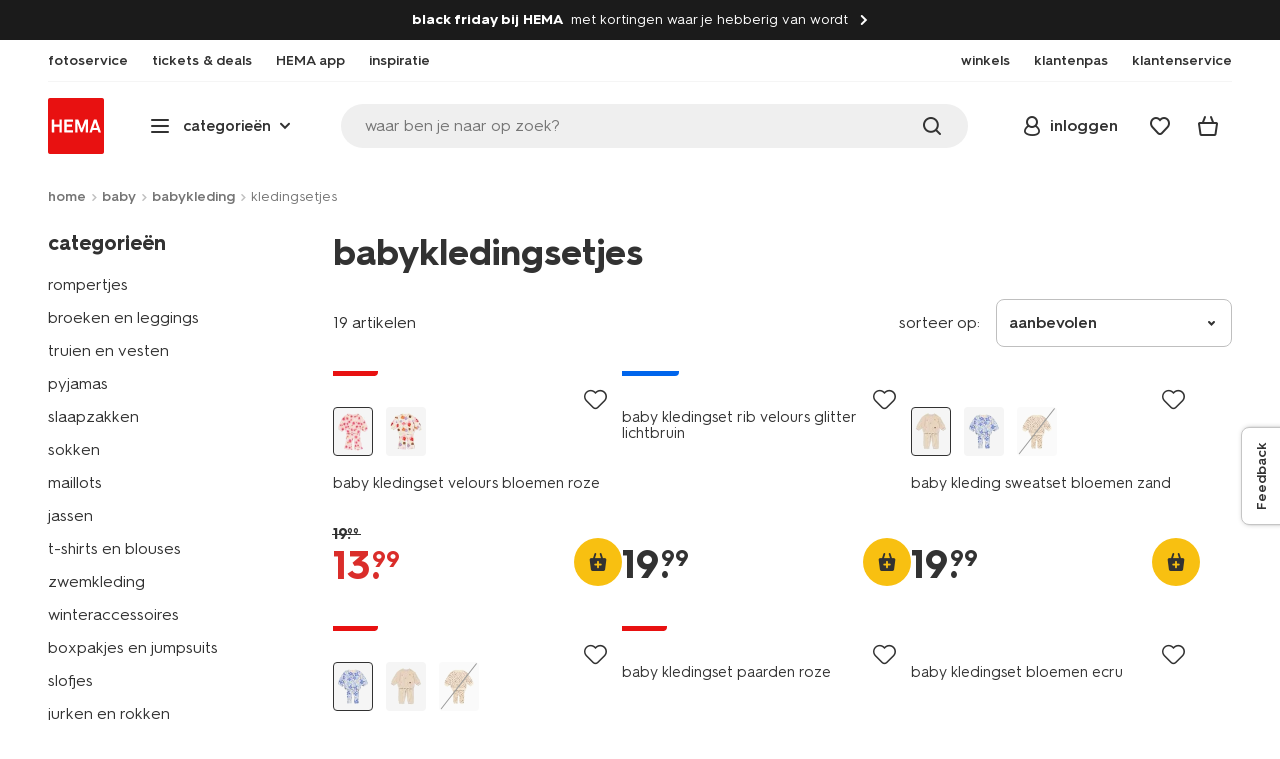

--- FILE ---
content_type: text/html;charset=UTF-8
request_url: https://www.hema.nl/baby/babykleding/setjes
body_size: 54522
content:
<!doctype html>

<html lang="nl-NL">
<head>




























































































































































































<link rel="canonical" href="https://www.hema.nl/baby/babykleding/setjes">



























































































































































































<meta http-equiv="Content-Type" content="text/html; charset=utf-8">



<meta http-equiv="x-ua-compatible" content="ie=edge">
<meta name="viewport" content="width=device-width, initial-scale=1">
<meta name="theme-color" content="#fffffe" media="(prefers-color-scheme: light)">
<meta name="theme-color" content="#373737" media="(prefers-color-scheme: dark)">




<title>



Babykledingsetjes kopen? shop online - HEMA
</title>








    <link rel="preconnect" href="https://htmsa.hema.nl">










<!-- CSS Stylesheet -->

<link rel="stylesheet" href="/on/demandware.static/Sites-HemaNL-Site/-/nl_NL/v1764083955481/css/style.css">







<link rel="preload" type="font/woff2" as="font" crossorigin="" href="/on/demandware.static/Sites-HemaNL-Site/-/nl_NL/v1764083955481/fonts/HurmeHEMA-Bold.woff2">
<link rel="preload" type="font/woff2" as="font" crossorigin="" href="/on/demandware.static/Sites-HemaNL-Site/-/nl_NL/v1764083955481/fonts/HurmeHEMA-SemiBold.woff2">
<link rel="preload" type="font/woff2" as="font" crossorigin="" href="/on/demandware.static/Sites-HemaNL-Site/-/nl_NL/v1764083955481/fonts/HurmeHEMA-Regular.woff2">
<link rel="preload" type="font/woff2" as="font" crossorigin="" href="/on/demandware.static/Sites-HemaNL-Site/-/nl_NL/v1764083955481/fonts/hemasvgicons.woff2?v=1759403869">




<link rel="shortcut icon" href="/on/demandware.static/Sites-HemaNL-Site/-/default/dw8123fc9b/images/favicon.ico">




<meta property="og:title" content="Babykledingsetjes kopen? shop online - HEMA">
<meta name="twitter:card" content="Op zoek naar babykledingsetjes? Bekijk het assortiment op hema.nl. Vandaag voor 22:00 besteld, binnen 1-3 werkdagen in huis &gt;">
<meta name="twitter:title" content="Babykledingsetjes kopen? shop online - HEMA">
<meta property="og:url" content="https://www.hema.nl/on/demandware.store/Sites-HemaNL-Site/nl_NL/Search-Show?cgid=baby_babykleding_setjes">
<meta property="og:description" content="Op zoek naar babykledingsetjes? Bekijk het assortiment op hema.nl. Vandaag voor 22:00 besteld, binnen 1-3 werkdagen in huis &gt;">
<meta property="og:type" content="website">





<meta property="og:image" content="https://www.hema.nl/on/demandware.static/-/Sites/nl_NL/dw3dc21f9c/hallmarks/hema-open-graph.png">
<meta property="og:image:secure_url" content="https://www.hema.nl/on/demandware.static/-/Sites/nl_NL/dw3dc21f9c/hallmarks/hema-open-graph.png">



<meta name="title" content="Babykledingsetjes kopen? shop online - HEMA">
<meta name="description" content="Op zoek naar babykledingsetjes? Bekijk het assortiment op hema.nl. Vandaag voor 22:00 besteld, binnen 1-3 werkdagen in huis &gt;">
<meta name="keywords" content="">





<script defer src="/on/demandware.static/Sites-HemaNL-Site/-/nl_NL/v1764083955481/lib/vue-2.6.14.min.js"></script>




<script type="text/javascript">//<!--
/* <![CDATA[ (head-active_data.js) */
var dw = (window.dw || {});
dw.ac = {
    _analytics: null,
    _events: [],
    _category: "",
    _searchData: "",
    _anact: "",
    _anact_nohit_tag: "",
    _analytics_enabled: "true",
    _timeZone: "Europe/Amsterdam",
    _capture: function(configs) {
        if (Object.prototype.toString.call(configs) === "[object Array]") {
            configs.forEach(captureObject);
            return;
        }
        dw.ac._events.push(configs);
    },
	capture: function() { 
		dw.ac._capture(arguments);
		// send to CQ as well:
		if (window.CQuotient) {
			window.CQuotient.trackEventsFromAC(arguments);
		}
	},
    EV_PRD_SEARCHHIT: "searchhit",
    EV_PRD_DETAIL: "detail",
    EV_PRD_RECOMMENDATION: "recommendation",
    EV_PRD_SETPRODUCT: "setproduct",
    applyContext: function(context) {
        if (typeof context === "object" && context.hasOwnProperty("category")) {
        	dw.ac._category = context.category;
        }
        if (typeof context === "object" && context.hasOwnProperty("searchData")) {
        	dw.ac._searchData = context.searchData;
        }
    },
    setDWAnalytics: function(analytics) {
        dw.ac._analytics = analytics;
    },
    eventsIsEmpty: function() {
        return 0 == dw.ac._events.length;
    }
};
/* ]]> */
// -->
</script>
<script type="text/javascript">//<!--
/* <![CDATA[ (head-cquotient.js) */
var CQuotient = window.CQuotient = {};
CQuotient.clientId = 'bbrk-HemaNL';
CQuotient.realm = 'BBRK';
CQuotient.siteId = 'HemaNL';
CQuotient.instanceType = 'prd';
CQuotient.locale = 'nl_NL';
CQuotient.fbPixelId = '__UNKNOWN__';
CQuotient.activities = [];
CQuotient.cqcid='';
CQuotient.cquid='';
CQuotient.cqeid='';
CQuotient.cqlid='';
CQuotient.apiHost='api.cquotient.com';
/* Turn this on to test against Staging Einstein */
/* CQuotient.useTest= true; */
CQuotient.useTest = ('true' === 'false');
CQuotient.initFromCookies = function () {
	var ca = document.cookie.split(';');
	for(var i=0;i < ca.length;i++) {
	  var c = ca[i];
	  while (c.charAt(0)==' ') c = c.substring(1,c.length);
	  if (c.indexOf('cqcid=') == 0) {
		CQuotient.cqcid=c.substring('cqcid='.length,c.length);
	  } else if (c.indexOf('cquid=') == 0) {
		  var value = c.substring('cquid='.length,c.length);
		  if (value) {
		  	var split_value = value.split("|", 3);
		  	if (split_value.length > 0) {
			  CQuotient.cquid=split_value[0];
		  	}
		  	if (split_value.length > 1) {
			  CQuotient.cqeid=split_value[1];
		  	}
		  	if (split_value.length > 2) {
			  CQuotient.cqlid=split_value[2];
		  	}
		  }
	  }
	}
}
CQuotient.getCQCookieId = function () {
	if(window.CQuotient.cqcid == '')
		window.CQuotient.initFromCookies();
	return window.CQuotient.cqcid;
};
CQuotient.getCQUserId = function () {
	if(window.CQuotient.cquid == '')
		window.CQuotient.initFromCookies();
	return window.CQuotient.cquid;
};
CQuotient.getCQHashedEmail = function () {
	if(window.CQuotient.cqeid == '')
		window.CQuotient.initFromCookies();
	return window.CQuotient.cqeid;
};
CQuotient.getCQHashedLogin = function () {
	if(window.CQuotient.cqlid == '')
		window.CQuotient.initFromCookies();
	return window.CQuotient.cqlid;
};
CQuotient.trackEventsFromAC = function (/* Object or Array */ events) {
try {
	if (Object.prototype.toString.call(events) === "[object Array]") {
		events.forEach(_trackASingleCQEvent);
	} else {
		CQuotient._trackASingleCQEvent(events);
	}
} catch(err) {}
};
CQuotient._trackASingleCQEvent = function ( /* Object */ event) {
	if (event && event.id) {
		if (event.type === dw.ac.EV_PRD_DETAIL) {
			CQuotient.trackViewProduct( {id:'', alt_id: event.id, type: 'raw_sku'} );
		} // not handling the other dw.ac.* events currently
	}
};
CQuotient.trackViewProduct = function(/* Object */ cqParamData){
	var cq_params = {};
	cq_params.cookieId = CQuotient.getCQCookieId();
	cq_params.userId = CQuotient.getCQUserId();
	cq_params.emailId = CQuotient.getCQHashedEmail();
	cq_params.loginId = CQuotient.getCQHashedLogin();
	cq_params.product = cqParamData.product;
	cq_params.realm = cqParamData.realm;
	cq_params.siteId = cqParamData.siteId;
	cq_params.instanceType = cqParamData.instanceType;
	cq_params.locale = CQuotient.locale;
	
	if(CQuotient.sendActivity) {
		CQuotient.sendActivity(CQuotient.clientId, 'viewProduct', cq_params);
	} else {
		CQuotient.activities.push({activityType: 'viewProduct', parameters: cq_params});
	}
};
/* ]]> */
// -->
</script>








<script>
	function extend(a, b) {
		for (var key in b)
			if (b.hasOwnProperty(key))
				a[key] = b[key];
		return a;
	}
	var gtmDataObj = JSON.parse('\u007b\"country\"\u003a\"nl\u002dNL\"\u002c\"environment\"\u003a\"production\"\u002c\"shop\"\u003a\"webshop\"\u002c\"siteId\"\u003a\"002\"\u002c\"pageType\"\u003a\"lister\"\u002c\"replatform\"\u003a\"new\"\u002c\"ecommerce\"\u003a\u007b\"currencyCode\"\u003a\"EUR\"\u007d\u002c\"consentState\"\u003a\u007b\"confirmed\"\u003afalse\u002c\"dps\"\u003a\"\"\u002c\"analytical\"\u003a\"denied\"\u002c\"marketing\"\u003a\"denied\"\u007d\u002c\"searchResultsProduct\"\u003a19\u002c\"pageNr\"\u003a1\u002c\"sortOption\"\u003a\"lister\u002dsorting\u002d\u002d\u002dpopulair\"\u002c\"viewType\"\u003a\"grid\"\u002c\"itemsInBasket\"\u003a\"0\"\u002c\"productsInBasket\"\u003a\"0\"\u007d');

	//check if appUser cookie and update platform
    var cookies = document.cookie.split(';');
    for (var i = 0; i < cookies.length; i++) {
        var tokens = cookies[i].split('=');
		var cookieKey = tokens[0].trim();
        if (cookieKey == 'appUser') {
            gtmDataObj.platform = 'app';
            break;
        }
	}

	if (!gtmDataObj.platform) {
		gtmDataObj.platform = 'web';
	}

	gtmDataLayer = window.gtmDataLayer || [];

	//push event about skipping step4
	

	

	var gtmUserInfo = JSON.parse('\u007b\"userId\"\u003a\"tuid000cbe0ea82\u002de232\u002d6e99\u002d676f\u002dbb51c542a0ab\"\u002c\"loginState\"\u003a\"0\"\u002c\"crId\"\u003a\"\"\u002c\"eId\"\u003a\"\"\u002c\"meerHemaMember\"\u003a\"0\"\u002c\"userLoyaltyPoints\"\u003a0\u007d');



	extend(gtmDataObj, gtmUserInfo);
	gtmDataLayer.push(gtmDataObj);

	

	loggedCustomer = 'false';
</script>



<!-- Google Tag Manager -->
<script type="text/plain" data-usercentrics="Google Tag Manager">(function(a,b,c,d,e){
  a[d]=a[d]||[];
  a[d].push({'gtm.start': new Date().getTime(), event:'gtm.js'});
  var f = b.getElementsByTagName(c)[0],
      j = b.createElement(c);
  j.async = true;
  j.src = 'https://htmsa.hema.nl/htba.js?id=' + e + '&l=' + d;
  f.parentNode.insertBefore(j, f);
})(window,document,'script','gtmDataLayer','TZKLP7T');</script>
<!-- End Google Tag Manager -->





<script>
    var appWebViewInfo = JSON.parse('\u007b\"appWebView\"\u003afalse\u002c\"appUser\"\u003a0\u007d');
    if (appWebViewInfo.appWebView) {
        window.sessionStorage.setItem('appWebViewTab', true);
        window.sessionStorage.setItem('appUser', appWebViewInfo.appUser);
    }
</script>

<!-- Include Tags for the HEMA100 Pages -->




<meta name="robots" content="index, follow">






<link rel="alternate" href="https://www.hema.nl/baby/babykleding/setjes" hreflang="nl-nl"/>



<link rel="alternate" href="https://www.hema.com/nl-be/baby/babykleding/setjes" hreflang="nl-be"/>



<link rel="alternate" href="https://www.hema.com/fr-be/bebe/vetements-bebe/ensembles" hreflang="fr-be"/>














	<script async type="text/javascript" src="//apps.bazaarvoice.com/deployments/hema/main_site/production/nl_NL/bv.js"></script>








<script async='async' src='https://securepubads.g.doubleclick.net/tag/js/gpt.js'></script>
<script>
var googletag = googletag || {};
googletag.cmd = googletag.cmd || [];
</script>
<script>
function initAds() {


var adslot = new Array();
googletag.cmd.push(function() {
var mapping1 = googletag.sizeMapping()
.addSize([0, 0], [[300, 250], 'fluid'])
.addSize([792, 0], [[720, 144], 'fluid'])
.addSize([1066, 0], [[728, 90], [740, 148], 'fluid'])
.addSize([1336, 0], [[728, 90], [903, 180], 'fluid'])
.build();
var mapping2 = googletag.sizeMapping()
.addSize([0, 0], [[300, 250], 'fluid'])
.addSize([792, 0], [[728, 90], [728, 182], 'fluid'])
.addSize([1066, 0], [[728, 90], [970, 250], [970, 90], [971, 194], 'fluid'])
.addSize([1336, 0], [[728, 90], [1240, 248], [970, 250], [970, 90], 'fluid'])
.build();
// Hema_Web - Tags
// Hema_Web - PLP_Top - Non Lazy Loading
if(document.getElementById('PLP_Top')) {
adslot['PLP_Top'] =
googletag.defineSlot('/23117949970/Hema_Web/PLP_Top', [[300, 250], [720, 144], [728, 90], [740, 148], [903, 180], 'fluid'], 'PLP_Top')
.defineSizeMapping(mapping1)
.addService(googletag.pubads());
}
// Hema_Web - PLP_Mid1 - Lazy Loading
if(document.getElementById('PLP_Mid1')) {
adslot['PLP_Mid1'] =
googletag.defineSlot('/23117949970/Hema_Web/PLP_Mid1', [[300, 250], [720, 144], [728, 90], [740, 148], [903, 180], 'fluid'], 'PLP_Mid1')
.defineSizeMapping(mapping1)
.addService(googletag.pubads());
}
// Hema_Web - PLP_Mid2 - Lazy Loading
if(document.getElementById('PLP_Mid2')) {
adslot['PLP_Mid2'] =
googletag.defineSlot('/23117949970/Hema_Web/PLP_Mid2', [[300, 250], [720, 144], [728, 90], [740, 148], [903, 180], 'fluid'], 'PLP_Mid2')
.defineSizeMapping(mapping1)
.addService(googletag.pubads());
}
// Hema_Web - PLP_Bottom - Lazy Loading
if(document.getElementById('PLP_Bottom')) {
adslot['PLP_Bottom'] =
googletag.defineSlot('/23117949970/Hema_Web/PLP_Bottom', [[300, 250], [728, 90], [728, 182], [970, 250], [971, 194], [1240, 248], [970, 90], 'fluid'], 'PLP_Bottom')
.defineSizeMapping(mapping2)
.addService(googletag.pubads());
}
// these targeting variables should be set based on page search term (search page), category (plp), etc

googletag.pubads().setTargeting('L','NL');



googletag.pubads().setTargeting('category1', "baby");





googletag.pubads().setTargeting('category2', "babykleding");




googletag.pubads().setTargeting('category3', "kledingsetjes");


googletag.pubads().enableSingleRequest();
googletag.pubads().collapseEmptyDivs();
googletag.pubads().disableInitialLoad();
googletag.enableServices();
// HERE YOU SET THE NON LAZY LOADING AD UNITS
googletag.pubads().refresh([adslot['PLP_Top']], {changeCorrelator: false}); // load this adcall without lazy
googletag.pubads().addEventListener('slotRenderEnded', function(event) {
var slotId = event.slot.getSlotElementId();
var iframes = document.getElementById(slotId).getElementsByTagName('iframe');
if (iframes.length > 0) {
iframes[0].classList.add('retail-bannering-iframe');
}
});
});
// event listener to reinitialize the top slot
window.addEventListener('refreshEvents', function(e){
if(googletag) {
googletag.pubads().refresh([adslot['PLP_Top']], {changeCorrelator: false});
}
});
// HERE YOU SET THE LAZY LOADING AD UNITS
var LazyLoading_Tag_IDs = 'PLP_Mid1,PLP_Mid2,PLP_Bottom';

// Code below provided by Morgenfrisk - DO NOT CHANGE
// if there is an issue with the code below, contact Hema/Morgenfrisk for updated code
LazyLoading_Tag_IDs = LazyLoading_Tag_IDs.replace(/\s/g, '');
var lazyElements = LazyLoading_Tag_IDs.split(',');
function checkLazy_tmp(){
for(var i = 0; i < lazyElements.length; i++) {
if(document.getElementById(lazyElements[i]) && !document.getElementById(lazyElements[i]).dataset.isCalled && isAnyPartOfElementInViewport(document.getElementById(lazyElements[i]))) {
document.getElementById(lazyElements[i]).dataset.isCalled = true;
googletag.pubads().refresh([adslot[lazyElements[i]]], {changeCorrelator: false});
console.debug(lazyElements[i]+' adcall is called!')
}
}
}
function isAnyPartOfElementInViewport(el) {
const rect = el.getBoundingClientRect();
const windowHeight = (window.innerHeight || document.documentElement.clientHeight);
const windowWidth = (window.innerWidth || document.documentElement.clientWidth);
const vertInView = (rect.top <= windowHeight+200) && ((rect.top + rect.height) >= 0);
const horInView = (rect.left <= windowWidth) && ((rect.left + rect.width) >= 0);
return (vertInView && horInView);
}
function addEvent_tmp(elm, evType, fn, useCapture) {
if (elm.addEventListener) {
elm.addEventListener(evType, fn, useCapture);
return true;
} else if (elm.attachEvent) {
var r = elm.attachEvent('on' + evType, fn);
return r;
} else {
elm['on' + evType] = fn;
}
}
addEvent_tmp(window,'load', checkLazy_tmp, false);
addEvent_tmp(window,'resize', checkLazy_tmp, false);
addEvent_tmp(window,'scroll', checkLazy_tmp, false);
// end Morgenfrisk code area
}
// event listener for loading ad banners if user consented to marketing cookies
window.addEventListener('adBannerLoaded', function() {
initAds();
window.dispatchEvent(new Event('adBannersInitialized'));
});
</script>




</head>
<body>

<script>
    document.body.className += ' ';
</script>






<div class="container">
























































































































































































<script defer src="/on/demandware.static/Sites-HemaNL-Site/-/nl_NL/v1764083955481/js/vue-simplesearch.bundle.js"></script>
<script defer src="/on/demandware.static/Sites-HemaNL-Site/-/nl_NL/v1764083955481/js/vue-mobilelinks.bundle.js"></script>
<script defer src="/on/demandware.static/Sites-HemaNL-Site/-/nl_NL/v1764083955481/js/vue-sustainability.bundle.js"></script>
<div class="skip-links js-skip-links">
<a href="#main-content" class="button button-outline">
<span class="icon font-ico-dart" aria-hidden="true"></span>
ga naar hoofdinhoud
</a>
<a href="#search-fake-button" class="button button-outline">
<span class="icon font-ico-search" aria-hidden="true"></span>
ga naar zoeken
</a>
</div>
<span class="overlay overlay-custom" role="presentation"></span>
<span class="overlay-pdp" role="presentation"></span>

<div class="header-top-content">

	 


	
























































































































































































<div class="global-message global-message-promotional extended blackfriday-black false redesign js-gtm-promotion"
data-creative="global-message|global-message|GlobalMessage" data-position="global-message" data-promotionid="black friday bij HEMA" data-customergroup="" data-cy="global-message">
<div class="global-message-text">

<span class="title body-small bold promotional">black friday bij HEMA</span>


<span class="subtitle body-small">met kortingen waar je hebberig van wordt</span>


<a class="global-message-link js-global-message-navigate url-link" href="/aanbiedingen"></a>
<span class="icon font-ico-link" aria-hidden="true"></span>

</div>

</div>

 
	
</div>

<header class="header  redesign" data-cy="hd-body">
<span class="overlay mobile-header-overlay fullscreen-overlay" role="presentation"></span>
<div class="wrap">
<button class="btn menu-toggle" data-cy="hd-ctgry-open" aria-label="toggle menu" type="button">
<span class="icon font-ico-hamburger" aria-hidden="true"></span>
</button>
<div class="nav-wrap clearfix">
<div class="bottom-nav">
<div class="logo-container">
<a href="https://www.hema.nl/" class="logo" data-cy="hd-hema-logo">
<img src="https://www.hema.nl/on/demandware.static/Sites-HemaNL-Site/-/default/dwe8219de2/images/logo.svg" fetchpriority="high" alt="Hema log" width="56" height="56" loading="eager">
</a>
</div>
<div class="categories-wrap" data-cy="hd-ctgry-dropdown">
<span class="btn dropdown categories-btn categories-btn--fake" data-cy="mob-hd-menu-btn" aria-hidden="true">
<span class="icon font-ico-hamburger" aria-hidden="true"></span>
<span>categorie&euml;n</span>
<span class="icon font-ico-arrow-down-new" aria-hidden="true"></span>
</span>
<nav class="main-nav" data-cy="mob-menu-body">
<div class="navigation">
<div class="menu-header">
<a class="menu-header-logo-link" href="https://www.hema.nl/">
<img class="menu-header-logo" width="70" height="70" src="https://www.hema.nl/on/demandware.static/Sites-HemaNL-Site/-/default/dwe8219de2/images/logo.svg" fetchpriority="high" alt="Hema">
</a>
<button class="menu-close js-menu-close" aria-label="Close category menu" data-cy="" type="button">
<span class="icon font-ico-close" aria-hidden="true"></span>
</button>
</div>
<button class="search-fake-mobile" aria-label="open search" type="button">
<span class="body js-search-fake-input" data-placeholder="waar ben je naar op zoek?">waar ben je naar op zoek?</span>
<span class="icon font-ico-search" aria-hidden="true"></span>
</button>
<div class="level-1 sliding-menu">
<div class="top-links js-gtm-mainnav js-accissility-top-links" data-gtmmenu="top">
<span class="h4 show">nog meer HEMA</span>
<div class="wrap">















<div class="content-asset"><!-- dwMarker="content" dwContentID="b47456b0f3cba822211c7ab3e5" -->
<ul>
	<li><a data-cy="hd-photo-service" href="https://foto.hema.nl/" target="_blank"><i class="icon font-ico-photo"></i><span>fotoservice</span></a>
	</li>
	<!--<li><a data-cy="hd-gift-cards" href="https://cadeaukaart.hema.nl/" target="_blank"><i class="icon font-ico-ticket"></i><span>cadeaukaart</span></a></li>-->
	
       <li><a data-cy="hd-tickets" href="https://tickets.hema.nl/" target="_blank"><i class="icon font-ico-ticket"></i><span>tickets & deals</span></a></li>

	<li><a href="/i/app"><i class="icon font-ico-mobile"></i><span>HEMA app</span></a></li>

	<li class="last-left"><a data-cy="hd-inspiration" href="/inspiratie"><i class="icon font-ico-caffee"></i><span>inspiratie</span></a>
	</li>
	
	<li><a href="/winkel-zoeken"><i class="icon font-ico-location"></i><span>winkels</span></a>
	</li>
<!--	<li><a href="/folder"><i class="icon font-ico-folder"></i><span>folder</span></a> -->
	</li>
	<li><a href="/pas"><i class="icon font-ico-pass"></i><span>klantenpas</span></a>
	</li>
	<li class="last-in-row"><a data-cy="hd-our-cstmr-service" href="/klantenservice"><i class="icon font-ico-support"></i><span>klantenservice</span></a>
	</li>
</ul>
</div> <!-- End content-asset -->








</div>
</div>
<div class="category-menu-container">
<button type="button" class="btn categories-btn js-acc-categories-btn" aria-label="Press enter to open the menu. Navigate through the menu with arrows.">
<span class="icon font-ico-hamburger" aria-hidden="true"></span>
<span>categorie&euml;n</span>
<span class="icon font-ico-arrow-down-new" aria-hidden="true"></span>
</button>
<span class="menu-container-overlay" aria-hidden="true"></span>
<div class="nav-category-menu js-gtm-mainnav" data-gtmmenu="main">

	 


	


























































































































































































<ul class="category-tree clearfix">
    <li class="body bold level-1-title">categorieën</li>
    <li flyout-ref="init" data-flyout-ref="init" class="li-init">&nbsp;</li>

	<li flyout-ref="flyout-halloween" data-flyout-ref="flyout-sinterklaas"><a href="/sinterklaas"><img width=36 height=39 alt="sinterklaas" class="cat-img" src="https://www.hema.nl/on/demandware.static/-/Sites/nl_NL/dw5d7a872b/home/header-navigatie/HEMA-2024-categoryslider-280x280-sint-chocoladeletters.jpg" /><span class="text body">sinterklaas</span></a></li>

	<li flyout-ref="flyout-halloween" data-flyout-ref="flyout-kerst"><a href="/kerst"><img width=36 height=39 alt="kerst" class="cat-img" src="https://www.hema.nl/on/demandware.static/-/Sites/nl_NL/dwa6751c17/home/header-navigatie/HEMA-2025-categoryslider-280x280-wk45-kersthub-algemeen.jpg" /><span class="text body">kerst</span></a></li>

	<li flyout-ref="flyout-baby" data-flyout-ref="flyout-baby"><a href="https://www.hema.nl/baby"><img width=36 height=39 alt="baby" class="cat-img" src="https://www.hema.nl/on/demandware.static/-/Sites/nl_NL/dwa32638dc/home/header-navigatie/HEMA-2025-categoryslider-280x280-wk39-baby.jpg" /><span  class="text body">baby</span></a></li>

	<li flyout-ref="flyout-kind" data-flyout-ref="flyout-kind"><a href="https://www.hema.nl/kind"><img width=36 height=39 alt="kind" class="cat-img" src="https://www.hema.nl/on/demandware.static/-/Sites/nl_NL/dwf062f26e/home/header-navigatie/HEMA-2025-categoryslider-280x280-wk39-kind.jpg" /><span class="text body">kind</span></a></li>

	<li flyout-ref="flyout-dames" data-flyout-ref="flyout-dames"><a href="https://www.hema.nl/dames"><img width=36 height=39 alt="dames" class="cat-img" src="https://www.hema.nl/on/demandware.static/-/Sites/nl_NL/dwca473a2b/home/header-navigatie/HEMA-2025-categoryslider-280x280-wk39-dames.jpg" /><span class="text body">dames</span></a></li>

	<li flyout-ref="flyout-heren" data-flyout-ref="flyout-heren"><a href="https://www.hema.nl/heren"><img width=36 height=39 alt="heren" class="cat-img" src="https://www.hema.nl/on/demandware.static/-/Sites/nl_NL/dw621932dc/home/header-navigatie/HEMA-2025-categoryslider-280x280-wk4142-kleding3.jpg" /><span class="text body">heren</span></a></li>

	<li flyout-ref="flyout-wonen-slapen" data-flyout-ref="flyout-wonen-slapen"><a href="https://www.hema.nl/wonen-slapen"><img width=36 height=39 alt="wonen-slapen" class="cat-img" src="https://www.hema.nl/on/demandware.static/-/Sites/nl_NL/dwbaa74a5b/home/header-navigatie/HEMA-2025-categoryslider-280x280-wk39-WS.jpg" /><span class="text body">wonen en slapen</span></a></li>

	<li flyout-ref="flyout-eten-drinken" data-flyout-ref="flyout-eten-drinken"><a href="https://www.hema.nl/eten-drinken"><img width=36 height=39 alt="eten-drinken" class="cat-img" src="https://www.hema.nl/on/demandware.static/-/Sites/nl_NL/dw0eafde3e/eten-drinken/catlist-menu/HEMA-2025-categoryslider-280x280-wk43-44-appeltaart.jpg" /><span class="text body">taart, eten en drinken</span></a></li>

	<li flyout-ref="flyout-school-kantoor" data-flyout-ref="flyout-school-kantoor"><a href="https://www.hema.nl/vrije-tijd-kantoor"><img width=36 height=39 alt="vrije-tijd-kantoor" class="cat-img" src="https://www.hema.nl/on/demandware.static/-/Sites/nl_NL/dwd9716a09/home/header-navigatie/HEMA-2025-categoryslider-280x280-wk5-6-vrije-tijd-en-kantoor.jpg" /><span class="text body">vrije tijd en kantoor</span></a></li>

	<li flyout-ref="flyout-koken-tafelen" data-flyout-ref="flyout-koken-tafelen"><a href="https://www.hema.nl/koken-tafelen"><img width=36 height=39 alt="koken-tafelen" class="cat-img" src="https://www.hema.nl/on/demandware.static/-/Sites/nl_NL/dw448181a2/koken-tafelen/cat-slider/HEMA-2024-categoryslider-280x280-wk11-12-koken.jpg" /><span class="text body">koken en tafelen</span></a></li>

	<li flyout-ref="flyout-feest-cadeau" data-flyout-ref="flyout-feest-cadeau"><a href="https://www.hema.nl/cadeau"><img width=36 height=39 alt="feest-cadeau" class="cat-img" src="https://www.hema.nl/on/demandware.static/-/Sites/nl_NL/dwf01c2181/home/header-navigatie/HEMA-2025-categoryslider-280x280-wk5-6-feest-en-cadeau.jpg" /><span class="text body">feest en cadeau</span></a></li>

	<li flyout-ref="flyout-mooi-gezond" data-flyout-ref="flyout-mooi-gezond"><a href="https://www.hema.nl/mooi-gezond"><img width=36 height=39 alt="mooi-gezond" class="cat-img" src="https://www.hema.nl/on/demandware.static/-/Sites/nl_NL/dw262ec388/home/header-navigatie/HEMA-2025-categoryslider-280x280-wk5-6-mooi-en-gezond.jpg" /><span class="text body">mooi en gezond</span></a></li>

	<li flyout-ref="flyout-speelgoed" data-flyout-ref="flyout-speelgoed"><a href="https://www.hema.nl/speelgoed-hobby"><img width=36 height=39 alt="speelgoed" class="cat-img" src="https://www.hema.nl/on/demandware.static/-/Sites/nl_NL/dw994fc272/home/header-navigatie/HEMA-2025-categoryslider-280x280-wk4142-speelgoed2.jpg" /><span class="text body">speelgoed en hobby</span></a></li>

       <li flyout-ref="flyout-fotoservice" data-flyout-ref="flyout-fotoservice"><a href="https://foto.hema.nl/" target="_blank"><img width=36 height=39 alt="fotoservice" class="cat-img" src="https://www.hema.nl/on/demandware.static/-/Sites/nl_NL/dw5269646d/home/header-navigatie/HEMA-2023-categoryslider-280x280-wk24-foto.jpg" /><span class="text body">fotoservice</span></a></li>    

      <!-- <li flyout-ref="flyout-vriendenprijsjes" data-flyout-ref="flyout-vriendenprijsjes"><a href="https://tickets.hema.nl/" target="_blank"><img width=36 height=39 alt="vriendenprijsjes" class="cat-img" src="https://www.hema.nl/on/demandware.static/-/Sites/nl_NL/dwf18330b9/home/header-navigatie/HEMA-2024-categoryslider-280x280-vriendenprijsjes.jpg" /><span class="text body">vriendenprijsjes</span></a></li> -->

	<li flyout-ref="flyout-nieuw-en-populair" data-flyout-ref="flyout-nieuw-en-populair"><a href="https://www.hema.nl/nieuw"><img width=36 height=39 alt="nieuw" class="cat-img" src="https://www.hema.nl/on/demandware.static/-/Sites/nl_NL/dwec314776/home/header-navigatie/HEMA-categoryslider-2023-280x280-nieuw.jpg" /><span class="text body">nieuw en populair</span></a></li>

<li flyout-ref="flyout-sale" data-flyout-ref="flyout-sale"><a href="https://www.hema.nl/sale"><img width=36 height=39 alt="sale" class="cat-img" src="https://www.hema.nl/on/demandware.static/-/Sites/nl_NL/dw920e6d4b/home/header-navigatie/HEMA-2023-categoryslider-280x280-wk13-sale.jpg" /><span class="text body">sale</span></a></li>

	<li flyout-ref="flyout-aanbiedingen" data-flyout-ref="flyout-aanbiedingen"><a href="https://www.hema.nl/aanbiedingen"><img width=36 height=39 alt="aanbiedingen" class="cat-img" src="https://www.hema.nl/on/demandware.static/-/Sites/nl_NL/dwc1bcb1d0/home/header-navigatie/HEMA-2024-categoryslider-280x280-wk48-BF.jpg" /><span class="text body">aanbiedingen</span></a></li>




</ul>


























































































































































































 
	
</div>
</div>
<div id="vue-mobile-links" class="login-info">
<span class="h4">mijn HEMA</span>
<div class="login-info-links js-gtm-mainnav" data-gtmmenu="top">
























































































































































































<mobile-menu-links
customerregistered="false"
loginshowurl="https://www.hema.nl/on/demandware.store/Sites-HemaNL-Site/nl_NL/Login-Show?original=%2fbaby%2fbabykleding%2fsetjes"
accountshowurl="https://www.hema.nl/mijn-hema/account"
wishlistshowurl="https://www.hema.nl/wishlist"
wishlistitems="0">
</mobile-menu-links>
</div>
</div>
</div>
</div>
</nav>
</div>
<div class="search-wrap redesign">
<button class="search-fake js-search-fake js-search-open" id="search-fake-button" data-cy="open-search-overlay" type="button">
<div class="search-fake-container">
<span class="search-fake-input body js-search-fake-input" data-placeholder="waar ben je naar op zoek?">waar ben je naar op zoek?</span>
<span class="icon font-ico-search" aria-hidden="true"></span>
<span class="search-open" aria-hidden="true"></span>
<span class="overlay-cover" aria-hidden="true"></span>
</div>
</button>
</div>
<div class="header-actions">

























































































































































































<div class="profile-wrap">


<a class="btn-login js-login-button-desktop" href="https://www.hema.nl/mijn-hema/account" data-cy="hd-profile">
<span class="icon font-ico-profile-round" aria-hidden="true"></span>
<span class="profile-name">inloggen</span>
</a>

<input type="hidden" name="isCustomerLoggedIn" id="isCustomerLoggedIn" data-is-logged-in="false">
</div>
<div class="favorites-wrap ">
<a class="favorites-btn js-header-favorites" href="https://www.hema.nl/wishlist" data-cy="hd-fvrt" data-favorite-count="0" aria-label="Wish list">
<span class="icon font-ico-heart" aria-hidden="true"></span>
</a>
</div>


<div class="minicart-btn js-minicart-btn" data-cy="minicart-open">


























































































































































































<div class="js-added-products hidden">null</div>



<div class="inner redesign empty-minicart">

<a href="https://www.hema.nl/cart" title="bekijk je winkelmandje" class="btn cart-btn " data-cy="hd-mc">
<span class="cart-icon">
<span class="icon font-ico-cart"></span>
<span class="items body bold">0</span>
</span>
</a>
<input type="hidden" class="js-product-quantity" name="product-quantity" value="">
<input type="hidden" class="js-quantity-specific-product" name="quantity-specific-product" value="">
<input type="hidden" class="js-quantity-before-changing" name="quantity-before-changing" value="">


<div class="minicart js-minicart-container" data-productsinbasket="0" data-itemsinbasket="0" data-currencycode="" role="dialog" aria-modal="true" hidden>
<div class="minicart-top">
<span class="h2">winkelmandje</span>
</div>
<button class="close-minicart js-close-minicart" type="button">sluiten</button>
<div class="empty-cart empty-cart--mini">















<div class="content-asset"><!-- dwMarker="content" dwContentID="723de5387323e349eaa295e144" -->
<div class="empty-cart-top">
	<img alt="emty cart image" src="https://www.hema.nl/on/demandware.static/-/Sites-HemaNL-Library/nl_NL/dw682c9a41/empty-cart.jpg">
	<h3 class="h4">je winkelmandje is nog leeg...</h3>
</div>
<div class="empty-cart-bottom">
	<a href="https://www.hema.nl/on/demandware.store/Sites-HemaNL-Site/nl_NL/Login-Show?original=%2fcart" class='btn button-login button-green button-large'>log in om winkelmand te bekijken</a>
	<button class="link js-close-minicart" type="button">verder winkelen</button>
</div>
</div> <!-- End content-asset -->








</div>
</div>

</div>

<div class="cart-abandoned-reminder js-cart-abandoned-reminder hidden" data-cy="abandoned-cart-message">
    <span class="message">psst... er zit nog iets in je mandje</span>
</div>

</div>


<div class="modal-overlay new-modal-overlay js-account-minilogin-overlay" aria-hidden="true"></div>
<div class="account-minilogin new-modal redesign" hidden>
<button class="close-modal js-account-minilogin-modal-close" type="button">
<span class="font-ico-remove-round" aria-hidden="true"></span>
<span class="visually-hidden">global.close</span>
</button>
<div class="new-modal-body js-modal-body account-minilogin-body js-account-minilogin-body">























































































































































































<span class="h2 account-login-heading">inloggen</span>
<h4 class="account-login-text h5">bestaande klant</h4>
<div class="basket-title-wrap redesign js-login-block">
<div class="message-block error-message-block error-message-block-warning hidden">
<span class="font-ico-warning" aria-hidden="true"></span>
<div class="error-message-body">
<span class="js-login-error-message body">&Eacute;&eacute;n of meerdere velden zijn niet correct ingevuld</span>
<a class="error-message-block-link js-forgot-password-link js-reset-password link hidden" href="javascript:;">wachtwoord vergeten?</a>
</div>
<button class="error-message-block-btn js-remove-error-msg-btn" type="button" aria-label="Close error message">
<span class="font-ico-close" aria-hidden="true"></span>
</button>
</div>
</div>
<div class="form">
<form id="dwfrm_login" class="js-login-modal-form login-modal-form js-validate-form">


<div class="form-wrapper" data-formgroup-id="login">
	
		
			
			<div class="form-group-wrapper" data-country-id="default">
				
					<fieldset class="form-row ">
						<legend class="visually-hidden">login</legend>
						
							
								
								


<div class="inner inner-full animated-label required">




<label for="dwfrm_login_username_default"><span class="label">e-mailadres</span></label>


<div class="input-wrap password-field js-email-field">
<div class="input-wrap--inner">
<span class="input-icon email-icon" aria-hidden="true"></span>
<input class="input-text required js-login-username-input" type="email"  id="dwfrm_login_username_default"  name="dwfrm_login_username" value="" regex="^[\w.%+-]+@[\w.-]+\.[\w]{2,6}$" autocomplete='off' minlength='6' maxlength='255' placeholder='e-mailadres' >
</div>

</div>






</div>

								
							
						
					</fieldset>
				
					<fieldset class="form-row ">
						<legend class="visually-hidden">login</legend>
						
							
								
								


<div class="inner inner-full animated-label required">




<label for="dwfrm_login_password_default"><span class="label">wachtwoord*</span></label>


<div class="input-wrap password-field">
<div class="input-wrap--inner">
<span class="input-icon pass-icon"></span>
<input class="input-text show-pass js-show-pass default-regex required js-login-password-input" type="password"  id="dwfrm_login_password_default"  name="dwfrm_login_password" value="" autocomplete='off' minlength='8' maxlength='255' data-msg-minlength='wachtwoord is te kort, voer een wachtwoord in van minimaal 8 karakters' placeholder='wachtwoord' >
<span class="input-icon show-pass-btn"></span>
</div>

</div>







</div>

								
							
						
					</fieldset>
				
			</div>
		
	

	<div class="hidden js-hidden-source">
		<div class="form-caption custom-form-caption js-custom-postal-tip"><small></small></div>
		<div class="address-suggestion js-address-result">
			<span class="js-result"></span>
		</div>
		<div class="js-address-error visually-hidden">
			<span class="error">We herkennen de combinatie van je postcode en huisnummer niet. Wil je deze controleren?</span>
		</div>
	</div>
</div>

<div class="form-row">
<button type="button" class="color-grey-darker link js-forgot-password-link">wachtwoord vergeten?</button>
</div>
<button type="submit" class="btn button-login button-green button-large js-validate-button js-login-button">inloggen</button>

<div id="js-login-recaptcha" class="recaptcha" data-loadcaptcha="true"></div>

<input type="hidden" name="csrf_token" value="oUmkeF8RNUHM6HssRHYK1QM1_F4fmZphTMejmZMyolMrIBSS_aT1psFk3CVSVuz2Olro_XJbYfXuem6MNF6zWQ_OMdDy8Q70js5xbvdrUKMxRH7aYUanJM1FcWEgJTwdN8u3-rkzJSzBEvgnmr5TF2vWgn0V1d9RAUf-Ul-k_Sjs-ahfMoo=">
</form>
</div>
<div class="account-login-subheader-wrap hidden" aria-hidden="true">
<p class="account-login-subheader">
<span>of</span>
</p>
</div>
<div class="js-without-account-button without-account-button hidden" aria-hidden="true">
<a class="btn button-login button-transparent button-large js-guest-gtm" href="/shipping">bestellen als gast</a>
</div>
<div class="account-login-subheader-wrap" aria-hidden="true">
<p class="account-login-subheader">
<span>of</span>
</p>
</div>
<div class="login-box-content-wrap js-modal-body">
<div class="basket-title-wrap redesign js-register-block">
<div class="message-block error-message-block error-message-block-warning hidden">
<span class="font-ico-warning" aria-hidden="true"></span>
<div class="error-message-body">
<span class="js-error-message body"></span>
</div>
<button class="error-message-block-btn js-remove-error-msg-btn" type="button" aria-label="Close error message">
<span class="font-ico-close" aria-hidden="true"></span>
</button>
</div>
</div>
<h5 class="account-login-text h5">nieuw bij HEMA, maak HEMA pas aan</h5>
<div class="login-box-content clearfix">













<div class="content-asset"><!-- dwMarker="content" dwContentID="6b4316567a98b6a6fa1e03f47c" -->
<ul class="login-guest-list">
	<li>
		<span class="ico-checked-wrap">
<i class="font-ico-checked"></i>

		</span>
		<span class="color-grey-dark">start met 10% korting</span>
	</li>
	<li>
		<span class="ico-checked-wrap">
<i class="font-ico-checked"></i>

		</span>
		<span class="color-grey-dark">spaar met elke euro 1 punt</span>
	</li>
	<li>
		<span class="ico-checked-wrap">
<i class="font-ico-checked"></i>

		</span>
		<span class="color-grey-dark">een gratis tompouce op je verjaardag</span>
	</li>
</ul>
</div> <!-- End content-asset -->







<form id="dwfrm_login_register" class="js-preregister-form js-validate-form">
<div class="form">


<div class="form-wrapper" data-formgroup-id="preregister">
	
		
			
			<div class="form-group-wrapper" data-country-id="default">
				
					<fieldset class="form-row ">
						<legend class="visually-hidden">preregister</legend>
						
							
								
								


<div class="inner inner-full animated-label required">




<label for="dwfrm_preregister_username_default"><span class="label">e-mailadres</span></label>


<div class="input-wrap password-field js-email-field">
<div class="input-wrap--inner">
<span class="input-icon email-icon" aria-hidden="true"></span>
<input class="input-text required js-register-username-input" type="email"  id="dwfrm_preregister_username_default"  name="dwfrm_preregister_username" value="" regex="^[\w.%+-]+@[\w.-]+\.[\w]{2,6}$" autocomplete='off' minlength='6' maxlength='255' placeholder='e-mailadres' >
</div>

</div>






</div>

								
							
						
					</fieldset>
				
			</div>
		
	

	<div class="hidden js-hidden-source">
		<div class="form-caption custom-form-caption js-custom-postal-tip"><small></small></div>
		<div class="address-suggestion js-address-result">
			<span class="js-result"></span>
		</div>
		<div class="js-address-error visually-hidden">
			<span class="error">We herkennen de combinatie van je postcode en huisnummer niet. Wil je deze controleren?</span>
		</div>
	</div>
</div>

<fieldset class="form-row form-row-button">
<legend class="visually-hidden">dwfrm_preregister_register</legend>
<button type="submit" class="btn button-transparent button-large js-register-button js-validate-button" value="maak een account aan" name="dwfrm_preregister_register">
account aanmaken
</button>
</fieldset>
<input type="hidden" name="csrf_token" value="UiOa10GjHqgrcFmRpWmKG0IYcmOj_R6WmPFy7WOwk4gscfKoOBNB9rR122lgwq2GdIed-nxivQU0QoOP32KEuW1ZR86exUyRzo7wTFjBb6MGUHUTASzpoYTc8zRqsSi6tGtKT1xL5sULC1hpSm_RAq2fol8YtJAs0lRWxqnRfjWWmKN_U8U=">
<input type="hidden" name="createAccountFlag" value="true">
<input type="hidden" name="isCart" value="false">
</div>
</form>
</div>
</div>
</div>
</div>























































































































































































<div class="modal-overlay new-modal-overlay js-password-modal-overlay" aria-hidden="true"></div>
<div class="new-modal js-password-modal password-modal redesign" hidden>
	
	<div class="new-modal-body js-modal-body forgot-password-body js-forgot-password-body">
		<div class="basket-title-wrap redesign js-password-change-error-block hidden">
			<div class="message-block error-message-block error-message-block-warning">
				<span class="font-ico-warning" aria-hidden="true"></span>
				<div class="error-message-body">
					<span class="js-password-error-message body">E&eacute;n of meer velden zijn niet goed ingevuld</span>
				</div>
				<button class="error-message-block-btn js-remove-error-msg-btn" type="button" aria-label="remove message">
					<span class="font-ico-close" aria-hidden="true"></span>
				</button>
			</div>
		</div>
		<h3 class="forgot-password-heading">wachtwoord vergeten?</h3>
		<p class="forgot-password-text body">Vul hieronder je e-mailadres in. Dan sturen wij je een e-mail met een link zodat je een nieuw wachtwoord kunt instellen.<br><br>LET OP: dit kan even duren, check ook je SPAM folder.</p>
		<form id="dwfrm_forgotpassword" class="js-forgot-password-form js-validate-form" novalidate="novalidate">
			<div class="form">
				

<div class="form-wrapper" data-formgroup-id="forgotpassword">
	
		
			
			<div class="form-group-wrapper" data-country-id="default">
				
					<fieldset class="form-row ">
						<legend class="visually-hidden">forgotpassword</legend>
						
							
								
								


<div class="inner inner-full animated-label required">




<label for="dwfrm_forgotpassword_email_default"><span class="label">e-mailadres</span></label>


<div class="input-wrap password-field js-email-field">
<div class="input-wrap--inner">
<span class="input-icon email-icon" aria-hidden="true"></span>
<input class="input-text required js-forgot-password-email-input" type="email"  id="dwfrm_forgotpassword_email_default"  name="dwfrm_forgotpassword_email" value="" regex="^[\w.%+-]+@[\w.-]+\.[\w]{2,6}$" autocomplete='off' maxlength='255' data-msg-required='e-mailadres is een verplicht veld' data-msg-email='dit e-mailadres is niet geldig' placeholder='e-mailadres' >
</div>

</div>






</div>

								
							
						
					</fieldset>
				
			</div>
		
	

	<div class="hidden js-hidden-source">
		<div class="form-caption custom-form-caption js-custom-postal-tip"><small></small></div>
		<div class="address-suggestion js-address-result">
			<span class="js-result"></span>
		</div>
		<div class="js-address-error visually-hidden">
			<span class="error">We herkennen de combinatie van je postcode en huisnummer niet. Wil je deze controleren?</span>
		</div>
	</div>
</div>

				<div class="form-row-inner">
					<button class="btn button-large button-green js-reset-password-button js-validate-button" type="submit">
						wachtwoord aanvragen
					</button>
					<input type="hidden" name="csrf_token" value="B7nb2UCynFRCf-imgy-p-rF69rqRx2K2EkiJCTQrtKgpYoVmqOwOzuy_CZ0dLopVtXxGA0SClAqJVOu0hH3dxVKE4kvrD5E_0JPCcSnsl2Q7FMsa4ONgnWZiFFyUjSlrz_bfqjvMN2-ig2FPjIgclQCqQ7R7BEDE19eAprpo5CPdlR1CpfQ=">
				</div>
			</div>
			<input type="hidden" name="forgotPasswordFlag" value="true">
		</form>
		<button class="forgot-password-return-btn js-return-back" type="button">
			<span class="font-ico-back" aria-hidden="true"></span>
			terug
		</button>
	</div>
</div>

</div>
<div class="mobile-cart-added redesign" data-disable-auto-hide="false" data-cy="added-to-cart-msg-modal">
<span class="text js-single-product hidden body bold">
<span class="text-icon" aria-hidden="true"></span>
artikel toegevoegd
</span>
<span class="text js-multiple-product hidden body bold">
<span class="text-icon" aria-hidden="true"></span>
artikelen toegevoegd
</span>
<button class="close-message js-close-btn" data-cy="added-to-cart-msg-modal-close-btn" type="button">
sluiten
</button>
<div class="clear" aria-hidden="true"></div>
<button class="btn js-mobile-cart-added-button button btn-added" data-cy="added-to-cart-msg-modal-continue-btn" type="button">
verder winkelen
</button>
<a class="color-grey-darker js-mobile-cart-added-gotocart link btn-added-gotocart" href="https://www.hema.nl/cart" data-cy="added-to-cart-msg-modal-cart-btn">
naar winkelmandje
</a>
</div>
</div>
</div>
</div>

<div id="vue-simple-search" class="search-container">
<div class="search-overlay-shadow js-search-overlay-shadow" role="presentation"></div>
<div class="search-header">
<div class="wrap">
<div class="search-header-container">
<div class="logo-container">
<a href="https://www.hema.nl/" class="logo">
<img src="https://www.hema.nl/on/demandware.static/Sites-HemaNL-Site/-/default/dwe8219de2/images/logo.svg" fetchpriority="high" alt="Hema" width="56" height="56" loading="eager">
</a>
</div>
<simple-search locale="nl_NL" search="https://www.hema.nl/search?lang=nl_NL" searchquery=""></simple-search>
<div class="search-close-container">
<button class="search-close js-search-cancel">
<span class="text">annuleren</span>
<span class="icon font-ico-cancel" aria-hidden="true"></span>
<span class="icon font-ico-back" aria-hidden="true"></span>
</button>
</div>
</div>
</div>
</div>
</div>
</header>
<div class="open-search-fake-container redesign">
<div class="wrap">
<button class="open-search-fake body js-open-search-fake" type="button">
<span class="search-fake-input" data-placeholder="waar ben je naar op zoek?">
waar ben je naar op zoek?
</span>
<span class="icon font-ico-search" aria-hidden="true"></span>
</button>
</div>
</div>
<div class="js-snackbar info-snackbar redesign">
	<div class="general-info-box">
		<span class="js-snackbar-icon ico font-ico-check2" aria-hidden="true"></span>
		<div class="snackbar-inner">
			<p class="snackbar-content"></p>
			<button class="snackbar-undo js-remove-undo link hidden" type="button" aria-label="Undo removal"></button>
		</div>
		<button class="js-close-snackbar-message close-remove-product-message" type="button">
			<span class="font-ico-remove-round" aria-hidden="true"></span>
			<span class="visually-hidden">
				verwijder
			</span>
		</button>
	</div>
</div>

<main class="content lister-page js-load-search clearfix  redesign" data-gtmcategoryid=/baby/babykleding/setjes id="main-content">






















































































































































































































































































































































































<div class="breadcrumb">























































































































































































<div class="breadcrumb-item">

<a class="breadcrumb-link js-breadcrumb-link" href="/" title="ga naar home">home</a>

</div>


<script type="text/javascript">//<!--
/* <![CDATA[ (viewCategory-active_data.js) */
dw.ac.applyContext({category: "baby_babykleding_setjes"});
/* ]]> */
// -->
</script>

























































































































































































<div class="breadcrumb-item">

<a class="breadcrumb-link js-breadcrumb-link" href="https://www.hema.nl/baby" title="ga naar baby">baby</a>

</div>



























































































































































































<div class="breadcrumb-item">

<a class="breadcrumb-link js-breadcrumb-link" href="https://www.hema.nl/baby/babykleding" title="ga naar babykleding">babykleding</a>

</div>



























































































































































































<div class="breadcrumb-item">

<span class="breadcrumb-link non-clickable">kledingsetjes</span>

</div>




</div>



<div>

	 

	
</div>

<div class="search-result-wrapper">
<aside class="sidebar redesign js-sidebar">
<span class="sticky-heading h5">categorie&euml;n</span>

<nav>


































































































































































































































































































































































































<ul class="sidebar-list">





<li data-cy="plp-filter-menu-cat-lvl-3" class="js-nav-category js-gtm-nav-category  js-nav-category-level-3 js-original-navigation-tree-element">





<a class=" js-filter-menu-cat" title="" href="https://www.hema.nl/baby/babykleding/rompertjes">
rompertjes
</a>



</li>



<li data-cy="plp-filter-menu-cat-lvl-3" class="js-nav-category js-gtm-nav-category  js-nav-category-level-3 js-original-navigation-tree-element">





<a class=" js-filter-menu-cat" title="" href="https://www.hema.nl/baby/babykleding/baby-broeken">
broeken en leggings
</a>



</li>



<li data-cy="plp-filter-menu-cat-lvl-3" class="js-nav-category js-gtm-nav-category  js-nav-category-level-3 js-original-navigation-tree-element">





<a class=" js-filter-menu-cat" title="" href="https://www.hema.nl/baby/babykleding/baby-truien-vesten">
truien en vesten
</a>



</li>



<li data-cy="plp-filter-menu-cat-lvl-3" class="js-nav-category js-gtm-nav-category  js-nav-category-level-3 js-original-navigation-tree-element">





<a class=" js-filter-menu-cat" title="" href="https://www.hema.nl/baby/babykleding/baby-pyjamas">
pyjamas
</a>



</li>



<li data-cy="plp-filter-menu-cat-lvl-3" class="js-nav-category js-gtm-nav-category  js-nav-category-level-3 js-original-navigation-tree-element">





<a class=" js-filter-menu-cat" title="" href="https://www.hema.nl/baby/babykleding/baby-slaapzakken">
slaapzakken
</a>



</li>



<li data-cy="plp-filter-menu-cat-lvl-3" class="js-nav-category js-gtm-nav-category  js-nav-category-level-3 js-original-navigation-tree-element">





<a class=" js-filter-menu-cat" title="" href="https://www.hema.nl/baby/babykleding/sokken">
sokken
</a>



</li>



<li data-cy="plp-filter-menu-cat-lvl-3" class="js-nav-category js-gtm-nav-category  js-nav-category-level-3 js-original-navigation-tree-element">





<a class=" js-filter-menu-cat" title="" href="https://www.hema.nl/baby/babykleding/maillots">
maillots
</a>



</li>



<li data-cy="plp-filter-menu-cat-lvl-3" class="js-nav-category js-gtm-nav-category  js-nav-category-level-3 js-original-navigation-tree-element">





<a class=" js-filter-menu-cat" title="" href="https://www.hema.nl/baby/babykleding/baby-jassen">
jassen
</a>



</li>



<li data-cy="plp-filter-menu-cat-lvl-3" class="js-nav-category js-gtm-nav-category  js-nav-category-level-3 js-original-navigation-tree-element">





<a class=" js-filter-menu-cat" title="" href="https://www.hema.nl/baby/babykleding/baby-t-shirt-blouses">
t-shirts en blouses
</a>



</li>



<li data-cy="plp-filter-menu-cat-lvl-3" class="js-nav-category js-gtm-nav-category  js-nav-category-level-3 js-original-navigation-tree-element">





<a class=" js-filter-menu-cat" title="" href="https://www.hema.nl/baby/babykleding/baby-badpakken-zwembroeken">
zwemkleding
</a>



</li>



<li data-cy="plp-filter-menu-cat-lvl-3" class="js-nav-category js-gtm-nav-category  js-nav-category-level-3 js-original-navigation-tree-element">





<a class=" js-filter-menu-cat" title="" href="https://www.hema.nl/baby/babykleding/winteraccessoires">
winteraccessoires
</a>



</li>



<li data-cy="plp-filter-menu-cat-lvl-3" class="js-nav-category js-gtm-nav-category  js-nav-category-level-3 js-original-navigation-tree-element">





<a class=" js-filter-menu-cat" title="" href="https://www.hema.nl/baby/babykleding/boxpakjes">
boxpakjes en jumpsuits
</a>



</li>



<li data-cy="plp-filter-menu-cat-lvl-3" class="js-nav-category js-gtm-nav-category  js-nav-category-level-3 js-original-navigation-tree-element">





<a class=" js-filter-menu-cat" title="" href="https://www.hema.nl/baby/babykleding/slofjes">
slofjes
</a>



</li>



<li data-cy="plp-filter-menu-cat-lvl-3" class="js-nav-category js-gtm-nav-category  js-nav-category-level-3 js-original-navigation-tree-element">





<a class=" js-filter-menu-cat" title="" href="https://www.hema.nl/baby/babykleding/baby-jurken-rokken">
jurken en rokken
</a>



</li>



<li data-cy="plp-filter-menu-cat-lvl-3" class="js-nav-category js-gtm-nav-category  js-nav-category-level-3 js-original-navigation-tree-element">





<a class="active js-filter-menu-cat" title="" href="https://www.hema.nl/baby/babykleding/setjes">
kledingsetjes
</a>














































































































































































































</li>




<li data-cy="plp-filter-menu-cat-lvl-3" class="js-nav-category js-gtm-nav-category  js-nav-category-level-3 js-original-navigation-tree-element">





<a class=" js-filter-menu-cat" title="" href="https://www.hema.nl/baby/babykleding/newborn-kleding">
newborn kleding
</a>



</li>



<li data-cy="plp-filter-menu-cat-lvl-3" class="js-nav-category js-gtm-nav-category  js-nav-category-level-3 js-original-navigation-tree-element">





<a class=" js-filter-menu-cat" title="" href="https://www.hema.nl/baby/babykleding/meegroeikleding">
meegroeikleding
</a>



</li>



<li data-cy="plp-filter-menu-cat-lvl-3" class="js-nav-category js-gtm-nav-category  js-nav-category-level-3 js-original-navigation-tree-element">





<a class=" js-filter-menu-cat" title="" href="https://www.hema.nl/baby/babykleding/regenkleding">
regenkleding
</a>



</li>



<li data-cy="plp-filter-menu-cat-lvl-3" class="js-nav-category js-gtm-nav-category  js-nav-category-level-3 js-original-navigation-tree-element">





<a class=" js-filter-menu-cat" title="" href="https://www.hema.nl/baby/babykleding/baby-accessoires">
accessoires
</a>



</li>



</ul>








<ul class="sidebar-list top-level-category">

<li class="top-level-category__item">
<a class="color-red" href="/baby/aanbiedingen"> aanbiedingen </a>
</li>


<li class="top-level-category__item">
<a class="color-blue" href="/baby/nieuw"> nieuw </a>
</li>

</ul>


<div class="sidebar-extra js-nav-category">


















</div>

</nav>

<div class="filter-wrapper filter-wrapper-list">


























































































































































































<input type="hidden" id="currenturl" value="https://www.hema.nl/baby/babykleding/setjes">

<span class="filters-title h5 hide-phablet">filters</span>


<div class="mobile-title">
<span>filter en sorteer</span>
<button type="button" class="js-search-plp" data-cy="mob-plp-filter-menu-x-btn" aria-label="close filters"></button>
</div>
<div class="dropdown-holder dropdown-holder-sidefilter redesign">
<div class="dropdown-item dropdown-item-radio ">
<div class="filter-buttons-box">
<button type="button" class="trigger unfold-sorting button" data-cy="mob-plp-filter-menu-sort" >sorteer op:</button>
</div>
<div class="filter-dropdown">


























































































































































































<div class="filters-options">
<ul id="sort-options" class="sort-options js-filterSummary">

<li class="sort-option">
<fieldset class="radio-check">
<legend class="visually-hidden">prijs: laag naar hoog</legend>
<input data-cy="plp-filter-menu-sort-1" type="radio" id="prijs: laag naar hoog" name="sortOption" value="prijs: laag naar hoog" >
<label for="prijs: laag naar hoog">prijs: laag naar hoog</label>
</fieldset>
</li>

<li class="sort-option">
<fieldset class="radio-check">
<legend class="visually-hidden">prijs: hoog naar laag</legend>
<input data-cy="plp-filter-menu-sort-2" type="radio" id="prijs: hoog naar laag" name="sortOption" value="prijs: hoog naar laag" >
<label for="prijs: hoog naar laag">prijs: hoog naar laag</label>
</fieldset>
</li>

<li class="sort-option">
<fieldset class="radio-check">
<legend class="visually-hidden">nieuw</legend>
<input data-cy="plp-filter-menu-sort-3" type="radio" id="nieuw" name="sortOption" value="nieuw" >
<label for="nieuw">nieuw</label>
</fieldset>
</li>

<li class="sort-option">
<fieldset class="radio-check">
<legend class="visually-hidden">best verkocht</legend>
<input data-cy="plp-filter-menu-sort-4" type="radio" id="best verkocht" name="sortOption" value="best verkocht" >
<label for="best verkocht">best verkocht</label>
</fieldset>
</li>

</ul>
</div>


</div>
<label class="current-sort caption"></label>
</div>
<div class="dropdown-item dropdown-item-categories">
<div class="filter-buttons-box">
<button type="button" class="trigger unfold-categories button" data-cy="mob-plp-filter-menu-cat">categorie&euml;n</button>
</div>
<div class="filter-dropdown">



































































































































































































































































































































































































<ul class="sidebar-list">





<li data-cy="plp-filter-menu-cat-lvl-3" class="js-nav-category js-gtm-nav-category  js-nav-category-level-3 js-original-navigation-tree-element">





<a class=" js-filter-menu-cat" title="" href="https://www.hema.nl/baby/babykleding/rompertjes">
rompertjes
</a>



</li>



<li data-cy="plp-filter-menu-cat-lvl-3" class="js-nav-category js-gtm-nav-category  js-nav-category-level-3 js-original-navigation-tree-element">





<a class=" js-filter-menu-cat" title="" href="https://www.hema.nl/baby/babykleding/baby-broeken">
broeken en leggings
</a>



</li>



<li data-cy="plp-filter-menu-cat-lvl-3" class="js-nav-category js-gtm-nav-category  js-nav-category-level-3 js-original-navigation-tree-element">





<a class=" js-filter-menu-cat" title="" href="https://www.hema.nl/baby/babykleding/baby-truien-vesten">
truien en vesten
</a>



</li>



<li data-cy="plp-filter-menu-cat-lvl-3" class="js-nav-category js-gtm-nav-category  js-nav-category-level-3 js-original-navigation-tree-element">





<a class=" js-filter-menu-cat" title="" href="https://www.hema.nl/baby/babykleding/baby-pyjamas">
pyjamas
</a>



</li>



<li data-cy="plp-filter-menu-cat-lvl-3" class="js-nav-category js-gtm-nav-category  js-nav-category-level-3 js-original-navigation-tree-element">





<a class=" js-filter-menu-cat" title="" href="https://www.hema.nl/baby/babykleding/baby-slaapzakken">
slaapzakken
</a>



</li>



<li data-cy="plp-filter-menu-cat-lvl-3" class="js-nav-category js-gtm-nav-category  js-nav-category-level-3 js-original-navigation-tree-element">





<a class=" js-filter-menu-cat" title="" href="https://www.hema.nl/baby/babykleding/sokken">
sokken
</a>



</li>



<li data-cy="plp-filter-menu-cat-lvl-3" class="js-nav-category js-gtm-nav-category  js-nav-category-level-3 js-original-navigation-tree-element">





<a class=" js-filter-menu-cat" title="" href="https://www.hema.nl/baby/babykleding/maillots">
maillots
</a>



</li>



<li data-cy="plp-filter-menu-cat-lvl-3" class="js-nav-category js-gtm-nav-category  js-nav-category-level-3 js-original-navigation-tree-element">





<a class=" js-filter-menu-cat" title="" href="https://www.hema.nl/baby/babykleding/baby-jassen">
jassen
</a>



</li>



<li data-cy="plp-filter-menu-cat-lvl-3" class="js-nav-category js-gtm-nav-category  js-nav-category-level-3 js-original-navigation-tree-element">





<a class=" js-filter-menu-cat" title="" href="https://www.hema.nl/baby/babykleding/baby-t-shirt-blouses">
t-shirts en blouses
</a>



</li>



<li data-cy="plp-filter-menu-cat-lvl-3" class="js-nav-category js-gtm-nav-category  js-nav-category-level-3 js-original-navigation-tree-element">





<a class=" js-filter-menu-cat" title="" href="https://www.hema.nl/baby/babykleding/baby-badpakken-zwembroeken">
zwemkleding
</a>



</li>



<li data-cy="plp-filter-menu-cat-lvl-3" class="js-nav-category js-gtm-nav-category  js-nav-category-level-3 js-original-navigation-tree-element">





<a class=" js-filter-menu-cat" title="" href="https://www.hema.nl/baby/babykleding/winteraccessoires">
winteraccessoires
</a>



</li>



<li data-cy="plp-filter-menu-cat-lvl-3" class="js-nav-category js-gtm-nav-category  js-nav-category-level-3 js-original-navigation-tree-element">





<a class=" js-filter-menu-cat" title="" href="https://www.hema.nl/baby/babykleding/boxpakjes">
boxpakjes en jumpsuits
</a>



</li>



<li data-cy="plp-filter-menu-cat-lvl-3" class="js-nav-category js-gtm-nav-category  js-nav-category-level-3 js-original-navigation-tree-element">





<a class=" js-filter-menu-cat" title="" href="https://www.hema.nl/baby/babykleding/slofjes">
slofjes
</a>



</li>



<li data-cy="plp-filter-menu-cat-lvl-3" class="js-nav-category js-gtm-nav-category  js-nav-category-level-3 js-original-navigation-tree-element">





<a class=" js-filter-menu-cat" title="" href="https://www.hema.nl/baby/babykleding/baby-jurken-rokken">
jurken en rokken
</a>



</li>



<li data-cy="plp-filter-menu-cat-lvl-3" class="js-nav-category js-gtm-nav-category  js-nav-category-level-3 js-original-navigation-tree-element">





<a class="active js-filter-menu-cat" title="" href="https://www.hema.nl/baby/babykleding/setjes">
kledingsetjes
</a>














































































































































































































</li>




<li data-cy="plp-filter-menu-cat-lvl-3" class="js-nav-category js-gtm-nav-category  js-nav-category-level-3 js-original-navigation-tree-element">





<a class=" js-filter-menu-cat" title="" href="https://www.hema.nl/baby/babykleding/newborn-kleding">
newborn kleding
</a>



</li>



<li data-cy="plp-filter-menu-cat-lvl-3" class="js-nav-category js-gtm-nav-category  js-nav-category-level-3 js-original-navigation-tree-element">





<a class=" js-filter-menu-cat" title="" href="https://www.hema.nl/baby/babykleding/meegroeikleding">
meegroeikleding
</a>



</li>



<li data-cy="plp-filter-menu-cat-lvl-3" class="js-nav-category js-gtm-nav-category  js-nav-category-level-3 js-original-navigation-tree-element">





<a class=" js-filter-menu-cat" title="" href="https://www.hema.nl/baby/babykleding/regenkleding">
regenkleding
</a>



</li>



<li data-cy="plp-filter-menu-cat-lvl-3" class="js-nav-category js-gtm-nav-category  js-nav-category-level-3 js-original-navigation-tree-element">





<a class=" js-filter-menu-cat" title="" href="https://www.hema.nl/baby/babykleding/baby-accessoires">
accessoires
</a>



</li>



<li class="js-gtm-nav-category">
<ul class="additional-ul js-nav-category hidden">







</ul>
</li>

</ul>









<ul class="sidebar-list top-level-category">

<li class="top-level-category__item">
<a class="color-red" href="/baby/aanbiedingen"> aanbiedingen </a>
</li>


<li class="top-level-category__item">
<a class="color-blue" href="/baby/nieuw"> nieuw </a>
</li>

</ul>


<div class="sidebar-extra">


















</div>

</div>
</div>
<span class="filters-title filters-title-responsive h3"></span>













<div data-attributeid="size" class="dropdown-item dropdown-item-accordion" data-cy="plp-filter-menu-filter-size">
<div class="filter-buttons-box">
<button type="button" class="trigger button dropdown-btn">
<span>
maat
</span>

<span class="chosen body-small js-chosen"></span>

</button>
<div class="remove-chosen btn-control btn-control-responsive hidden">
<button type="button" class="js-clear link" data-cy="mob-plp-filter-menu-filter-size-delete">
<span>wis filter</span>
</button>
</div>
</div>
<div class="filter-dropdown sizes-wrap js-multiselect">
<div class="scroll-mask"></div>




<ul class="">

<li data-value="50 (0-1 maanden)" data-cy="plp-filter-menu-filter-size-option-0" class="" data-refinement-id="size">











<a rel=nofollow href="https://www.hema.nl/baby/babykleding/setjes?prefn1=size&amp;prefv1=50%20%280-1%20maanden%29">
<span class="size-box"></span>
<span class="text body">50 (0-1 maanden) <span>(6)</span></span>
</a>
</li>




<li data-value="56 (1-2 maanden)" data-cy="plp-filter-menu-filter-size-option-1" class="" data-refinement-id="size">











<a rel=nofollow href="https://www.hema.nl/baby/babykleding/setjes?prefn1=size&amp;prefv1=56%20%281-2%20maanden%29">
<span class="size-box"></span>
<span class="text body">56 (1-2 maanden) <span>(6)</span></span>
</a>
</li>




<li data-value="62 (2-4 maanden)" data-cy="plp-filter-menu-filter-size-option-2" class="" data-refinement-id="size">











<a rel=nofollow href="https://www.hema.nl/baby/babykleding/setjes?prefn1=size&amp;prefv1=62%20%282-4%20maanden%29">
<span class="size-box"></span>
<span class="text body">62 (2-4 maanden) <span>(19)</span></span>
</a>
</li>




<li data-value="68 (4-6 maanden)" data-cy="plp-filter-menu-filter-size-option-3" class="" data-refinement-id="size">











<a rel=nofollow href="https://www.hema.nl/baby/babykleding/setjes?prefn1=size&amp;prefv1=68%20%284-6%20maanden%29">
<span class="size-box"></span>
<span class="text body">68 (4-6 maanden) <span>(18)</span></span>
</a>
</li>




<li data-value="74 (6-9 maanden)" data-cy="plp-filter-menu-filter-size-option-4" class="" data-refinement-id="size">











<a rel=nofollow href="https://www.hema.nl/baby/babykleding/setjes?prefn1=size&amp;prefv1=74%20%286-9%20maanden%29">
<span class="size-box"></span>
<span class="text body">74 (6-9 maanden) <span>(18)</span></span>
</a>
</li>




<li data-value="80 (9-12 maanden)" data-cy="plp-filter-menu-filter-size-option-5" class="" data-refinement-id="size">











<a rel=nofollow href="https://www.hema.nl/baby/babykleding/setjes?prefn1=size&amp;prefv1=80%20%289-12%20maanden%29">
<span class="size-box"></span>
<span class="text body">80 (9-12 maanden) <span>(12)</span></span>
</a>
</li>




<li data-value="86 (1-1.5 jaar)" data-cy="plp-filter-menu-filter-size-option-6" class="" data-refinement-id="size">











<a rel=nofollow href="https://www.hema.nl/baby/babykleding/setjes?prefn1=size&amp;prefv1=86%20%281-1.5%20jaar%29">
<span class="size-box"></span>
<span class="text body">86 (1-1.5 jaar) <span>(12)</span></span>
</a>
</li>




<li data-value="92 (1.5-2 jaar)" data-cy="plp-filter-menu-filter-size-option-7" class="" data-refinement-id="size">











<a rel=nofollow href="https://www.hema.nl/baby/babykleding/setjes?prefn1=size&amp;prefv1=92%20%281.5-2%20jaar%29">
<span class="size-box"></span>
<span class="text body">92 (1.5-2 jaar) <span>(12)</span></span>
</a>
</li>

</ul>




<ul class="">

<li data-value="98 (2-3 jaar)" data-cy="plp-filter-menu-filter-size-option-8" class="" data-refinement-id="size">











<a rel=nofollow href="https://www.hema.nl/baby/babykleding/setjes?prefn1=size&amp;prefv1=98%20%282-3%20jaar%29">
<span class="size-box"></span>
<span class="text body">98 (2-3 jaar) <span>(12)</span></span>
</a>
</li>

</ul>



<div class="show-more-wrap">
<button class="show-more js-showall link" data-cy="mob-plp-filter-menu-filter-size-show-all" type="button" aria-label="Click to see all filters">toon alles</button>
<button class="show-more js-showless link hidden" data-cy="mob-plp-filter-menu-filter-size-show-less" type="button" aria-label="Click to close all filters">toon minder</button>
</div>

</div>
</div>












<div data-attributeid="gender" class="dropdown-item dropdown-item-accordion" data-cy="plp-filter-menu-filter-gender">
<div class="filter-buttons-box">
<button type="button" class="trigger button dropdown-btn">
<span>
geslacht
</span>

<span class="chosen body-small js-chosen"></span>

</button>
<div class="remove-chosen btn-control btn-control-responsive hidden">
<button type="button" class="js-clear link" data-cy="mob-plp-filter-menu-filter-gender-delete">
<span>wis filter</span>
</button>
</div>
</div>
<div class="filter-dropdown sizes-wrap js-multiselect">
<div class="scroll-mask"></div>




<ul class="">

<li data-value="jongens" data-cy="plp-filter-menu-filter-gender-option-0" class="" data-refinement-id="gender">











<a rel=nofollow href="https://www.hema.nl/baby/babykleding/setjes?prefn1=gender&amp;prefv1=jongens">
<span class="size-box"></span>
<span class="text body">jongens <span>(9)</span></span>
</a>
</li>




<li data-value="meisjes" data-cy="plp-filter-menu-filter-gender-option-1" class="" data-refinement-id="gender">











<a rel=nofollow href="https://www.hema.nl/baby/babykleding/setjes?prefn1=gender&amp;prefv1=meisjes">
<span class="size-box"></span>
<span class="text body">meisjes <span>(17)</span></span>
</a>
</li>

</ul>



</div>
</div>












<div data-attributeid="searchable" class="dropdown-item dropdown-item-accordion" data-cy="plp-filter-menu-filter-searchable">
<div class="filter-buttons-box">
<button type="button" class="trigger button dropdown-btn">
<span>
online op voorraad
</span>

<span class="chosen body-small js-chosen"></span>

</button>
<div class="remove-chosen btn-control btn-control-responsive hidden">
<button type="button" class="js-clear link" data-cy="mob-plp-filter-menu-filter-searchable-delete">
<span>wis filter</span>
</button>
</div>
</div>
<div class="filter-dropdown sizes-wrap js-multiselect">
<div class="scroll-mask"></div>




<ul class="">

<li data-value="toon alleen producten die online op voorraad zijn" data-cy="plp-filter-menu-filter-searchable-option-0" class="" data-refinement-id="searchable">











<a rel=nofollow href="https://www.hema.nl/baby/babykleding/setjes?prefn1=searchable&amp;prefv1=toon%20alleen%20producten%20die%20online%20op%20voorraad%20zijn">
<span class="size-box"></span>
<span class="text body">toon alleen producten die online op voorraad zijn </span>
</a>
</li>

</ul>



</div>
</div>












<div data-attributeid="maincolour" class="dropdown-item dropdown-item-accordion" data-cy="plp-filter-menu-filter-color">
<div class="filter-buttons-box">
<button type="button" class="trigger button dropdown-btn">
<span>
kleur
</span>

<span class="chosen body-small js-chosen"></span>

</button>
<div class="remove-chosen btn-control btn-control-responsive hidden">
<button type="button" class="js-clear link" data-cy="mob-plp-filter-menu-filter-color-delete">
<span>wis filter</span>
</button>
</div>
</div>
<div class="filter-dropdown color-wrap js-multiselect active">
<div class="scroll-mask"></div>




<ul>

<li data-value="ecru" data-cy="plp-filter-menu-filter-color-option-0" class="ecru" data-refinement-id="maincolour">















<a class="body" rel=nofollow href="https://www.hema.nl/baby/babykleding/setjes?prefn1=maincolour&amp;prefv1=ecru">
<span class="color-box"></span>
<span class="text body">ecru <span>(7)</span></span>
</a>
</li>




<li data-value="bruin" data-cy="plp-filter-menu-filter-color-option-1" class="brown" data-refinement-id="maincolour">















<a class="body" rel=nofollow href="https://www.hema.nl/baby/babykleding/setjes?prefn1=maincolour&amp;prefv1=bruin">
<span class="color-box"></span>
<span class="text body">bruin <span>(3)</span></span>
</a>
</li>




<li data-value="grijs" data-cy="plp-filter-menu-filter-color-option-2" class="grey" data-refinement-id="maincolour">















<a class="body" rel=nofollow href="https://www.hema.nl/baby/babykleding/setjes?prefn1=maincolour&amp;prefv1=grijs">
<span class="color-box"></span>
<span class="text body">grijs <span>(3)</span></span>
</a>
</li>




<li data-value="roze" data-cy="plp-filter-menu-filter-color-option-3" class="pink" data-refinement-id="maincolour">















<a class="body" rel=nofollow href="https://www.hema.nl/baby/babykleding/setjes?prefn1=maincolour&amp;prefv1=roze">
<span class="color-box"></span>
<span class="text body">roze <span>(3)</span></span>
</a>
</li>

</ul>




<ul>

<li data-value="blauw" data-cy="plp-filter-menu-filter-color-option-4" class="blue" data-refinement-id="maincolour">















<a class="body" rel=nofollow href="https://www.hema.nl/baby/babykleding/setjes?prefn1=maincolour&amp;prefv1=blauw">
<span class="color-box"></span>
<span class="text body">blauw <span>(2)</span></span>
</a>
</li>




<li data-value="beige" data-cy="plp-filter-menu-filter-color-option-5" class="beige" data-refinement-id="maincolour">















<a class="body" rel=nofollow href="https://www.hema.nl/baby/babykleding/setjes?prefn1=maincolour&amp;prefv1=beige">
<span class="color-box"></span>
<span class="text body">beige <span>(1)</span></span>
</a>
</li>

</ul>



</div>
</div>











<!-- PRICE REFINEMENTS -->

<input type="hidden" id="price-values" value="{&quot;steps&quot;:[10,10,13,18,19,22,24,25],&quot;startPrice&quot;:10,&quot;endPrice&quot;:25,&quot;minPrice&quot;:10,&quot;maxPrice&quot;:25}">
<input type="hidden" id="price-url" value="https://www.hema.nl/baby/babykleding/setjes?pmin={min}&amp;pmax={max}">
<div data-attributeid="price" class="dropdown-item price-filter dropdown-item-accordion" data-cy="plp-filter-menu-filter-price">
<div class="filter-buttons-box">
<button type="button" class="trigger button dropdown-btn">
<span>
prijs
</span>
<span class="chosen body-small js-chosen-price hidden"></span>
</button>
<div class="remove-chosen btn-control btn-control-responsive hidden">





<a class="js-remove-price link" data-cy="mob-plp-filter-menu-filter-price-delete" href="https://www.hema.nl/baby/babykleding/setjes">wis filter</a>
</div>
</div>
<div class="filter-dropdown price-wrap">
<div class="price-inputs">
<div class="input-wrap">
<input id="price-filter-low" data-cy="plp-filter-menu-filter-price-min" type="text" placeholder="10" readonly tabindex="-1">
</div>
<span>tot</span>
<div class="input-wrap">
<input id="price-filter-high" class="body" data-cy="plp-filter-menu-filter-price-max" type="text" placeholder="25" readonly tabindex="-1">
</div>
</div>
<div class="range-slider-wrapper">
<div id="price-slider"></div>
</div>


</div>
</div>












<div data-attributeid="main_material" class="dropdown-item dropdown-item-accordion" data-cy="plp-filter-menu-filter-main_material">
<div class="filter-buttons-box">
<button type="button" class="trigger button dropdown-btn">
<span>
materiaal
</span>

<span class="chosen body-small js-chosen"></span>

</button>
<div class="remove-chosen btn-control btn-control-responsive hidden">
<button type="button" class="js-clear link" data-cy="mob-plp-filter-menu-filter-main_material-delete">
<span>wis filter</span>
</button>
</div>
</div>
<div class="filter-dropdown sizes-wrap js-multiselect">
<div class="scroll-mask"></div>




<ul class="">

<li data-value="biologisch katoen" data-cy="plp-filter-menu-filter-main_material-option-0" class="" data-refinement-id="main_material">











<a rel=nofollow href="https://www.hema.nl/baby/babykleding/setjes?prefn1=main_material&amp;prefv1=biologisch%20katoen">
<span class="size-box"></span>
<span class="text body">biologisch katoen <span>(17)</span></span>
</a>
</li>




<li data-value="katoen" data-cy="plp-filter-menu-filter-main_material-option-1" class="" data-refinement-id="main_material">











<a rel=nofollow href="https://www.hema.nl/baby/babykleding/setjes?prefn1=main_material&amp;prefv1=katoen">
<span class="size-box"></span>
<span class="text body">katoen <span>(1)</span></span>
</a>
</li>




<li data-value="viscose" data-cy="plp-filter-menu-filter-main_material-option-2" class="" data-refinement-id="main_material">











<a rel=nofollow href="https://www.hema.nl/baby/babykleding/setjes?prefn1=main_material&amp;prefv1=viscose">
<span class="size-box"></span>
<span class="text body">viscose <span>(1)</span></span>
</a>
</li>

</ul>



</div>
</div>












<div data-attributeid="growwithmeclothing" class="dropdown-item dropdown-item-accordion" data-cy="plp-filter-menu-filter-growwithmeclothing">
<div class="filter-buttons-box">
<button type="button" class="trigger button dropdown-btn">
<span>
meegroeikleding
</span>

<span class="chosen body-small js-chosen"></span>

</button>
<div class="remove-chosen btn-control btn-control-responsive hidden">
<button type="button" class="js-clear link" data-cy="mob-plp-filter-menu-filter-growwithmeclothing-delete">
<span>wis filter</span>
</button>
</div>
</div>
<div class="filter-dropdown sizes-wrap js-multiselect">
<div class="scroll-mask"></div>




<ul class="">

<li data-value="ja" data-cy="plp-filter-menu-filter-growwithmeclothing-option-0" class="" data-refinement-id="growwithmeclothing">











<a rel=nofollow href="https://www.hema.nl/baby/babykleding/setjes?prefn1=growwithmeclothing&amp;prefv1=ja">
<span class="size-box"></span>
<span class="text body">ja <span>(2)</span></span>
</a>
</li>

</ul>



</div>
</div>



<input type="hidden" id="expandedFilters" value="3">
</div>
<div class="mobile-btn-control redesign">

<span class="hidden js-mobile-search-result-count" data-cy="mob-plp-filter-menu-apply-btn-prdct-num">19</span>
<button type="button" class="btn apply-filters js-search-plp button" data-cy="mob-plp-filter-menu-apply-btn">toon 19 resultaten</button>
</div>



</div>

</aside>
<section class="main-content redesign main-content-nousps">








<div class="content-slot slot-grid-header">

</div>


<h1 class="plp-title vertical-spacer-2-bottom" data-cy="plp-title">
babykledingsetjes
</h1>


<div class="plp-sort-wrapper">
<span class="filter-summary filter-summary-desktop js-filterSummary" data-cy="plp-product-amount">19 artikelen</span>


























































































































































































<div class="plp-sort-filter" data-cy="plp-filter-menu-sort">
<span class="select-label ">sorteer op:</span>
<select id="grid-sort-header" class="js-filterSummary" >

<option selected>aanbevolen</option>


<option data-cy="plp-filter-menu-sort-1" data-sorting-id="prijs: laag naar hoog" >prijs: laag naar hoog</option>

<option data-cy="plp-filter-menu-sort-2" data-sorting-id="prijs: hoog naar laag" >prijs: hoog naar laag</option>

<option data-cy="plp-filter-menu-sort-3" data-sorting-id="nieuw" >nieuw</option>

<option data-cy="plp-filter-menu-sort-4" data-sorting-id="best verkocht" >best verkocht</option>

</select>
</div>


</div>
<div class="category-slider-wrapper">
<button type="button" class="category-slider-btn category-slider-btn--left js-category-btn-left" aria-label="previous slide">
<span class="icon font-ico-link" aria-hidden="true"></span>
</button>
<button type="button" class="category-slider-btn category-slider-btn--right js-category-btn-right" aria-label="next slide">
<span class="icon font-ico-link" aria-hidden="true"></span>
</button>
<ul class="mobile-category-slider js-category-slider-wrapper redesign" data-cy="mob-plp-cat-slider">






<li class="category-slider-item js-category-slider category-slider-item-last "
data-cy="mob-plp-cat-slider-2" data-catposition="2"
data-categoryname="rompertjes"
data-categoryurl="baby/babykleding/rompertjes" data-parentcategory="https://www.hema.nl/baby/babykleding">
<a class="category-slider-link body semibold" title="" href="https://www.hema.nl/baby/babykleding/rompertjes">
rompertjes
</a>
</li>





<li class="category-slider-item js-category-slider category-slider-item-last "
data-cy="mob-plp-cat-slider-3" data-catposition="3"
data-categoryname="broeken en leggings"
data-categoryurl="baby/babykleding/baby-broeken" data-parentcategory="https://www.hema.nl/baby/babykleding">
<a class="category-slider-link body semibold" title="" href="https://www.hema.nl/baby/babykleding/baby-broeken">
broeken en leggings
</a>
</li>





<li class="category-slider-item js-category-slider category-slider-item-last "
data-cy="mob-plp-cat-slider-4" data-catposition="4"
data-categoryname="truien en vesten"
data-categoryurl="baby/babykleding/baby-truien-vesten" data-parentcategory="https://www.hema.nl/baby/babykleding">
<a class="category-slider-link body semibold" title="" href="https://www.hema.nl/baby/babykleding/baby-truien-vesten">
truien en vesten
</a>
</li>





<li class="category-slider-item js-category-slider category-slider-item-last "
data-cy="mob-plp-cat-slider-5" data-catposition="5"
data-categoryname="pyjamas"
data-categoryurl="baby/babykleding/baby-pyjamas" data-parentcategory="https://www.hema.nl/baby/babykleding">
<a class="category-slider-link body semibold" title="" href="https://www.hema.nl/baby/babykleding/baby-pyjamas">
pyjamas
</a>
</li>





<li class="category-slider-item js-category-slider category-slider-item-last "
data-cy="mob-plp-cat-slider-6" data-catposition="6"
data-categoryname="slaapzakken"
data-categoryurl="baby/babykleding/baby-slaapzakken" data-parentcategory="https://www.hema.nl/baby/babykleding">
<a class="category-slider-link body semibold" title="" href="https://www.hema.nl/baby/babykleding/baby-slaapzakken">
slaapzakken
</a>
</li>





<li class="category-slider-item js-category-slider category-slider-item-last "
data-cy="mob-plp-cat-slider-7" data-catposition="7"
data-categoryname="sokken"
data-categoryurl="baby/babykleding/sokken" data-parentcategory="https://www.hema.nl/baby/babykleding">
<a class="category-slider-link body semibold" title="" href="https://www.hema.nl/baby/babykleding/sokken">
sokken
</a>
</li>





<li class="category-slider-item js-category-slider category-slider-item-last "
data-cy="mob-plp-cat-slider-8" data-catposition="8"
data-categoryname="maillots"
data-categoryurl="baby/babykleding/maillots" data-parentcategory="https://www.hema.nl/baby/babykleding">
<a class="category-slider-link body semibold" title="" href="https://www.hema.nl/baby/babykleding/maillots">
maillots
</a>
</li>





<li class="category-slider-item js-category-slider category-slider-item-last "
data-cy="mob-plp-cat-slider-9" data-catposition="9"
data-categoryname="jassen"
data-categoryurl="baby/babykleding/baby-jassen" data-parentcategory="https://www.hema.nl/baby/babykleding">
<a class="category-slider-link body semibold" title="" href="https://www.hema.nl/baby/babykleding/baby-jassen">
jassen
</a>
</li>





<li class="category-slider-item js-category-slider category-slider-item-last "
data-cy="mob-plp-cat-slider-10" data-catposition="10"
data-categoryname="t-shirts en blouses"
data-categoryurl="baby/babykleding/baby-t-shirt-blouses" data-parentcategory="https://www.hema.nl/baby/babykleding">
<a class="category-slider-link body semibold" title="" href="https://www.hema.nl/baby/babykleding/baby-t-shirt-blouses">
t-shirts en blouses
</a>
</li>





<li class="category-slider-item js-category-slider category-slider-item-last "
data-cy="mob-plp-cat-slider-11" data-catposition="11"
data-categoryname="zwemkleding"
data-categoryurl="baby/babykleding/baby-badpakken-zwembroeken" data-parentcategory="https://www.hema.nl/baby/babykleding">
<a class="category-slider-link body semibold" title="" href="https://www.hema.nl/baby/babykleding/baby-badpakken-zwembroeken">
zwemkleding
</a>
</li>





<li class="category-slider-item js-category-slider category-slider-item-last "
data-cy="mob-plp-cat-slider-12" data-catposition="12"
data-categoryname="winteraccessoires"
data-categoryurl="baby/babykleding/winteraccessoires" data-parentcategory="https://www.hema.nl/baby/babykleding">
<a class="category-slider-link body semibold" title="" href="https://www.hema.nl/baby/babykleding/winteraccessoires">
winteraccessoires
</a>
</li>





<li class="category-slider-item js-category-slider category-slider-item-last "
data-cy="mob-plp-cat-slider-13" data-catposition="13"
data-categoryname="boxpakjes en jumpsuits"
data-categoryurl="baby/babykleding/boxpakjes" data-parentcategory="https://www.hema.nl/baby/babykleding">
<a class="category-slider-link body semibold" title="" href="https://www.hema.nl/baby/babykleding/boxpakjes">
boxpakjes en jumpsuits
</a>
</li>





<li class="category-slider-item js-category-slider category-slider-item-last "
data-cy="mob-plp-cat-slider-14" data-catposition="14"
data-categoryname="slofjes"
data-categoryurl="baby/babykleding/slofjes" data-parentcategory="https://www.hema.nl/baby/babykleding">
<a class="category-slider-link body semibold" title="" href="https://www.hema.nl/baby/babykleding/slofjes">
slofjes
</a>
</li>





<li class="category-slider-item js-category-slider category-slider-item-last "
data-cy="mob-plp-cat-slider-15" data-catposition="15"
data-categoryname="jurken en rokken"
data-categoryurl="baby/babykleding/baby-jurken-rokken" data-parentcategory="https://www.hema.nl/baby/babykleding">
<a class="category-slider-link body semibold" title="" href="https://www.hema.nl/baby/babykleding/baby-jurken-rokken">
jurken en rokken
</a>
</li>





<li class="category-slider-item js-category-slider category-slider-item-last "
data-cy="mob-plp-cat-slider-16" data-catposition="16"
data-categoryname="kledingsetjes"
data-categoryurl="baby/babykleding/setjes" data-parentcategory="https://www.hema.nl/baby/babykleding">
<a class="category-slider-link body semibold" title="" href="https://www.hema.nl/baby/babykleding/setjes">
kledingsetjes
</a>
</li>







<li class="category-slider-item js-category-slider category-slider-item-last "
data-cy="mob-plp-cat-slider-18" data-catposition="18"
data-categoryname="newborn kleding"
data-categoryurl="baby/babykleding/newborn-kleding" data-parentcategory="https://www.hema.nl/baby/babykleding">
<a class="category-slider-link body semibold" title="" href="https://www.hema.nl/baby/babykleding/newborn-kleding">
newborn kleding
</a>
</li>





<li class="category-slider-item js-category-slider category-slider-item-last "
data-cy="mob-plp-cat-slider-19" data-catposition="19"
data-categoryname="meegroeikleding"
data-categoryurl="baby/babykleding/meegroeikleding" data-parentcategory="https://www.hema.nl/baby/babykleding">
<a class="category-slider-link body semibold" title="" href="https://www.hema.nl/baby/babykleding/meegroeikleding">
meegroeikleding
</a>
</li>





<li class="category-slider-item js-category-slider category-slider-item-last "
data-cy="mob-plp-cat-slider-20" data-catposition="20"
data-categoryname="regenkleding"
data-categoryurl="baby/babykleding/regenkleding" data-parentcategory="https://www.hema.nl/baby/babykleding">
<a class="category-slider-link body semibold" title="" href="https://www.hema.nl/baby/babykleding/regenkleding">
regenkleding
</a>
</li>





<li class="category-slider-item js-category-slider category-slider-item-last "
data-cy="mob-plp-cat-slider-21" data-catposition="21"
data-categoryname="accessoires"
data-categoryurl="baby/babykleding/baby-accessoires" data-parentcategory="https://www.hema.nl/baby/babykleding">
<a class="category-slider-link body semibold" title="" href="https://www.hema.nl/baby/babykleding/baby-accessoires">
accessoires
</a>
</li>


</ul>
</div>
<div class="mobile-category-filter redesign">
<div class="mobile-category-filter-wrapper js-mobile-filter">
<button type="button" class="filter-btn js-filter-btn" data-cy="mob-plp-filter-btn" >
<span class="icon font-ico-category-filter" aria-hidden="true"></span>
<span class="filter-btn-text">filter en sorteer</span>

</button>
<span class="filter-summary filter-summary-mobile js-filterSummary" data-cy="plp-product-amount">19 artikelen</span>
</div>
</div>
<div class="filter-wrapper filter-wrapper-dropdown js-sticky-filters redesign" data-cy="mob-plp-filter-menu-modal">


























































































































































































<input type="hidden" id="currenturl" value="https://www.hema.nl/baby/babykleding/setjes">

<span class="filters-title h5 hide-phablet">filters</span>


<div class="mobile-title">
<span>filter en sorteer</span>
<button type="button" class="js-search-plp" data-cy="mob-plp-filter-menu-x-btn" aria-label="close filters"></button>
</div>
<div class="dropdown-holder dropdown-holder-sidefilter redesign">
<div class="dropdown-item dropdown-item-radio ">
<div class="filter-buttons-box">
<button type="button" class="trigger unfold-sorting button" data-cy="mob-plp-filter-menu-sort" >sorteer op:</button>
</div>
<div class="filter-dropdown">


























































































































































































<div class="filters-options">
<ul id="sort-options" class="sort-options js-filterSummary">

<li class="sort-option">
<fieldset class="radio-check">
<legend class="visually-hidden">prijs: laag naar hoog</legend>
<input data-cy="plp-filter-menu-sort-1" type="radio" id="prijs: laag naar hoog" name="sortOption" value="prijs: laag naar hoog" >
<label for="prijs: laag naar hoog">prijs: laag naar hoog</label>
</fieldset>
</li>

<li class="sort-option">
<fieldset class="radio-check">
<legend class="visually-hidden">prijs: hoog naar laag</legend>
<input data-cy="plp-filter-menu-sort-2" type="radio" id="prijs: hoog naar laag" name="sortOption" value="prijs: hoog naar laag" >
<label for="prijs: hoog naar laag">prijs: hoog naar laag</label>
</fieldset>
</li>

<li class="sort-option">
<fieldset class="radio-check">
<legend class="visually-hidden">nieuw</legend>
<input data-cy="plp-filter-menu-sort-3" type="radio" id="nieuw" name="sortOption" value="nieuw" >
<label for="nieuw">nieuw</label>
</fieldset>
</li>

<li class="sort-option">
<fieldset class="radio-check">
<legend class="visually-hidden">best verkocht</legend>
<input data-cy="plp-filter-menu-sort-4" type="radio" id="best verkocht" name="sortOption" value="best verkocht" >
<label for="best verkocht">best verkocht</label>
</fieldset>
</li>

</ul>
</div>


</div>
<label class="current-sort caption"></label>
</div>
<div class="dropdown-item dropdown-item-categories">
<div class="filter-buttons-box">
<button type="button" class="trigger unfold-categories button" data-cy="mob-plp-filter-menu-cat">categorie&euml;n</button>
</div>
<div class="filter-dropdown">



































































































































































































































































































































































































<ul class="sidebar-list">





<li data-cy="plp-filter-menu-cat-lvl-3" class="js-nav-category js-gtm-nav-category  js-nav-category-level-3 js-original-navigation-tree-element">





<a class=" js-filter-menu-cat" title="" href="https://www.hema.nl/baby/babykleding/rompertjes">
rompertjes
</a>



</li>



<li data-cy="plp-filter-menu-cat-lvl-3" class="js-nav-category js-gtm-nav-category  js-nav-category-level-3 js-original-navigation-tree-element">





<a class=" js-filter-menu-cat" title="" href="https://www.hema.nl/baby/babykleding/baby-broeken">
broeken en leggings
</a>



</li>



<li data-cy="plp-filter-menu-cat-lvl-3" class="js-nav-category js-gtm-nav-category  js-nav-category-level-3 js-original-navigation-tree-element">





<a class=" js-filter-menu-cat" title="" href="https://www.hema.nl/baby/babykleding/baby-truien-vesten">
truien en vesten
</a>



</li>



<li data-cy="plp-filter-menu-cat-lvl-3" class="js-nav-category js-gtm-nav-category  js-nav-category-level-3 js-original-navigation-tree-element">





<a class=" js-filter-menu-cat" title="" href="https://www.hema.nl/baby/babykleding/baby-pyjamas">
pyjamas
</a>



</li>



<li data-cy="plp-filter-menu-cat-lvl-3" class="js-nav-category js-gtm-nav-category  js-nav-category-level-3 js-original-navigation-tree-element">





<a class=" js-filter-menu-cat" title="" href="https://www.hema.nl/baby/babykleding/baby-slaapzakken">
slaapzakken
</a>



</li>



<li data-cy="plp-filter-menu-cat-lvl-3" class="js-nav-category js-gtm-nav-category  js-nav-category-level-3 js-original-navigation-tree-element">





<a class=" js-filter-menu-cat" title="" href="https://www.hema.nl/baby/babykleding/sokken">
sokken
</a>



</li>



<li data-cy="plp-filter-menu-cat-lvl-3" class="js-nav-category js-gtm-nav-category  js-nav-category-level-3 js-original-navigation-tree-element">





<a class=" js-filter-menu-cat" title="" href="https://www.hema.nl/baby/babykleding/maillots">
maillots
</a>



</li>



<li data-cy="plp-filter-menu-cat-lvl-3" class="js-nav-category js-gtm-nav-category  js-nav-category-level-3 js-original-navigation-tree-element">





<a class=" js-filter-menu-cat" title="" href="https://www.hema.nl/baby/babykleding/baby-jassen">
jassen
</a>



</li>



<li data-cy="plp-filter-menu-cat-lvl-3" class="js-nav-category js-gtm-nav-category  js-nav-category-level-3 js-original-navigation-tree-element">





<a class=" js-filter-menu-cat" title="" href="https://www.hema.nl/baby/babykleding/baby-t-shirt-blouses">
t-shirts en blouses
</a>



</li>



<li data-cy="plp-filter-menu-cat-lvl-3" class="js-nav-category js-gtm-nav-category  js-nav-category-level-3 js-original-navigation-tree-element">





<a class=" js-filter-menu-cat" title="" href="https://www.hema.nl/baby/babykleding/baby-badpakken-zwembroeken">
zwemkleding
</a>



</li>



<li data-cy="plp-filter-menu-cat-lvl-3" class="js-nav-category js-gtm-nav-category  js-nav-category-level-3 js-original-navigation-tree-element">





<a class=" js-filter-menu-cat" title="" href="https://www.hema.nl/baby/babykleding/winteraccessoires">
winteraccessoires
</a>



</li>



<li data-cy="plp-filter-menu-cat-lvl-3" class="js-nav-category js-gtm-nav-category  js-nav-category-level-3 js-original-navigation-tree-element">





<a class=" js-filter-menu-cat" title="" href="https://www.hema.nl/baby/babykleding/boxpakjes">
boxpakjes en jumpsuits
</a>



</li>



<li data-cy="plp-filter-menu-cat-lvl-3" class="js-nav-category js-gtm-nav-category  js-nav-category-level-3 js-original-navigation-tree-element">





<a class=" js-filter-menu-cat" title="" href="https://www.hema.nl/baby/babykleding/slofjes">
slofjes
</a>



</li>



<li data-cy="plp-filter-menu-cat-lvl-3" class="js-nav-category js-gtm-nav-category  js-nav-category-level-3 js-original-navigation-tree-element">





<a class=" js-filter-menu-cat" title="" href="https://www.hema.nl/baby/babykleding/baby-jurken-rokken">
jurken en rokken
</a>



</li>



<li data-cy="plp-filter-menu-cat-lvl-3" class="js-nav-category js-gtm-nav-category  js-nav-category-level-3 js-original-navigation-tree-element">





<a class="active js-filter-menu-cat" title="" href="https://www.hema.nl/baby/babykleding/setjes">
kledingsetjes
</a>














































































































































































































</li>




<li data-cy="plp-filter-menu-cat-lvl-3" class="js-nav-category js-gtm-nav-category  js-nav-category-level-3 js-original-navigation-tree-element">





<a class=" js-filter-menu-cat" title="" href="https://www.hema.nl/baby/babykleding/newborn-kleding">
newborn kleding
</a>



</li>



<li data-cy="plp-filter-menu-cat-lvl-3" class="js-nav-category js-gtm-nav-category  js-nav-category-level-3 js-original-navigation-tree-element">





<a class=" js-filter-menu-cat" title="" href="https://www.hema.nl/baby/babykleding/meegroeikleding">
meegroeikleding
</a>



</li>



<li data-cy="plp-filter-menu-cat-lvl-3" class="js-nav-category js-gtm-nav-category  js-nav-category-level-3 js-original-navigation-tree-element">





<a class=" js-filter-menu-cat" title="" href="https://www.hema.nl/baby/babykleding/regenkleding">
regenkleding
</a>



</li>



<li data-cy="plp-filter-menu-cat-lvl-3" class="js-nav-category js-gtm-nav-category  js-nav-category-level-3 js-original-navigation-tree-element">





<a class=" js-filter-menu-cat" title="" href="https://www.hema.nl/baby/babykleding/baby-accessoires">
accessoires
</a>



</li>



<li class="js-gtm-nav-category">
<ul class="additional-ul js-nav-category hidden">







</ul>
</li>

</ul>









<ul class="sidebar-list top-level-category">

<li class="top-level-category__item">
<a class="color-red" href="/baby/aanbiedingen"> aanbiedingen </a>
</li>


<li class="top-level-category__item">
<a class="color-blue" href="/baby/nieuw"> nieuw </a>
</li>

</ul>


<div class="sidebar-extra">


















</div>

</div>
</div>
<span class="filters-title filters-title-responsive h3"></span>













<div data-attributeid="size" class="dropdown-item dropdown-item-accordion" data-cy="plp-filter-menu-filter-size">
<div class="filter-buttons-box">
<button type="button" class="trigger button dropdown-btn">
<span>
maat
</span>

<span class="chosen body-small js-chosen"></span>

</button>
<div class="remove-chosen btn-control btn-control-responsive hidden">
<button type="button" class="js-clear link" data-cy="mob-plp-filter-menu-filter-size-delete">
<span>wis filter</span>
</button>
</div>
</div>
<div class="filter-dropdown sizes-wrap js-multiselect">
<div class="scroll-mask"></div>




<ul class="">

<li data-value="50 (0-1 maanden)" data-cy="plp-filter-menu-filter-size-option-0" class="" data-refinement-id="size">











<a rel=nofollow href="https://www.hema.nl/baby/babykleding/setjes?prefn1=size&amp;prefv1=50%20%280-1%20maanden%29">
<span class="size-box"></span>
<span class="text body">50 (0-1 maanden) <span>(6)</span></span>
</a>
</li>




<li data-value="56 (1-2 maanden)" data-cy="plp-filter-menu-filter-size-option-1" class="" data-refinement-id="size">











<a rel=nofollow href="https://www.hema.nl/baby/babykleding/setjes?prefn1=size&amp;prefv1=56%20%281-2%20maanden%29">
<span class="size-box"></span>
<span class="text body">56 (1-2 maanden) <span>(6)</span></span>
</a>
</li>




<li data-value="62 (2-4 maanden)" data-cy="plp-filter-menu-filter-size-option-2" class="" data-refinement-id="size">











<a rel=nofollow href="https://www.hema.nl/baby/babykleding/setjes?prefn1=size&amp;prefv1=62%20%282-4%20maanden%29">
<span class="size-box"></span>
<span class="text body">62 (2-4 maanden) <span>(19)</span></span>
</a>
</li>




<li data-value="68 (4-6 maanden)" data-cy="plp-filter-menu-filter-size-option-3" class="" data-refinement-id="size">











<a rel=nofollow href="https://www.hema.nl/baby/babykleding/setjes?prefn1=size&amp;prefv1=68%20%284-6%20maanden%29">
<span class="size-box"></span>
<span class="text body">68 (4-6 maanden) <span>(18)</span></span>
</a>
</li>




<li data-value="74 (6-9 maanden)" data-cy="plp-filter-menu-filter-size-option-4" class="" data-refinement-id="size">











<a rel=nofollow href="https://www.hema.nl/baby/babykleding/setjes?prefn1=size&amp;prefv1=74%20%286-9%20maanden%29">
<span class="size-box"></span>
<span class="text body">74 (6-9 maanden) <span>(18)</span></span>
</a>
</li>




<li data-value="80 (9-12 maanden)" data-cy="plp-filter-menu-filter-size-option-5" class="" data-refinement-id="size">











<a rel=nofollow href="https://www.hema.nl/baby/babykleding/setjes?prefn1=size&amp;prefv1=80%20%289-12%20maanden%29">
<span class="size-box"></span>
<span class="text body">80 (9-12 maanden) <span>(12)</span></span>
</a>
</li>




<li data-value="86 (1-1.5 jaar)" data-cy="plp-filter-menu-filter-size-option-6" class="" data-refinement-id="size">











<a rel=nofollow href="https://www.hema.nl/baby/babykleding/setjes?prefn1=size&amp;prefv1=86%20%281-1.5%20jaar%29">
<span class="size-box"></span>
<span class="text body">86 (1-1.5 jaar) <span>(12)</span></span>
</a>
</li>




<li data-value="92 (1.5-2 jaar)" data-cy="plp-filter-menu-filter-size-option-7" class="" data-refinement-id="size">











<a rel=nofollow href="https://www.hema.nl/baby/babykleding/setjes?prefn1=size&amp;prefv1=92%20%281.5-2%20jaar%29">
<span class="size-box"></span>
<span class="text body">92 (1.5-2 jaar) <span>(12)</span></span>
</a>
</li>

</ul>




<ul class="">

<li data-value="98 (2-3 jaar)" data-cy="plp-filter-menu-filter-size-option-8" class="" data-refinement-id="size">











<a rel=nofollow href="https://www.hema.nl/baby/babykleding/setjes?prefn1=size&amp;prefv1=98%20%282-3%20jaar%29">
<span class="size-box"></span>
<span class="text body">98 (2-3 jaar) <span>(12)</span></span>
</a>
</li>

</ul>



<div class="show-more-wrap">
<button class="show-more js-showall link" data-cy="mob-plp-filter-menu-filter-size-show-all" type="button" aria-label="Click to see all filters">toon alles</button>
<button class="show-more js-showless link hidden" data-cy="mob-plp-filter-menu-filter-size-show-less" type="button" aria-label="Click to close all filters">toon minder</button>
</div>

</div>
</div>












<div data-attributeid="gender" class="dropdown-item dropdown-item-accordion" data-cy="plp-filter-menu-filter-gender">
<div class="filter-buttons-box">
<button type="button" class="trigger button dropdown-btn">
<span>
geslacht
</span>

<span class="chosen body-small js-chosen"></span>

</button>
<div class="remove-chosen btn-control btn-control-responsive hidden">
<button type="button" class="js-clear link" data-cy="mob-plp-filter-menu-filter-gender-delete">
<span>wis filter</span>
</button>
</div>
</div>
<div class="filter-dropdown sizes-wrap js-multiselect">
<div class="scroll-mask"></div>




<ul class="">

<li data-value="jongens" data-cy="plp-filter-menu-filter-gender-option-0" class="" data-refinement-id="gender">











<a rel=nofollow href="https://www.hema.nl/baby/babykleding/setjes?prefn1=gender&amp;prefv1=jongens">
<span class="size-box"></span>
<span class="text body">jongens <span>(9)</span></span>
</a>
</li>




<li data-value="meisjes" data-cy="plp-filter-menu-filter-gender-option-1" class="" data-refinement-id="gender">











<a rel=nofollow href="https://www.hema.nl/baby/babykleding/setjes?prefn1=gender&amp;prefv1=meisjes">
<span class="size-box"></span>
<span class="text body">meisjes <span>(17)</span></span>
</a>
</li>

</ul>



</div>
</div>












<div data-attributeid="searchable" class="dropdown-item dropdown-item-accordion" data-cy="plp-filter-menu-filter-searchable">
<div class="filter-buttons-box">
<button type="button" class="trigger button dropdown-btn">
<span>
online op voorraad
</span>

<span class="chosen body-small js-chosen"></span>

</button>
<div class="remove-chosen btn-control btn-control-responsive hidden">
<button type="button" class="js-clear link" data-cy="mob-plp-filter-menu-filter-searchable-delete">
<span>wis filter</span>
</button>
</div>
</div>
<div class="filter-dropdown sizes-wrap js-multiselect">
<div class="scroll-mask"></div>




<ul class="">

<li data-value="toon alleen producten die online op voorraad zijn" data-cy="plp-filter-menu-filter-searchable-option-0" class="" data-refinement-id="searchable">











<a rel=nofollow href="https://www.hema.nl/baby/babykleding/setjes?prefn1=searchable&amp;prefv1=toon%20alleen%20producten%20die%20online%20op%20voorraad%20zijn">
<span class="size-box"></span>
<span class="text body">toon alleen producten die online op voorraad zijn </span>
</a>
</li>

</ul>



</div>
</div>












<div data-attributeid="maincolour" class="dropdown-item dropdown-item-accordion" data-cy="plp-filter-menu-filter-color">
<div class="filter-buttons-box">
<button type="button" class="trigger button dropdown-btn">
<span>
kleur
</span>

<span class="chosen body-small js-chosen"></span>

</button>
<div class="remove-chosen btn-control btn-control-responsive hidden">
<button type="button" class="js-clear link" data-cy="mob-plp-filter-menu-filter-color-delete">
<span>wis filter</span>
</button>
</div>
</div>
<div class="filter-dropdown color-wrap js-multiselect active">
<div class="scroll-mask"></div>




<ul>

<li data-value="ecru" data-cy="plp-filter-menu-filter-color-option-0" class="ecru" data-refinement-id="maincolour">















<a class="body" rel=nofollow href="https://www.hema.nl/baby/babykleding/setjes?prefn1=maincolour&amp;prefv1=ecru">
<span class="color-box"></span>
<span class="text body">ecru <span>(7)</span></span>
</a>
</li>




<li data-value="bruin" data-cy="plp-filter-menu-filter-color-option-1" class="brown" data-refinement-id="maincolour">















<a class="body" rel=nofollow href="https://www.hema.nl/baby/babykleding/setjes?prefn1=maincolour&amp;prefv1=bruin">
<span class="color-box"></span>
<span class="text body">bruin <span>(3)</span></span>
</a>
</li>




<li data-value="grijs" data-cy="plp-filter-menu-filter-color-option-2" class="grey" data-refinement-id="maincolour">















<a class="body" rel=nofollow href="https://www.hema.nl/baby/babykleding/setjes?prefn1=maincolour&amp;prefv1=grijs">
<span class="color-box"></span>
<span class="text body">grijs <span>(3)</span></span>
</a>
</li>




<li data-value="roze" data-cy="plp-filter-menu-filter-color-option-3" class="pink" data-refinement-id="maincolour">















<a class="body" rel=nofollow href="https://www.hema.nl/baby/babykleding/setjes?prefn1=maincolour&amp;prefv1=roze">
<span class="color-box"></span>
<span class="text body">roze <span>(3)</span></span>
</a>
</li>

</ul>




<ul>

<li data-value="blauw" data-cy="plp-filter-menu-filter-color-option-4" class="blue" data-refinement-id="maincolour">















<a class="body" rel=nofollow href="https://www.hema.nl/baby/babykleding/setjes?prefn1=maincolour&amp;prefv1=blauw">
<span class="color-box"></span>
<span class="text body">blauw <span>(2)</span></span>
</a>
</li>




<li data-value="beige" data-cy="plp-filter-menu-filter-color-option-5" class="beige" data-refinement-id="maincolour">















<a class="body" rel=nofollow href="https://www.hema.nl/baby/babykleding/setjes?prefn1=maincolour&amp;prefv1=beige">
<span class="color-box"></span>
<span class="text body">beige <span>(1)</span></span>
</a>
</li>

</ul>



</div>
</div>











<!-- PRICE REFINEMENTS -->

<input type="hidden" id="price-values" value="{&quot;steps&quot;:[10,10,13,18,19,22,24,25],&quot;startPrice&quot;:10,&quot;endPrice&quot;:25,&quot;minPrice&quot;:10,&quot;maxPrice&quot;:25}">
<input type="hidden" id="price-url" value="https://www.hema.nl/baby/babykleding/setjes?pmin={min}&amp;pmax={max}">
<div data-attributeid="price" class="dropdown-item price-filter dropdown-item-accordion" data-cy="plp-filter-menu-filter-price">
<div class="filter-buttons-box">
<button type="button" class="trigger button dropdown-btn">
<span>
prijs
</span>
<span class="chosen body-small js-chosen-price hidden"></span>
</button>
<div class="remove-chosen btn-control btn-control-responsive hidden">





<a class="js-remove-price link" data-cy="mob-plp-filter-menu-filter-price-delete" href="https://www.hema.nl/baby/babykleding/setjes">wis filter</a>
</div>
</div>
<div class="filter-dropdown price-wrap">
<div class="price-inputs">
<div class="input-wrap">
<input id="price-filter-low" data-cy="plp-filter-menu-filter-price-min" type="text" placeholder="10" readonly tabindex="-1">
</div>
<span>tot</span>
<div class="input-wrap">
<input id="price-filter-high" class="body" data-cy="plp-filter-menu-filter-price-max" type="text" placeholder="25" readonly tabindex="-1">
</div>
</div>
<div class="range-slider-wrapper">
<div id="price-slider"></div>
</div>


</div>
</div>












<div data-attributeid="main_material" class="dropdown-item dropdown-item-accordion" data-cy="plp-filter-menu-filter-main_material">
<div class="filter-buttons-box">
<button type="button" class="trigger button dropdown-btn">
<span>
materiaal
</span>

<span class="chosen body-small js-chosen"></span>

</button>
<div class="remove-chosen btn-control btn-control-responsive hidden">
<button type="button" class="js-clear link" data-cy="mob-plp-filter-menu-filter-main_material-delete">
<span>wis filter</span>
</button>
</div>
</div>
<div class="filter-dropdown sizes-wrap js-multiselect">
<div class="scroll-mask"></div>




<ul class="">

<li data-value="biologisch katoen" data-cy="plp-filter-menu-filter-main_material-option-0" class="" data-refinement-id="main_material">











<a rel=nofollow href="https://www.hema.nl/baby/babykleding/setjes?prefn1=main_material&amp;prefv1=biologisch%20katoen">
<span class="size-box"></span>
<span class="text body">biologisch katoen <span>(17)</span></span>
</a>
</li>




<li data-value="katoen" data-cy="plp-filter-menu-filter-main_material-option-1" class="" data-refinement-id="main_material">











<a rel=nofollow href="https://www.hema.nl/baby/babykleding/setjes?prefn1=main_material&amp;prefv1=katoen">
<span class="size-box"></span>
<span class="text body">katoen <span>(1)</span></span>
</a>
</li>




<li data-value="viscose" data-cy="plp-filter-menu-filter-main_material-option-2" class="" data-refinement-id="main_material">











<a rel=nofollow href="https://www.hema.nl/baby/babykleding/setjes?prefn1=main_material&amp;prefv1=viscose">
<span class="size-box"></span>
<span class="text body">viscose <span>(1)</span></span>
</a>
</li>

</ul>



</div>
</div>












<div data-attributeid="growwithmeclothing" class="dropdown-item dropdown-item-accordion" data-cy="plp-filter-menu-filter-growwithmeclothing">
<div class="filter-buttons-box">
<button type="button" class="trigger button dropdown-btn">
<span>
meegroeikleding
</span>

<span class="chosen body-small js-chosen"></span>

</button>
<div class="remove-chosen btn-control btn-control-responsive hidden">
<button type="button" class="js-clear link" data-cy="mob-plp-filter-menu-filter-growwithmeclothing-delete">
<span>wis filter</span>
</button>
</div>
</div>
<div class="filter-dropdown sizes-wrap js-multiselect">
<div class="scroll-mask"></div>




<ul class="">

<li data-value="ja" data-cy="plp-filter-menu-filter-growwithmeclothing-option-0" class="" data-refinement-id="growwithmeclothing">











<a rel=nofollow href="https://www.hema.nl/baby/babykleding/setjes?prefn1=growwithmeclothing&amp;prefv1=ja">
<span class="size-box"></span>
<span class="text body">ja <span>(2)</span></span>
</a>
</li>

</ul>



</div>
</div>



<input type="hidden" id="expandedFilters" value="3">
</div>
<div class="mobile-btn-control redesign">

<span class="hidden js-mobile-search-result-count" data-cy="mob-plp-filter-menu-apply-btn-prdct-num">19</span>
<button type="button" class="btn apply-filters js-search-plp button" data-cy="mob-plp-filter-menu-apply-btn">toon 19 resultaten</button>
</div>



</div>

<div class="search-result-content">


























































































































































































<div class="product-list grid-view js-product-list js-gtm-search-data" data-gtmlisttype="regular" data-gtmdata="{&quot;searchResultsProduct&quot;:19,&quot;pageNr&quot;:1,&quot;sortOption&quot;:&quot;lister-sorting---populair&quot;}">



<div class="product-container product-large js-product-container" data-cy="plp-product-1">

<!-- CQuotient Activity Tracking (viewCategory-cquotient.js) -->
<script type="text/javascript">//<!--
/* <![CDATA[ */
(function(){
try {
    if(window.CQuotient) {
	var cq_params = {};
	
	cq_params.cookieId = window.CQuotient.getCQCookieId();
	cq_params.userId = window.CQuotient.getCQUserId();
	cq_params.emailId = CQuotient.getCQHashedEmail();
	cq_params.loginId = CQuotient.getCQHashedLogin();
	cq_params.accumulate = true;
	cq_params.products = [{
	    id: '33048170PINK',
	    sku: ''
	}];
	cq_params.categoryId = 'baby_babykleding_setjes';
	cq_params.refinements = '[{\"name\":\"Category\",\"value\":\"baby_babykleding_setjes\"}]';
	cq_params.personalized = 'false';
	cq_params.sortingRule = 'LISTER SORTING - populair';
	cq_params.imageUUID = '__UNDEFINED__';
	cq_params.realm = "BBRK";
	cq_params.siteId = "HemaNL";
	cq_params.instanceType = "prd";
	cq_params.queryLocale = "nl_NL";
	cq_params.locale = window.CQuotient.locale;
	
	if(window.CQuotient.sendActivity)
	    window.CQuotient.sendActivity(CQuotient.clientId, 'viewCategory', cq_params);
	else
	    window.CQuotient.activities.push({
	    	activityType: 'viewCategory',
	    	parameters: cq_params
	    });
  }
} catch(err) {}
})();
/* ]]> */
// -->
</script>
<script type="text/javascript">//<!--
/* <![CDATA[ (viewCategoryProduct-active_data.js) */
(function(){
try {
	if (dw.ac) {
		var search_params = {};
		search_params.persd = 'false';
		search_params.refs = '[{\"name\":\"Category\",\"value\":\"baby_babykleding_setjes\"}]';
		search_params.sort = 'LISTER SORTING - populair';
		search_params.imageUUID = '';
		search_params.searchID = '7d6a721f-942b-4c5f-a2b0-73f25dde1f72';
		search_params.locale = 'nl_NL';
		search_params.queryLocale = 'nl_NL';
		search_params.showProducts = 'true';
		dw.ac.applyContext({category: "baby_babykleding_setjes", searchData: search_params});
		if (typeof dw.ac._scheduleDataSubmission === "function") {
			dw.ac._scheduleDataSubmission();
		}
	}
} catch(err) {}
})();
/* ]]> */
// -->
</script>
<script type="text/javascript">//<!--
/* <![CDATA[ (viewProduct-active_data.js) */
dw.ac._capture({id: "33048170PINK", type: "searchhit"});
/* ]]> */
// -->
</script>














































































































































































































<!-- dwMarker="product" dwContentID="4111ecbcd4f11f6e4216b3f1ee" -->
<div class="product js-gtmproduct js-product-tile"
id="4111ecbcd4f11f6e4216b3f1ee"
data-itemid="33048170PINK" data-productid="33048170PINK"
data-gtmproduct="{&quot;name&quot;:&quot;baby kledingset velours bloemen roze&quot;,&quot;id&quot;:&quot;HEM2359986&quot;,&quot;variantId&quot;:&quot;empty&quot;,&quot;variantGroupSKU&quot;:&quot;33048170PINK&quot;,&quot;masterSKU&quot;:&quot;HEM2359986&quot;,&quot;isAvailableOnline&quot;:&quot;33048177:yes_lim|33048176:yes_lim|33048175:yes_lim|33048174:yes_lim|33048173:yes_lim|33048172:yes_lim|33048171:yes_lim&quot;,&quot;price&quot;:&quot;13.99&quot;,&quot;stockStatus&quot;:&quot;IN_STOCK&quot;,&quot;headgroupCode&quot;:&quot;330&quot;,&quot;unitName&quot;:&quot;BABY&quot;,&quot;headGroupName&quot;:&quot;BABY MEISJES KLEDING&quot;,&quot;categoryName&quot;:&quot;baby apparel&quot;,&quot;colour&quot;:&quot;roze&quot;,&quot;unitCode&quot;:&quot;BA&quot;,&quot;subproductTypename&quot;:&quot;trui en broek&quot;,&quot;eventTag&quot;:&quot;empty&quot;,&quot;promotionTag&quot;:&quot;empty&quot;,&quot;promoLabel&quot;:&quot;sale&quot;,&quot;marketingLabel&quot;:&quot;empty&quot;,&quot;logoLabel&quot;:&quot;empty&quot;,&quot;stickerLabel&quot;:&quot;empty&quot;,&quot;legalLabel&quot;:&quot;empty&quot;,&quot;leadTime&quot;:&quot;empty&quot;,&quot;series&quot;:&quot;empty&quot;,&quot;size&quot;:&quot;empty&quot;,&quot;bvAverageRating&quot;:&quot;empty&quot;,&quot;category&quot;:&quot;BABY|baby apparel|BABY MEISJES KLEDING&quot;,&quot;variantType&quot;:&quot;&gt;size_&gt;col&quot;,&quot;variant&quot;:&quot;empty&quot;,&quot;productAttributeColorValue&quot;:&quot;roze&quot;,&quot;categoryCode&quot;:&quot;44&quot;,&quot;productTypename&quot;:&quot;kledingset&quot;,&quot;pictureLoaded&quot;:1}"
data-stockStatus = IN_STOCK
data-gtmaddtoeditor="{&quot;event&quot;:&quot;addToEditor&quot;,&quot;editorType&quot;:null,&quot;productId&quot;:&quot;HEM2359986&quot;,&quot;variantId&quot;:&quot;33048177&quot;,&quot;variantGroupSKU&quot;:&quot;33048170PINK&quot;,&quot;masterSKU&quot;:&quot;HEM2359986&quot;,&quot;productName&quot;:&quot;baby kledingset velours bloemen roze&quot;}"
data-issetproduct="false"
data-basketvalue="55.96"
data-minquantity="1"
data-iscurtains="false">

<div class="favorites-container">
<span class="favorites-wrapper">




<a class="add-to-favorites  js-favorites js-favorites-heart"
data-pid="33048177"
data-action="wishlist"
data-source="producttile"
data-add="https://www.hema.nl/on/demandware.store/Sites-HemaNL-Site/nl_NL/Wishlist-Add?pid=33048177&amp;source=producttile&amp;giftcardvalue="
data-remove="https://www.hema.nl/on/demandware.store/Sites-HemaNL-Site/nl_NL/Wishlist-RemoveItem?pid=33048177&amp;source=producttile"
href="https://www.hema.nl/wishlist?source=producttile"
title="toevoegen aan favorieten"
data-cy="cart-favorite">

</a>

</span>
</div>



<div class="product-image-wrap">
<div class="product-image">




<div class="signings">

<span class="signings__item signings__item--promo ">

<strong class="signings__desc signings__desc--title">sale</strong>

</span>
</div>




<a
	class="product-image-link js-product-link recommendation-tile"
	href="/baby/babykleding/setjes/baby-kledingset-velours-bloemen-roze-33048170PINK.html"
	aria-label="product link"
>
	<picture>
		<source
			media="(max-width: 1024px)"
			srcset="https://www.hema.nl/dw/image/v2/BBRK_PRD/on/demandware.static/-/Sites-HEMA-master-catalog/default/dw12fbe08c/product/33048171_01_001.jpg?sw=600&amp;sfrm=png&amp;bgcolor=FFFFFF 1x, https://www.hema.nl/dw/image/v2/BBRK_PRD/on/demandware.static/-/Sites-HEMA-master-catalog/default/dw12fbe08c/product/33048171_01_001.jpg?sw=360&amp;sfrm=png&amp;bgcolor=FFFFFF 2x, https://www.hema.nl/dw/image/v2/BBRK_PRD/on/demandware.static/-/Sites-HEMA-master-catalog/default/dw12fbe08c/product/33048171_01_001.jpg?sw=360&amp;sfrm=png&amp;bgcolor=FFFFFF 3x, https://www.hema.nl/dw/image/v2/BBRK_PRD/on/demandware.static/-/Sites-HEMA-master-catalog/default/dw12fbe08c/product/33048171_01_001.jpg?sw=360&amp;sfrm=png&amp;bgcolor=FFFFFF 4x"
		/>
		<img
			src="https://www.hema.nl/dw/image/v2/BBRK_PRD/on/demandware.static/-/Sites-HEMA-master-catalog/default/dw12fbe08c/product/33048171_01_001.jpg?sw=600&amp;sfrm=png&amp;bgcolor=FFFFFF"
			class="recommended-tile-img js-product-tile-image js-lazyload-img"
			width="245"
			height="279"
			data-productid="33048177"
			data-src="https://www.hema.nl/dw/image/v2/BBRK_PRD/on/demandware.static/-/Sites-HEMA-master-catalog/default/dw12fbe08c/product/33048171_01_001.jpg?sw=600&amp;sfrm=png&amp;bgcolor=FFFFFF"
			alt="baby kledingset velours bloemen roze roze - 33048170PINK - HEMA"
			title="baby kledingset velours bloemen roze roze - 33048170PINK - HEMA"
			data-thumb="{&quot;pid&quot;:&quot;33048177&quot;,&quot;name&quot;:&quot;baby kledingset velours bloemen roze&quot;,&quot;variantAttributeValues&quot;:&quot;62, 68, 74, 80, 86, 92, 98&quot;,&quot;href&quot;:&quot;/baby/babykleding/setjes/baby-kledingset-velours-bloemen-roze-33048170PINK.html&quot;,&quot;storestockUrl&quot;:&quot;/baby/babykleding/setjes/baby-kledingset-velours-bloemen-roze-33048170PINK.html?open=storestock&quot;,&quot;src&quot;:&quot;https://www.hema.nl/dw/image/v2/BBRK_PRD/on/demandware.static/-/Sites-HEMA-master-catalog/default/dw12fbe08c/product/33048171_01_001.jpg?sw=600&amp;sfrm=png&amp;bgcolor=FFFFFF&quot;,&quot;alt&quot;:&quot;baby kledingset velours bloemen roze roze - 33048170PINK - HEMA&quot;,&quot;title&quot;:&quot;baby kledingset velours bloemen roze roze - 33048170PINK - HEMA&quot;,&quot;srcset&quot;:&quot;https://www.hema.nl/dw/image/v2/BBRK_PRD/on/demandware.static/-/Sites-HEMA-master-catalog/default/dw12fbe08c/product/33048171_01_001.jpg?sw=600&amp;sfrm=png&amp;bgcolor=FFFFFF 1x, https://www.hema.nl/dw/image/v2/BBRK_PRD/on/demandware.static/-/Sites-HEMA-master-catalog/default/dw12fbe08c/product/33048171_01_001.jpg?sw=360&amp;sfrm=png&amp;bgcolor=FFFFFF 2x, https://www.hema.nl/dw/image/v2/BBRK_PRD/on/demandware.static/-/Sites-HEMA-master-catalog/default/dw12fbe08c/product/33048171_01_001.jpg?sw=360&amp;sfrm=png&amp;bgcolor=FFFFFF 3x, https://www.hema.nl/dw/image/v2/BBRK_PRD/on/demandware.static/-/Sites-HEMA-master-catalog/default/dw12fbe08c/product/33048171_01_001.jpg?sw=360&amp;sfrm=png&amp;bgcolor=FFFFFF 4x&quot;,&quot;largeSrc&quot;:&quot;https://www.hema.nl/dw/image/v2/BBRK_PRD/on/demandware.static/-/Sites-HEMA-master-catalog/default/dw12fbe08c/product/33048171_01_001.jpg?sfrm=png&amp;bgcolor=FFFFFF&quot;,&quot;largeSrcSet&quot;:&quot;https://www.hema.nl/dw/image/v2/BBRK_PRD/on/demandware.static/-/Sites-HEMA-master-catalog/default/dw12fbe08c/product/33048171_01_001.jpg?sfrm=png&amp;bgcolor=FFFFFF 1x, https://www.hema.nl/dw/image/v2/BBRK_PRD/on/demandware.static/-/Sites-HEMA-master-catalog/default/dw12fbe08c/product/33048171_01_001.jpg?sfrm=png&amp;bgcolor=FFFFFF 2x, https://www.hema.nl/dw/image/v2/BBRK_PRD/on/demandware.static/-/Sites-HEMA-master-catalog/default/dw12fbe08c/product/33048171_01_001.jpg?sfrm=png&amp;bgcolor=FFFFFF 3x, https://www.hema.nl/dw/image/v2/BBRK_PRD/on/demandware.static/-/Sites-HEMA-master-catalog/default/dw12fbe08c/product/33048171_01_001.jpg?sfrm=png&amp;bgcolor=FFFFFF 4x&quot;}"
			data-lazyloading="https://www.hema.nl/dw/image/v2/BBRK_PRD/on/demandware.static/-/Sites-HEMA-master-catalog/default/dw12fbe08c/product/33048171_01_001.jpg?sw=600&amp;sfrm=png&amp;bgcolor=FFFFFF"
			loading="eager"
			fetchpriority="high"
		>
	</picture>
	<span class="loader-new loader-new--edge-round" aria-hidden="true"></span>
</a>

</div>
</div>

<div class="plp-variations redesign">
<ul class="plp-variations-list">

<li
class="plp-variation selected  "
data-cy="plp-product-33048170PINK-v1"
data-cgid="baby_babykleding_setjes"
data-lazyload="lazy"
data-isrecommendations="false"
data-basketvalue="55.96"
>

<button class="plp-variation-btn" type="button" aria-label="baby kledingset velours bloemen roze roze - 33048170PINK - HEMA"></button>
<img alt="baby kledingset velours bloemen roze roze - 33048170PINK - HEMA" title="baby kledingset velours bloemen roze roze - 33048170PINK - HEMA" src="https://www.hema.nl/dw/image/v2/BBRK_PRD/on/demandware.static/-/Sites-HEMA-master-catalog/default/dw12fbe08c/product/33048171_01_001.jpg?sw=70&amp;sh=79&amp;sm=fit&amp;sfrm=png&amp;bgcolor=FFFFFF" data-srcset="https://www.hema.nl/dw/image/v2/BBRK_PRD/on/demandware.static/-/Sites-HEMA-master-catalog/default/dw12fbe08c/product/33048171_01_001.jpg?sw=70&amp;sh=79&amp;sm=fit&amp;sfrm=png&amp;bgcolor=FFFFFF 1x, https://www.hema.nl/dw/image/v2/BBRK_PRD/on/demandware.static/-/Sites-HEMA-master-catalog/default/dw12fbe08c/product/33048171_01_001.jpg?sw=140&amp;sh=158&amp;sm=fit&amp;sfrm=png&amp;bgcolor=FFFFFF 2x, https://www.hema.nl/dw/image/v2/BBRK_PRD/on/demandware.static/-/Sites-HEMA-master-catalog/default/dw12fbe08c/product/33048171_01_001.jpg?sw=210&amp;sh=237&amp;sm=fit&amp;sfrm=png&amp;bgcolor=FFFFFF 3x, https://www.hema.nl/dw/image/v2/BBRK_PRD/on/demandware.static/-/Sites-HEMA-master-catalog/default/dw12fbe08c/product/33048171_01_001.jpg?sw=280&amp;sh=316&amp;sm=fit&amp;sfrm=png&amp;bgcolor=FFFFFF 4x" data-thumb="{&quot;pid&quot;:&quot;33048170PINK&quot;,&quot;name&quot;:&quot;baby kledingset velours bloemen roze&quot;,&quot;sizes&quot;:&quot;62, 68, 74, 80, 86, 92, 98&quot;,&quot;href&quot;:&quot;/baby/babykleding/setjes/baby-kledingset-velours-bloemen-roze-33048170PINK.html?cgid=baby_babykleding_setjes&quot;,&quot;src&quot;:&quot;https://www.hema.nl/dw/image/v2/BBRK_PRD/on/demandware.static/-/Sites-HEMA-master-catalog/default/dw12fbe08c/product/33048171_01_001.jpg?sw=600&amp;sfrm=png&amp;bgcolor=FFFFFF&quot;,&quot;alt&quot;:&quot;baby kledingset velours bloemen roze roze - 33048170PINK - HEMA&quot;,&quot;title&quot;:&quot;baby kledingset velours bloemen roze roze - 33048170PINK - HEMA&quot;,&quot;srcset&quot;:&quot;https://www.hema.nl/dw/image/v2/BBRK_PRD/on/demandware.static/-/Sites-HEMA-master-catalog/default/dw12fbe08c/product/33048171_01_001.jpg?sw=600&amp;sfrm=png&amp;bgcolor=FFFFFF 1x, https://www.hema.nl/dw/image/v2/BBRK_PRD/on/demandware.static/-/Sites-HEMA-master-catalog/default/dw12fbe08c/product/33048171_01_001.jpg?sw=360&amp;sfrm=png&amp;bgcolor=FFFFFF 2x, https://www.hema.nl/dw/image/v2/BBRK_PRD/on/demandware.static/-/Sites-HEMA-master-catalog/default/dw12fbe08c/product/33048171_01_001.jpg?sw=360&amp;sfrm=png&amp;bgcolor=FFFFFF 3x, https://www.hema.nl/dw/image/v2/BBRK_PRD/on/demandware.static/-/Sites-HEMA-master-catalog/default/dw12fbe08c/product/33048171_01_001.jpg?sw=360&amp;sfrm=png&amp;bgcolor=FFFFFF 4x&quot;,&quot;largeSrc&quot;:&quot;https://www.hema.nl/dw/image/v2/BBRK_PRD/on/demandware.static/-/Sites-HEMA-master-catalog/default/dw12fbe08c/product/33048171_01_001.jpg?sfrm=png&amp;bgcolor=FFFFFF&quot;,&quot;largeSrcSet&quot;:&quot;https://www.hema.nl/dw/image/v2/BBRK_PRD/on/demandware.static/-/Sites-HEMA-master-catalog/default/dw12fbe08c/product/33048171_01_001.jpg?sfrm=png&amp;bgcolor=FFFFFF 1x, https://www.hema.nl/dw/image/v2/BBRK_PRD/on/demandware.static/-/Sites-HEMA-master-catalog/default/dw12fbe08c/product/33048171_01_001.jpg?sfrm=png&amp;bgcolor=FFFFFF 2x, https://www.hema.nl/dw/image/v2/BBRK_PRD/on/demandware.static/-/Sites-HEMA-master-catalog/default/dw12fbe08c/product/33048171_01_001.jpg?sfrm=png&amp;bgcolor=FFFFFF 3x, https://www.hema.nl/dw/image/v2/BBRK_PRD/on/demandware.static/-/Sites-HEMA-master-catalog/default/dw12fbe08c/product/33048171_01_001.jpg?sfrm=png&amp;bgcolor=FFFFFF 4x&quot;}" />
</li>

<li
class="plp-variation   "
data-cy="plp-product-33048170PINK-v2"
data-cgid="baby_babykleding_setjes"
data-lazyload="lazy"
data-isrecommendations="false"
data-basketvalue="55.96"
>

<button class="plp-variation-btn" type="button" aria-label="baby kledingset bloemen ecru ecru - 33042270ECRU - HEMA"></button>
<img alt="baby kledingset bloemen ecru ecru - 33042270ECRU - HEMA" title="baby kledingset bloemen ecru ecru - 33042270ECRU - HEMA" src="https://www.hema.nl/dw/image/v2/BBRK_PRD/on/demandware.static/-/Sites-HEMA-master-catalog/default/dw67b505e0/product/33042271_01_001.jpg?sw=70&amp;sh=79&amp;sm=fit&amp;sfrm=png&amp;bgcolor=FFFFFF" data-srcset="https://www.hema.nl/dw/image/v2/BBRK_PRD/on/demandware.static/-/Sites-HEMA-master-catalog/default/dw67b505e0/product/33042271_01_001.jpg?sw=70&amp;sh=79&amp;sm=fit&amp;sfrm=png&amp;bgcolor=FFFFFF 1x, https://www.hema.nl/dw/image/v2/BBRK_PRD/on/demandware.static/-/Sites-HEMA-master-catalog/default/dw67b505e0/product/33042271_01_001.jpg?sw=140&amp;sh=158&amp;sm=fit&amp;sfrm=png&amp;bgcolor=FFFFFF 2x, https://www.hema.nl/dw/image/v2/BBRK_PRD/on/demandware.static/-/Sites-HEMA-master-catalog/default/dw67b505e0/product/33042271_01_001.jpg?sw=210&amp;sh=237&amp;sm=fit&amp;sfrm=png&amp;bgcolor=FFFFFF 3x, https://www.hema.nl/dw/image/v2/BBRK_PRD/on/demandware.static/-/Sites-HEMA-master-catalog/default/dw67b505e0/product/33042271_01_001.jpg?sw=280&amp;sh=316&amp;sm=fit&amp;sfrm=png&amp;bgcolor=FFFFFF 4x" data-thumb="{&quot;pid&quot;:&quot;33042270ECRU&quot;,&quot;name&quot;:&quot;baby kledingset bloemen ecru&quot;,&quot;sizes&quot;:&quot;80, 86, 92, 98&quot;,&quot;href&quot;:&quot;/baby/babykleding/setjes/baby-kledingset-bloemen-ecru-33042270ECRU.html?cgid=baby_babykleding_setjes&quot;,&quot;src&quot;:&quot;https://www.hema.nl/dw/image/v2/BBRK_PRD/on/demandware.static/-/Sites-HEMA-master-catalog/default/dw67b505e0/product/33042271_01_001.jpg?sw=600&amp;sfrm=png&amp;bgcolor=FFFFFF&quot;,&quot;alt&quot;:&quot;baby kledingset bloemen ecru ecru - 33042270ECRU - HEMA&quot;,&quot;title&quot;:&quot;baby kledingset bloemen ecru ecru - 33042270ECRU - HEMA&quot;,&quot;srcset&quot;:&quot;https://www.hema.nl/dw/image/v2/BBRK_PRD/on/demandware.static/-/Sites-HEMA-master-catalog/default/dw67b505e0/product/33042271_01_001.jpg?sw=600&amp;sfrm=png&amp;bgcolor=FFFFFF 1x, https://www.hema.nl/dw/image/v2/BBRK_PRD/on/demandware.static/-/Sites-HEMA-master-catalog/default/dw67b505e0/product/33042271_01_001.jpg?sw=360&amp;sfrm=png&amp;bgcolor=FFFFFF 2x, https://www.hema.nl/dw/image/v2/BBRK_PRD/on/demandware.static/-/Sites-HEMA-master-catalog/default/dw67b505e0/product/33042271_01_001.jpg?sw=360&amp;sfrm=png&amp;bgcolor=FFFFFF 3x, https://www.hema.nl/dw/image/v2/BBRK_PRD/on/demandware.static/-/Sites-HEMA-master-catalog/default/dw67b505e0/product/33042271_01_001.jpg?sw=360&amp;sfrm=png&amp;bgcolor=FFFFFF 4x&quot;,&quot;largeSrc&quot;:&quot;https://www.hema.nl/dw/image/v2/BBRK_PRD/on/demandware.static/-/Sites-HEMA-master-catalog/default/dw67b505e0/product/33042271_01_001.jpg?sfrm=png&amp;bgcolor=FFFFFF&quot;,&quot;largeSrcSet&quot;:&quot;https://www.hema.nl/dw/image/v2/BBRK_PRD/on/demandware.static/-/Sites-HEMA-master-catalog/default/dw67b505e0/product/33042271_01_001.jpg?sfrm=png&amp;bgcolor=FFFFFF 1x, https://www.hema.nl/dw/image/v2/BBRK_PRD/on/demandware.static/-/Sites-HEMA-master-catalog/default/dw67b505e0/product/33042271_01_001.jpg?sfrm=png&amp;bgcolor=FFFFFF 2x, https://www.hema.nl/dw/image/v2/BBRK_PRD/on/demandware.static/-/Sites-HEMA-master-catalog/default/dw67b505e0/product/33042271_01_001.jpg?sfrm=png&amp;bgcolor=FFFFFF 3x, https://www.hema.nl/dw/image/v2/BBRK_PRD/on/demandware.static/-/Sites-HEMA-master-catalog/default/dw67b505e0/product/33042271_01_001.jpg?sfrm=png&amp;bgcolor=FFFFFF 4x&quot;}" />
</li>



</ul>
</div>



<div class="product-info">
<h3>
<a class="js-product-link" href="/baby/babykleding/setjes/baby-kledingset-velours-bloemen-roze-33048170PINK.html" title="Ga naar Product: baby kledingset velours bloemen roze">
<span>baby kledingset velours bloemen roze</span>
</a>
</h3>


<span class="error-message-outline hidden">niet online, bekijk winkelvoorraad</span>





</div>


<div class="pricing">


































































































































































































<div class="product-price">



<span class="price-info discount-info">

<span>19</span>.<sup class="decimal">99</sup>

</span>
<span class="price discounted" data-productid="33048170PINK">

<span>13</span>.<sup class="decimal">99</sup>



</span>




</div>











</div>















<button type="button" class="btn add-to-basket js-add-to-cart  "
data-pid="null"
data-minquantity="1"
data-isrecommendations="false"
data-editorurl="">
<span class="loader-simple"></span>

<span class="icon font-ico-cart-add" aria-hidden="true"></span>

<span class="text">in winkelmandje</span>
</button>





<div class="bv-plp-rating hidden">


</div>

</div>


<div class="sizes-modal hidden">




<div class="product-variations" data-attributes="{&quot;VDAcolor&quot;:{&quot;displayName&quot;:&quot;kleur&quot;,&quot;value&quot;:&quot;roze&quot;,&quot;displayValue&quot;:&quot;roze&quot;},&quot;VDAsize&quot;:{&quot;displayName&quot;:&quot;maat&quot;,&quot;value&quot;:&quot;&quot;,&quot;displayValue&quot;:&quot;&quot;}}" data-shopset="null" data-vgroupid="33048170PINK">









<div class="sizes  vertical-spacer-3-bottom row">
<div class="variations__label-wrapper redesign vertical-spacer-1-bottom">



</div>



<div class="variations-modal js-show-variations-modal" data-cy="size-selection-modal" hidden>
<ul class="variations-list-wrap sizes" data-horizontaltileindex="null">

<li class="variation-title hidden">
kies de maat
</li>



<li class="variation js-choose-size js-gtmproduct selectable variation-group-value   plp"
data-productid="33048171" data-vgroupid="33048170PINK" data-minquantity="1" data-cy="size-selection-1" data-gtmproduct="{&quot;name&quot;:&quot;baby kledingset velours bloemen&quot;,&quot;id&quot;:&quot;HEM2359986&quot;,&quot;variantId&quot;:&quot;33048171&quot;,&quot;variantGroupSKU&quot;:&quot;33048170PINK&quot;,&quot;masterSKU&quot;:&quot;HEM2359986&quot;,&quot;isAvailableOnline&quot;:&quot;yes_lim&quot;,&quot;price&quot;:&quot;13.99&quot;,&quot;stockStatus&quot;:&quot;IN_STOCK&quot;,&quot;headgroupCode&quot;:&quot;330&quot;,&quot;unitName&quot;:&quot;BABY&quot;,&quot;headGroupName&quot;:&quot;BABY MEISJES KLEDING&quot;,&quot;categoryName&quot;:&quot;baby apparel&quot;,&quot;colour&quot;:&quot;roze&quot;,&quot;unitCode&quot;:&quot;BA&quot;,&quot;subproductTypename&quot;:&quot;trui en broek&quot;,&quot;eventTag&quot;:&quot;empty&quot;,&quot;promotionTag&quot;:&quot;empty&quot;,&quot;promoLabel&quot;:&quot;sale&quot;,&quot;marketingLabel&quot;:&quot;empty&quot;,&quot;logoLabel&quot;:&quot;empty&quot;,&quot;stickerLabel&quot;:&quot;empty&quot;,&quot;legalLabel&quot;:&quot;empty&quot;,&quot;leadTime&quot;:&quot;empty&quot;,&quot;series&quot;:&quot;empty&quot;,&quot;size&quot;:&quot;62&quot;,&quot;bvAverageRating&quot;:&quot;empty&quot;,&quot;category&quot;:&quot;BABY|baby apparel|BABY MEISJES KLEDING&quot;,&quot;variantType&quot;:&quot;&gt;size_&gt;col&quot;,&quot;variant&quot;:&quot;empty&quot;,&quot;productAttributeSizeValue&quot;:&quot;62&quot;,&quot;productAttributeColorValue&quot;:&quot;roze&quot;,&quot;categoryCode&quot;:&quot;44&quot;,&quot;productTypename&quot;:&quot;kledingset&quot;,&quot;pictureLoaded&quot;:0}" data-variant-type="VDAsize" >
<a
href=""
data-variant-href="https://www.hema.nl/baby/babykleding/setjes/baby-kledingset-velours-bloemen-roze-33048170PINK.html?dwvar_33048170PINK_VDAsize=62&amp;dwvar_33048170PINK_VDAcolor=roze"
tabindex="0"
class="js-variation-swatchanchor swatchanchor">
62
</a>





</li>


<li class="variation js-choose-size js-gtmproduct selectable variation-group-value   plp"
data-productid="33048172" data-vgroupid="33048170PINK" data-minquantity="1" data-cy="size-selection-2" data-gtmproduct="{&quot;name&quot;:&quot;baby kledingset velours bloemen&quot;,&quot;id&quot;:&quot;HEM2359986&quot;,&quot;variantId&quot;:&quot;33048172&quot;,&quot;variantGroupSKU&quot;:&quot;33048170PINK&quot;,&quot;masterSKU&quot;:&quot;HEM2359986&quot;,&quot;isAvailableOnline&quot;:&quot;yes_lim&quot;,&quot;price&quot;:&quot;13.99&quot;,&quot;stockStatus&quot;:&quot;IN_STOCK&quot;,&quot;headgroupCode&quot;:&quot;330&quot;,&quot;unitName&quot;:&quot;BABY&quot;,&quot;headGroupName&quot;:&quot;BABY MEISJES KLEDING&quot;,&quot;categoryName&quot;:&quot;baby apparel&quot;,&quot;colour&quot;:&quot;roze&quot;,&quot;unitCode&quot;:&quot;BA&quot;,&quot;subproductTypename&quot;:&quot;trui en broek&quot;,&quot;eventTag&quot;:&quot;empty&quot;,&quot;promotionTag&quot;:&quot;empty&quot;,&quot;promoLabel&quot;:&quot;sale&quot;,&quot;marketingLabel&quot;:&quot;empty&quot;,&quot;logoLabel&quot;:&quot;empty&quot;,&quot;stickerLabel&quot;:&quot;empty&quot;,&quot;legalLabel&quot;:&quot;empty&quot;,&quot;leadTime&quot;:&quot;empty&quot;,&quot;series&quot;:&quot;empty&quot;,&quot;size&quot;:&quot;68&quot;,&quot;bvAverageRating&quot;:&quot;empty&quot;,&quot;category&quot;:&quot;BABY|baby apparel|BABY MEISJES KLEDING&quot;,&quot;variantType&quot;:&quot;&gt;size_&gt;col&quot;,&quot;variant&quot;:&quot;empty&quot;,&quot;productAttributeSizeValue&quot;:&quot;68&quot;,&quot;productAttributeColorValue&quot;:&quot;roze&quot;,&quot;categoryCode&quot;:&quot;44&quot;,&quot;productTypename&quot;:&quot;kledingset&quot;,&quot;pictureLoaded&quot;:0}" data-variant-type="VDAsize" >
<a
href=""
data-variant-href="https://www.hema.nl/baby/babykleding/setjes/baby-kledingset-velours-bloemen-roze-33048170PINK.html?dwvar_33048170PINK_VDAsize=68&amp;dwvar_33048170PINK_VDAcolor=roze"
tabindex="0"
class="js-variation-swatchanchor swatchanchor">
68
</a>





</li>


<li class="variation js-choose-size js-gtmproduct selectable variation-group-value   plp"
data-productid="33048173" data-vgroupid="33048170PINK" data-minquantity="1" data-cy="size-selection-3" data-gtmproduct="{&quot;name&quot;:&quot;baby kledingset velours bloemen&quot;,&quot;id&quot;:&quot;HEM2359986&quot;,&quot;variantId&quot;:&quot;33048173&quot;,&quot;variantGroupSKU&quot;:&quot;33048170PINK&quot;,&quot;masterSKU&quot;:&quot;HEM2359986&quot;,&quot;isAvailableOnline&quot;:&quot;yes_lim&quot;,&quot;price&quot;:&quot;13.99&quot;,&quot;stockStatus&quot;:&quot;IN_STOCK&quot;,&quot;headgroupCode&quot;:&quot;330&quot;,&quot;unitName&quot;:&quot;BABY&quot;,&quot;headGroupName&quot;:&quot;BABY MEISJES KLEDING&quot;,&quot;categoryName&quot;:&quot;baby apparel&quot;,&quot;colour&quot;:&quot;roze&quot;,&quot;unitCode&quot;:&quot;BA&quot;,&quot;subproductTypename&quot;:&quot;trui en broek&quot;,&quot;eventTag&quot;:&quot;empty&quot;,&quot;promotionTag&quot;:&quot;empty&quot;,&quot;promoLabel&quot;:&quot;sale&quot;,&quot;marketingLabel&quot;:&quot;empty&quot;,&quot;logoLabel&quot;:&quot;empty&quot;,&quot;stickerLabel&quot;:&quot;empty&quot;,&quot;legalLabel&quot;:&quot;empty&quot;,&quot;leadTime&quot;:&quot;empty&quot;,&quot;series&quot;:&quot;empty&quot;,&quot;size&quot;:&quot;74&quot;,&quot;bvAverageRating&quot;:&quot;empty&quot;,&quot;category&quot;:&quot;BABY|baby apparel|BABY MEISJES KLEDING&quot;,&quot;variantType&quot;:&quot;&gt;size_&gt;col&quot;,&quot;variant&quot;:&quot;empty&quot;,&quot;productAttributeSizeValue&quot;:&quot;74&quot;,&quot;productAttributeColorValue&quot;:&quot;roze&quot;,&quot;categoryCode&quot;:&quot;44&quot;,&quot;productTypename&quot;:&quot;kledingset&quot;,&quot;pictureLoaded&quot;:0}" data-variant-type="VDAsize" >
<a
href=""
data-variant-href="https://www.hema.nl/baby/babykleding/setjes/baby-kledingset-velours-bloemen-roze-33048170PINK.html?dwvar_33048170PINK_VDAsize=74&amp;dwvar_33048170PINK_VDAcolor=roze"
tabindex="0"
class="js-variation-swatchanchor swatchanchor">
74
</a>





</li>


<li class="variation js-choose-size js-gtmproduct selectable variation-group-value   plp"
data-productid="33048174" data-vgroupid="33048170PINK" data-minquantity="1" data-cy="size-selection-4" data-gtmproduct="{&quot;name&quot;:&quot;baby kledingset velours bloemen&quot;,&quot;id&quot;:&quot;HEM2359986&quot;,&quot;variantId&quot;:&quot;33048174&quot;,&quot;variantGroupSKU&quot;:&quot;33048170PINK&quot;,&quot;masterSKU&quot;:&quot;HEM2359986&quot;,&quot;isAvailableOnline&quot;:&quot;yes_lim&quot;,&quot;price&quot;:&quot;13.99&quot;,&quot;stockStatus&quot;:&quot;IN_STOCK&quot;,&quot;headgroupCode&quot;:&quot;330&quot;,&quot;unitName&quot;:&quot;BABY&quot;,&quot;headGroupName&quot;:&quot;BABY MEISJES KLEDING&quot;,&quot;categoryName&quot;:&quot;baby apparel&quot;,&quot;colour&quot;:&quot;roze&quot;,&quot;unitCode&quot;:&quot;BA&quot;,&quot;subproductTypename&quot;:&quot;trui en broek&quot;,&quot;eventTag&quot;:&quot;empty&quot;,&quot;promotionTag&quot;:&quot;empty&quot;,&quot;promoLabel&quot;:&quot;sale&quot;,&quot;marketingLabel&quot;:&quot;empty&quot;,&quot;logoLabel&quot;:&quot;empty&quot;,&quot;stickerLabel&quot;:&quot;empty&quot;,&quot;legalLabel&quot;:&quot;empty&quot;,&quot;leadTime&quot;:&quot;empty&quot;,&quot;series&quot;:&quot;empty&quot;,&quot;size&quot;:&quot;80&quot;,&quot;bvAverageRating&quot;:&quot;empty&quot;,&quot;category&quot;:&quot;BABY|baby apparel|BABY MEISJES KLEDING&quot;,&quot;variantType&quot;:&quot;&gt;size_&gt;col&quot;,&quot;variant&quot;:&quot;empty&quot;,&quot;productAttributeSizeValue&quot;:&quot;80&quot;,&quot;productAttributeColorValue&quot;:&quot;roze&quot;,&quot;categoryCode&quot;:&quot;44&quot;,&quot;productTypename&quot;:&quot;kledingset&quot;,&quot;pictureLoaded&quot;:0}" data-variant-type="VDAsize" >
<a
href=""
data-variant-href="https://www.hema.nl/baby/babykleding/setjes/baby-kledingset-velours-bloemen-roze-33048170PINK.html?dwvar_33048170PINK_VDAsize=80&amp;dwvar_33048170PINK_VDAcolor=roze"
tabindex="0"
class="js-variation-swatchanchor swatchanchor">
80
</a>





</li>


<li class="variation js-choose-size js-gtmproduct selectable variation-group-value   plp"
data-productid="33048175" data-vgroupid="33048170PINK" data-minquantity="1" data-cy="size-selection-5" data-gtmproduct="{&quot;name&quot;:&quot;baby kledingset velours bloemen&quot;,&quot;id&quot;:&quot;HEM2359986&quot;,&quot;variantId&quot;:&quot;33048175&quot;,&quot;variantGroupSKU&quot;:&quot;33048170PINK&quot;,&quot;masterSKU&quot;:&quot;HEM2359986&quot;,&quot;isAvailableOnline&quot;:&quot;yes_lim&quot;,&quot;price&quot;:&quot;13.99&quot;,&quot;stockStatus&quot;:&quot;IN_STOCK&quot;,&quot;headgroupCode&quot;:&quot;330&quot;,&quot;unitName&quot;:&quot;BABY&quot;,&quot;headGroupName&quot;:&quot;BABY MEISJES KLEDING&quot;,&quot;categoryName&quot;:&quot;baby apparel&quot;,&quot;colour&quot;:&quot;roze&quot;,&quot;unitCode&quot;:&quot;BA&quot;,&quot;subproductTypename&quot;:&quot;trui en broek&quot;,&quot;eventTag&quot;:&quot;empty&quot;,&quot;promotionTag&quot;:&quot;empty&quot;,&quot;promoLabel&quot;:&quot;sale&quot;,&quot;marketingLabel&quot;:&quot;empty&quot;,&quot;logoLabel&quot;:&quot;empty&quot;,&quot;stickerLabel&quot;:&quot;empty&quot;,&quot;legalLabel&quot;:&quot;empty&quot;,&quot;leadTime&quot;:&quot;empty&quot;,&quot;series&quot;:&quot;empty&quot;,&quot;size&quot;:&quot;86&quot;,&quot;bvAverageRating&quot;:&quot;empty&quot;,&quot;category&quot;:&quot;BABY|baby apparel|BABY MEISJES KLEDING&quot;,&quot;variantType&quot;:&quot;&gt;size_&gt;col&quot;,&quot;variant&quot;:&quot;empty&quot;,&quot;productAttributeSizeValue&quot;:&quot;86&quot;,&quot;productAttributeColorValue&quot;:&quot;roze&quot;,&quot;categoryCode&quot;:&quot;44&quot;,&quot;productTypename&quot;:&quot;kledingset&quot;,&quot;pictureLoaded&quot;:0}" data-variant-type="VDAsize" >
<a
href=""
data-variant-href="https://www.hema.nl/baby/babykleding/setjes/baby-kledingset-velours-bloemen-roze-33048170PINK.html?dwvar_33048170PINK_VDAsize=86&amp;dwvar_33048170PINK_VDAcolor=roze"
tabindex="0"
class="js-variation-swatchanchor swatchanchor">
86
</a>





</li>


<li class="variation js-choose-size js-gtmproduct selectable variation-group-value   plp"
data-productid="33048176" data-vgroupid="33048170PINK" data-minquantity="1" data-cy="size-selection-6" data-gtmproduct="{&quot;name&quot;:&quot;baby kledingset velours bloemen&quot;,&quot;id&quot;:&quot;HEM2359986&quot;,&quot;variantId&quot;:&quot;33048176&quot;,&quot;variantGroupSKU&quot;:&quot;33048170PINK&quot;,&quot;masterSKU&quot;:&quot;HEM2359986&quot;,&quot;isAvailableOnline&quot;:&quot;yes_lim&quot;,&quot;price&quot;:&quot;13.99&quot;,&quot;stockStatus&quot;:&quot;IN_STOCK&quot;,&quot;headgroupCode&quot;:&quot;330&quot;,&quot;unitName&quot;:&quot;BABY&quot;,&quot;headGroupName&quot;:&quot;BABY MEISJES KLEDING&quot;,&quot;categoryName&quot;:&quot;baby apparel&quot;,&quot;colour&quot;:&quot;roze&quot;,&quot;unitCode&quot;:&quot;BA&quot;,&quot;subproductTypename&quot;:&quot;trui en broek&quot;,&quot;eventTag&quot;:&quot;empty&quot;,&quot;promotionTag&quot;:&quot;empty&quot;,&quot;promoLabel&quot;:&quot;sale&quot;,&quot;marketingLabel&quot;:&quot;empty&quot;,&quot;logoLabel&quot;:&quot;empty&quot;,&quot;stickerLabel&quot;:&quot;empty&quot;,&quot;legalLabel&quot;:&quot;empty&quot;,&quot;leadTime&quot;:&quot;empty&quot;,&quot;series&quot;:&quot;empty&quot;,&quot;size&quot;:&quot;92&quot;,&quot;bvAverageRating&quot;:&quot;empty&quot;,&quot;category&quot;:&quot;BABY|baby apparel|BABY MEISJES KLEDING&quot;,&quot;variantType&quot;:&quot;&gt;size_&gt;col&quot;,&quot;variant&quot;:&quot;empty&quot;,&quot;productAttributeSizeValue&quot;:&quot;92&quot;,&quot;productAttributeColorValue&quot;:&quot;roze&quot;,&quot;categoryCode&quot;:&quot;44&quot;,&quot;productTypename&quot;:&quot;kledingset&quot;,&quot;pictureLoaded&quot;:0}" data-variant-type="VDAsize" >
<a
href=""
data-variant-href="https://www.hema.nl/baby/babykleding/setjes/baby-kledingset-velours-bloemen-roze-33048170PINK.html?dwvar_33048170PINK_VDAsize=92&amp;dwvar_33048170PINK_VDAcolor=roze"
tabindex="0"
class="js-variation-swatchanchor swatchanchor">
92
</a>





</li>


<li class="variation js-choose-size js-gtmproduct selectable variation-group-value   plp"
data-productid="33048177" data-vgroupid="33048170PINK" data-minquantity="1" data-cy="size-selection-7" data-gtmproduct="{&quot;name&quot;:&quot;baby kledingset velours bloemen&quot;,&quot;id&quot;:&quot;HEM2359986&quot;,&quot;variantId&quot;:&quot;33048177&quot;,&quot;variantGroupSKU&quot;:&quot;33048170PINK&quot;,&quot;masterSKU&quot;:&quot;HEM2359986&quot;,&quot;isAvailableOnline&quot;:&quot;yes_lim&quot;,&quot;price&quot;:&quot;13.99&quot;,&quot;stockStatus&quot;:&quot;IN_STOCK&quot;,&quot;headgroupCode&quot;:&quot;330&quot;,&quot;unitName&quot;:&quot;BABY&quot;,&quot;headGroupName&quot;:&quot;BABY MEISJES KLEDING&quot;,&quot;categoryName&quot;:&quot;baby apparel&quot;,&quot;colour&quot;:&quot;roze&quot;,&quot;unitCode&quot;:&quot;BA&quot;,&quot;subproductTypename&quot;:&quot;trui en broek&quot;,&quot;eventTag&quot;:&quot;empty&quot;,&quot;promotionTag&quot;:&quot;empty&quot;,&quot;promoLabel&quot;:&quot;sale&quot;,&quot;marketingLabel&quot;:&quot;empty&quot;,&quot;logoLabel&quot;:&quot;empty&quot;,&quot;stickerLabel&quot;:&quot;empty&quot;,&quot;legalLabel&quot;:&quot;empty&quot;,&quot;leadTime&quot;:&quot;empty&quot;,&quot;series&quot;:&quot;empty&quot;,&quot;size&quot;:&quot;98&quot;,&quot;bvAverageRating&quot;:&quot;empty&quot;,&quot;category&quot;:&quot;BABY|baby apparel|BABY MEISJES KLEDING&quot;,&quot;variantType&quot;:&quot;&gt;size_&gt;col&quot;,&quot;variant&quot;:&quot;empty&quot;,&quot;productAttributeSizeValue&quot;:&quot;98&quot;,&quot;productAttributeColorValue&quot;:&quot;roze&quot;,&quot;categoryCode&quot;:&quot;44&quot;,&quot;productTypename&quot;:&quot;kledingset&quot;,&quot;pictureLoaded&quot;:0}" data-variant-type="VDAsize" >
<a
href=""
data-variant-href="https://www.hema.nl/baby/babykleding/setjes/baby-kledingset-velours-bloemen-roze-33048170PINK.html?dwvar_33048170PINK_VDAsize=98&amp;dwvar_33048170PINK_VDAcolor=roze"
tabindex="0"
class="js-variation-swatchanchor swatchanchor">
98
</a>





</li>

</ul>
</div>


<div class="tooltip-error hidden">
<span class="text">Welke maat wil je?</span>
</div>
</div>

</div>




</div>




</div>



<div class="product-container js-product-container" data-cy="plp-product-2">

<!-- CQuotient Activity Tracking (viewCategory-cquotient.js) -->
<script type="text/javascript">//<!--
/* <![CDATA[ */
(function(){
try {
    if(window.CQuotient) {
	var cq_params = {};
	
	cq_params.cookieId = window.CQuotient.getCQCookieId();
	cq_params.userId = window.CQuotient.getCQUserId();
	cq_params.emailId = CQuotient.getCQHashedEmail();
	cq_params.loginId = CQuotient.getCQHashedLogin();
	cq_params.accumulate = true;
	cq_params.products = [{
	    id: '33050770LIGHTBROWN',
	    sku: ''
	}];
	cq_params.categoryId = 'baby_babykleding_setjes';
	cq_params.refinements = '[{\"name\":\"Category\",\"value\":\"baby_babykleding_setjes\"}]';
	cq_params.personalized = 'false';
	cq_params.sortingRule = 'LISTER SORTING - populair';
	cq_params.imageUUID = '__UNDEFINED__';
	cq_params.realm = "BBRK";
	cq_params.siteId = "HemaNL";
	cq_params.instanceType = "prd";
	cq_params.queryLocale = "nl_NL";
	cq_params.locale = window.CQuotient.locale;
	
	if(window.CQuotient.sendActivity)
	    window.CQuotient.sendActivity(CQuotient.clientId, 'viewCategory', cq_params);
	else
	    window.CQuotient.activities.push({
	    	activityType: 'viewCategory',
	    	parameters: cq_params
	    });
  }
} catch(err) {}
})();
/* ]]> */
// -->
</script>
<script type="text/javascript">//<!--
/* <![CDATA[ (viewCategoryProduct-active_data.js) */
(function(){
try {
	if (dw.ac) {
		var search_params = {};
		search_params.persd = 'false';
		search_params.refs = '[{\"name\":\"Category\",\"value\":\"baby_babykleding_setjes\"}]';
		search_params.sort = 'LISTER SORTING - populair';
		search_params.imageUUID = '';
		search_params.searchID = '7d6a721f-942b-4c5f-a2b0-73f25dde1f72';
		search_params.locale = 'nl_NL';
		search_params.queryLocale = 'nl_NL';
		search_params.showProducts = 'true';
		dw.ac.applyContext({category: "baby_babykleding_setjes", searchData: search_params});
		if (typeof dw.ac._scheduleDataSubmission === "function") {
			dw.ac._scheduleDataSubmission();
		}
	}
} catch(err) {}
})();
/* ]]> */
// -->
</script>
<script type="text/javascript">//<!--
/* <![CDATA[ (viewProduct-active_data.js) */
dw.ac._capture({id: "33050770LIGHTBROWN", type: "searchhit"});
/* ]]> */
// -->
</script>














































































































































































































<!-- dwMarker="product" dwContentID="c3167c626d91e17d0d78a2a390" -->
<div class="product js-gtmproduct js-product-tile"
id="c3167c626d91e17d0d78a2a390"
data-itemid="33050770LIGHTBROWN" data-productid="33050770LIGHTBROWN"
data-gtmproduct="{&quot;name&quot;:&quot;baby kledingset rib velours glitter lichtbruin&quot;,&quot;id&quot;:&quot;33050770&quot;,&quot;variantId&quot;:&quot;empty&quot;,&quot;variantGroupSKU&quot;:&quot;33050770LIGHTBROWN&quot;,&quot;masterSKU&quot;:&quot;33050770&quot;,&quot;isAvailableOnline&quot;:&quot;33050777:yes_lim|33050776:yes_lim|33050775:yes_lim|33050774:no_lim|33050773:no_lim|33050772:yes_lim|33050771:no_lim&quot;,&quot;price&quot;:&quot;19.99&quot;,&quot;stockStatus&quot;:&quot;IN_STOCK&quot;,&quot;headgroupCode&quot;:&quot;330&quot;,&quot;unitName&quot;:&quot;BABY&quot;,&quot;headGroupName&quot;:&quot;BABY MEISJES KLEDING&quot;,&quot;categoryName&quot;:&quot;baby apparel&quot;,&quot;colour&quot;:&quot;lichtbruin&quot;,&quot;unitCode&quot;:&quot;BA&quot;,&quot;subproductTypename&quot;:&quot;trui en broek&quot;,&quot;eventTag&quot;:&quot;empty&quot;,&quot;promotionTag&quot;:&quot;empty&quot;,&quot;promoLabel&quot;:&quot;empty&quot;,&quot;marketingLabel&quot;:&quot;nieuw&quot;,&quot;logoLabel&quot;:&quot;empty&quot;,&quot;stickerLabel&quot;:&quot;empty&quot;,&quot;legalLabel&quot;:&quot;empty&quot;,&quot;leadTime&quot;:&quot;empty&quot;,&quot;series&quot;:&quot;empty&quot;,&quot;size&quot;:&quot;empty&quot;,&quot;bvAverageRating&quot;:&quot;empty&quot;,&quot;category&quot;:&quot;BABY|baby apparel|BABY MEISJES KLEDING&quot;,&quot;variantType&quot;:&quot;&gt;size_1col&quot;,&quot;variant&quot;:&quot;empty&quot;,&quot;productAttributeColorValue&quot;:&quot;lichtbruin&quot;,&quot;categoryCode&quot;:&quot;44&quot;,&quot;productTypename&quot;:&quot;kledingset&quot;,&quot;pictureLoaded&quot;:1}"
data-stockStatus = IN_STOCK
data-gtmaddtoeditor="{&quot;event&quot;:&quot;addToEditor&quot;,&quot;editorType&quot;:null,&quot;productId&quot;:&quot;33050770&quot;,&quot;variantId&quot;:&quot;33050777&quot;,&quot;variantGroupSKU&quot;:&quot;33050770LIGHTBROWN&quot;,&quot;masterSKU&quot;:&quot;33050770&quot;,&quot;productName&quot;:&quot;baby kledingset rib velours glitter lichtbruin&quot;}"
data-issetproduct="false"
data-basketvalue="55.96"
data-minquantity="1"
data-iscurtains="false">

<div class="favorites-container">
<span class="favorites-wrapper">




<a class="add-to-favorites  js-favorites js-favorites-heart"
data-pid="33050777"
data-action="wishlist"
data-source="producttile"
data-add="https://www.hema.nl/on/demandware.store/Sites-HemaNL-Site/nl_NL/Wishlist-Add?pid=33050777&amp;source=producttile&amp;giftcardvalue="
data-remove="https://www.hema.nl/on/demandware.store/Sites-HemaNL-Site/nl_NL/Wishlist-RemoveItem?pid=33050777&amp;source=producttile"
href="https://www.hema.nl/wishlist?source=producttile"
title="toevoegen aan favorieten"
data-cy="cart-favorite">

</a>

</span>
</div>



<div class="product-image-wrap">
<div class="product-image">




<div class="signings">
<span class="signings__item signings__item--nieuw ">
<strong class="signings__desc signings__desc--title">nieuw</strong>
</span>
</div>




<a
	class="product-image-link js-product-link recommendation-tile"
	href="/baby/babykleding/setjes/baby-kledingset-rib-velours-glitter-lichtbruin-33050770LIGHTBROWN.html"
	aria-label="product link"
>
	<picture>
		<source
			media="(max-width: 1024px)"
			srcset="https://www.hema.nl/dw/image/v2/BBRK_PRD/on/demandware.static/-/Sites-HEMA-master-catalog/default/dw89dbdb7f/product/33050771_01_001.jpg?sw=600&amp;sfrm=png&amp;bgcolor=FFFFFF 1x, https://www.hema.nl/dw/image/v2/BBRK_PRD/on/demandware.static/-/Sites-HEMA-master-catalog/default/dw89dbdb7f/product/33050771_01_001.jpg?sw=360&amp;sfrm=png&amp;bgcolor=FFFFFF 2x, https://www.hema.nl/dw/image/v2/BBRK_PRD/on/demandware.static/-/Sites-HEMA-master-catalog/default/dw89dbdb7f/product/33050771_01_001.jpg?sw=360&amp;sfrm=png&amp;bgcolor=FFFFFF 3x, https://www.hema.nl/dw/image/v2/BBRK_PRD/on/demandware.static/-/Sites-HEMA-master-catalog/default/dw89dbdb7f/product/33050771_01_001.jpg?sw=360&amp;sfrm=png&amp;bgcolor=FFFFFF 4x"
		/>
		<img
			src="https://www.hema.nl/dw/image/v2/BBRK_PRD/on/demandware.static/-/Sites-HEMA-master-catalog/default/dw89dbdb7f/product/33050771_01_001.jpg?sw=600&amp;sfrm=png&amp;bgcolor=FFFFFF"
			class="recommended-tile-img js-product-tile-image js-lazyload-img"
			width="245"
			height="279"
			data-productid="33050777"
			data-src="https://www.hema.nl/dw/image/v2/BBRK_PRD/on/demandware.static/-/Sites-HEMA-master-catalog/default/dw89dbdb7f/product/33050771_01_001.jpg?sw=600&amp;sfrm=png&amp;bgcolor=FFFFFF"
			alt="baby kledingset rib velours glitter lichtbruin lichtbruin - 33050770LIGHTBROWN - HEMA"
			title="baby kledingset rib velours glitter lichtbruin lichtbruin - 33050770LIGHTBROWN - HEMA"
			data-thumb="{&quot;pid&quot;:&quot;33050777&quot;,&quot;name&quot;:&quot;baby kledingset rib velours glitter lichtbruin&quot;,&quot;variantAttributeValues&quot;:&quot;68, 86, 92, 98&quot;,&quot;href&quot;:&quot;/baby/babykleding/setjes/baby-kledingset-rib-velours-glitter-lichtbruin-33050770LIGHTBROWN.html&quot;,&quot;storestockUrl&quot;:&quot;/baby/babykleding/setjes/baby-kledingset-rib-velours-glitter-lichtbruin-33050770LIGHTBROWN.html?open=storestock&quot;,&quot;src&quot;:&quot;https://www.hema.nl/dw/image/v2/BBRK_PRD/on/demandware.static/-/Sites-HEMA-master-catalog/default/dw89dbdb7f/product/33050771_01_001.jpg?sw=600&amp;sfrm=png&amp;bgcolor=FFFFFF&quot;,&quot;alt&quot;:&quot;baby kledingset rib velours glitter lichtbruin lichtbruin - 33050770LIGHTBROWN - HEMA&quot;,&quot;title&quot;:&quot;baby kledingset rib velours glitter lichtbruin lichtbruin - 33050770LIGHTBROWN - HEMA&quot;,&quot;srcset&quot;:&quot;https://www.hema.nl/dw/image/v2/BBRK_PRD/on/demandware.static/-/Sites-HEMA-master-catalog/default/dw89dbdb7f/product/33050771_01_001.jpg?sw=600&amp;sfrm=png&amp;bgcolor=FFFFFF 1x, https://www.hema.nl/dw/image/v2/BBRK_PRD/on/demandware.static/-/Sites-HEMA-master-catalog/default/dw89dbdb7f/product/33050771_01_001.jpg?sw=360&amp;sfrm=png&amp;bgcolor=FFFFFF 2x, https://www.hema.nl/dw/image/v2/BBRK_PRD/on/demandware.static/-/Sites-HEMA-master-catalog/default/dw89dbdb7f/product/33050771_01_001.jpg?sw=360&amp;sfrm=png&amp;bgcolor=FFFFFF 3x, https://www.hema.nl/dw/image/v2/BBRK_PRD/on/demandware.static/-/Sites-HEMA-master-catalog/default/dw89dbdb7f/product/33050771_01_001.jpg?sw=360&amp;sfrm=png&amp;bgcolor=FFFFFF 4x&quot;,&quot;largeSrc&quot;:&quot;https://www.hema.nl/dw/image/v2/BBRK_PRD/on/demandware.static/-/Sites-HEMA-master-catalog/default/dw89dbdb7f/product/33050771_01_001.jpg?sfrm=png&amp;bgcolor=FFFFFF&quot;,&quot;largeSrcSet&quot;:&quot;https://www.hema.nl/dw/image/v2/BBRK_PRD/on/demandware.static/-/Sites-HEMA-master-catalog/default/dw89dbdb7f/product/33050771_01_001.jpg?sfrm=png&amp;bgcolor=FFFFFF 1x, https://www.hema.nl/dw/image/v2/BBRK_PRD/on/demandware.static/-/Sites-HEMA-master-catalog/default/dw89dbdb7f/product/33050771_01_001.jpg?sfrm=png&amp;bgcolor=FFFFFF 2x, https://www.hema.nl/dw/image/v2/BBRK_PRD/on/demandware.static/-/Sites-HEMA-master-catalog/default/dw89dbdb7f/product/33050771_01_001.jpg?sfrm=png&amp;bgcolor=FFFFFF 3x, https://www.hema.nl/dw/image/v2/BBRK_PRD/on/demandware.static/-/Sites-HEMA-master-catalog/default/dw89dbdb7f/product/33050771_01_001.jpg?sfrm=png&amp;bgcolor=FFFFFF 4x&quot;}"
			data-lazyloading="https://www.hema.nl/dw/image/v2/BBRK_PRD/on/demandware.static/-/Sites-HEMA-master-catalog/default/dw89dbdb7f/product/33050771_01_001.jpg?sw=600&amp;sfrm=png&amp;bgcolor=FFFFFF"
			loading="eager"
			fetchpriority="high"
		>
	</picture>
	<span class="loader-new loader-new--edge-round" aria-hidden="true"></span>
</a>

</div>
</div>



<div class="product-info">
<h3>
<a class="js-product-link" href="/baby/babykleding/setjes/baby-kledingset-rib-velours-glitter-lichtbruin-33050770LIGHTBROWN.html" title="Ga naar Product: baby kledingset rib velours glitter lichtbruin">
<span>baby kledingset rib velours glitter lichtbruin</span>
</a>
</h3>


<span class="error-message-outline hidden">niet online, bekijk winkelvoorraad</span>





</div>


<div class="pricing">


































































































































































































<div class="product-price">



<span class="price js-price" data-productid="33050770LIGHTBROWN">

<span>19</span>.<sup class="decimal">99</sup>



</span>




</div>











</div>















<button type="button" class="btn add-to-basket js-add-to-cart  "
data-pid="null"
data-minquantity="1"
data-isrecommendations="false"
data-editorurl="">
<span class="loader-simple"></span>

<span class="icon font-ico-cart-add" aria-hidden="true"></span>

<span class="text">in winkelmandje</span>
</button>





<div class="bv-plp-rating hidden">


</div>

</div>


<div class="sizes-modal hidden">




<div class="product-variations" data-attributes="{&quot;VDAcolor&quot;:{&quot;displayName&quot;:&quot;kleur&quot;,&quot;value&quot;:&quot;lichtbruin&quot;,&quot;displayValue&quot;:&quot;lichtbruin&quot;},&quot;VDAsize&quot;:{&quot;displayName&quot;:&quot;maat&quot;,&quot;value&quot;:&quot;&quot;,&quot;displayValue&quot;:&quot;&quot;}}" data-shopset="null" data-vgroupid="33050770LIGHTBROWN">









<div class="sizes  vertical-spacer-3-bottom row">
<div class="variations__label-wrapper redesign vertical-spacer-1-bottom">



</div>



<div class="variations-modal js-show-variations-modal" data-cy="size-selection-modal" hidden>
<ul class="variations-list-wrap sizes" data-horizontaltileindex="null">

<li class="variation-title hidden">
kies de maat
</li>



<li class="variation js-choose-size js-gtmproduct unselectable variation-group-value out-of-stock  plp"
data-productid="33050771" data-vgroupid="33050770LIGHTBROWN" data-minquantity="" data-cy="size-selection-1" data-gtmproduct="{&quot;name&quot;:&quot;baby kledingset rib velours glitter&quot;,&quot;id&quot;:&quot;33050770&quot;,&quot;variantId&quot;:&quot;33050771&quot;,&quot;variantGroupSKU&quot;:&quot;33050770LIGHTBROWN&quot;,&quot;masterSKU&quot;:&quot;33050770&quot;,&quot;isAvailableOnline&quot;:&quot;no_lim&quot;,&quot;price&quot;:&quot;19.99&quot;,&quot;stockStatus&quot;:&quot;NOT_AVAILABLE&quot;,&quot;headgroupCode&quot;:&quot;330&quot;,&quot;unitName&quot;:&quot;BABY&quot;,&quot;headGroupName&quot;:&quot;BABY MEISJES KLEDING&quot;,&quot;categoryName&quot;:&quot;baby apparel&quot;,&quot;colour&quot;:&quot;lichtbruin&quot;,&quot;unitCode&quot;:&quot;BA&quot;,&quot;subproductTypename&quot;:&quot;trui en broek&quot;,&quot;eventTag&quot;:&quot;empty&quot;,&quot;promotionTag&quot;:&quot;empty&quot;,&quot;promoLabel&quot;:&quot;empty&quot;,&quot;marketingLabel&quot;:&quot;nieuw&quot;,&quot;logoLabel&quot;:&quot;empty&quot;,&quot;stickerLabel&quot;:&quot;empty&quot;,&quot;legalLabel&quot;:&quot;empty&quot;,&quot;leadTime&quot;:&quot;empty&quot;,&quot;series&quot;:&quot;empty&quot;,&quot;size&quot;:&quot;62&quot;,&quot;bvAverageRating&quot;:&quot;empty&quot;,&quot;category&quot;:&quot;BABY|baby apparel|BABY MEISJES KLEDING&quot;,&quot;variantType&quot;:&quot;&gt;size_1col&quot;,&quot;variant&quot;:&quot;empty&quot;,&quot;productAttributeSizeValue&quot;:&quot;62&quot;,&quot;productAttributeColorValue&quot;:&quot;lichtbruin&quot;,&quot;categoryCode&quot;:&quot;44&quot;,&quot;productTypename&quot;:&quot;kledingset&quot;,&quot;pictureLoaded&quot;:0}" data-variant-type="VDAsize" >
<a
href=""
data-variant-href="https://www.hema.nl/baby/babykleding/setjes/baby-kledingset-rib-velours-glitter-lichtbruin-33050770LIGHTBROWN.html?dwvar_33050770LIGHTBROWN_VDAsize=62&amp;dwvar_33050770LIGHTBROWN_VDAcolor=lichtbruin"
tabindex="-1"
class="js-variation-swatchanchor swatchanchor">
62
</a>


<span class="out-of-stock-msg">helaas niet op voorraad</span>




</li>


<li class="variation js-choose-size js-gtmproduct selectable variation-group-value   plp"
data-productid="33050772" data-vgroupid="33050770LIGHTBROWN" data-minquantity="1" data-cy="size-selection-2" data-gtmproduct="{&quot;name&quot;:&quot;baby kledingset rib velours glitter&quot;,&quot;id&quot;:&quot;33050770&quot;,&quot;variantId&quot;:&quot;33050772&quot;,&quot;variantGroupSKU&quot;:&quot;33050770LIGHTBROWN&quot;,&quot;masterSKU&quot;:&quot;33050770&quot;,&quot;isAvailableOnline&quot;:&quot;yes_lim&quot;,&quot;price&quot;:&quot;19.99&quot;,&quot;stockStatus&quot;:&quot;IN_STOCK&quot;,&quot;headgroupCode&quot;:&quot;330&quot;,&quot;unitName&quot;:&quot;BABY&quot;,&quot;headGroupName&quot;:&quot;BABY MEISJES KLEDING&quot;,&quot;categoryName&quot;:&quot;baby apparel&quot;,&quot;colour&quot;:&quot;lichtbruin&quot;,&quot;unitCode&quot;:&quot;BA&quot;,&quot;subproductTypename&quot;:&quot;trui en broek&quot;,&quot;eventTag&quot;:&quot;empty&quot;,&quot;promotionTag&quot;:&quot;empty&quot;,&quot;promoLabel&quot;:&quot;empty&quot;,&quot;marketingLabel&quot;:&quot;nieuw&quot;,&quot;logoLabel&quot;:&quot;empty&quot;,&quot;stickerLabel&quot;:&quot;empty&quot;,&quot;legalLabel&quot;:&quot;empty&quot;,&quot;leadTime&quot;:&quot;empty&quot;,&quot;series&quot;:&quot;empty&quot;,&quot;size&quot;:&quot;68&quot;,&quot;bvAverageRating&quot;:&quot;empty&quot;,&quot;category&quot;:&quot;BABY|baby apparel|BABY MEISJES KLEDING&quot;,&quot;variantType&quot;:&quot;&gt;size_1col&quot;,&quot;variant&quot;:&quot;empty&quot;,&quot;productAttributeSizeValue&quot;:&quot;68&quot;,&quot;productAttributeColorValue&quot;:&quot;lichtbruin&quot;,&quot;categoryCode&quot;:&quot;44&quot;,&quot;productTypename&quot;:&quot;kledingset&quot;,&quot;pictureLoaded&quot;:0}" data-variant-type="VDAsize" >
<a
href=""
data-variant-href="https://www.hema.nl/baby/babykleding/setjes/baby-kledingset-rib-velours-glitter-lichtbruin-33050770LIGHTBROWN.html?dwvar_33050770LIGHTBROWN_VDAsize=68&amp;dwvar_33050770LIGHTBROWN_VDAcolor=lichtbruin"
tabindex="0"
class="js-variation-swatchanchor swatchanchor">
68
</a>



<span class="limited-stock-msg js-scarcity-variant">online nog 14 stuks op voorraad</span>



</li>


<li class="variation js-choose-size js-gtmproduct unselectable variation-group-value out-of-stock  plp"
data-productid="33050773" data-vgroupid="33050770LIGHTBROWN" data-minquantity="" data-cy="size-selection-3" data-gtmproduct="{&quot;name&quot;:&quot;baby kledingset rib velours glitter&quot;,&quot;id&quot;:&quot;33050770&quot;,&quot;variantId&quot;:&quot;33050773&quot;,&quot;variantGroupSKU&quot;:&quot;33050770LIGHTBROWN&quot;,&quot;masterSKU&quot;:&quot;33050770&quot;,&quot;isAvailableOnline&quot;:&quot;no_lim&quot;,&quot;price&quot;:&quot;19.99&quot;,&quot;stockStatus&quot;:&quot;NOT_AVAILABLE&quot;,&quot;headgroupCode&quot;:&quot;330&quot;,&quot;unitName&quot;:&quot;BABY&quot;,&quot;headGroupName&quot;:&quot;BABY MEISJES KLEDING&quot;,&quot;categoryName&quot;:&quot;baby apparel&quot;,&quot;colour&quot;:&quot;lichtbruin&quot;,&quot;unitCode&quot;:&quot;BA&quot;,&quot;subproductTypename&quot;:&quot;trui en broek&quot;,&quot;eventTag&quot;:&quot;empty&quot;,&quot;promotionTag&quot;:&quot;empty&quot;,&quot;promoLabel&quot;:&quot;empty&quot;,&quot;marketingLabel&quot;:&quot;nieuw&quot;,&quot;logoLabel&quot;:&quot;empty&quot;,&quot;stickerLabel&quot;:&quot;empty&quot;,&quot;legalLabel&quot;:&quot;empty&quot;,&quot;leadTime&quot;:&quot;empty&quot;,&quot;series&quot;:&quot;empty&quot;,&quot;size&quot;:&quot;74&quot;,&quot;bvAverageRating&quot;:&quot;empty&quot;,&quot;category&quot;:&quot;BABY|baby apparel|BABY MEISJES KLEDING&quot;,&quot;variantType&quot;:&quot;&gt;size_1col&quot;,&quot;variant&quot;:&quot;empty&quot;,&quot;productAttributeSizeValue&quot;:&quot;74&quot;,&quot;productAttributeColorValue&quot;:&quot;lichtbruin&quot;,&quot;categoryCode&quot;:&quot;44&quot;,&quot;productTypename&quot;:&quot;kledingset&quot;,&quot;pictureLoaded&quot;:0}" data-variant-type="VDAsize" >
<a
href=""
data-variant-href="https://www.hema.nl/baby/babykleding/setjes/baby-kledingset-rib-velours-glitter-lichtbruin-33050770LIGHTBROWN.html?dwvar_33050770LIGHTBROWN_VDAsize=74&amp;dwvar_33050770LIGHTBROWN_VDAcolor=lichtbruin"
tabindex="-1"
class="js-variation-swatchanchor swatchanchor">
74
</a>


<span class="out-of-stock-msg">helaas niet op voorraad</span>




</li>


<li class="variation js-choose-size js-gtmproduct unselectable variation-group-value out-of-stock  plp"
data-productid="33050774" data-vgroupid="33050770LIGHTBROWN" data-minquantity="" data-cy="size-selection-4" data-gtmproduct="{&quot;name&quot;:&quot;baby kledingset rib velours glitter&quot;,&quot;id&quot;:&quot;33050770&quot;,&quot;variantId&quot;:&quot;33050774&quot;,&quot;variantGroupSKU&quot;:&quot;33050770LIGHTBROWN&quot;,&quot;masterSKU&quot;:&quot;33050770&quot;,&quot;isAvailableOnline&quot;:&quot;no_lim&quot;,&quot;price&quot;:&quot;19.99&quot;,&quot;stockStatus&quot;:&quot;NOT_AVAILABLE&quot;,&quot;headgroupCode&quot;:&quot;330&quot;,&quot;unitName&quot;:&quot;BABY&quot;,&quot;headGroupName&quot;:&quot;BABY MEISJES KLEDING&quot;,&quot;categoryName&quot;:&quot;baby apparel&quot;,&quot;colour&quot;:&quot;lichtbruin&quot;,&quot;unitCode&quot;:&quot;BA&quot;,&quot;subproductTypename&quot;:&quot;trui en broek&quot;,&quot;eventTag&quot;:&quot;empty&quot;,&quot;promotionTag&quot;:&quot;empty&quot;,&quot;promoLabel&quot;:&quot;empty&quot;,&quot;marketingLabel&quot;:&quot;nieuw&quot;,&quot;logoLabel&quot;:&quot;empty&quot;,&quot;stickerLabel&quot;:&quot;empty&quot;,&quot;legalLabel&quot;:&quot;empty&quot;,&quot;leadTime&quot;:&quot;empty&quot;,&quot;series&quot;:&quot;empty&quot;,&quot;size&quot;:&quot;80&quot;,&quot;bvAverageRating&quot;:&quot;empty&quot;,&quot;category&quot;:&quot;BABY|baby apparel|BABY MEISJES KLEDING&quot;,&quot;variantType&quot;:&quot;&gt;size_1col&quot;,&quot;variant&quot;:&quot;empty&quot;,&quot;productAttributeSizeValue&quot;:&quot;80&quot;,&quot;productAttributeColorValue&quot;:&quot;lichtbruin&quot;,&quot;categoryCode&quot;:&quot;44&quot;,&quot;productTypename&quot;:&quot;kledingset&quot;,&quot;pictureLoaded&quot;:0}" data-variant-type="VDAsize" >
<a
href=""
data-variant-href="https://www.hema.nl/baby/babykleding/setjes/baby-kledingset-rib-velours-glitter-lichtbruin-33050770LIGHTBROWN.html?dwvar_33050770LIGHTBROWN_VDAsize=80&amp;dwvar_33050770LIGHTBROWN_VDAcolor=lichtbruin"
tabindex="-1"
class="js-variation-swatchanchor swatchanchor">
80
</a>


<span class="out-of-stock-msg">helaas niet op voorraad</span>




</li>


<li class="variation js-choose-size js-gtmproduct selectable variation-group-value   plp"
data-productid="33050775" data-vgroupid="33050770LIGHTBROWN" data-minquantity="1" data-cy="size-selection-5" data-gtmproduct="{&quot;name&quot;:&quot;baby kledingset rib velours glitter&quot;,&quot;id&quot;:&quot;33050770&quot;,&quot;variantId&quot;:&quot;33050775&quot;,&quot;variantGroupSKU&quot;:&quot;33050770LIGHTBROWN&quot;,&quot;masterSKU&quot;:&quot;33050770&quot;,&quot;isAvailableOnline&quot;:&quot;yes_lim&quot;,&quot;price&quot;:&quot;19.99&quot;,&quot;stockStatus&quot;:&quot;IN_STOCK&quot;,&quot;headgroupCode&quot;:&quot;330&quot;,&quot;unitName&quot;:&quot;BABY&quot;,&quot;headGroupName&quot;:&quot;BABY MEISJES KLEDING&quot;,&quot;categoryName&quot;:&quot;baby apparel&quot;,&quot;colour&quot;:&quot;lichtbruin&quot;,&quot;unitCode&quot;:&quot;BA&quot;,&quot;subproductTypename&quot;:&quot;trui en broek&quot;,&quot;eventTag&quot;:&quot;empty&quot;,&quot;promotionTag&quot;:&quot;empty&quot;,&quot;promoLabel&quot;:&quot;empty&quot;,&quot;marketingLabel&quot;:&quot;nieuw&quot;,&quot;logoLabel&quot;:&quot;empty&quot;,&quot;stickerLabel&quot;:&quot;empty&quot;,&quot;legalLabel&quot;:&quot;empty&quot;,&quot;leadTime&quot;:&quot;empty&quot;,&quot;series&quot;:&quot;empty&quot;,&quot;size&quot;:&quot;86&quot;,&quot;bvAverageRating&quot;:&quot;empty&quot;,&quot;category&quot;:&quot;BABY|baby apparel|BABY MEISJES KLEDING&quot;,&quot;variantType&quot;:&quot;&gt;size_1col&quot;,&quot;variant&quot;:&quot;empty&quot;,&quot;productAttributeSizeValue&quot;:&quot;86&quot;,&quot;productAttributeColorValue&quot;:&quot;lichtbruin&quot;,&quot;categoryCode&quot;:&quot;44&quot;,&quot;productTypename&quot;:&quot;kledingset&quot;,&quot;pictureLoaded&quot;:0}" data-variant-type="VDAsize" >
<a
href=""
data-variant-href="https://www.hema.nl/baby/babykleding/setjes/baby-kledingset-rib-velours-glitter-lichtbruin-33050770LIGHTBROWN.html?dwvar_33050770LIGHTBROWN_VDAsize=86&amp;dwvar_33050770LIGHTBROWN_VDAcolor=lichtbruin"
tabindex="0"
class="js-variation-swatchanchor swatchanchor">
86
</a>





</li>


<li class="variation js-choose-size js-gtmproduct selectable variation-group-value   plp"
data-productid="33050776" data-vgroupid="33050770LIGHTBROWN" data-minquantity="1" data-cy="size-selection-6" data-gtmproduct="{&quot;name&quot;:&quot;baby kledingset rib velours glitter&quot;,&quot;id&quot;:&quot;33050770&quot;,&quot;variantId&quot;:&quot;33050776&quot;,&quot;variantGroupSKU&quot;:&quot;33050770LIGHTBROWN&quot;,&quot;masterSKU&quot;:&quot;33050770&quot;,&quot;isAvailableOnline&quot;:&quot;yes_lim&quot;,&quot;price&quot;:&quot;19.99&quot;,&quot;stockStatus&quot;:&quot;IN_STOCK&quot;,&quot;headgroupCode&quot;:&quot;330&quot;,&quot;unitName&quot;:&quot;BABY&quot;,&quot;headGroupName&quot;:&quot;BABY MEISJES KLEDING&quot;,&quot;categoryName&quot;:&quot;baby apparel&quot;,&quot;colour&quot;:&quot;lichtbruin&quot;,&quot;unitCode&quot;:&quot;BA&quot;,&quot;subproductTypename&quot;:&quot;trui en broek&quot;,&quot;eventTag&quot;:&quot;empty&quot;,&quot;promotionTag&quot;:&quot;empty&quot;,&quot;promoLabel&quot;:&quot;empty&quot;,&quot;marketingLabel&quot;:&quot;nieuw&quot;,&quot;logoLabel&quot;:&quot;empty&quot;,&quot;stickerLabel&quot;:&quot;empty&quot;,&quot;legalLabel&quot;:&quot;empty&quot;,&quot;leadTime&quot;:&quot;empty&quot;,&quot;series&quot;:&quot;empty&quot;,&quot;size&quot;:&quot;92&quot;,&quot;bvAverageRating&quot;:&quot;empty&quot;,&quot;category&quot;:&quot;BABY|baby apparel|BABY MEISJES KLEDING&quot;,&quot;variantType&quot;:&quot;&gt;size_1col&quot;,&quot;variant&quot;:&quot;empty&quot;,&quot;productAttributeSizeValue&quot;:&quot;92&quot;,&quot;productAttributeColorValue&quot;:&quot;lichtbruin&quot;,&quot;categoryCode&quot;:&quot;44&quot;,&quot;productTypename&quot;:&quot;kledingset&quot;,&quot;pictureLoaded&quot;:0}" data-variant-type="VDAsize" >
<a
href=""
data-variant-href="https://www.hema.nl/baby/babykleding/setjes/baby-kledingset-rib-velours-glitter-lichtbruin-33050770LIGHTBROWN.html?dwvar_33050770LIGHTBROWN_VDAsize=92&amp;dwvar_33050770LIGHTBROWN_VDAcolor=lichtbruin"
tabindex="0"
class="js-variation-swatchanchor swatchanchor">
92
</a>





</li>


<li class="variation js-choose-size js-gtmproduct selectable variation-group-value   plp"
data-productid="33050777" data-vgroupid="33050770LIGHTBROWN" data-minquantity="1" data-cy="size-selection-7" data-gtmproduct="{&quot;name&quot;:&quot;baby kledingset rib velours glitter&quot;,&quot;id&quot;:&quot;33050770&quot;,&quot;variantId&quot;:&quot;33050777&quot;,&quot;variantGroupSKU&quot;:&quot;33050770LIGHTBROWN&quot;,&quot;masterSKU&quot;:&quot;33050770&quot;,&quot;isAvailableOnline&quot;:&quot;yes_lim&quot;,&quot;price&quot;:&quot;19.99&quot;,&quot;stockStatus&quot;:&quot;IN_STOCK&quot;,&quot;headgroupCode&quot;:&quot;330&quot;,&quot;unitName&quot;:&quot;BABY&quot;,&quot;headGroupName&quot;:&quot;BABY MEISJES KLEDING&quot;,&quot;categoryName&quot;:&quot;baby apparel&quot;,&quot;colour&quot;:&quot;lichtbruin&quot;,&quot;unitCode&quot;:&quot;BA&quot;,&quot;subproductTypename&quot;:&quot;trui en broek&quot;,&quot;eventTag&quot;:&quot;empty&quot;,&quot;promotionTag&quot;:&quot;empty&quot;,&quot;promoLabel&quot;:&quot;empty&quot;,&quot;marketingLabel&quot;:&quot;nieuw&quot;,&quot;logoLabel&quot;:&quot;empty&quot;,&quot;stickerLabel&quot;:&quot;empty&quot;,&quot;legalLabel&quot;:&quot;empty&quot;,&quot;leadTime&quot;:&quot;empty&quot;,&quot;series&quot;:&quot;empty&quot;,&quot;size&quot;:&quot;98&quot;,&quot;bvAverageRating&quot;:&quot;empty&quot;,&quot;category&quot;:&quot;BABY|baby apparel|BABY MEISJES KLEDING&quot;,&quot;variantType&quot;:&quot;&gt;size_1col&quot;,&quot;variant&quot;:&quot;empty&quot;,&quot;productAttributeSizeValue&quot;:&quot;98&quot;,&quot;productAttributeColorValue&quot;:&quot;lichtbruin&quot;,&quot;categoryCode&quot;:&quot;44&quot;,&quot;productTypename&quot;:&quot;kledingset&quot;,&quot;pictureLoaded&quot;:0}" data-variant-type="VDAsize" >
<a
href=""
data-variant-href="https://www.hema.nl/baby/babykleding/setjes/baby-kledingset-rib-velours-glitter-lichtbruin-33050770LIGHTBROWN.html?dwvar_33050770LIGHTBROWN_VDAsize=98&amp;dwvar_33050770LIGHTBROWN_VDAcolor=lichtbruin"
tabindex="0"
class="js-variation-swatchanchor swatchanchor">
98
</a>





</li>

</ul>
</div>


<div class="tooltip-error hidden">
<span class="text">Welke maat wil je?</span>
</div>
</div>

</div>




</div>




</div>



<div class="product-container js-product-container" data-cy="plp-product-3">

<!-- CQuotient Activity Tracking (viewCategory-cquotient.js) -->
<script type="text/javascript">//<!--
/* <![CDATA[ */
(function(){
try {
    if(window.CQuotient) {
	var cq_params = {};
	
	cq_params.cookieId = window.CQuotient.getCQCookieId();
	cq_params.userId = window.CQuotient.getCQUserId();
	cq_params.emailId = CQuotient.getCQHashedEmail();
	cq_params.loginId = CQuotient.getCQHashedLogin();
	cq_params.accumulate = true;
	cq_params.products = [{
	    id: '33048270SAND',
	    sku: ''
	}];
	cq_params.categoryId = 'baby_babykleding_setjes';
	cq_params.refinements = '[{\"name\":\"Category\",\"value\":\"baby_babykleding_setjes\"}]';
	cq_params.personalized = 'false';
	cq_params.sortingRule = 'LISTER SORTING - populair';
	cq_params.imageUUID = '__UNDEFINED__';
	cq_params.realm = "BBRK";
	cq_params.siteId = "HemaNL";
	cq_params.instanceType = "prd";
	cq_params.queryLocale = "nl_NL";
	cq_params.locale = window.CQuotient.locale;
	
	if(window.CQuotient.sendActivity)
	    window.CQuotient.sendActivity(CQuotient.clientId, 'viewCategory', cq_params);
	else
	    window.CQuotient.activities.push({
	    	activityType: 'viewCategory',
	    	parameters: cq_params
	    });
  }
} catch(err) {}
})();
/* ]]> */
// -->
</script>
<script type="text/javascript">//<!--
/* <![CDATA[ (viewCategoryProduct-active_data.js) */
(function(){
try {
	if (dw.ac) {
		var search_params = {};
		search_params.persd = 'false';
		search_params.refs = '[{\"name\":\"Category\",\"value\":\"baby_babykleding_setjes\"}]';
		search_params.sort = 'LISTER SORTING - populair';
		search_params.imageUUID = '';
		search_params.searchID = '7d6a721f-942b-4c5f-a2b0-73f25dde1f72';
		search_params.locale = 'nl_NL';
		search_params.queryLocale = 'nl_NL';
		search_params.showProducts = 'true';
		dw.ac.applyContext({category: "baby_babykleding_setjes", searchData: search_params});
		if (typeof dw.ac._scheduleDataSubmission === "function") {
			dw.ac._scheduleDataSubmission();
		}
	}
} catch(err) {}
})();
/* ]]> */
// -->
</script>
<script type="text/javascript">//<!--
/* <![CDATA[ (viewProduct-active_data.js) */
dw.ac._capture({id: "33048270SAND", type: "searchhit"});
/* ]]> */
// -->
</script>














































































































































































































<!-- dwMarker="product" dwContentID="4f85659e196802870029bc4f29" -->
<div class="product js-gtmproduct js-product-tile"
id="4f85659e196802870029bc4f29"
data-itemid="33048270SAND" data-productid="33048270SAND"
data-gtmproduct="{&quot;name&quot;:&quot;baby kleding sweatset bloemen zand&quot;,&quot;id&quot;:&quot;HEM2359933&quot;,&quot;variantId&quot;:&quot;empty&quot;,&quot;variantGroupSKU&quot;:&quot;33048270SAND&quot;,&quot;masterSKU&quot;:&quot;HEM2359933&quot;,&quot;isAvailableOnline&quot;:&quot;33048273:yes_lim|33048271:yes_lim|33048272:yes_lim|33048276:yes_lim|33048274:yes_lim|33048275:yes_lim|33048277:yes_lim&quot;,&quot;price&quot;:&quot;19.99&quot;,&quot;stockStatus&quot;:&quot;IN_STOCK&quot;,&quot;headgroupCode&quot;:&quot;330&quot;,&quot;unitName&quot;:&quot;BABY&quot;,&quot;headGroupName&quot;:&quot;BABY MEISJES KLEDING&quot;,&quot;categoryName&quot;:&quot;baby apparel&quot;,&quot;colour&quot;:&quot;zand&quot;,&quot;unitCode&quot;:&quot;BA&quot;,&quot;subproductTypename&quot;:&quot;trui en broek&quot;,&quot;eventTag&quot;:&quot;empty&quot;,&quot;promotionTag&quot;:&quot;empty&quot;,&quot;promoLabel&quot;:&quot;empty&quot;,&quot;marketingLabel&quot;:&quot;empty&quot;,&quot;logoLabel&quot;:&quot;empty&quot;,&quot;stickerLabel&quot;:&quot;empty&quot;,&quot;legalLabel&quot;:&quot;empty&quot;,&quot;leadTime&quot;:&quot;empty&quot;,&quot;series&quot;:&quot;empty&quot;,&quot;size&quot;:&quot;empty&quot;,&quot;bvAverageRating&quot;:&quot;empty&quot;,&quot;category&quot;:&quot;BABY|baby apparel|BABY MEISJES KLEDING&quot;,&quot;variantType&quot;:&quot;&gt;size_&gt;col&quot;,&quot;variant&quot;:&quot;empty&quot;,&quot;productAttributeColorValue&quot;:&quot;zand&quot;,&quot;categoryCode&quot;:&quot;44&quot;,&quot;productTypename&quot;:&quot;kledingset&quot;,&quot;pictureLoaded&quot;:1}"
data-stockStatus = IN_STOCK
data-gtmaddtoeditor="{&quot;event&quot;:&quot;addToEditor&quot;,&quot;editorType&quot;:null,&quot;productId&quot;:&quot;HEM2359933&quot;,&quot;variantId&quot;:&quot;33048273&quot;,&quot;variantGroupSKU&quot;:&quot;33048270SAND&quot;,&quot;masterSKU&quot;:&quot;HEM2359933&quot;,&quot;productName&quot;:&quot;baby kleding sweatset bloemen zand&quot;}"
data-issetproduct="false"
data-basketvalue="0.0"
data-minquantity="1"
data-iscurtains="false">

<div class="favorites-container">
<span class="favorites-wrapper">




<a class="add-to-favorites  js-favorites js-favorites-heart"
data-pid="33048273"
data-action="wishlist"
data-source="producttile"
data-add="https://www.hema.nl/on/demandware.store/Sites-HemaNL-Site/nl_NL/Wishlist-Add?pid=33048273&amp;source=producttile&amp;giftcardvalue="
data-remove="https://www.hema.nl/on/demandware.store/Sites-HemaNL-Site/nl_NL/Wishlist-RemoveItem?pid=33048273&amp;source=producttile"
href="https://www.hema.nl/wishlist?source=producttile"
title="toevoegen aan favorieten"
data-cy="cart-favorite">

</a>

</span>
</div>



<div class="product-image-wrap">
<div class="product-image">







<a
	class="product-image-link js-product-link recommendation-tile"
	href="/baby/babykleding/setjes/baby-kleding-sweatset-bloemen-zand-33048270SAND.html"
	aria-label="product link"
>
	<picture>
		<source
			media="(max-width: 1024px)"
			srcset="https://www.hema.nl/dw/image/v2/BBRK_PRD/on/demandware.static/-/Sites-HEMA-master-catalog/default/dwe5e4836d/product/33048271_01_001.jpg?sw=600&amp;sfrm=png&amp;bgcolor=FFFFFF 1x, https://www.hema.nl/dw/image/v2/BBRK_PRD/on/demandware.static/-/Sites-HEMA-master-catalog/default/dwe5e4836d/product/33048271_01_001.jpg?sw=360&amp;sfrm=png&amp;bgcolor=FFFFFF 2x, https://www.hema.nl/dw/image/v2/BBRK_PRD/on/demandware.static/-/Sites-HEMA-master-catalog/default/dwe5e4836d/product/33048271_01_001.jpg?sw=360&amp;sfrm=png&amp;bgcolor=FFFFFF 3x, https://www.hema.nl/dw/image/v2/BBRK_PRD/on/demandware.static/-/Sites-HEMA-master-catalog/default/dwe5e4836d/product/33048271_01_001.jpg?sw=360&amp;sfrm=png&amp;bgcolor=FFFFFF 4x"
		/>
		<img
			src="https://www.hema.nl/dw/image/v2/BBRK_PRD/on/demandware.static/-/Sites-HEMA-master-catalog/default/dwe5e4836d/product/33048271_01_001.jpg?sw=600&amp;sfrm=png&amp;bgcolor=FFFFFF"
			class="recommended-tile-img js-product-tile-image js-lazyload-img"
			width="245"
			height="279"
			data-productid="33048273"
			data-src="https://www.hema.nl/dw/image/v2/BBRK_PRD/on/demandware.static/-/Sites-HEMA-master-catalog/default/dwe5e4836d/product/33048271_01_001.jpg?sw=600&amp;sfrm=png&amp;bgcolor=FFFFFF"
			alt="baby kleding sweatset bloemen zand - 33048270SAND - HEMA"
			title="baby kleding sweatset bloemen zand - 33048270SAND - HEMA"
			data-thumb="{&quot;pid&quot;:&quot;33048273&quot;,&quot;name&quot;:&quot;baby kleding sweatset bloemen zand&quot;,&quot;variantAttributeValues&quot;:&quot;62, 68, 74, 80, 86, 92, 98&quot;,&quot;href&quot;:&quot;/baby/babykleding/setjes/baby-kleding-sweatset-bloemen-zand-33048270SAND.html&quot;,&quot;storestockUrl&quot;:&quot;/baby/babykleding/setjes/baby-kleding-sweatset-bloemen-zand-33048270SAND.html?open=storestock&quot;,&quot;src&quot;:&quot;https://www.hema.nl/dw/image/v2/BBRK_PRD/on/demandware.static/-/Sites-HEMA-master-catalog/default/dwe5e4836d/product/33048271_01_001.jpg?sw=600&amp;sfrm=png&amp;bgcolor=FFFFFF&quot;,&quot;alt&quot;:&quot;baby kleding sweatset bloemen zand - 33048270SAND - HEMA&quot;,&quot;title&quot;:&quot;baby kleding sweatset bloemen zand - 33048270SAND - HEMA&quot;,&quot;srcset&quot;:&quot;https://www.hema.nl/dw/image/v2/BBRK_PRD/on/demandware.static/-/Sites-HEMA-master-catalog/default/dwe5e4836d/product/33048271_01_001.jpg?sw=600&amp;sfrm=png&amp;bgcolor=FFFFFF 1x, https://www.hema.nl/dw/image/v2/BBRK_PRD/on/demandware.static/-/Sites-HEMA-master-catalog/default/dwe5e4836d/product/33048271_01_001.jpg?sw=360&amp;sfrm=png&amp;bgcolor=FFFFFF 2x, https://www.hema.nl/dw/image/v2/BBRK_PRD/on/demandware.static/-/Sites-HEMA-master-catalog/default/dwe5e4836d/product/33048271_01_001.jpg?sw=360&amp;sfrm=png&amp;bgcolor=FFFFFF 3x, https://www.hema.nl/dw/image/v2/BBRK_PRD/on/demandware.static/-/Sites-HEMA-master-catalog/default/dwe5e4836d/product/33048271_01_001.jpg?sw=360&amp;sfrm=png&amp;bgcolor=FFFFFF 4x&quot;,&quot;largeSrc&quot;:&quot;https://www.hema.nl/dw/image/v2/BBRK_PRD/on/demandware.static/-/Sites-HEMA-master-catalog/default/dwe5e4836d/product/33048271_01_001.jpg?sfrm=png&amp;bgcolor=FFFFFF&quot;,&quot;largeSrcSet&quot;:&quot;https://www.hema.nl/dw/image/v2/BBRK_PRD/on/demandware.static/-/Sites-HEMA-master-catalog/default/dwe5e4836d/product/33048271_01_001.jpg?sfrm=png&amp;bgcolor=FFFFFF 1x, https://www.hema.nl/dw/image/v2/BBRK_PRD/on/demandware.static/-/Sites-HEMA-master-catalog/default/dwe5e4836d/product/33048271_01_001.jpg?sfrm=png&amp;bgcolor=FFFFFF 2x, https://www.hema.nl/dw/image/v2/BBRK_PRD/on/demandware.static/-/Sites-HEMA-master-catalog/default/dwe5e4836d/product/33048271_01_001.jpg?sfrm=png&amp;bgcolor=FFFFFF 3x, https://www.hema.nl/dw/image/v2/BBRK_PRD/on/demandware.static/-/Sites-HEMA-master-catalog/default/dwe5e4836d/product/33048271_01_001.jpg?sfrm=png&amp;bgcolor=FFFFFF 4x&quot;}"
			data-lazyloading="https://www.hema.nl/dw/image/v2/BBRK_PRD/on/demandware.static/-/Sites-HEMA-master-catalog/default/dwe5e4836d/product/33048271_01_001.jpg?sw=600&amp;sfrm=png&amp;bgcolor=FFFFFF"
			loading="eager"
			fetchpriority="high"
		>
	</picture>
	<span class="loader-new loader-new--edge-round" aria-hidden="true"></span>
</a>

</div>
</div>

<div class="plp-variations redesign">
<ul class="plp-variations-list">

<li
class="plp-variation selected  "
data-cy="plp-product-33048270SAND-v1"
data-cgid="baby_babykleding_setjes"
data-lazyload="lazy"
data-isrecommendations="false"
data-basketvalue="null"
>

<button class="plp-variation-btn" type="button" aria-label="baby kleding sweatset bloemen zand - 33048270SAND - HEMA"></button>
<img alt="baby kleding sweatset bloemen zand - 33048270SAND - HEMA" title="baby kleding sweatset bloemen zand - 33048270SAND - HEMA" src="https://www.hema.nl/dw/image/v2/BBRK_PRD/on/demandware.static/-/Sites-HEMA-master-catalog/default/dwe5e4836d/product/33048271_01_001.jpg?sw=70&amp;sh=79&amp;sm=fit&amp;sfrm=png&amp;bgcolor=FFFFFF" data-srcset="https://www.hema.nl/dw/image/v2/BBRK_PRD/on/demandware.static/-/Sites-HEMA-master-catalog/default/dwe5e4836d/product/33048271_01_001.jpg?sw=70&amp;sh=79&amp;sm=fit&amp;sfrm=png&amp;bgcolor=FFFFFF 1x, https://www.hema.nl/dw/image/v2/BBRK_PRD/on/demandware.static/-/Sites-HEMA-master-catalog/default/dwe5e4836d/product/33048271_01_001.jpg?sw=140&amp;sh=158&amp;sm=fit&amp;sfrm=png&amp;bgcolor=FFFFFF 2x, https://www.hema.nl/dw/image/v2/BBRK_PRD/on/demandware.static/-/Sites-HEMA-master-catalog/default/dwe5e4836d/product/33048271_01_001.jpg?sw=210&amp;sh=237&amp;sm=fit&amp;sfrm=png&amp;bgcolor=FFFFFF 3x, https://www.hema.nl/dw/image/v2/BBRK_PRD/on/demandware.static/-/Sites-HEMA-master-catalog/default/dwe5e4836d/product/33048271_01_001.jpg?sw=280&amp;sh=316&amp;sm=fit&amp;sfrm=png&amp;bgcolor=FFFFFF 4x" data-thumb="{&quot;pid&quot;:&quot;33048270SAND&quot;,&quot;name&quot;:&quot;baby kleding sweatset bloemen zand&quot;,&quot;sizes&quot;:&quot;62, 68, 74, 80, 86, 92, 98&quot;,&quot;href&quot;:&quot;/baby/babykleding/setjes/baby-kleding-sweatset-bloemen-zand-33048270SAND.html?cgid=baby_babykleding_setjes&quot;,&quot;src&quot;:&quot;https://www.hema.nl/dw/image/v2/BBRK_PRD/on/demandware.static/-/Sites-HEMA-master-catalog/default/dwe5e4836d/product/33048271_01_001.jpg?sw=600&amp;sfrm=png&amp;bgcolor=FFFFFF&quot;,&quot;alt&quot;:&quot;baby kleding sweatset bloemen zand - 33048270SAND - HEMA&quot;,&quot;title&quot;:&quot;baby kleding sweatset bloemen zand - 33048270SAND - HEMA&quot;,&quot;srcset&quot;:&quot;https://www.hema.nl/dw/image/v2/BBRK_PRD/on/demandware.static/-/Sites-HEMA-master-catalog/default/dwe5e4836d/product/33048271_01_001.jpg?sw=600&amp;sfrm=png&amp;bgcolor=FFFFFF 1x, https://www.hema.nl/dw/image/v2/BBRK_PRD/on/demandware.static/-/Sites-HEMA-master-catalog/default/dwe5e4836d/product/33048271_01_001.jpg?sw=360&amp;sfrm=png&amp;bgcolor=FFFFFF 2x, https://www.hema.nl/dw/image/v2/BBRK_PRD/on/demandware.static/-/Sites-HEMA-master-catalog/default/dwe5e4836d/product/33048271_01_001.jpg?sw=360&amp;sfrm=png&amp;bgcolor=FFFFFF 3x, https://www.hema.nl/dw/image/v2/BBRK_PRD/on/demandware.static/-/Sites-HEMA-master-catalog/default/dwe5e4836d/product/33048271_01_001.jpg?sw=360&amp;sfrm=png&amp;bgcolor=FFFFFF 4x&quot;,&quot;largeSrc&quot;:&quot;https://www.hema.nl/dw/image/v2/BBRK_PRD/on/demandware.static/-/Sites-HEMA-master-catalog/default/dwe5e4836d/product/33048271_01_001.jpg?sfrm=png&amp;bgcolor=FFFFFF&quot;,&quot;largeSrcSet&quot;:&quot;https://www.hema.nl/dw/image/v2/BBRK_PRD/on/demandware.static/-/Sites-HEMA-master-catalog/default/dwe5e4836d/product/33048271_01_001.jpg?sfrm=png&amp;bgcolor=FFFFFF 1x, https://www.hema.nl/dw/image/v2/BBRK_PRD/on/demandware.static/-/Sites-HEMA-master-catalog/default/dwe5e4836d/product/33048271_01_001.jpg?sfrm=png&amp;bgcolor=FFFFFF 2x, https://www.hema.nl/dw/image/v2/BBRK_PRD/on/demandware.static/-/Sites-HEMA-master-catalog/default/dwe5e4836d/product/33048271_01_001.jpg?sfrm=png&amp;bgcolor=FFFFFF 3x, https://www.hema.nl/dw/image/v2/BBRK_PRD/on/demandware.static/-/Sites-HEMA-master-catalog/default/dwe5e4836d/product/33048271_01_001.jpg?sfrm=png&amp;bgcolor=FFFFFF 4x&quot;}" />
</li>

<li
class="plp-variation   "
data-cy="plp-product-33048270SAND-v2"
data-cgid="baby_babykleding_setjes"
data-lazyload="lazy"
data-isrecommendations="false"
data-basketvalue="null"
>

<button class="plp-variation-btn" type="button" aria-label="baby kledingset bloemen blauw - 33026070BLUE - HEMA"></button>
<img alt="baby kledingset bloemen blauw - 33026070BLUE - HEMA" title="baby kledingset bloemen blauw - 33026070BLUE - HEMA" src="https://www.hema.nl/dw/image/v2/BBRK_PRD/on/demandware.static/-/Sites-HEMA-master-catalog/default/dw14549e2c/product/33026071_01_001.jpg?sw=70&amp;sh=79&amp;sm=fit&amp;sfrm=png&amp;bgcolor=FFFFFF" data-srcset="https://www.hema.nl/dw/image/v2/BBRK_PRD/on/demandware.static/-/Sites-HEMA-master-catalog/default/dw14549e2c/product/33026071_01_001.jpg?sw=70&amp;sh=79&amp;sm=fit&amp;sfrm=png&amp;bgcolor=FFFFFF 1x, https://www.hema.nl/dw/image/v2/BBRK_PRD/on/demandware.static/-/Sites-HEMA-master-catalog/default/dw14549e2c/product/33026071_01_001.jpg?sw=140&amp;sh=158&amp;sm=fit&amp;sfrm=png&amp;bgcolor=FFFFFF 2x, https://www.hema.nl/dw/image/v2/BBRK_PRD/on/demandware.static/-/Sites-HEMA-master-catalog/default/dw14549e2c/product/33026071_01_001.jpg?sw=210&amp;sh=237&amp;sm=fit&amp;sfrm=png&amp;bgcolor=FFFFFF 3x, https://www.hema.nl/dw/image/v2/BBRK_PRD/on/demandware.static/-/Sites-HEMA-master-catalog/default/dw14549e2c/product/33026071_01_001.jpg?sw=280&amp;sh=316&amp;sm=fit&amp;sfrm=png&amp;bgcolor=FFFFFF 4x" data-thumb="{&quot;pid&quot;:&quot;33026070BLUE&quot;,&quot;name&quot;:&quot;baby kledingset bloemen blauw&quot;,&quot;sizes&quot;:&quot;62, 68, 74, 80, 92, 98&quot;,&quot;href&quot;:&quot;/baby/babykleding/setjes/baby-kledingset-bloemen-blauw-33026070BLUE.html?cgid=baby_babykleding_setjes&quot;,&quot;src&quot;:&quot;https://www.hema.nl/dw/image/v2/BBRK_PRD/on/demandware.static/-/Sites-HEMA-master-catalog/default/dw14549e2c/product/33026071_01_001.jpg?sw=600&amp;sfrm=png&amp;bgcolor=FFFFFF&quot;,&quot;alt&quot;:&quot;baby kledingset bloemen blauw - 33026070BLUE - HEMA&quot;,&quot;title&quot;:&quot;baby kledingset bloemen blauw - 33026070BLUE - HEMA&quot;,&quot;srcset&quot;:&quot;https://www.hema.nl/dw/image/v2/BBRK_PRD/on/demandware.static/-/Sites-HEMA-master-catalog/default/dw14549e2c/product/33026071_01_001.jpg?sw=600&amp;sfrm=png&amp;bgcolor=FFFFFF 1x, https://www.hema.nl/dw/image/v2/BBRK_PRD/on/demandware.static/-/Sites-HEMA-master-catalog/default/dw14549e2c/product/33026071_01_001.jpg?sw=360&amp;sfrm=png&amp;bgcolor=FFFFFF 2x, https://www.hema.nl/dw/image/v2/BBRK_PRD/on/demandware.static/-/Sites-HEMA-master-catalog/default/dw14549e2c/product/33026071_01_001.jpg?sw=360&amp;sfrm=png&amp;bgcolor=FFFFFF 3x, https://www.hema.nl/dw/image/v2/BBRK_PRD/on/demandware.static/-/Sites-HEMA-master-catalog/default/dw14549e2c/product/33026071_01_001.jpg?sw=360&amp;sfrm=png&amp;bgcolor=FFFFFF 4x&quot;,&quot;largeSrc&quot;:&quot;https://www.hema.nl/dw/image/v2/BBRK_PRD/on/demandware.static/-/Sites-HEMA-master-catalog/default/dw14549e2c/product/33026071_01_001.jpg?sfrm=png&amp;bgcolor=FFFFFF&quot;,&quot;largeSrcSet&quot;:&quot;https://www.hema.nl/dw/image/v2/BBRK_PRD/on/demandware.static/-/Sites-HEMA-master-catalog/default/dw14549e2c/product/33026071_01_001.jpg?sfrm=png&amp;bgcolor=FFFFFF 1x, https://www.hema.nl/dw/image/v2/BBRK_PRD/on/demandware.static/-/Sites-HEMA-master-catalog/default/dw14549e2c/product/33026071_01_001.jpg?sfrm=png&amp;bgcolor=FFFFFF 2x, https://www.hema.nl/dw/image/v2/BBRK_PRD/on/demandware.static/-/Sites-HEMA-master-catalog/default/dw14549e2c/product/33026071_01_001.jpg?sfrm=png&amp;bgcolor=FFFFFF 3x, https://www.hema.nl/dw/image/v2/BBRK_PRD/on/demandware.static/-/Sites-HEMA-master-catalog/default/dw14549e2c/product/33026071_01_001.jpg?sfrm=png&amp;bgcolor=FFFFFF 4x&quot;}" />
</li>

<li
class="plp-variation   plp-variation--out-of-stock"
data-cy="plp-product-33048270SAND-v3"
data-cgid="baby_babykleding_setjes"
data-lazyload="lazy"
data-isrecommendations="false"
data-basketvalue="null"
>

<span class="variation-out-of-stock"></span>

<button class="plp-variation-btn" type="button" aria-label="baby kledingset luipaard bruin - 33041170BROWN - HEMA"></button>
<img alt="baby kledingset luipaard bruin - 33041170BROWN - HEMA" title="baby kledingset luipaard bruin - 33041170BROWN - HEMA" src="https://www.hema.nl/dw/image/v2/BBRK_PRD/on/demandware.static/-/Sites-HEMA-master-catalog/default/dwbdc8df9b/product/33041171_01_001.jpg?sw=70&amp;sh=79&amp;sm=fit&amp;sfrm=png&amp;bgcolor=FFFFFF" data-srcset="https://www.hema.nl/dw/image/v2/BBRK_PRD/on/demandware.static/-/Sites-HEMA-master-catalog/default/dwbdc8df9b/product/33041171_01_001.jpg?sw=70&amp;sh=79&amp;sm=fit&amp;sfrm=png&amp;bgcolor=FFFFFF 1x, https://www.hema.nl/dw/image/v2/BBRK_PRD/on/demandware.static/-/Sites-HEMA-master-catalog/default/dwbdc8df9b/product/33041171_01_001.jpg?sw=140&amp;sh=158&amp;sm=fit&amp;sfrm=png&amp;bgcolor=FFFFFF 2x, https://www.hema.nl/dw/image/v2/BBRK_PRD/on/demandware.static/-/Sites-HEMA-master-catalog/default/dwbdc8df9b/product/33041171_01_001.jpg?sw=210&amp;sh=237&amp;sm=fit&amp;sfrm=png&amp;bgcolor=FFFFFF 3x, https://www.hema.nl/dw/image/v2/BBRK_PRD/on/demandware.static/-/Sites-HEMA-master-catalog/default/dwbdc8df9b/product/33041171_01_001.jpg?sw=280&amp;sh=316&amp;sm=fit&amp;sfrm=png&amp;bgcolor=FFFFFF 4x" data-thumb="{&quot;pid&quot;:&quot;33041170BROWN&quot;,&quot;name&quot;:&quot;baby kledingset luipaard bruin&quot;,&quot;sizes&quot;:&quot;&quot;,&quot;href&quot;:&quot;/baby/babykleding/setjes/baby-kledingset-luipaard-bruin-33041170BROWN.html?cgid=baby_babykleding_setjes&quot;,&quot;src&quot;:&quot;https://www.hema.nl/dw/image/v2/BBRK_PRD/on/demandware.static/-/Sites-HEMA-master-catalog/default/dwbdc8df9b/product/33041171_01_001.jpg?sw=600&amp;sfrm=png&amp;bgcolor=FFFFFF&quot;,&quot;alt&quot;:&quot;baby kledingset luipaard bruin - 33041170BROWN - HEMA&quot;,&quot;title&quot;:&quot;baby kledingset luipaard bruin - 33041170BROWN - HEMA&quot;,&quot;srcset&quot;:&quot;https://www.hema.nl/dw/image/v2/BBRK_PRD/on/demandware.static/-/Sites-HEMA-master-catalog/default/dwbdc8df9b/product/33041171_01_001.jpg?sw=600&amp;sfrm=png&amp;bgcolor=FFFFFF 1x, https://www.hema.nl/dw/image/v2/BBRK_PRD/on/demandware.static/-/Sites-HEMA-master-catalog/default/dwbdc8df9b/product/33041171_01_001.jpg?sw=360&amp;sfrm=png&amp;bgcolor=FFFFFF 2x, https://www.hema.nl/dw/image/v2/BBRK_PRD/on/demandware.static/-/Sites-HEMA-master-catalog/default/dwbdc8df9b/product/33041171_01_001.jpg?sw=360&amp;sfrm=png&amp;bgcolor=FFFFFF 3x, https://www.hema.nl/dw/image/v2/BBRK_PRD/on/demandware.static/-/Sites-HEMA-master-catalog/default/dwbdc8df9b/product/33041171_01_001.jpg?sw=360&amp;sfrm=png&amp;bgcolor=FFFFFF 4x&quot;,&quot;largeSrc&quot;:&quot;https://www.hema.nl/dw/image/v2/BBRK_PRD/on/demandware.static/-/Sites-HEMA-master-catalog/default/dwbdc8df9b/product/33041171_01_001.jpg?sfrm=png&amp;bgcolor=FFFFFF&quot;,&quot;largeSrcSet&quot;:&quot;https://www.hema.nl/dw/image/v2/BBRK_PRD/on/demandware.static/-/Sites-HEMA-master-catalog/default/dwbdc8df9b/product/33041171_01_001.jpg?sfrm=png&amp;bgcolor=FFFFFF 1x, https://www.hema.nl/dw/image/v2/BBRK_PRD/on/demandware.static/-/Sites-HEMA-master-catalog/default/dwbdc8df9b/product/33041171_01_001.jpg?sfrm=png&amp;bgcolor=FFFFFF 2x, https://www.hema.nl/dw/image/v2/BBRK_PRD/on/demandware.static/-/Sites-HEMA-master-catalog/default/dwbdc8df9b/product/33041171_01_001.jpg?sfrm=png&amp;bgcolor=FFFFFF 3x, https://www.hema.nl/dw/image/v2/BBRK_PRD/on/demandware.static/-/Sites-HEMA-master-catalog/default/dwbdc8df9b/product/33041171_01_001.jpg?sfrm=png&amp;bgcolor=FFFFFF 4x&quot;}" />
</li>



</ul>
</div>



<div class="product-info">
<h3>
<a class="js-product-link" href="/baby/babykleding/setjes/baby-kleding-sweatset-bloemen-zand-33048270SAND.html" title="Ga naar Product: baby kleding sweatset bloemen zand">
<span>baby kleding sweatset bloemen zand</span>
</a>
</h3>


<span class="error-message-outline hidden">niet online, bekijk winkelvoorraad</span>





</div>


<div class="pricing">


































































































































































































<div class="product-price">



<span class="price js-price" data-productid="33048270SAND">

<span>19</span>.<sup class="decimal">99</sup>



</span>




</div>











</div>















<button type="button" class="btn add-to-basket js-add-to-cart  "
data-pid="null"
data-minquantity="1"
data-isrecommendations="false"
data-editorurl="">
<span class="loader-simple"></span>

<span class="icon font-ico-cart-add" aria-hidden="true"></span>

<span class="text">in winkelmandje</span>
</button>





<div class="bv-plp-rating hidden">


</div>

</div>


<div class="sizes-modal hidden">




<div class="product-variations" data-attributes="{&quot;VDAcolor&quot;:{&quot;displayName&quot;:&quot;kleur&quot;,&quot;value&quot;:&quot;zand&quot;,&quot;displayValue&quot;:&quot;zand&quot;},&quot;VDAsize&quot;:{&quot;displayName&quot;:&quot;maat&quot;,&quot;value&quot;:&quot;&quot;,&quot;displayValue&quot;:&quot;&quot;}}" data-shopset="null" data-vgroupid="33048270SAND">









<div class="sizes  vertical-spacer-3-bottom row">
<div class="variations__label-wrapper redesign vertical-spacer-1-bottom">



</div>



<div class="variations-modal js-show-variations-modal" data-cy="size-selection-modal" hidden>
<ul class="variations-list-wrap sizes" data-horizontaltileindex="null">

<li class="variation-title hidden">
kies de maat
</li>



<li class="variation js-choose-size js-gtmproduct selectable variation-group-value   plp"
data-productid="33048271" data-vgroupid="33048270SAND" data-minquantity="1" data-cy="size-selection-1" data-gtmproduct="{&quot;name&quot;:&quot;baby kleding sweatset bloemen&quot;,&quot;id&quot;:&quot;HEM2359933&quot;,&quot;variantId&quot;:&quot;33048271&quot;,&quot;variantGroupSKU&quot;:&quot;33048270SAND&quot;,&quot;masterSKU&quot;:&quot;HEM2359933&quot;,&quot;isAvailableOnline&quot;:&quot;yes_lim&quot;,&quot;price&quot;:&quot;19.99&quot;,&quot;stockStatus&quot;:&quot;IN_STOCK&quot;,&quot;headgroupCode&quot;:&quot;330&quot;,&quot;unitName&quot;:&quot;BABY&quot;,&quot;headGroupName&quot;:&quot;BABY MEISJES KLEDING&quot;,&quot;categoryName&quot;:&quot;baby apparel&quot;,&quot;colour&quot;:&quot;zand&quot;,&quot;unitCode&quot;:&quot;BA&quot;,&quot;subproductTypename&quot;:&quot;trui en broek&quot;,&quot;eventTag&quot;:&quot;empty&quot;,&quot;promotionTag&quot;:&quot;empty&quot;,&quot;promoLabel&quot;:&quot;empty&quot;,&quot;marketingLabel&quot;:&quot;empty&quot;,&quot;logoLabel&quot;:&quot;empty&quot;,&quot;stickerLabel&quot;:&quot;empty&quot;,&quot;legalLabel&quot;:&quot;empty&quot;,&quot;leadTime&quot;:&quot;empty&quot;,&quot;series&quot;:&quot;empty&quot;,&quot;size&quot;:&quot;62&quot;,&quot;bvAverageRating&quot;:&quot;empty&quot;,&quot;category&quot;:&quot;BABY|baby apparel|BABY MEISJES KLEDING&quot;,&quot;variantType&quot;:&quot;&gt;size_&gt;col&quot;,&quot;variant&quot;:&quot;empty&quot;,&quot;productAttributeSizeValue&quot;:&quot;62&quot;,&quot;productAttributeColorValue&quot;:&quot;zand&quot;,&quot;categoryCode&quot;:&quot;44&quot;,&quot;productTypename&quot;:&quot;kledingset&quot;,&quot;pictureLoaded&quot;:0}" data-variant-type="VDAsize" >
<a
href=""
data-variant-href="https://www.hema.nl/baby/babykleding/setjes/baby-kleding-sweatset-bloemen-zand-33048270SAND.html?dwvar_33048270SAND_VDAsize=62&amp;dwvar_33048270SAND_VDAcolor=zand"
tabindex="0"
class="js-variation-swatchanchor swatchanchor">
62
</a>





</li>


<li class="variation js-choose-size js-gtmproduct selectable variation-group-value   plp"
data-productid="33048272" data-vgroupid="33048270SAND" data-minquantity="1" data-cy="size-selection-2" data-gtmproduct="{&quot;name&quot;:&quot;baby kleding sweatset bloemen&quot;,&quot;id&quot;:&quot;HEM2359933&quot;,&quot;variantId&quot;:&quot;33048272&quot;,&quot;variantGroupSKU&quot;:&quot;33048270SAND&quot;,&quot;masterSKU&quot;:&quot;HEM2359933&quot;,&quot;isAvailableOnline&quot;:&quot;yes_lim&quot;,&quot;price&quot;:&quot;19.99&quot;,&quot;stockStatus&quot;:&quot;IN_STOCK&quot;,&quot;headgroupCode&quot;:&quot;330&quot;,&quot;unitName&quot;:&quot;BABY&quot;,&quot;headGroupName&quot;:&quot;BABY MEISJES KLEDING&quot;,&quot;categoryName&quot;:&quot;baby apparel&quot;,&quot;colour&quot;:&quot;zand&quot;,&quot;unitCode&quot;:&quot;BA&quot;,&quot;subproductTypename&quot;:&quot;trui en broek&quot;,&quot;eventTag&quot;:&quot;empty&quot;,&quot;promotionTag&quot;:&quot;empty&quot;,&quot;promoLabel&quot;:&quot;empty&quot;,&quot;marketingLabel&quot;:&quot;empty&quot;,&quot;logoLabel&quot;:&quot;empty&quot;,&quot;stickerLabel&quot;:&quot;empty&quot;,&quot;legalLabel&quot;:&quot;empty&quot;,&quot;leadTime&quot;:&quot;empty&quot;,&quot;series&quot;:&quot;empty&quot;,&quot;size&quot;:&quot;68&quot;,&quot;bvAverageRating&quot;:&quot;empty&quot;,&quot;category&quot;:&quot;BABY|baby apparel|BABY MEISJES KLEDING&quot;,&quot;variantType&quot;:&quot;&gt;size_&gt;col&quot;,&quot;variant&quot;:&quot;empty&quot;,&quot;productAttributeSizeValue&quot;:&quot;68&quot;,&quot;productAttributeColorValue&quot;:&quot;zand&quot;,&quot;categoryCode&quot;:&quot;44&quot;,&quot;productTypename&quot;:&quot;kledingset&quot;,&quot;pictureLoaded&quot;:0}" data-variant-type="VDAsize" >
<a
href=""
data-variant-href="https://www.hema.nl/baby/babykleding/setjes/baby-kleding-sweatset-bloemen-zand-33048270SAND.html?dwvar_33048270SAND_VDAsize=68&amp;dwvar_33048270SAND_VDAcolor=zand"
tabindex="0"
class="js-variation-swatchanchor swatchanchor">
68
</a>





</li>


<li class="variation js-choose-size js-gtmproduct selectable variation-group-value   plp"
data-productid="33048273" data-vgroupid="33048270SAND" data-minquantity="1" data-cy="size-selection-3" data-gtmproduct="{&quot;name&quot;:&quot;baby kleding sweatset bloemen&quot;,&quot;id&quot;:&quot;HEM2359933&quot;,&quot;variantId&quot;:&quot;33048273&quot;,&quot;variantGroupSKU&quot;:&quot;33048270SAND&quot;,&quot;masterSKU&quot;:&quot;HEM2359933&quot;,&quot;isAvailableOnline&quot;:&quot;yes_lim&quot;,&quot;price&quot;:&quot;19.99&quot;,&quot;stockStatus&quot;:&quot;IN_STOCK&quot;,&quot;headgroupCode&quot;:&quot;330&quot;,&quot;unitName&quot;:&quot;BABY&quot;,&quot;headGroupName&quot;:&quot;BABY MEISJES KLEDING&quot;,&quot;categoryName&quot;:&quot;baby apparel&quot;,&quot;colour&quot;:&quot;zand&quot;,&quot;unitCode&quot;:&quot;BA&quot;,&quot;subproductTypename&quot;:&quot;trui en broek&quot;,&quot;eventTag&quot;:&quot;empty&quot;,&quot;promotionTag&quot;:&quot;empty&quot;,&quot;promoLabel&quot;:&quot;empty&quot;,&quot;marketingLabel&quot;:&quot;empty&quot;,&quot;logoLabel&quot;:&quot;empty&quot;,&quot;stickerLabel&quot;:&quot;empty&quot;,&quot;legalLabel&quot;:&quot;empty&quot;,&quot;leadTime&quot;:&quot;empty&quot;,&quot;series&quot;:&quot;empty&quot;,&quot;size&quot;:&quot;74&quot;,&quot;bvAverageRating&quot;:&quot;empty&quot;,&quot;category&quot;:&quot;BABY|baby apparel|BABY MEISJES KLEDING&quot;,&quot;variantType&quot;:&quot;&gt;size_&gt;col&quot;,&quot;variant&quot;:&quot;empty&quot;,&quot;productAttributeSizeValue&quot;:&quot;74&quot;,&quot;productAttributeColorValue&quot;:&quot;zand&quot;,&quot;categoryCode&quot;:&quot;44&quot;,&quot;productTypename&quot;:&quot;kledingset&quot;,&quot;pictureLoaded&quot;:0}" data-variant-type="VDAsize" >
<a
href=""
data-variant-href="https://www.hema.nl/baby/babykleding/setjes/baby-kleding-sweatset-bloemen-zand-33048270SAND.html?dwvar_33048270SAND_VDAsize=74&amp;dwvar_33048270SAND_VDAcolor=zand"
tabindex="0"
class="js-variation-swatchanchor swatchanchor">
74
</a>





</li>


<li class="variation js-choose-size js-gtmproduct selectable variation-group-value   plp"
data-productid="33048274" data-vgroupid="33048270SAND" data-minquantity="1" data-cy="size-selection-4" data-gtmproduct="{&quot;name&quot;:&quot;baby kleding sweatset bloemen&quot;,&quot;id&quot;:&quot;HEM2359933&quot;,&quot;variantId&quot;:&quot;33048274&quot;,&quot;variantGroupSKU&quot;:&quot;33048270SAND&quot;,&quot;masterSKU&quot;:&quot;HEM2359933&quot;,&quot;isAvailableOnline&quot;:&quot;yes_lim&quot;,&quot;price&quot;:&quot;19.99&quot;,&quot;stockStatus&quot;:&quot;IN_STOCK&quot;,&quot;headgroupCode&quot;:&quot;330&quot;,&quot;unitName&quot;:&quot;BABY&quot;,&quot;headGroupName&quot;:&quot;BABY MEISJES KLEDING&quot;,&quot;categoryName&quot;:&quot;baby apparel&quot;,&quot;colour&quot;:&quot;zand&quot;,&quot;unitCode&quot;:&quot;BA&quot;,&quot;subproductTypename&quot;:&quot;trui en broek&quot;,&quot;eventTag&quot;:&quot;empty&quot;,&quot;promotionTag&quot;:&quot;empty&quot;,&quot;promoLabel&quot;:&quot;empty&quot;,&quot;marketingLabel&quot;:&quot;empty&quot;,&quot;logoLabel&quot;:&quot;empty&quot;,&quot;stickerLabel&quot;:&quot;empty&quot;,&quot;legalLabel&quot;:&quot;empty&quot;,&quot;leadTime&quot;:&quot;empty&quot;,&quot;series&quot;:&quot;empty&quot;,&quot;size&quot;:&quot;80&quot;,&quot;bvAverageRating&quot;:&quot;empty&quot;,&quot;category&quot;:&quot;BABY|baby apparel|BABY MEISJES KLEDING&quot;,&quot;variantType&quot;:&quot;&gt;size_&gt;col&quot;,&quot;variant&quot;:&quot;empty&quot;,&quot;productAttributeSizeValue&quot;:&quot;80&quot;,&quot;productAttributeColorValue&quot;:&quot;zand&quot;,&quot;categoryCode&quot;:&quot;44&quot;,&quot;productTypename&quot;:&quot;kledingset&quot;,&quot;pictureLoaded&quot;:0}" data-variant-type="VDAsize" >
<a
href=""
data-variant-href="https://www.hema.nl/baby/babykleding/setjes/baby-kleding-sweatset-bloemen-zand-33048270SAND.html?dwvar_33048270SAND_VDAsize=80&amp;dwvar_33048270SAND_VDAcolor=zand"
tabindex="0"
class="js-variation-swatchanchor swatchanchor">
80
</a>





</li>


<li class="variation js-choose-size js-gtmproduct selectable variation-group-value   plp"
data-productid="33048275" data-vgroupid="33048270SAND" data-minquantity="1" data-cy="size-selection-5" data-gtmproduct="{&quot;name&quot;:&quot;baby kleding sweatset bloemen&quot;,&quot;id&quot;:&quot;HEM2359933&quot;,&quot;variantId&quot;:&quot;33048275&quot;,&quot;variantGroupSKU&quot;:&quot;33048270SAND&quot;,&quot;masterSKU&quot;:&quot;HEM2359933&quot;,&quot;isAvailableOnline&quot;:&quot;yes_lim&quot;,&quot;price&quot;:&quot;19.99&quot;,&quot;stockStatus&quot;:&quot;IN_STOCK&quot;,&quot;headgroupCode&quot;:&quot;330&quot;,&quot;unitName&quot;:&quot;BABY&quot;,&quot;headGroupName&quot;:&quot;BABY MEISJES KLEDING&quot;,&quot;categoryName&quot;:&quot;baby apparel&quot;,&quot;colour&quot;:&quot;zand&quot;,&quot;unitCode&quot;:&quot;BA&quot;,&quot;subproductTypename&quot;:&quot;trui en broek&quot;,&quot;eventTag&quot;:&quot;empty&quot;,&quot;promotionTag&quot;:&quot;empty&quot;,&quot;promoLabel&quot;:&quot;empty&quot;,&quot;marketingLabel&quot;:&quot;empty&quot;,&quot;logoLabel&quot;:&quot;empty&quot;,&quot;stickerLabel&quot;:&quot;empty&quot;,&quot;legalLabel&quot;:&quot;empty&quot;,&quot;leadTime&quot;:&quot;empty&quot;,&quot;series&quot;:&quot;empty&quot;,&quot;size&quot;:&quot;86&quot;,&quot;bvAverageRating&quot;:&quot;empty&quot;,&quot;category&quot;:&quot;BABY|baby apparel|BABY MEISJES KLEDING&quot;,&quot;variantType&quot;:&quot;&gt;size_&gt;col&quot;,&quot;variant&quot;:&quot;empty&quot;,&quot;productAttributeSizeValue&quot;:&quot;86&quot;,&quot;productAttributeColorValue&quot;:&quot;zand&quot;,&quot;categoryCode&quot;:&quot;44&quot;,&quot;productTypename&quot;:&quot;kledingset&quot;,&quot;pictureLoaded&quot;:0}" data-variant-type="VDAsize" >
<a
href=""
data-variant-href="https://www.hema.nl/baby/babykleding/setjes/baby-kleding-sweatset-bloemen-zand-33048270SAND.html?dwvar_33048270SAND_VDAsize=86&amp;dwvar_33048270SAND_VDAcolor=zand"
tabindex="0"
class="js-variation-swatchanchor swatchanchor">
86
</a>





</li>


<li class="variation js-choose-size js-gtmproduct selectable variation-group-value   plp"
data-productid="33048276" data-vgroupid="33048270SAND" data-minquantity="1" data-cy="size-selection-6" data-gtmproduct="{&quot;name&quot;:&quot;baby kleding sweatset bloemen&quot;,&quot;id&quot;:&quot;HEM2359933&quot;,&quot;variantId&quot;:&quot;33048276&quot;,&quot;variantGroupSKU&quot;:&quot;33048270SAND&quot;,&quot;masterSKU&quot;:&quot;HEM2359933&quot;,&quot;isAvailableOnline&quot;:&quot;yes_lim&quot;,&quot;price&quot;:&quot;19.99&quot;,&quot;stockStatus&quot;:&quot;IN_STOCK&quot;,&quot;headgroupCode&quot;:&quot;330&quot;,&quot;unitName&quot;:&quot;BABY&quot;,&quot;headGroupName&quot;:&quot;BABY MEISJES KLEDING&quot;,&quot;categoryName&quot;:&quot;baby apparel&quot;,&quot;colour&quot;:&quot;zand&quot;,&quot;unitCode&quot;:&quot;BA&quot;,&quot;subproductTypename&quot;:&quot;trui en broek&quot;,&quot;eventTag&quot;:&quot;empty&quot;,&quot;promotionTag&quot;:&quot;empty&quot;,&quot;promoLabel&quot;:&quot;empty&quot;,&quot;marketingLabel&quot;:&quot;empty&quot;,&quot;logoLabel&quot;:&quot;empty&quot;,&quot;stickerLabel&quot;:&quot;empty&quot;,&quot;legalLabel&quot;:&quot;empty&quot;,&quot;leadTime&quot;:&quot;empty&quot;,&quot;series&quot;:&quot;empty&quot;,&quot;size&quot;:&quot;92&quot;,&quot;bvAverageRating&quot;:&quot;empty&quot;,&quot;category&quot;:&quot;BABY|baby apparel|BABY MEISJES KLEDING&quot;,&quot;variantType&quot;:&quot;&gt;size_&gt;col&quot;,&quot;variant&quot;:&quot;empty&quot;,&quot;productAttributeSizeValue&quot;:&quot;92&quot;,&quot;productAttributeColorValue&quot;:&quot;zand&quot;,&quot;categoryCode&quot;:&quot;44&quot;,&quot;productTypename&quot;:&quot;kledingset&quot;,&quot;pictureLoaded&quot;:0}" data-variant-type="VDAsize" >
<a
href=""
data-variant-href="https://www.hema.nl/baby/babykleding/setjes/baby-kleding-sweatset-bloemen-zand-33048270SAND.html?dwvar_33048270SAND_VDAsize=92&amp;dwvar_33048270SAND_VDAcolor=zand"
tabindex="0"
class="js-variation-swatchanchor swatchanchor">
92
</a>





</li>


<li class="variation js-choose-size js-gtmproduct selectable variation-group-value   plp"
data-productid="33048277" data-vgroupid="33048270SAND" data-minquantity="1" data-cy="size-selection-7" data-gtmproduct="{&quot;name&quot;:&quot;baby kleding sweatset bloemen&quot;,&quot;id&quot;:&quot;HEM2359933&quot;,&quot;variantId&quot;:&quot;33048277&quot;,&quot;variantGroupSKU&quot;:&quot;33048270SAND&quot;,&quot;masterSKU&quot;:&quot;HEM2359933&quot;,&quot;isAvailableOnline&quot;:&quot;yes_lim&quot;,&quot;price&quot;:&quot;19.99&quot;,&quot;stockStatus&quot;:&quot;IN_STOCK&quot;,&quot;headgroupCode&quot;:&quot;330&quot;,&quot;unitName&quot;:&quot;BABY&quot;,&quot;headGroupName&quot;:&quot;BABY MEISJES KLEDING&quot;,&quot;categoryName&quot;:&quot;baby apparel&quot;,&quot;colour&quot;:&quot;zand&quot;,&quot;unitCode&quot;:&quot;BA&quot;,&quot;subproductTypename&quot;:&quot;trui en broek&quot;,&quot;eventTag&quot;:&quot;empty&quot;,&quot;promotionTag&quot;:&quot;empty&quot;,&quot;promoLabel&quot;:&quot;empty&quot;,&quot;marketingLabel&quot;:&quot;empty&quot;,&quot;logoLabel&quot;:&quot;empty&quot;,&quot;stickerLabel&quot;:&quot;empty&quot;,&quot;legalLabel&quot;:&quot;empty&quot;,&quot;leadTime&quot;:&quot;empty&quot;,&quot;series&quot;:&quot;empty&quot;,&quot;size&quot;:&quot;98&quot;,&quot;bvAverageRating&quot;:&quot;empty&quot;,&quot;category&quot;:&quot;BABY|baby apparel|BABY MEISJES KLEDING&quot;,&quot;variantType&quot;:&quot;&gt;size_&gt;col&quot;,&quot;variant&quot;:&quot;empty&quot;,&quot;productAttributeSizeValue&quot;:&quot;98&quot;,&quot;productAttributeColorValue&quot;:&quot;zand&quot;,&quot;categoryCode&quot;:&quot;44&quot;,&quot;productTypename&quot;:&quot;kledingset&quot;,&quot;pictureLoaded&quot;:0}" data-variant-type="VDAsize" >
<a
href=""
data-variant-href="https://www.hema.nl/baby/babykleding/setjes/baby-kleding-sweatset-bloemen-zand-33048270SAND.html?dwvar_33048270SAND_VDAsize=98&amp;dwvar_33048270SAND_VDAcolor=zand"
tabindex="0"
class="js-variation-swatchanchor swatchanchor">
98
</a>





</li>

</ul>
</div>


<div class="tooltip-error hidden">
<span class="text">Welke maat wil je?</span>
</div>
</div>

</div>




</div>




</div>



<div class="product-container js-product-container" data-cy="plp-product-4">

<!-- CQuotient Activity Tracking (viewCategory-cquotient.js) -->
<script type="text/javascript">//<!--
/* <![CDATA[ */
(function(){
try {
    if(window.CQuotient) {
	var cq_params = {};
	
	cq_params.cookieId = window.CQuotient.getCQCookieId();
	cq_params.userId = window.CQuotient.getCQUserId();
	cq_params.emailId = CQuotient.getCQHashedEmail();
	cq_params.loginId = CQuotient.getCQHashedLogin();
	cq_params.accumulate = true;
	cq_params.products = [{
	    id: '33026070BLUE',
	    sku: ''
	}];
	cq_params.categoryId = 'baby_babykleding_setjes';
	cq_params.refinements = '[{\"name\":\"Category\",\"value\":\"baby_babykleding_setjes\"}]';
	cq_params.personalized = 'false';
	cq_params.sortingRule = 'LISTER SORTING - populair';
	cq_params.imageUUID = '__UNDEFINED__';
	cq_params.realm = "BBRK";
	cq_params.siteId = "HemaNL";
	cq_params.instanceType = "prd";
	cq_params.queryLocale = "nl_NL";
	cq_params.locale = window.CQuotient.locale;
	
	if(window.CQuotient.sendActivity)
	    window.CQuotient.sendActivity(CQuotient.clientId, 'viewCategory', cq_params);
	else
	    window.CQuotient.activities.push({
	    	activityType: 'viewCategory',
	    	parameters: cq_params
	    });
  }
} catch(err) {}
})();
/* ]]> */
// -->
</script>
<script type="text/javascript">//<!--
/* <![CDATA[ (viewCategoryProduct-active_data.js) */
(function(){
try {
	if (dw.ac) {
		var search_params = {};
		search_params.persd = 'false';
		search_params.refs = '[{\"name\":\"Category\",\"value\":\"baby_babykleding_setjes\"}]';
		search_params.sort = 'LISTER SORTING - populair';
		search_params.imageUUID = '';
		search_params.searchID = '7d6a721f-942b-4c5f-a2b0-73f25dde1f72';
		search_params.locale = 'nl_NL';
		search_params.queryLocale = 'nl_NL';
		search_params.showProducts = 'true';
		dw.ac.applyContext({category: "baby_babykleding_setjes", searchData: search_params});
		if (typeof dw.ac._scheduleDataSubmission === "function") {
			dw.ac._scheduleDataSubmission();
		}
	}
} catch(err) {}
})();
/* ]]> */
// -->
</script>
<script type="text/javascript">//<!--
/* <![CDATA[ (viewProduct-active_data.js) */
dw.ac._capture({id: "33026070BLUE", type: "searchhit"});
/* ]]> */
// -->
</script>














































































































































































































<!-- dwMarker="product" dwContentID="91b33b0eecdb26033e6e897efb" -->
<div class="product js-gtmproduct js-product-tile"
id="91b33b0eecdb26033e6e897efb"
data-itemid="33026070BLUE" data-productid="33026070BLUE"
data-gtmproduct="{&quot;name&quot;:&quot;baby kledingset bloemen blauw&quot;,&quot;id&quot;:&quot;HEM2359933&quot;,&quot;variantId&quot;:&quot;empty&quot;,&quot;variantGroupSKU&quot;:&quot;33026070BLUE&quot;,&quot;masterSKU&quot;:&quot;HEM2359933&quot;,&quot;isAvailableOnline&quot;:&quot;33026071:yes_lim|33026077:yes_lim|33026076:yes_lim|33026075:no_lim|33026074:yes_lim|33026073:yes_lim|33026072:yes_lim&quot;,&quot;price&quot;:&quot;13.99&quot;,&quot;stockStatus&quot;:&quot;IN_STOCK&quot;,&quot;headgroupCode&quot;:&quot;330&quot;,&quot;unitName&quot;:&quot;BABY&quot;,&quot;headGroupName&quot;:&quot;BABY MEISJES KLEDING&quot;,&quot;categoryName&quot;:&quot;baby apparel&quot;,&quot;colour&quot;:&quot;blauw&quot;,&quot;unitCode&quot;:&quot;BA&quot;,&quot;subproductTypename&quot;:&quot;trui en legging&quot;,&quot;eventTag&quot;:&quot;empty&quot;,&quot;promotionTag&quot;:&quot;empty&quot;,&quot;promoLabel&quot;:&quot;sale&quot;,&quot;marketingLabel&quot;:&quot;empty&quot;,&quot;logoLabel&quot;:&quot;empty&quot;,&quot;stickerLabel&quot;:&quot;empty&quot;,&quot;legalLabel&quot;:&quot;empty&quot;,&quot;leadTime&quot;:&quot;empty&quot;,&quot;series&quot;:&quot;empty&quot;,&quot;size&quot;:&quot;empty&quot;,&quot;bvAverageRating&quot;:&quot;empty&quot;,&quot;category&quot;:&quot;BABY|baby apparel|BABY MEISJES KLEDING&quot;,&quot;variantType&quot;:&quot;&gt;size_&gt;col&quot;,&quot;variant&quot;:&quot;empty&quot;,&quot;productAttributeColorValue&quot;:&quot;blauw&quot;,&quot;categoryCode&quot;:&quot;44&quot;,&quot;productTypename&quot;:&quot;kledingset&quot;,&quot;pictureLoaded&quot;:1}"
data-stockStatus = IN_STOCK
data-gtmaddtoeditor="{&quot;event&quot;:&quot;addToEditor&quot;,&quot;editorType&quot;:null,&quot;productId&quot;:&quot;HEM2359933&quot;,&quot;variantId&quot;:&quot;33026071&quot;,&quot;variantGroupSKU&quot;:&quot;33026070BLUE&quot;,&quot;masterSKU&quot;:&quot;HEM2359933&quot;,&quot;productName&quot;:&quot;baby kledingset bloemen blauw&quot;}"
data-issetproduct="true"
data-basketvalue="0.0"
data-minquantity="1"
data-iscurtains="false">

<div class="favorites-container">
<span class="favorites-wrapper">




<a class="add-to-favorites  js-favorites js-favorites-heart"
data-pid="33026071"
data-action="wishlist"
data-source="producttile"
data-add="https://www.hema.nl/on/demandware.store/Sites-HemaNL-Site/nl_NL/Wishlist-Add?pid=33026071&amp;source=producttile&amp;giftcardvalue="
data-remove="https://www.hema.nl/on/demandware.store/Sites-HemaNL-Site/nl_NL/Wishlist-RemoveItem?pid=33026071&amp;source=producttile"
href="https://www.hema.nl/wishlist?source=producttile"
title="toevoegen aan favorieten"
data-cy="cart-favorite">

</a>

</span>
</div>



<div class="product-image-wrap">
<div class="product-image">




<div class="signings">

<span class="signings__item signings__item--promo ">

<strong class="signings__desc signings__desc--title">sale</strong>

</span>
</div>




<a
	class="product-image-link js-product-link recommendation-tile"
	href="/baby/babykleding/setjes/baby-kledingset-bloemen-blauw-33026070BLUE.html"
	aria-label="product link"
>
	<picture>
		<source
			media="(max-width: 1024px)"
			srcset="https://www.hema.nl/dw/image/v2/BBRK_PRD/on/demandware.static/-/Sites-HEMA-master-catalog/default/dw14549e2c/product/33026071_01_001.jpg?sw=600&amp;sfrm=png&amp;bgcolor=FFFFFF 1x, https://www.hema.nl/dw/image/v2/BBRK_PRD/on/demandware.static/-/Sites-HEMA-master-catalog/default/dw14549e2c/product/33026071_01_001.jpg?sw=360&amp;sfrm=png&amp;bgcolor=FFFFFF 2x, https://www.hema.nl/dw/image/v2/BBRK_PRD/on/demandware.static/-/Sites-HEMA-master-catalog/default/dw14549e2c/product/33026071_01_001.jpg?sw=360&amp;sfrm=png&amp;bgcolor=FFFFFF 3x, https://www.hema.nl/dw/image/v2/BBRK_PRD/on/demandware.static/-/Sites-HEMA-master-catalog/default/dw14549e2c/product/33026071_01_001.jpg?sw=360&amp;sfrm=png&amp;bgcolor=FFFFFF 4x"
		/>
		<img
			src="https://www.hema.nl/dw/image/v2/BBRK_PRD/on/demandware.static/-/Sites-HEMA-master-catalog/default/dw14549e2c/product/33026071_01_001.jpg?sw=600&amp;sfrm=png&amp;bgcolor=FFFFFF"
			class="recommended-tile-img js-product-tile-image js-lazyload-img"
			width="245"
			height="279"
			data-productid="33026071"
			data-src="https://www.hema.nl/dw/image/v2/BBRK_PRD/on/demandware.static/-/Sites-HEMA-master-catalog/default/dw14549e2c/product/33026071_01_001.jpg?sw=600&amp;sfrm=png&amp;bgcolor=FFFFFF"
			alt="baby kledingset bloemen blauw - 33026070BLUE - HEMA"
			title="baby kledingset bloemen blauw - 33026070BLUE - HEMA"
			data-thumb="{&quot;pid&quot;:&quot;33026071&quot;,&quot;name&quot;:&quot;baby kledingset bloemen blauw&quot;,&quot;variantAttributeValues&quot;:&quot;62, 68, 74, 80, 92, 98&quot;,&quot;href&quot;:&quot;/baby/babykleding/setjes/baby-kledingset-bloemen-blauw-33026070BLUE.html&quot;,&quot;storestockUrl&quot;:&quot;/baby/babykleding/setjes/baby-kledingset-bloemen-blauw-33026070BLUE.html?open=storestock&quot;,&quot;src&quot;:&quot;https://www.hema.nl/dw/image/v2/BBRK_PRD/on/demandware.static/-/Sites-HEMA-master-catalog/default/dw14549e2c/product/33026071_01_001.jpg?sw=600&amp;sfrm=png&amp;bgcolor=FFFFFF&quot;,&quot;alt&quot;:&quot;baby kledingset bloemen blauw - 33026070BLUE - HEMA&quot;,&quot;title&quot;:&quot;baby kledingset bloemen blauw - 33026070BLUE - HEMA&quot;,&quot;srcset&quot;:&quot;https://www.hema.nl/dw/image/v2/BBRK_PRD/on/demandware.static/-/Sites-HEMA-master-catalog/default/dw14549e2c/product/33026071_01_001.jpg?sw=600&amp;sfrm=png&amp;bgcolor=FFFFFF 1x, https://www.hema.nl/dw/image/v2/BBRK_PRD/on/demandware.static/-/Sites-HEMA-master-catalog/default/dw14549e2c/product/33026071_01_001.jpg?sw=360&amp;sfrm=png&amp;bgcolor=FFFFFF 2x, https://www.hema.nl/dw/image/v2/BBRK_PRD/on/demandware.static/-/Sites-HEMA-master-catalog/default/dw14549e2c/product/33026071_01_001.jpg?sw=360&amp;sfrm=png&amp;bgcolor=FFFFFF 3x, https://www.hema.nl/dw/image/v2/BBRK_PRD/on/demandware.static/-/Sites-HEMA-master-catalog/default/dw14549e2c/product/33026071_01_001.jpg?sw=360&amp;sfrm=png&amp;bgcolor=FFFFFF 4x&quot;,&quot;largeSrc&quot;:&quot;https://www.hema.nl/dw/image/v2/BBRK_PRD/on/demandware.static/-/Sites-HEMA-master-catalog/default/dw14549e2c/product/33026071_01_001.jpg?sfrm=png&amp;bgcolor=FFFFFF&quot;,&quot;largeSrcSet&quot;:&quot;https://www.hema.nl/dw/image/v2/BBRK_PRD/on/demandware.static/-/Sites-HEMA-master-catalog/default/dw14549e2c/product/33026071_01_001.jpg?sfrm=png&amp;bgcolor=FFFFFF 1x, https://www.hema.nl/dw/image/v2/BBRK_PRD/on/demandware.static/-/Sites-HEMA-master-catalog/default/dw14549e2c/product/33026071_01_001.jpg?sfrm=png&amp;bgcolor=FFFFFF 2x, https://www.hema.nl/dw/image/v2/BBRK_PRD/on/demandware.static/-/Sites-HEMA-master-catalog/default/dw14549e2c/product/33026071_01_001.jpg?sfrm=png&amp;bgcolor=FFFFFF 3x, https://www.hema.nl/dw/image/v2/BBRK_PRD/on/demandware.static/-/Sites-HEMA-master-catalog/default/dw14549e2c/product/33026071_01_001.jpg?sfrm=png&amp;bgcolor=FFFFFF 4x&quot;}"
			data-lazyloading="https://www.hema.nl/dw/image/v2/BBRK_PRD/on/demandware.static/-/Sites-HEMA-master-catalog/default/dw14549e2c/product/33026071_01_001.jpg?sw=600&amp;sfrm=png&amp;bgcolor=FFFFFF"
			loading="lazy"
			fetchpriority="auto"
		>
	</picture>
	<span class="loader-new loader-new--edge-round" aria-hidden="true"></span>
</a>

</div>
</div>

<div class="plp-variations redesign">
<ul class="plp-variations-list">

<li
class="plp-variation selected  "
data-cy="plp-product-33026070BLUE-v1"
data-cgid="baby_babykleding_setjes"
data-lazyload="lazy"
data-isrecommendations="false"
data-basketvalue="null"
>

<button class="plp-variation-btn" type="button" aria-label="baby kledingset bloemen blauw - 33026070BLUE - HEMA"></button>
<img alt="baby kledingset bloemen blauw - 33026070BLUE - HEMA" title="baby kledingset bloemen blauw - 33026070BLUE - HEMA" src="https://www.hema.nl/dw/image/v2/BBRK_PRD/on/demandware.static/-/Sites-HEMA-master-catalog/default/dw14549e2c/product/33026071_01_001.jpg?sw=70&amp;sh=79&amp;sm=fit&amp;sfrm=png&amp;bgcolor=FFFFFF" data-srcset="https://www.hema.nl/dw/image/v2/BBRK_PRD/on/demandware.static/-/Sites-HEMA-master-catalog/default/dw14549e2c/product/33026071_01_001.jpg?sw=70&amp;sh=79&amp;sm=fit&amp;sfrm=png&amp;bgcolor=FFFFFF 1x, https://www.hema.nl/dw/image/v2/BBRK_PRD/on/demandware.static/-/Sites-HEMA-master-catalog/default/dw14549e2c/product/33026071_01_001.jpg?sw=140&amp;sh=158&amp;sm=fit&amp;sfrm=png&amp;bgcolor=FFFFFF 2x, https://www.hema.nl/dw/image/v2/BBRK_PRD/on/demandware.static/-/Sites-HEMA-master-catalog/default/dw14549e2c/product/33026071_01_001.jpg?sw=210&amp;sh=237&amp;sm=fit&amp;sfrm=png&amp;bgcolor=FFFFFF 3x, https://www.hema.nl/dw/image/v2/BBRK_PRD/on/demandware.static/-/Sites-HEMA-master-catalog/default/dw14549e2c/product/33026071_01_001.jpg?sw=280&amp;sh=316&amp;sm=fit&amp;sfrm=png&amp;bgcolor=FFFFFF 4x" data-thumb="{&quot;pid&quot;:&quot;33026070BLUE&quot;,&quot;name&quot;:&quot;baby kledingset bloemen blauw&quot;,&quot;sizes&quot;:&quot;62, 68, 74, 80, 92, 98&quot;,&quot;href&quot;:&quot;/baby/babykleding/setjes/baby-kledingset-bloemen-blauw-33026070BLUE.html?cgid=baby_babykleding_setjes&quot;,&quot;src&quot;:&quot;https://www.hema.nl/dw/image/v2/BBRK_PRD/on/demandware.static/-/Sites-HEMA-master-catalog/default/dw14549e2c/product/33026071_01_001.jpg?sw=600&amp;sfrm=png&amp;bgcolor=FFFFFF&quot;,&quot;alt&quot;:&quot;baby kledingset bloemen blauw - 33026070BLUE - HEMA&quot;,&quot;title&quot;:&quot;baby kledingset bloemen blauw - 33026070BLUE - HEMA&quot;,&quot;srcset&quot;:&quot;https://www.hema.nl/dw/image/v2/BBRK_PRD/on/demandware.static/-/Sites-HEMA-master-catalog/default/dw14549e2c/product/33026071_01_001.jpg?sw=600&amp;sfrm=png&amp;bgcolor=FFFFFF 1x, https://www.hema.nl/dw/image/v2/BBRK_PRD/on/demandware.static/-/Sites-HEMA-master-catalog/default/dw14549e2c/product/33026071_01_001.jpg?sw=360&amp;sfrm=png&amp;bgcolor=FFFFFF 2x, https://www.hema.nl/dw/image/v2/BBRK_PRD/on/demandware.static/-/Sites-HEMA-master-catalog/default/dw14549e2c/product/33026071_01_001.jpg?sw=360&amp;sfrm=png&amp;bgcolor=FFFFFF 3x, https://www.hema.nl/dw/image/v2/BBRK_PRD/on/demandware.static/-/Sites-HEMA-master-catalog/default/dw14549e2c/product/33026071_01_001.jpg?sw=360&amp;sfrm=png&amp;bgcolor=FFFFFF 4x&quot;,&quot;largeSrc&quot;:&quot;https://www.hema.nl/dw/image/v2/BBRK_PRD/on/demandware.static/-/Sites-HEMA-master-catalog/default/dw14549e2c/product/33026071_01_001.jpg?sfrm=png&amp;bgcolor=FFFFFF&quot;,&quot;largeSrcSet&quot;:&quot;https://www.hema.nl/dw/image/v2/BBRK_PRD/on/demandware.static/-/Sites-HEMA-master-catalog/default/dw14549e2c/product/33026071_01_001.jpg?sfrm=png&amp;bgcolor=FFFFFF 1x, https://www.hema.nl/dw/image/v2/BBRK_PRD/on/demandware.static/-/Sites-HEMA-master-catalog/default/dw14549e2c/product/33026071_01_001.jpg?sfrm=png&amp;bgcolor=FFFFFF 2x, https://www.hema.nl/dw/image/v2/BBRK_PRD/on/demandware.static/-/Sites-HEMA-master-catalog/default/dw14549e2c/product/33026071_01_001.jpg?sfrm=png&amp;bgcolor=FFFFFF 3x, https://www.hema.nl/dw/image/v2/BBRK_PRD/on/demandware.static/-/Sites-HEMA-master-catalog/default/dw14549e2c/product/33026071_01_001.jpg?sfrm=png&amp;bgcolor=FFFFFF 4x&quot;}" />
</li>

<li
class="plp-variation   "
data-cy="plp-product-33026070BLUE-v2"
data-cgid="baby_babykleding_setjes"
data-lazyload="lazy"
data-isrecommendations="false"
data-basketvalue="null"
>

<button class="plp-variation-btn" type="button" aria-label="baby kleding sweatset bloemen zand - 33048270SAND - HEMA"></button>
<img alt="baby kleding sweatset bloemen zand - 33048270SAND - HEMA" title="baby kleding sweatset bloemen zand - 33048270SAND - HEMA" src="https://www.hema.nl/dw/image/v2/BBRK_PRD/on/demandware.static/-/Sites-HEMA-master-catalog/default/dwe5e4836d/product/33048271_01_001.jpg?sw=70&amp;sh=79&amp;sm=fit&amp;sfrm=png&amp;bgcolor=FFFFFF" data-srcset="https://www.hema.nl/dw/image/v2/BBRK_PRD/on/demandware.static/-/Sites-HEMA-master-catalog/default/dwe5e4836d/product/33048271_01_001.jpg?sw=70&amp;sh=79&amp;sm=fit&amp;sfrm=png&amp;bgcolor=FFFFFF 1x, https://www.hema.nl/dw/image/v2/BBRK_PRD/on/demandware.static/-/Sites-HEMA-master-catalog/default/dwe5e4836d/product/33048271_01_001.jpg?sw=140&amp;sh=158&amp;sm=fit&amp;sfrm=png&amp;bgcolor=FFFFFF 2x, https://www.hema.nl/dw/image/v2/BBRK_PRD/on/demandware.static/-/Sites-HEMA-master-catalog/default/dwe5e4836d/product/33048271_01_001.jpg?sw=210&amp;sh=237&amp;sm=fit&amp;sfrm=png&amp;bgcolor=FFFFFF 3x, https://www.hema.nl/dw/image/v2/BBRK_PRD/on/demandware.static/-/Sites-HEMA-master-catalog/default/dwe5e4836d/product/33048271_01_001.jpg?sw=280&amp;sh=316&amp;sm=fit&amp;sfrm=png&amp;bgcolor=FFFFFF 4x" data-thumb="{&quot;pid&quot;:&quot;33048270SAND&quot;,&quot;name&quot;:&quot;baby kleding sweatset bloemen zand&quot;,&quot;sizes&quot;:&quot;62, 68, 74, 80, 86, 92, 98&quot;,&quot;href&quot;:&quot;/baby/babykleding/setjes/baby-kleding-sweatset-bloemen-zand-33048270SAND.html?cgid=baby_babykleding_setjes&quot;,&quot;src&quot;:&quot;https://www.hema.nl/dw/image/v2/BBRK_PRD/on/demandware.static/-/Sites-HEMA-master-catalog/default/dwe5e4836d/product/33048271_01_001.jpg?sw=600&amp;sfrm=png&amp;bgcolor=FFFFFF&quot;,&quot;alt&quot;:&quot;baby kleding sweatset bloemen zand - 33048270SAND - HEMA&quot;,&quot;title&quot;:&quot;baby kleding sweatset bloemen zand - 33048270SAND - HEMA&quot;,&quot;srcset&quot;:&quot;https://www.hema.nl/dw/image/v2/BBRK_PRD/on/demandware.static/-/Sites-HEMA-master-catalog/default/dwe5e4836d/product/33048271_01_001.jpg?sw=600&amp;sfrm=png&amp;bgcolor=FFFFFF 1x, https://www.hema.nl/dw/image/v2/BBRK_PRD/on/demandware.static/-/Sites-HEMA-master-catalog/default/dwe5e4836d/product/33048271_01_001.jpg?sw=360&amp;sfrm=png&amp;bgcolor=FFFFFF 2x, https://www.hema.nl/dw/image/v2/BBRK_PRD/on/demandware.static/-/Sites-HEMA-master-catalog/default/dwe5e4836d/product/33048271_01_001.jpg?sw=360&amp;sfrm=png&amp;bgcolor=FFFFFF 3x, https://www.hema.nl/dw/image/v2/BBRK_PRD/on/demandware.static/-/Sites-HEMA-master-catalog/default/dwe5e4836d/product/33048271_01_001.jpg?sw=360&amp;sfrm=png&amp;bgcolor=FFFFFF 4x&quot;,&quot;largeSrc&quot;:&quot;https://www.hema.nl/dw/image/v2/BBRK_PRD/on/demandware.static/-/Sites-HEMA-master-catalog/default/dwe5e4836d/product/33048271_01_001.jpg?sfrm=png&amp;bgcolor=FFFFFF&quot;,&quot;largeSrcSet&quot;:&quot;https://www.hema.nl/dw/image/v2/BBRK_PRD/on/demandware.static/-/Sites-HEMA-master-catalog/default/dwe5e4836d/product/33048271_01_001.jpg?sfrm=png&amp;bgcolor=FFFFFF 1x, https://www.hema.nl/dw/image/v2/BBRK_PRD/on/demandware.static/-/Sites-HEMA-master-catalog/default/dwe5e4836d/product/33048271_01_001.jpg?sfrm=png&amp;bgcolor=FFFFFF 2x, https://www.hema.nl/dw/image/v2/BBRK_PRD/on/demandware.static/-/Sites-HEMA-master-catalog/default/dwe5e4836d/product/33048271_01_001.jpg?sfrm=png&amp;bgcolor=FFFFFF 3x, https://www.hema.nl/dw/image/v2/BBRK_PRD/on/demandware.static/-/Sites-HEMA-master-catalog/default/dwe5e4836d/product/33048271_01_001.jpg?sfrm=png&amp;bgcolor=FFFFFF 4x&quot;}" />
</li>

<li
class="plp-variation   plp-variation--out-of-stock"
data-cy="plp-product-33026070BLUE-v3"
data-cgid="baby_babykleding_setjes"
data-lazyload="lazy"
data-isrecommendations="false"
data-basketvalue="null"
>

<span class="variation-out-of-stock"></span>

<button class="plp-variation-btn" type="button" aria-label="baby kledingset luipaard bruin - 33041170BROWN - HEMA"></button>
<img alt="baby kledingset luipaard bruin - 33041170BROWN - HEMA" title="baby kledingset luipaard bruin - 33041170BROWN - HEMA" src="https://www.hema.nl/dw/image/v2/BBRK_PRD/on/demandware.static/-/Sites-HEMA-master-catalog/default/dwbdc8df9b/product/33041171_01_001.jpg?sw=70&amp;sh=79&amp;sm=fit&amp;sfrm=png&amp;bgcolor=FFFFFF" data-srcset="https://www.hema.nl/dw/image/v2/BBRK_PRD/on/demandware.static/-/Sites-HEMA-master-catalog/default/dwbdc8df9b/product/33041171_01_001.jpg?sw=70&amp;sh=79&amp;sm=fit&amp;sfrm=png&amp;bgcolor=FFFFFF 1x, https://www.hema.nl/dw/image/v2/BBRK_PRD/on/demandware.static/-/Sites-HEMA-master-catalog/default/dwbdc8df9b/product/33041171_01_001.jpg?sw=140&amp;sh=158&amp;sm=fit&amp;sfrm=png&amp;bgcolor=FFFFFF 2x, https://www.hema.nl/dw/image/v2/BBRK_PRD/on/demandware.static/-/Sites-HEMA-master-catalog/default/dwbdc8df9b/product/33041171_01_001.jpg?sw=210&amp;sh=237&amp;sm=fit&amp;sfrm=png&amp;bgcolor=FFFFFF 3x, https://www.hema.nl/dw/image/v2/BBRK_PRD/on/demandware.static/-/Sites-HEMA-master-catalog/default/dwbdc8df9b/product/33041171_01_001.jpg?sw=280&amp;sh=316&amp;sm=fit&amp;sfrm=png&amp;bgcolor=FFFFFF 4x" data-thumb="{&quot;pid&quot;:&quot;33041170BROWN&quot;,&quot;name&quot;:&quot;baby kledingset luipaard bruin&quot;,&quot;sizes&quot;:&quot;&quot;,&quot;href&quot;:&quot;/baby/babykleding/setjes/baby-kledingset-luipaard-bruin-33041170BROWN.html?cgid=baby_babykleding_setjes&quot;,&quot;src&quot;:&quot;https://www.hema.nl/dw/image/v2/BBRK_PRD/on/demandware.static/-/Sites-HEMA-master-catalog/default/dwbdc8df9b/product/33041171_01_001.jpg?sw=600&amp;sfrm=png&amp;bgcolor=FFFFFF&quot;,&quot;alt&quot;:&quot;baby kledingset luipaard bruin - 33041170BROWN - HEMA&quot;,&quot;title&quot;:&quot;baby kledingset luipaard bruin - 33041170BROWN - HEMA&quot;,&quot;srcset&quot;:&quot;https://www.hema.nl/dw/image/v2/BBRK_PRD/on/demandware.static/-/Sites-HEMA-master-catalog/default/dwbdc8df9b/product/33041171_01_001.jpg?sw=600&amp;sfrm=png&amp;bgcolor=FFFFFF 1x, https://www.hema.nl/dw/image/v2/BBRK_PRD/on/demandware.static/-/Sites-HEMA-master-catalog/default/dwbdc8df9b/product/33041171_01_001.jpg?sw=360&amp;sfrm=png&amp;bgcolor=FFFFFF 2x, https://www.hema.nl/dw/image/v2/BBRK_PRD/on/demandware.static/-/Sites-HEMA-master-catalog/default/dwbdc8df9b/product/33041171_01_001.jpg?sw=360&amp;sfrm=png&amp;bgcolor=FFFFFF 3x, https://www.hema.nl/dw/image/v2/BBRK_PRD/on/demandware.static/-/Sites-HEMA-master-catalog/default/dwbdc8df9b/product/33041171_01_001.jpg?sw=360&amp;sfrm=png&amp;bgcolor=FFFFFF 4x&quot;,&quot;largeSrc&quot;:&quot;https://www.hema.nl/dw/image/v2/BBRK_PRD/on/demandware.static/-/Sites-HEMA-master-catalog/default/dwbdc8df9b/product/33041171_01_001.jpg?sfrm=png&amp;bgcolor=FFFFFF&quot;,&quot;largeSrcSet&quot;:&quot;https://www.hema.nl/dw/image/v2/BBRK_PRD/on/demandware.static/-/Sites-HEMA-master-catalog/default/dwbdc8df9b/product/33041171_01_001.jpg?sfrm=png&amp;bgcolor=FFFFFF 1x, https://www.hema.nl/dw/image/v2/BBRK_PRD/on/demandware.static/-/Sites-HEMA-master-catalog/default/dwbdc8df9b/product/33041171_01_001.jpg?sfrm=png&amp;bgcolor=FFFFFF 2x, https://www.hema.nl/dw/image/v2/BBRK_PRD/on/demandware.static/-/Sites-HEMA-master-catalog/default/dwbdc8df9b/product/33041171_01_001.jpg?sfrm=png&amp;bgcolor=FFFFFF 3x, https://www.hema.nl/dw/image/v2/BBRK_PRD/on/demandware.static/-/Sites-HEMA-master-catalog/default/dwbdc8df9b/product/33041171_01_001.jpg?sfrm=png&amp;bgcolor=FFFFFF 4x&quot;}" />
</li>



</ul>
</div>



<div class="product-info">
<h3>
<a class="js-product-link" href="/baby/babykleding/setjes/baby-kledingset-bloemen-blauw-33026070BLUE.html" title="Ga naar Product: baby kledingset bloemen blauw">
<span>baby kledingset bloemen blauw</span>
</a>
</h3>


<span class="error-message-outline hidden">niet online, bekijk winkelvoorraad</span>





</div>


<div class="pricing">


































































































































































































<div class="product-price">



<span class="price-info discount-info">

<span>19</span>.<sup class="decimal">99</sup>

</span>
<span class="price discounted" data-productid="33026070BLUE">

<span>13</span>.<sup class="decimal">99</sup>



</span>




</div>











</div>















<button type="button" class="btn add-to-basket js-add-to-cart  "
data-pid="null"
data-minquantity="1"
data-isrecommendations="false"
data-editorurl="">
<span class="loader-simple"></span>

<span class="icon font-ico-cart-add" aria-hidden="true"></span>

<span class="text">in winkelmandje</span>
</button>





<div class="bv-plp-rating hidden">


</div>

</div>


<div class="sizes-modal hidden">




<div class="product-variations" data-attributes="{&quot;VDAcolor&quot;:{&quot;displayName&quot;:&quot;kleur&quot;,&quot;value&quot;:&quot;blauw&quot;,&quot;displayValue&quot;:&quot;blauw&quot;},&quot;VDAsize&quot;:{&quot;displayName&quot;:&quot;maat&quot;,&quot;value&quot;:&quot;&quot;,&quot;displayValue&quot;:&quot;&quot;}}" data-shopset="null" data-vgroupid="33026070BLUE">









<div class="sizes  vertical-spacer-3-bottom row">
<div class="variations__label-wrapper redesign vertical-spacer-1-bottom">



</div>



<div class="variations-modal js-show-variations-modal" data-cy="size-selection-modal" hidden>
<ul class="variations-list-wrap sizes" data-horizontaltileindex="null">

<li class="variation-title hidden">
kies de maat
</li>



<li class="variation js-choose-size js-gtmproduct selectable variation-group-value   plp"
data-productid="33026071" data-vgroupid="33026070BLUE" data-minquantity="1" data-cy="size-selection-1" data-gtmproduct="{&quot;name&quot;:&quot;baby kledingset bloemen&quot;,&quot;id&quot;:&quot;HEM2359933&quot;,&quot;variantId&quot;:&quot;33026071&quot;,&quot;variantGroupSKU&quot;:&quot;33026070BLUE&quot;,&quot;masterSKU&quot;:&quot;HEM2359933&quot;,&quot;isAvailableOnline&quot;:&quot;yes_lim&quot;,&quot;price&quot;:&quot;13.99&quot;,&quot;stockStatus&quot;:&quot;IN_STOCK&quot;,&quot;headgroupCode&quot;:&quot;330&quot;,&quot;unitName&quot;:&quot;BABY&quot;,&quot;headGroupName&quot;:&quot;BABY MEISJES KLEDING&quot;,&quot;categoryName&quot;:&quot;baby apparel&quot;,&quot;colour&quot;:&quot;blauw&quot;,&quot;unitCode&quot;:&quot;BA&quot;,&quot;subproductTypename&quot;:&quot;trui en legging&quot;,&quot;eventTag&quot;:&quot;empty&quot;,&quot;promotionTag&quot;:&quot;empty&quot;,&quot;promoLabel&quot;:&quot;sale&quot;,&quot;marketingLabel&quot;:&quot;empty&quot;,&quot;logoLabel&quot;:&quot;empty&quot;,&quot;stickerLabel&quot;:&quot;empty&quot;,&quot;legalLabel&quot;:&quot;empty&quot;,&quot;leadTime&quot;:&quot;empty&quot;,&quot;series&quot;:&quot;empty&quot;,&quot;size&quot;:&quot;62&quot;,&quot;bvAverageRating&quot;:&quot;empty&quot;,&quot;category&quot;:&quot;BABY|baby apparel|BABY MEISJES KLEDING&quot;,&quot;variantType&quot;:&quot;&gt;size_&gt;col&quot;,&quot;variant&quot;:&quot;empty&quot;,&quot;productAttributeSizeValue&quot;:&quot;62&quot;,&quot;productAttributeColorValue&quot;:&quot;blauw&quot;,&quot;categoryCode&quot;:&quot;44&quot;,&quot;productTypename&quot;:&quot;kledingset&quot;,&quot;pictureLoaded&quot;:0}" data-variant-type="VDAsize" >
<a
href=""
data-variant-href="https://www.hema.nl/baby/babykleding/setjes/baby-kledingset-bloemen-blauw-33026070BLUE.html?dwvar_33026070BLUE_VDAsize=62&amp;dwvar_33026070BLUE_VDAcolor=blauw"
tabindex="0"
class="js-variation-swatchanchor swatchanchor">
62
</a>



<span class="limited-stock-msg js-scarcity-variant">online nog 10 stuks op voorraad</span>



</li>


<li class="variation js-choose-size js-gtmproduct selectable variation-group-value   plp"
data-productid="33026072" data-vgroupid="33026070BLUE" data-minquantity="1" data-cy="size-selection-2" data-gtmproduct="{&quot;name&quot;:&quot;baby kledingset bloemen&quot;,&quot;id&quot;:&quot;HEM2359933&quot;,&quot;variantId&quot;:&quot;33026072&quot;,&quot;variantGroupSKU&quot;:&quot;33026070BLUE&quot;,&quot;masterSKU&quot;:&quot;HEM2359933&quot;,&quot;isAvailableOnline&quot;:&quot;yes_lim&quot;,&quot;price&quot;:&quot;13.99&quot;,&quot;stockStatus&quot;:&quot;IN_STOCK&quot;,&quot;headgroupCode&quot;:&quot;330&quot;,&quot;unitName&quot;:&quot;BABY&quot;,&quot;headGroupName&quot;:&quot;BABY MEISJES KLEDING&quot;,&quot;categoryName&quot;:&quot;baby apparel&quot;,&quot;colour&quot;:&quot;blauw&quot;,&quot;unitCode&quot;:&quot;BA&quot;,&quot;subproductTypename&quot;:&quot;trui en legging&quot;,&quot;eventTag&quot;:&quot;empty&quot;,&quot;promotionTag&quot;:&quot;empty&quot;,&quot;promoLabel&quot;:&quot;sale&quot;,&quot;marketingLabel&quot;:&quot;empty&quot;,&quot;logoLabel&quot;:&quot;empty&quot;,&quot;stickerLabel&quot;:&quot;empty&quot;,&quot;legalLabel&quot;:&quot;empty&quot;,&quot;leadTime&quot;:&quot;empty&quot;,&quot;series&quot;:&quot;empty&quot;,&quot;size&quot;:&quot;68&quot;,&quot;bvAverageRating&quot;:&quot;empty&quot;,&quot;category&quot;:&quot;BABY|baby apparel|BABY MEISJES KLEDING&quot;,&quot;variantType&quot;:&quot;&gt;size_&gt;col&quot;,&quot;variant&quot;:&quot;empty&quot;,&quot;productAttributeSizeValue&quot;:&quot;68&quot;,&quot;productAttributeColorValue&quot;:&quot;blauw&quot;,&quot;categoryCode&quot;:&quot;44&quot;,&quot;productTypename&quot;:&quot;kledingset&quot;,&quot;pictureLoaded&quot;:0}" data-variant-type="VDAsize" >
<a
href=""
data-variant-href="https://www.hema.nl/baby/babykleding/setjes/baby-kledingset-bloemen-blauw-33026070BLUE.html?dwvar_33026070BLUE_VDAsize=68&amp;dwvar_33026070BLUE_VDAcolor=blauw"
tabindex="0"
class="js-variation-swatchanchor swatchanchor">
68
</a>



<span class="limited-stock-msg js-scarcity-variant">online nog 12 stuks op voorraad</span>



</li>


<li class="variation js-choose-size js-gtmproduct selectable variation-group-value   plp"
data-productid="33026073" data-vgroupid="33026070BLUE" data-minquantity="1" data-cy="size-selection-3" data-gtmproduct="{&quot;name&quot;:&quot;baby kledingset bloemen&quot;,&quot;id&quot;:&quot;HEM2359933&quot;,&quot;variantId&quot;:&quot;33026073&quot;,&quot;variantGroupSKU&quot;:&quot;33026070BLUE&quot;,&quot;masterSKU&quot;:&quot;HEM2359933&quot;,&quot;isAvailableOnline&quot;:&quot;yes_lim&quot;,&quot;price&quot;:&quot;13.99&quot;,&quot;stockStatus&quot;:&quot;IN_STOCK&quot;,&quot;headgroupCode&quot;:&quot;330&quot;,&quot;unitName&quot;:&quot;BABY&quot;,&quot;headGroupName&quot;:&quot;BABY MEISJES KLEDING&quot;,&quot;categoryName&quot;:&quot;baby apparel&quot;,&quot;colour&quot;:&quot;blauw&quot;,&quot;unitCode&quot;:&quot;BA&quot;,&quot;subproductTypename&quot;:&quot;trui en legging&quot;,&quot;eventTag&quot;:&quot;empty&quot;,&quot;promotionTag&quot;:&quot;empty&quot;,&quot;promoLabel&quot;:&quot;sale&quot;,&quot;marketingLabel&quot;:&quot;empty&quot;,&quot;logoLabel&quot;:&quot;empty&quot;,&quot;stickerLabel&quot;:&quot;empty&quot;,&quot;legalLabel&quot;:&quot;empty&quot;,&quot;leadTime&quot;:&quot;empty&quot;,&quot;series&quot;:&quot;empty&quot;,&quot;size&quot;:&quot;74&quot;,&quot;bvAverageRating&quot;:&quot;empty&quot;,&quot;category&quot;:&quot;BABY|baby apparel|BABY MEISJES KLEDING&quot;,&quot;variantType&quot;:&quot;&gt;size_&gt;col&quot;,&quot;variant&quot;:&quot;empty&quot;,&quot;productAttributeSizeValue&quot;:&quot;74&quot;,&quot;productAttributeColorValue&quot;:&quot;blauw&quot;,&quot;categoryCode&quot;:&quot;44&quot;,&quot;productTypename&quot;:&quot;kledingset&quot;,&quot;pictureLoaded&quot;:0}" data-variant-type="VDAsize" >
<a
href=""
data-variant-href="https://www.hema.nl/baby/babykleding/setjes/baby-kledingset-bloemen-blauw-33026070BLUE.html?dwvar_33026070BLUE_VDAsize=74&amp;dwvar_33026070BLUE_VDAcolor=blauw"
tabindex="0"
class="js-variation-swatchanchor swatchanchor">
74
</a>





</li>


<li class="variation js-choose-size js-gtmproduct selectable variation-group-value   plp"
data-productid="33026074" data-vgroupid="33026070BLUE" data-minquantity="1" data-cy="size-selection-4" data-gtmproduct="{&quot;name&quot;:&quot;baby kledingset bloemen&quot;,&quot;id&quot;:&quot;HEM2359933&quot;,&quot;variantId&quot;:&quot;33026074&quot;,&quot;variantGroupSKU&quot;:&quot;33026070BLUE&quot;,&quot;masterSKU&quot;:&quot;HEM2359933&quot;,&quot;isAvailableOnline&quot;:&quot;yes_lim&quot;,&quot;price&quot;:&quot;13.99&quot;,&quot;stockStatus&quot;:&quot;IN_STOCK&quot;,&quot;headgroupCode&quot;:&quot;330&quot;,&quot;unitName&quot;:&quot;BABY&quot;,&quot;headGroupName&quot;:&quot;BABY MEISJES KLEDING&quot;,&quot;categoryName&quot;:&quot;baby apparel&quot;,&quot;colour&quot;:&quot;blauw&quot;,&quot;unitCode&quot;:&quot;BA&quot;,&quot;subproductTypename&quot;:&quot;trui en legging&quot;,&quot;eventTag&quot;:&quot;empty&quot;,&quot;promotionTag&quot;:&quot;empty&quot;,&quot;promoLabel&quot;:&quot;sale&quot;,&quot;marketingLabel&quot;:&quot;empty&quot;,&quot;logoLabel&quot;:&quot;empty&quot;,&quot;stickerLabel&quot;:&quot;empty&quot;,&quot;legalLabel&quot;:&quot;empty&quot;,&quot;leadTime&quot;:&quot;empty&quot;,&quot;series&quot;:&quot;empty&quot;,&quot;size&quot;:&quot;80&quot;,&quot;bvAverageRating&quot;:&quot;empty&quot;,&quot;category&quot;:&quot;BABY|baby apparel|BABY MEISJES KLEDING&quot;,&quot;variantType&quot;:&quot;&gt;size_&gt;col&quot;,&quot;variant&quot;:&quot;empty&quot;,&quot;productAttributeSizeValue&quot;:&quot;80&quot;,&quot;productAttributeColorValue&quot;:&quot;blauw&quot;,&quot;categoryCode&quot;:&quot;44&quot;,&quot;productTypename&quot;:&quot;kledingset&quot;,&quot;pictureLoaded&quot;:0}" data-variant-type="VDAsize" >
<a
href=""
data-variant-href="https://www.hema.nl/baby/babykleding/setjes/baby-kledingset-bloemen-blauw-33026070BLUE.html?dwvar_33026070BLUE_VDAsize=80&amp;dwvar_33026070BLUE_VDAcolor=blauw"
tabindex="0"
class="js-variation-swatchanchor swatchanchor">
80
</a>





</li>


<li class="variation js-choose-size js-gtmproduct unselectable variation-group-value out-of-stock  plp"
data-productid="33026075" data-vgroupid="33026070BLUE" data-minquantity="" data-cy="size-selection-5" data-gtmproduct="{&quot;name&quot;:&quot;baby kledingset bloemen&quot;,&quot;id&quot;:&quot;HEM2359933&quot;,&quot;variantId&quot;:&quot;33026075&quot;,&quot;variantGroupSKU&quot;:&quot;33026070BLUE&quot;,&quot;masterSKU&quot;:&quot;HEM2359933&quot;,&quot;isAvailableOnline&quot;:&quot;no_lim&quot;,&quot;price&quot;:&quot;13.99&quot;,&quot;stockStatus&quot;:&quot;NOT_AVAILABLE&quot;,&quot;headgroupCode&quot;:&quot;330&quot;,&quot;unitName&quot;:&quot;BABY&quot;,&quot;headGroupName&quot;:&quot;BABY MEISJES KLEDING&quot;,&quot;categoryName&quot;:&quot;baby apparel&quot;,&quot;colour&quot;:&quot;blauw&quot;,&quot;unitCode&quot;:&quot;BA&quot;,&quot;subproductTypename&quot;:&quot;trui en legging&quot;,&quot;eventTag&quot;:&quot;empty&quot;,&quot;promotionTag&quot;:&quot;empty&quot;,&quot;promoLabel&quot;:&quot;sale&quot;,&quot;marketingLabel&quot;:&quot;empty&quot;,&quot;logoLabel&quot;:&quot;empty&quot;,&quot;stickerLabel&quot;:&quot;empty&quot;,&quot;legalLabel&quot;:&quot;empty&quot;,&quot;leadTime&quot;:&quot;empty&quot;,&quot;series&quot;:&quot;empty&quot;,&quot;size&quot;:&quot;86&quot;,&quot;bvAverageRating&quot;:&quot;empty&quot;,&quot;category&quot;:&quot;BABY|baby apparel|BABY MEISJES KLEDING&quot;,&quot;variantType&quot;:&quot;&gt;size_&gt;col&quot;,&quot;variant&quot;:&quot;empty&quot;,&quot;productAttributeSizeValue&quot;:&quot;86&quot;,&quot;productAttributeColorValue&quot;:&quot;blauw&quot;,&quot;categoryCode&quot;:&quot;44&quot;,&quot;productTypename&quot;:&quot;kledingset&quot;,&quot;pictureLoaded&quot;:0}" data-variant-type="VDAsize" >
<a
href=""
data-variant-href="https://www.hema.nl/baby/babykleding/setjes/baby-kledingset-bloemen-blauw-33026070BLUE.html?dwvar_33026070BLUE_VDAsize=86&amp;dwvar_33026070BLUE_VDAcolor=blauw"
tabindex="-1"
class="js-variation-swatchanchor swatchanchor">
86
</a>


<span class="out-of-stock-msg">helaas niet op voorraad</span>




</li>


<li class="variation js-choose-size js-gtmproduct selectable variation-group-value   plp"
data-productid="33026076" data-vgroupid="33026070BLUE" data-minquantity="1" data-cy="size-selection-6" data-gtmproduct="{&quot;name&quot;:&quot;baby kledingset bloemen&quot;,&quot;id&quot;:&quot;HEM2359933&quot;,&quot;variantId&quot;:&quot;33026076&quot;,&quot;variantGroupSKU&quot;:&quot;33026070BLUE&quot;,&quot;masterSKU&quot;:&quot;HEM2359933&quot;,&quot;isAvailableOnline&quot;:&quot;yes_lim&quot;,&quot;price&quot;:&quot;13.99&quot;,&quot;stockStatus&quot;:&quot;IN_STOCK&quot;,&quot;headgroupCode&quot;:&quot;330&quot;,&quot;unitName&quot;:&quot;BABY&quot;,&quot;headGroupName&quot;:&quot;BABY MEISJES KLEDING&quot;,&quot;categoryName&quot;:&quot;baby apparel&quot;,&quot;colour&quot;:&quot;blauw&quot;,&quot;unitCode&quot;:&quot;BA&quot;,&quot;subproductTypename&quot;:&quot;trui en legging&quot;,&quot;eventTag&quot;:&quot;empty&quot;,&quot;promotionTag&quot;:&quot;empty&quot;,&quot;promoLabel&quot;:&quot;sale&quot;,&quot;marketingLabel&quot;:&quot;empty&quot;,&quot;logoLabel&quot;:&quot;empty&quot;,&quot;stickerLabel&quot;:&quot;empty&quot;,&quot;legalLabel&quot;:&quot;empty&quot;,&quot;leadTime&quot;:&quot;empty&quot;,&quot;series&quot;:&quot;empty&quot;,&quot;size&quot;:&quot;92&quot;,&quot;bvAverageRating&quot;:&quot;empty&quot;,&quot;category&quot;:&quot;BABY|baby apparel|BABY MEISJES KLEDING&quot;,&quot;variantType&quot;:&quot;&gt;size_&gt;col&quot;,&quot;variant&quot;:&quot;empty&quot;,&quot;productAttributeSizeValue&quot;:&quot;92&quot;,&quot;productAttributeColorValue&quot;:&quot;blauw&quot;,&quot;categoryCode&quot;:&quot;44&quot;,&quot;productTypename&quot;:&quot;kledingset&quot;,&quot;pictureLoaded&quot;:0}" data-variant-type="VDAsize" >
<a
href=""
data-variant-href="https://www.hema.nl/baby/babykleding/setjes/baby-kledingset-bloemen-blauw-33026070BLUE.html?dwvar_33026070BLUE_VDAsize=92&amp;dwvar_33026070BLUE_VDAcolor=blauw"
tabindex="0"
class="js-variation-swatchanchor swatchanchor">
92
</a>





</li>


<li class="variation js-choose-size js-gtmproduct selectable variation-group-value   plp"
data-productid="33026077" data-vgroupid="33026070BLUE" data-minquantity="1" data-cy="size-selection-7" data-gtmproduct="{&quot;name&quot;:&quot;baby kledingset bloemen&quot;,&quot;id&quot;:&quot;HEM2359933&quot;,&quot;variantId&quot;:&quot;33026077&quot;,&quot;variantGroupSKU&quot;:&quot;33026070BLUE&quot;,&quot;masterSKU&quot;:&quot;HEM2359933&quot;,&quot;isAvailableOnline&quot;:&quot;yes_lim&quot;,&quot;price&quot;:&quot;13.99&quot;,&quot;stockStatus&quot;:&quot;IN_STOCK&quot;,&quot;headgroupCode&quot;:&quot;330&quot;,&quot;unitName&quot;:&quot;BABY&quot;,&quot;headGroupName&quot;:&quot;BABY MEISJES KLEDING&quot;,&quot;categoryName&quot;:&quot;baby apparel&quot;,&quot;colour&quot;:&quot;blauw&quot;,&quot;unitCode&quot;:&quot;BA&quot;,&quot;subproductTypename&quot;:&quot;trui en legging&quot;,&quot;eventTag&quot;:&quot;empty&quot;,&quot;promotionTag&quot;:&quot;empty&quot;,&quot;promoLabel&quot;:&quot;sale&quot;,&quot;marketingLabel&quot;:&quot;empty&quot;,&quot;logoLabel&quot;:&quot;empty&quot;,&quot;stickerLabel&quot;:&quot;empty&quot;,&quot;legalLabel&quot;:&quot;empty&quot;,&quot;leadTime&quot;:&quot;empty&quot;,&quot;series&quot;:&quot;empty&quot;,&quot;size&quot;:&quot;98&quot;,&quot;bvAverageRating&quot;:&quot;empty&quot;,&quot;category&quot;:&quot;BABY|baby apparel|BABY MEISJES KLEDING&quot;,&quot;variantType&quot;:&quot;&gt;size_&gt;col&quot;,&quot;variant&quot;:&quot;empty&quot;,&quot;productAttributeSizeValue&quot;:&quot;98&quot;,&quot;productAttributeColorValue&quot;:&quot;blauw&quot;,&quot;categoryCode&quot;:&quot;44&quot;,&quot;productTypename&quot;:&quot;kledingset&quot;,&quot;pictureLoaded&quot;:0}" data-variant-type="VDAsize" >
<a
href=""
data-variant-href="https://www.hema.nl/baby/babykleding/setjes/baby-kledingset-bloemen-blauw-33026070BLUE.html?dwvar_33026070BLUE_VDAsize=98&amp;dwvar_33026070BLUE_VDAcolor=blauw"
tabindex="0"
class="js-variation-swatchanchor swatchanchor">
98
</a>





</li>

</ul>
</div>


<div class="tooltip-error hidden">
<span class="text">Welke maat wil je?</span>
</div>
</div>

</div>




</div>




</div>



<div class="product-container js-product-container" data-cy="plp-product-5">

<!-- CQuotient Activity Tracking (viewCategory-cquotient.js) -->
<script type="text/javascript">//<!--
/* <![CDATA[ */
(function(){
try {
    if(window.CQuotient) {
	var cq_params = {};
	
	cq_params.cookieId = window.CQuotient.getCQCookieId();
	cq_params.userId = window.CQuotient.getCQUserId();
	cq_params.emailId = CQuotient.getCQHashedEmail();
	cq_params.loginId = CQuotient.getCQHashedLogin();
	cq_params.accumulate = true;
	cq_params.products = [{
	    id: '33041370PINK',
	    sku: ''
	}];
	cq_params.categoryId = 'baby_babykleding_setjes';
	cq_params.refinements = '[{\"name\":\"Category\",\"value\":\"baby_babykleding_setjes\"}]';
	cq_params.personalized = 'false';
	cq_params.sortingRule = 'LISTER SORTING - populair';
	cq_params.imageUUID = '__UNDEFINED__';
	cq_params.realm = "BBRK";
	cq_params.siteId = "HemaNL";
	cq_params.instanceType = "prd";
	cq_params.queryLocale = "nl_NL";
	cq_params.locale = window.CQuotient.locale;
	
	if(window.CQuotient.sendActivity)
	    window.CQuotient.sendActivity(CQuotient.clientId, 'viewCategory', cq_params);
	else
	    window.CQuotient.activities.push({
	    	activityType: 'viewCategory',
	    	parameters: cq_params
	    });
  }
} catch(err) {}
})();
/* ]]> */
// -->
</script>
<script type="text/javascript">//<!--
/* <![CDATA[ (viewCategoryProduct-active_data.js) */
(function(){
try {
	if (dw.ac) {
		var search_params = {};
		search_params.persd = 'false';
		search_params.refs = '[{\"name\":\"Category\",\"value\":\"baby_babykleding_setjes\"}]';
		search_params.sort = 'LISTER SORTING - populair';
		search_params.imageUUID = '';
		search_params.searchID = '7d6a721f-942b-4c5f-a2b0-73f25dde1f72';
		search_params.locale = 'nl_NL';
		search_params.queryLocale = 'nl_NL';
		search_params.showProducts = 'true';
		dw.ac.applyContext({category: "baby_babykleding_setjes", searchData: search_params});
		if (typeof dw.ac._scheduleDataSubmission === "function") {
			dw.ac._scheduleDataSubmission();
		}
	}
} catch(err) {}
})();
/* ]]> */
// -->
</script>
<script type="text/javascript">//<!--
/* <![CDATA[ (viewProduct-active_data.js) */
dw.ac._capture({id: "33041370PINK", type: "searchhit"});
/* ]]> */
// -->
</script>














































































































































































































<!-- dwMarker="product" dwContentID="6f3f6de7b096e12b186bddffcf" -->
<div class="product js-gtmproduct js-product-tile"
id="6f3f6de7b096e12b186bddffcf"
data-itemid="33041370PINK" data-productid="33041370PINK"
data-gtmproduct="{&quot;name&quot;:&quot;baby kledingset paarden roze&quot;,&quot;id&quot;:&quot;33041370&quot;,&quot;variantId&quot;:&quot;empty&quot;,&quot;variantGroupSKU&quot;:&quot;33041370PINK&quot;,&quot;masterSKU&quot;:&quot;33041370&quot;,&quot;isAvailableOnline&quot;:&quot;33041377:yes_lim|33041376:yes_lim|33041375:yes_lim|33041374:yes_lim|33041373:yes_lim|33041372:yes_lim|33041371:yes_lim&quot;,&quot;price&quot;:&quot;13.99&quot;,&quot;stockStatus&quot;:&quot;IN_STOCK&quot;,&quot;headgroupCode&quot;:&quot;330&quot;,&quot;unitName&quot;:&quot;BABY&quot;,&quot;headGroupName&quot;:&quot;BABY MEISJES KLEDING&quot;,&quot;categoryName&quot;:&quot;baby apparel&quot;,&quot;colour&quot;:&quot;roze&quot;,&quot;unitCode&quot;:&quot;BA&quot;,&quot;subproductTypename&quot;:&quot;trui en legging&quot;,&quot;eventTag&quot;:&quot;empty&quot;,&quot;promotionTag&quot;:&quot;empty&quot;,&quot;promoLabel&quot;:&quot;sale&quot;,&quot;marketingLabel&quot;:&quot;empty&quot;,&quot;logoLabel&quot;:&quot;empty&quot;,&quot;stickerLabel&quot;:&quot;empty&quot;,&quot;legalLabel&quot;:&quot;empty&quot;,&quot;leadTime&quot;:&quot;empty&quot;,&quot;series&quot;:&quot;empty&quot;,&quot;size&quot;:&quot;empty&quot;,&quot;bvAverageRating&quot;:&quot;empty&quot;,&quot;category&quot;:&quot;BABY|baby apparel|BABY MEISJES KLEDING&quot;,&quot;variantType&quot;:&quot;&gt;size_1col&quot;,&quot;variant&quot;:&quot;empty&quot;,&quot;productAttributeColorValue&quot;:&quot;roze&quot;,&quot;categoryCode&quot;:&quot;44&quot;,&quot;productTypename&quot;:&quot;kledingset&quot;,&quot;pictureLoaded&quot;:1}"
data-stockStatus = IN_STOCK
data-gtmaddtoeditor="{&quot;event&quot;:&quot;addToEditor&quot;,&quot;editorType&quot;:null,&quot;productId&quot;:&quot;33041370&quot;,&quot;variantId&quot;:&quot;33041377&quot;,&quot;variantGroupSKU&quot;:&quot;33041370PINK&quot;,&quot;masterSKU&quot;:&quot;33041370&quot;,&quot;productName&quot;:&quot;baby kledingset paarden roze&quot;}"
data-issetproduct="false"
data-basketvalue="0.0"
data-minquantity="1"
data-iscurtains="false">

<div class="favorites-container">
<span class="favorites-wrapper">




<a class="add-to-favorites  js-favorites js-favorites-heart"
data-pid="33041377"
data-action="wishlist"
data-source="producttile"
data-add="https://www.hema.nl/on/demandware.store/Sites-HemaNL-Site/nl_NL/Wishlist-Add?pid=33041377&amp;source=producttile&amp;giftcardvalue="
data-remove="https://www.hema.nl/on/demandware.store/Sites-HemaNL-Site/nl_NL/Wishlist-RemoveItem?pid=33041377&amp;source=producttile"
href="https://www.hema.nl/wishlist?source=producttile"
title="toevoegen aan favorieten"
data-cy="cart-favorite">

</a>

</span>
</div>



<div class="product-image-wrap">
<div class="product-image">




<div class="signings">

<span class="signings__item signings__item--promo ">

<strong class="signings__desc signings__desc--title">sale</strong>

</span>
</div>




<a
	class="product-image-link js-product-link recommendation-tile"
	href="/baby/babykleding/setjes/baby-kledingset-paarden-roze-33041370PINK.html"
	aria-label="product link"
>
	<picture>
		<source
			media="(max-width: 1024px)"
			srcset="https://www.hema.nl/dw/image/v2/BBRK_PRD/on/demandware.static/-/Sites-HEMA-master-catalog/default/dw2a0be7b3/product/33041371_01_001.jpg?sw=600&amp;sfrm=png&amp;bgcolor=FFFFFF 1x, https://www.hema.nl/dw/image/v2/BBRK_PRD/on/demandware.static/-/Sites-HEMA-master-catalog/default/dw2a0be7b3/product/33041371_01_001.jpg?sw=360&amp;sfrm=png&amp;bgcolor=FFFFFF 2x, https://www.hema.nl/dw/image/v2/BBRK_PRD/on/demandware.static/-/Sites-HEMA-master-catalog/default/dw2a0be7b3/product/33041371_01_001.jpg?sw=360&amp;sfrm=png&amp;bgcolor=FFFFFF 3x, https://www.hema.nl/dw/image/v2/BBRK_PRD/on/demandware.static/-/Sites-HEMA-master-catalog/default/dw2a0be7b3/product/33041371_01_001.jpg?sw=360&amp;sfrm=png&amp;bgcolor=FFFFFF 4x"
		/>
		<img
			src="https://www.hema.nl/dw/image/v2/BBRK_PRD/on/demandware.static/-/Sites-HEMA-master-catalog/default/dw2a0be7b3/product/33041371_01_001.jpg?sw=600&amp;sfrm=png&amp;bgcolor=FFFFFF"
			class="recommended-tile-img js-product-tile-image js-lazyload-img"
			width="245"
			height="279"
			data-productid="33041377"
			data-src="https://www.hema.nl/dw/image/v2/BBRK_PRD/on/demandware.static/-/Sites-HEMA-master-catalog/default/dw2a0be7b3/product/33041371_01_001.jpg?sw=600&amp;sfrm=png&amp;bgcolor=FFFFFF"
			alt="baby kledingset paarden roze roze - 33041370PINK - HEMA"
			title="baby kledingset paarden roze roze - 33041370PINK - HEMA"
			data-thumb="{&quot;pid&quot;:&quot;33041377&quot;,&quot;name&quot;:&quot;baby kledingset paarden roze&quot;,&quot;variantAttributeValues&quot;:&quot;62, 68, 74, 80, 86, 92, 98&quot;,&quot;href&quot;:&quot;/baby/babykleding/setjes/baby-kledingset-paarden-roze-33041370PINK.html&quot;,&quot;storestockUrl&quot;:&quot;/baby/babykleding/setjes/baby-kledingset-paarden-roze-33041370PINK.html?open=storestock&quot;,&quot;src&quot;:&quot;https://www.hema.nl/dw/image/v2/BBRK_PRD/on/demandware.static/-/Sites-HEMA-master-catalog/default/dw2a0be7b3/product/33041371_01_001.jpg?sw=600&amp;sfrm=png&amp;bgcolor=FFFFFF&quot;,&quot;alt&quot;:&quot;baby kledingset paarden roze roze - 33041370PINK - HEMA&quot;,&quot;title&quot;:&quot;baby kledingset paarden roze roze - 33041370PINK - HEMA&quot;,&quot;srcset&quot;:&quot;https://www.hema.nl/dw/image/v2/BBRK_PRD/on/demandware.static/-/Sites-HEMA-master-catalog/default/dw2a0be7b3/product/33041371_01_001.jpg?sw=600&amp;sfrm=png&amp;bgcolor=FFFFFF 1x, https://www.hema.nl/dw/image/v2/BBRK_PRD/on/demandware.static/-/Sites-HEMA-master-catalog/default/dw2a0be7b3/product/33041371_01_001.jpg?sw=360&amp;sfrm=png&amp;bgcolor=FFFFFF 2x, https://www.hema.nl/dw/image/v2/BBRK_PRD/on/demandware.static/-/Sites-HEMA-master-catalog/default/dw2a0be7b3/product/33041371_01_001.jpg?sw=360&amp;sfrm=png&amp;bgcolor=FFFFFF 3x, https://www.hema.nl/dw/image/v2/BBRK_PRD/on/demandware.static/-/Sites-HEMA-master-catalog/default/dw2a0be7b3/product/33041371_01_001.jpg?sw=360&amp;sfrm=png&amp;bgcolor=FFFFFF 4x&quot;,&quot;largeSrc&quot;:&quot;https://www.hema.nl/dw/image/v2/BBRK_PRD/on/demandware.static/-/Sites-HEMA-master-catalog/default/dw2a0be7b3/product/33041371_01_001.jpg?sfrm=png&amp;bgcolor=FFFFFF&quot;,&quot;largeSrcSet&quot;:&quot;https://www.hema.nl/dw/image/v2/BBRK_PRD/on/demandware.static/-/Sites-HEMA-master-catalog/default/dw2a0be7b3/product/33041371_01_001.jpg?sfrm=png&amp;bgcolor=FFFFFF 1x, https://www.hema.nl/dw/image/v2/BBRK_PRD/on/demandware.static/-/Sites-HEMA-master-catalog/default/dw2a0be7b3/product/33041371_01_001.jpg?sfrm=png&amp;bgcolor=FFFFFF 2x, https://www.hema.nl/dw/image/v2/BBRK_PRD/on/demandware.static/-/Sites-HEMA-master-catalog/default/dw2a0be7b3/product/33041371_01_001.jpg?sfrm=png&amp;bgcolor=FFFFFF 3x, https://www.hema.nl/dw/image/v2/BBRK_PRD/on/demandware.static/-/Sites-HEMA-master-catalog/default/dw2a0be7b3/product/33041371_01_001.jpg?sfrm=png&amp;bgcolor=FFFFFF 4x&quot;}"
			data-lazyloading="https://www.hema.nl/dw/image/v2/BBRK_PRD/on/demandware.static/-/Sites-HEMA-master-catalog/default/dw2a0be7b3/product/33041371_01_001.jpg?sw=600&amp;sfrm=png&amp;bgcolor=FFFFFF"
			loading="lazy"
			fetchpriority="auto"
		>
	</picture>
	<span class="loader-new loader-new--edge-round" aria-hidden="true"></span>
</a>

</div>
</div>



<div class="product-info">
<h3>
<a class="js-product-link" href="/baby/babykleding/setjes/baby-kledingset-paarden-roze-33041370PINK.html" title="Ga naar Product: baby kledingset paarden roze">
<span>baby kledingset paarden roze</span>
</a>
</h3>


<span class="error-message-outline hidden">niet online, bekijk winkelvoorraad</span>





</div>


<div class="pricing">


































































































































































































<div class="product-price">



<span class="price-info discount-info">

<span>19</span>.<sup class="decimal">99</sup>

</span>
<span class="price discounted" data-productid="33041370PINK">

<span>13</span>.<sup class="decimal">99</sup>



</span>




</div>











</div>















<button type="button" class="btn add-to-basket js-add-to-cart  "
data-pid="null"
data-minquantity="1"
data-isrecommendations="false"
data-editorurl="">
<span class="loader-simple"></span>

<span class="icon font-ico-cart-add" aria-hidden="true"></span>

<span class="text">in winkelmandje</span>
</button>





<div class="bv-plp-rating hidden">


</div>

</div>


<div class="sizes-modal hidden">




<div class="product-variations" data-attributes="{&quot;VDAcolor&quot;:{&quot;displayName&quot;:&quot;kleur&quot;,&quot;value&quot;:&quot;roze&quot;,&quot;displayValue&quot;:&quot;roze&quot;},&quot;VDAsize&quot;:{&quot;displayName&quot;:&quot;maat&quot;,&quot;value&quot;:&quot;&quot;,&quot;displayValue&quot;:&quot;&quot;}}" data-shopset="null" data-vgroupid="33041370PINK">









<div class="sizes  vertical-spacer-3-bottom row">
<div class="variations__label-wrapper redesign vertical-spacer-1-bottom">



</div>



<div class="variations-modal js-show-variations-modal" data-cy="size-selection-modal" hidden>
<ul class="variations-list-wrap sizes" data-horizontaltileindex="null">

<li class="variation-title hidden">
kies de maat
</li>



<li class="variation js-choose-size js-gtmproduct selectable variation-group-value   plp"
data-productid="33041371" data-vgroupid="33041370PINK" data-minquantity="1" data-cy="size-selection-1" data-gtmproduct="{&quot;name&quot;:&quot;baby kledingset paarden&quot;,&quot;id&quot;:&quot;33041370&quot;,&quot;variantId&quot;:&quot;33041371&quot;,&quot;variantGroupSKU&quot;:&quot;33041370PINK&quot;,&quot;masterSKU&quot;:&quot;33041370&quot;,&quot;isAvailableOnline&quot;:&quot;yes_lim&quot;,&quot;price&quot;:&quot;13.99&quot;,&quot;stockStatus&quot;:&quot;IN_STOCK&quot;,&quot;headgroupCode&quot;:&quot;330&quot;,&quot;unitName&quot;:&quot;BABY&quot;,&quot;headGroupName&quot;:&quot;BABY MEISJES KLEDING&quot;,&quot;categoryName&quot;:&quot;baby apparel&quot;,&quot;colour&quot;:&quot;roze&quot;,&quot;unitCode&quot;:&quot;BA&quot;,&quot;subproductTypename&quot;:&quot;trui en legging&quot;,&quot;eventTag&quot;:&quot;empty&quot;,&quot;promotionTag&quot;:&quot;empty&quot;,&quot;promoLabel&quot;:&quot;sale&quot;,&quot;marketingLabel&quot;:&quot;empty&quot;,&quot;logoLabel&quot;:&quot;empty&quot;,&quot;stickerLabel&quot;:&quot;empty&quot;,&quot;legalLabel&quot;:&quot;empty&quot;,&quot;leadTime&quot;:&quot;empty&quot;,&quot;series&quot;:&quot;empty&quot;,&quot;size&quot;:&quot;62&quot;,&quot;bvAverageRating&quot;:&quot;empty&quot;,&quot;category&quot;:&quot;BABY|baby apparel|BABY MEISJES KLEDING&quot;,&quot;variantType&quot;:&quot;&gt;size_1col&quot;,&quot;variant&quot;:&quot;empty&quot;,&quot;productAttributeSizeValue&quot;:&quot;62&quot;,&quot;productAttributeColorValue&quot;:&quot;roze&quot;,&quot;categoryCode&quot;:&quot;44&quot;,&quot;productTypename&quot;:&quot;kledingset&quot;,&quot;pictureLoaded&quot;:0}" data-variant-type="VDAsize" >
<a
href=""
data-variant-href="https://www.hema.nl/baby/babykleding/setjes/baby-kledingset-paarden-roze-33041370PINK.html?dwvar_33041370PINK_VDAsize=62&amp;dwvar_33041370PINK_VDAcolor=roze"
tabindex="0"
class="js-variation-swatchanchor swatchanchor">
62
</a>





</li>


<li class="variation js-choose-size js-gtmproduct selectable variation-group-value   plp"
data-productid="33041372" data-vgroupid="33041370PINK" data-minquantity="1" data-cy="size-selection-2" data-gtmproduct="{&quot;name&quot;:&quot;baby kledingset paarden&quot;,&quot;id&quot;:&quot;33041370&quot;,&quot;variantId&quot;:&quot;33041372&quot;,&quot;variantGroupSKU&quot;:&quot;33041370PINK&quot;,&quot;masterSKU&quot;:&quot;33041370&quot;,&quot;isAvailableOnline&quot;:&quot;yes_lim&quot;,&quot;price&quot;:&quot;13.99&quot;,&quot;stockStatus&quot;:&quot;IN_STOCK&quot;,&quot;headgroupCode&quot;:&quot;330&quot;,&quot;unitName&quot;:&quot;BABY&quot;,&quot;headGroupName&quot;:&quot;BABY MEISJES KLEDING&quot;,&quot;categoryName&quot;:&quot;baby apparel&quot;,&quot;colour&quot;:&quot;roze&quot;,&quot;unitCode&quot;:&quot;BA&quot;,&quot;subproductTypename&quot;:&quot;trui en legging&quot;,&quot;eventTag&quot;:&quot;empty&quot;,&quot;promotionTag&quot;:&quot;empty&quot;,&quot;promoLabel&quot;:&quot;sale&quot;,&quot;marketingLabel&quot;:&quot;empty&quot;,&quot;logoLabel&quot;:&quot;empty&quot;,&quot;stickerLabel&quot;:&quot;empty&quot;,&quot;legalLabel&quot;:&quot;empty&quot;,&quot;leadTime&quot;:&quot;empty&quot;,&quot;series&quot;:&quot;empty&quot;,&quot;size&quot;:&quot;68&quot;,&quot;bvAverageRating&quot;:&quot;empty&quot;,&quot;category&quot;:&quot;BABY|baby apparel|BABY MEISJES KLEDING&quot;,&quot;variantType&quot;:&quot;&gt;size_1col&quot;,&quot;variant&quot;:&quot;empty&quot;,&quot;productAttributeSizeValue&quot;:&quot;68&quot;,&quot;productAttributeColorValue&quot;:&quot;roze&quot;,&quot;categoryCode&quot;:&quot;44&quot;,&quot;productTypename&quot;:&quot;kledingset&quot;,&quot;pictureLoaded&quot;:0}" data-variant-type="VDAsize" >
<a
href=""
data-variant-href="https://www.hema.nl/baby/babykleding/setjes/baby-kledingset-paarden-roze-33041370PINK.html?dwvar_33041370PINK_VDAsize=68&amp;dwvar_33041370PINK_VDAcolor=roze"
tabindex="0"
class="js-variation-swatchanchor swatchanchor">
68
</a>





</li>


<li class="variation js-choose-size js-gtmproduct selectable variation-group-value   plp"
data-productid="33041373" data-vgroupid="33041370PINK" data-minquantity="1" data-cy="size-selection-3" data-gtmproduct="{&quot;name&quot;:&quot;baby kledingset paarden&quot;,&quot;id&quot;:&quot;33041370&quot;,&quot;variantId&quot;:&quot;33041373&quot;,&quot;variantGroupSKU&quot;:&quot;33041370PINK&quot;,&quot;masterSKU&quot;:&quot;33041370&quot;,&quot;isAvailableOnline&quot;:&quot;yes_lim&quot;,&quot;price&quot;:&quot;13.99&quot;,&quot;stockStatus&quot;:&quot;IN_STOCK&quot;,&quot;headgroupCode&quot;:&quot;330&quot;,&quot;unitName&quot;:&quot;BABY&quot;,&quot;headGroupName&quot;:&quot;BABY MEISJES KLEDING&quot;,&quot;categoryName&quot;:&quot;baby apparel&quot;,&quot;colour&quot;:&quot;roze&quot;,&quot;unitCode&quot;:&quot;BA&quot;,&quot;subproductTypename&quot;:&quot;trui en legging&quot;,&quot;eventTag&quot;:&quot;empty&quot;,&quot;promotionTag&quot;:&quot;empty&quot;,&quot;promoLabel&quot;:&quot;sale&quot;,&quot;marketingLabel&quot;:&quot;empty&quot;,&quot;logoLabel&quot;:&quot;empty&quot;,&quot;stickerLabel&quot;:&quot;empty&quot;,&quot;legalLabel&quot;:&quot;empty&quot;,&quot;leadTime&quot;:&quot;empty&quot;,&quot;series&quot;:&quot;empty&quot;,&quot;size&quot;:&quot;74&quot;,&quot;bvAverageRating&quot;:&quot;empty&quot;,&quot;category&quot;:&quot;BABY|baby apparel|BABY MEISJES KLEDING&quot;,&quot;variantType&quot;:&quot;&gt;size_1col&quot;,&quot;variant&quot;:&quot;empty&quot;,&quot;productAttributeSizeValue&quot;:&quot;74&quot;,&quot;productAttributeColorValue&quot;:&quot;roze&quot;,&quot;categoryCode&quot;:&quot;44&quot;,&quot;productTypename&quot;:&quot;kledingset&quot;,&quot;pictureLoaded&quot;:0}" data-variant-type="VDAsize" >
<a
href=""
data-variant-href="https://www.hema.nl/baby/babykleding/setjes/baby-kledingset-paarden-roze-33041370PINK.html?dwvar_33041370PINK_VDAsize=74&amp;dwvar_33041370PINK_VDAcolor=roze"
tabindex="0"
class="js-variation-swatchanchor swatchanchor">
74
</a>





</li>


<li class="variation js-choose-size js-gtmproduct selectable variation-group-value   plp"
data-productid="33041374" data-vgroupid="33041370PINK" data-minquantity="1" data-cy="size-selection-4" data-gtmproduct="{&quot;name&quot;:&quot;baby kledingset paarden&quot;,&quot;id&quot;:&quot;33041370&quot;,&quot;variantId&quot;:&quot;33041374&quot;,&quot;variantGroupSKU&quot;:&quot;33041370PINK&quot;,&quot;masterSKU&quot;:&quot;33041370&quot;,&quot;isAvailableOnline&quot;:&quot;yes_lim&quot;,&quot;price&quot;:&quot;13.99&quot;,&quot;stockStatus&quot;:&quot;IN_STOCK&quot;,&quot;headgroupCode&quot;:&quot;330&quot;,&quot;unitName&quot;:&quot;BABY&quot;,&quot;headGroupName&quot;:&quot;BABY MEISJES KLEDING&quot;,&quot;categoryName&quot;:&quot;baby apparel&quot;,&quot;colour&quot;:&quot;roze&quot;,&quot;unitCode&quot;:&quot;BA&quot;,&quot;subproductTypename&quot;:&quot;trui en legging&quot;,&quot;eventTag&quot;:&quot;empty&quot;,&quot;promotionTag&quot;:&quot;empty&quot;,&quot;promoLabel&quot;:&quot;sale&quot;,&quot;marketingLabel&quot;:&quot;empty&quot;,&quot;logoLabel&quot;:&quot;empty&quot;,&quot;stickerLabel&quot;:&quot;empty&quot;,&quot;legalLabel&quot;:&quot;empty&quot;,&quot;leadTime&quot;:&quot;empty&quot;,&quot;series&quot;:&quot;empty&quot;,&quot;size&quot;:&quot;80&quot;,&quot;bvAverageRating&quot;:&quot;empty&quot;,&quot;category&quot;:&quot;BABY|baby apparel|BABY MEISJES KLEDING&quot;,&quot;variantType&quot;:&quot;&gt;size_1col&quot;,&quot;variant&quot;:&quot;empty&quot;,&quot;productAttributeSizeValue&quot;:&quot;80&quot;,&quot;productAttributeColorValue&quot;:&quot;roze&quot;,&quot;categoryCode&quot;:&quot;44&quot;,&quot;productTypename&quot;:&quot;kledingset&quot;,&quot;pictureLoaded&quot;:0}" data-variant-type="VDAsize" >
<a
href=""
data-variant-href="https://www.hema.nl/baby/babykleding/setjes/baby-kledingset-paarden-roze-33041370PINK.html?dwvar_33041370PINK_VDAsize=80&amp;dwvar_33041370PINK_VDAcolor=roze"
tabindex="0"
class="js-variation-swatchanchor swatchanchor">
80
</a>





</li>


<li class="variation js-choose-size js-gtmproduct selectable variation-group-value   plp"
data-productid="33041375" data-vgroupid="33041370PINK" data-minquantity="1" data-cy="size-selection-5" data-gtmproduct="{&quot;name&quot;:&quot;baby kledingset paarden&quot;,&quot;id&quot;:&quot;33041370&quot;,&quot;variantId&quot;:&quot;33041375&quot;,&quot;variantGroupSKU&quot;:&quot;33041370PINK&quot;,&quot;masterSKU&quot;:&quot;33041370&quot;,&quot;isAvailableOnline&quot;:&quot;yes_lim&quot;,&quot;price&quot;:&quot;13.99&quot;,&quot;stockStatus&quot;:&quot;IN_STOCK&quot;,&quot;headgroupCode&quot;:&quot;330&quot;,&quot;unitName&quot;:&quot;BABY&quot;,&quot;headGroupName&quot;:&quot;BABY MEISJES KLEDING&quot;,&quot;categoryName&quot;:&quot;baby apparel&quot;,&quot;colour&quot;:&quot;roze&quot;,&quot;unitCode&quot;:&quot;BA&quot;,&quot;subproductTypename&quot;:&quot;trui en legging&quot;,&quot;eventTag&quot;:&quot;empty&quot;,&quot;promotionTag&quot;:&quot;empty&quot;,&quot;promoLabel&quot;:&quot;sale&quot;,&quot;marketingLabel&quot;:&quot;empty&quot;,&quot;logoLabel&quot;:&quot;empty&quot;,&quot;stickerLabel&quot;:&quot;empty&quot;,&quot;legalLabel&quot;:&quot;empty&quot;,&quot;leadTime&quot;:&quot;empty&quot;,&quot;series&quot;:&quot;empty&quot;,&quot;size&quot;:&quot;86&quot;,&quot;bvAverageRating&quot;:&quot;empty&quot;,&quot;category&quot;:&quot;BABY|baby apparel|BABY MEISJES KLEDING&quot;,&quot;variantType&quot;:&quot;&gt;size_1col&quot;,&quot;variant&quot;:&quot;empty&quot;,&quot;productAttributeSizeValue&quot;:&quot;86&quot;,&quot;productAttributeColorValue&quot;:&quot;roze&quot;,&quot;categoryCode&quot;:&quot;44&quot;,&quot;productTypename&quot;:&quot;kledingset&quot;,&quot;pictureLoaded&quot;:0}" data-variant-type="VDAsize" >
<a
href=""
data-variant-href="https://www.hema.nl/baby/babykleding/setjes/baby-kledingset-paarden-roze-33041370PINK.html?dwvar_33041370PINK_VDAsize=86&amp;dwvar_33041370PINK_VDAcolor=roze"
tabindex="0"
class="js-variation-swatchanchor swatchanchor">
86
</a>





</li>


<li class="variation js-choose-size js-gtmproduct selectable variation-group-value   plp"
data-productid="33041376" data-vgroupid="33041370PINK" data-minquantity="1" data-cy="size-selection-6" data-gtmproduct="{&quot;name&quot;:&quot;baby kledingset paarden&quot;,&quot;id&quot;:&quot;33041370&quot;,&quot;variantId&quot;:&quot;33041376&quot;,&quot;variantGroupSKU&quot;:&quot;33041370PINK&quot;,&quot;masterSKU&quot;:&quot;33041370&quot;,&quot;isAvailableOnline&quot;:&quot;yes_lim&quot;,&quot;price&quot;:&quot;13.99&quot;,&quot;stockStatus&quot;:&quot;IN_STOCK&quot;,&quot;headgroupCode&quot;:&quot;330&quot;,&quot;unitName&quot;:&quot;BABY&quot;,&quot;headGroupName&quot;:&quot;BABY MEISJES KLEDING&quot;,&quot;categoryName&quot;:&quot;baby apparel&quot;,&quot;colour&quot;:&quot;roze&quot;,&quot;unitCode&quot;:&quot;BA&quot;,&quot;subproductTypename&quot;:&quot;trui en legging&quot;,&quot;eventTag&quot;:&quot;empty&quot;,&quot;promotionTag&quot;:&quot;empty&quot;,&quot;promoLabel&quot;:&quot;sale&quot;,&quot;marketingLabel&quot;:&quot;empty&quot;,&quot;logoLabel&quot;:&quot;empty&quot;,&quot;stickerLabel&quot;:&quot;empty&quot;,&quot;legalLabel&quot;:&quot;empty&quot;,&quot;leadTime&quot;:&quot;empty&quot;,&quot;series&quot;:&quot;empty&quot;,&quot;size&quot;:&quot;92&quot;,&quot;bvAverageRating&quot;:&quot;empty&quot;,&quot;category&quot;:&quot;BABY|baby apparel|BABY MEISJES KLEDING&quot;,&quot;variantType&quot;:&quot;&gt;size_1col&quot;,&quot;variant&quot;:&quot;empty&quot;,&quot;productAttributeSizeValue&quot;:&quot;92&quot;,&quot;productAttributeColorValue&quot;:&quot;roze&quot;,&quot;categoryCode&quot;:&quot;44&quot;,&quot;productTypename&quot;:&quot;kledingset&quot;,&quot;pictureLoaded&quot;:0}" data-variant-type="VDAsize" >
<a
href=""
data-variant-href="https://www.hema.nl/baby/babykleding/setjes/baby-kledingset-paarden-roze-33041370PINK.html?dwvar_33041370PINK_VDAsize=92&amp;dwvar_33041370PINK_VDAcolor=roze"
tabindex="0"
class="js-variation-swatchanchor swatchanchor">
92
</a>





</li>


<li class="variation js-choose-size js-gtmproduct selectable variation-group-value   plp"
data-productid="33041377" data-vgroupid="33041370PINK" data-minquantity="1" data-cy="size-selection-7" data-gtmproduct="{&quot;name&quot;:&quot;baby kledingset paarden&quot;,&quot;id&quot;:&quot;33041370&quot;,&quot;variantId&quot;:&quot;33041377&quot;,&quot;variantGroupSKU&quot;:&quot;33041370PINK&quot;,&quot;masterSKU&quot;:&quot;33041370&quot;,&quot;isAvailableOnline&quot;:&quot;yes_lim&quot;,&quot;price&quot;:&quot;13.99&quot;,&quot;stockStatus&quot;:&quot;IN_STOCK&quot;,&quot;headgroupCode&quot;:&quot;330&quot;,&quot;unitName&quot;:&quot;BABY&quot;,&quot;headGroupName&quot;:&quot;BABY MEISJES KLEDING&quot;,&quot;categoryName&quot;:&quot;baby apparel&quot;,&quot;colour&quot;:&quot;roze&quot;,&quot;unitCode&quot;:&quot;BA&quot;,&quot;subproductTypename&quot;:&quot;trui en legging&quot;,&quot;eventTag&quot;:&quot;empty&quot;,&quot;promotionTag&quot;:&quot;empty&quot;,&quot;promoLabel&quot;:&quot;sale&quot;,&quot;marketingLabel&quot;:&quot;empty&quot;,&quot;logoLabel&quot;:&quot;empty&quot;,&quot;stickerLabel&quot;:&quot;empty&quot;,&quot;legalLabel&quot;:&quot;empty&quot;,&quot;leadTime&quot;:&quot;empty&quot;,&quot;series&quot;:&quot;empty&quot;,&quot;size&quot;:&quot;98&quot;,&quot;bvAverageRating&quot;:&quot;empty&quot;,&quot;category&quot;:&quot;BABY|baby apparel|BABY MEISJES KLEDING&quot;,&quot;variantType&quot;:&quot;&gt;size_1col&quot;,&quot;variant&quot;:&quot;empty&quot;,&quot;productAttributeSizeValue&quot;:&quot;98&quot;,&quot;productAttributeColorValue&quot;:&quot;roze&quot;,&quot;categoryCode&quot;:&quot;44&quot;,&quot;productTypename&quot;:&quot;kledingset&quot;,&quot;pictureLoaded&quot;:0}" data-variant-type="VDAsize" >
<a
href=""
data-variant-href="https://www.hema.nl/baby/babykleding/setjes/baby-kledingset-paarden-roze-33041370PINK.html?dwvar_33041370PINK_VDAsize=98&amp;dwvar_33041370PINK_VDAcolor=roze"
tabindex="0"
class="js-variation-swatchanchor swatchanchor">
98
</a>



<span class="limited-stock-msg js-scarcity-variant">online nog 11 stuks op voorraad</span>



</li>

</ul>
</div>


<div class="tooltip-error hidden">
<span class="text">Welke maat wil je?</span>
</div>
</div>

</div>




</div>




</div>



<div class="product-container product-large has-margin js-product-container" data-cy="plp-product-6">

<!-- CQuotient Activity Tracking (viewCategory-cquotient.js) -->
<script type="text/javascript">//<!--
/* <![CDATA[ */
(function(){
try {
    if(window.CQuotient) {
	var cq_params = {};
	
	cq_params.cookieId = window.CQuotient.getCQCookieId();
	cq_params.userId = window.CQuotient.getCQUserId();
	cq_params.emailId = CQuotient.getCQHashedEmail();
	cq_params.loginId = CQuotient.getCQHashedLogin();
	cq_params.accumulate = true;
	cq_params.products = [{
	    id: '33048070ECRU',
	    sku: ''
	}];
	cq_params.categoryId = 'baby_babykleding_setjes';
	cq_params.refinements = '[{\"name\":\"Category\",\"value\":\"baby_babykleding_setjes\"}]';
	cq_params.personalized = 'false';
	cq_params.sortingRule = 'LISTER SORTING - populair';
	cq_params.imageUUID = '__UNDEFINED__';
	cq_params.realm = "BBRK";
	cq_params.siteId = "HemaNL";
	cq_params.instanceType = "prd";
	cq_params.queryLocale = "nl_NL";
	cq_params.locale = window.CQuotient.locale;
	
	if(window.CQuotient.sendActivity)
	    window.CQuotient.sendActivity(CQuotient.clientId, 'viewCategory', cq_params);
	else
	    window.CQuotient.activities.push({
	    	activityType: 'viewCategory',
	    	parameters: cq_params
	    });
  }
} catch(err) {}
})();
/* ]]> */
// -->
</script>
<script type="text/javascript">//<!--
/* <![CDATA[ (viewCategoryProduct-active_data.js) */
(function(){
try {
	if (dw.ac) {
		var search_params = {};
		search_params.persd = 'false';
		search_params.refs = '[{\"name\":\"Category\",\"value\":\"baby_babykleding_setjes\"}]';
		search_params.sort = 'LISTER SORTING - populair';
		search_params.imageUUID = '';
		search_params.searchID = '7d6a721f-942b-4c5f-a2b0-73f25dde1f72';
		search_params.locale = 'nl_NL';
		search_params.queryLocale = 'nl_NL';
		search_params.showProducts = 'true';
		dw.ac.applyContext({category: "baby_babykleding_setjes", searchData: search_params});
		if (typeof dw.ac._scheduleDataSubmission === "function") {
			dw.ac._scheduleDataSubmission();
		}
	}
} catch(err) {}
})();
/* ]]> */
// -->
</script>
<script type="text/javascript">//<!--
/* <![CDATA[ (viewProduct-active_data.js) */
dw.ac._capture({id: "33048070ECRU", type: "searchhit"});
/* ]]> */
// -->
</script>














































































































































































































<!-- dwMarker="product" dwContentID="30a63bd385c94464a175b581b3" -->
<div class="product js-gtmproduct js-product-tile"
id="30a63bd385c94464a175b581b3"
data-itemid="33048070ECRU" data-productid="33048070ECRU"
data-gtmproduct="{&quot;name&quot;:&quot;baby kledingset bloemen ecru&quot;,&quot;id&quot;:&quot;33048070&quot;,&quot;variantId&quot;:&quot;empty&quot;,&quot;variantGroupSKU&quot;:&quot;33048070ECRU&quot;,&quot;masterSKU&quot;:&quot;33048070&quot;,&quot;isAvailableOnline&quot;:&quot;33048077:yes_lim|33048076:yes_lim|33048075:yes_lim|33048074:yes_lim|33048073:yes_lim|33048072:yes_lim|33048071:yes_lim&quot;,&quot;price&quot;:&quot;19.99&quot;,&quot;stockStatus&quot;:&quot;IN_STOCK&quot;,&quot;headgroupCode&quot;:&quot;330&quot;,&quot;unitName&quot;:&quot;BABY&quot;,&quot;headGroupName&quot;:&quot;BABY MEISJES KLEDING&quot;,&quot;categoryName&quot;:&quot;baby apparel&quot;,&quot;colour&quot;:&quot;ecru&quot;,&quot;unitCode&quot;:&quot;BA&quot;,&quot;subproductTypename&quot;:&quot;trui en broek&quot;,&quot;eventTag&quot;:&quot;empty&quot;,&quot;promotionTag&quot;:&quot;empty&quot;,&quot;promoLabel&quot;:&quot;empty&quot;,&quot;marketingLabel&quot;:&quot;empty&quot;,&quot;logoLabel&quot;:&quot;empty&quot;,&quot;stickerLabel&quot;:&quot;empty&quot;,&quot;legalLabel&quot;:&quot;empty&quot;,&quot;leadTime&quot;:&quot;empty&quot;,&quot;series&quot;:&quot;empty&quot;,&quot;size&quot;:&quot;empty&quot;,&quot;bvAverageRating&quot;:&quot;empty&quot;,&quot;category&quot;:&quot;BABY|baby apparel|BABY MEISJES KLEDING&quot;,&quot;variantType&quot;:&quot;&gt;size_1col&quot;,&quot;variant&quot;:&quot;empty&quot;,&quot;productAttributeColorValue&quot;:&quot;ecru&quot;,&quot;categoryCode&quot;:&quot;44&quot;,&quot;productTypename&quot;:&quot;kledingset&quot;,&quot;pictureLoaded&quot;:1}"
data-stockStatus = IN_STOCK
data-gtmaddtoeditor="{&quot;event&quot;:&quot;addToEditor&quot;,&quot;editorType&quot;:null,&quot;productId&quot;:&quot;33048070&quot;,&quot;variantId&quot;:&quot;33048077&quot;,&quot;variantGroupSKU&quot;:&quot;33048070ECRU&quot;,&quot;masterSKU&quot;:&quot;33048070&quot;,&quot;productName&quot;:&quot;baby kledingset bloemen ecru&quot;}"
data-issetproduct="false"
data-basketvalue="13.99"
data-minquantity="1"
data-iscurtains="false">

<div class="favorites-container">
<span class="favorites-wrapper">




<a class="add-to-favorites  js-favorites js-favorites-heart"
data-pid="33048077"
data-action="wishlist"
data-source="producttile"
data-add="https://www.hema.nl/on/demandware.store/Sites-HemaNL-Site/nl_NL/Wishlist-Add?pid=33048077&amp;source=producttile&amp;giftcardvalue="
data-remove="https://www.hema.nl/on/demandware.store/Sites-HemaNL-Site/nl_NL/Wishlist-RemoveItem?pid=33048077&amp;source=producttile"
href="https://www.hema.nl/wishlist?source=producttile"
title="toevoegen aan favorieten"
data-cy="cart-favorite">

</a>

</span>
</div>



<div class="product-image-wrap">
<div class="product-image">







<a
	class="product-image-link js-product-link recommendation-tile"
	href="/baby/babykleding/setjes/baby-kledingset-bloemen-ecru-33048070ECRU.html"
	aria-label="product link"
>
	<picture>
		<source
			media="(max-width: 1024px)"
			srcset="https://www.hema.nl/dw/image/v2/BBRK_PRD/on/demandware.static/-/Sites-HEMA-master-catalog/default/dw70df6ebd/product/33048071_01_001.jpg?sw=600&amp;sfrm=png&amp;bgcolor=FFFFFF 1x, https://www.hema.nl/dw/image/v2/BBRK_PRD/on/demandware.static/-/Sites-HEMA-master-catalog/default/dw70df6ebd/product/33048071_01_001.jpg?sw=360&amp;sfrm=png&amp;bgcolor=FFFFFF 2x, https://www.hema.nl/dw/image/v2/BBRK_PRD/on/demandware.static/-/Sites-HEMA-master-catalog/default/dw70df6ebd/product/33048071_01_001.jpg?sw=360&amp;sfrm=png&amp;bgcolor=FFFFFF 3x, https://www.hema.nl/dw/image/v2/BBRK_PRD/on/demandware.static/-/Sites-HEMA-master-catalog/default/dw70df6ebd/product/33048071_01_001.jpg?sw=360&amp;sfrm=png&amp;bgcolor=FFFFFF 4x"
		/>
		<img
			src="https://www.hema.nl/dw/image/v2/BBRK_PRD/on/demandware.static/-/Sites-HEMA-master-catalog/default/dw70df6ebd/product/33048071_01_001.jpg?sw=600&amp;sfrm=png&amp;bgcolor=FFFFFF"
			class="recommended-tile-img js-product-tile-image js-lazyload-img"
			width="245"
			height="279"
			data-productid="33048077"
			data-src="https://www.hema.nl/dw/image/v2/BBRK_PRD/on/demandware.static/-/Sites-HEMA-master-catalog/default/dw70df6ebd/product/33048071_01_001.jpg?sw=600&amp;sfrm=png&amp;bgcolor=FFFFFF"
			alt="baby kledingset bloemen ecru ecru - 33048070ECRU - HEMA"
			title="baby kledingset bloemen ecru ecru - 33048070ECRU - HEMA"
			data-thumb="{&quot;pid&quot;:&quot;33048077&quot;,&quot;name&quot;:&quot;baby kledingset bloemen ecru&quot;,&quot;variantAttributeValues&quot;:&quot;62, 68, 74, 80, 86, 92, 98&quot;,&quot;href&quot;:&quot;/baby/babykleding/setjes/baby-kledingset-bloemen-ecru-33048070ECRU.html&quot;,&quot;storestockUrl&quot;:&quot;/baby/babykleding/setjes/baby-kledingset-bloemen-ecru-33048070ECRU.html?open=storestock&quot;,&quot;src&quot;:&quot;https://www.hema.nl/dw/image/v2/BBRK_PRD/on/demandware.static/-/Sites-HEMA-master-catalog/default/dw70df6ebd/product/33048071_01_001.jpg?sw=600&amp;sfrm=png&amp;bgcolor=FFFFFF&quot;,&quot;alt&quot;:&quot;baby kledingset bloemen ecru ecru - 33048070ECRU - HEMA&quot;,&quot;title&quot;:&quot;baby kledingset bloemen ecru ecru - 33048070ECRU - HEMA&quot;,&quot;srcset&quot;:&quot;https://www.hema.nl/dw/image/v2/BBRK_PRD/on/demandware.static/-/Sites-HEMA-master-catalog/default/dw70df6ebd/product/33048071_01_001.jpg?sw=600&amp;sfrm=png&amp;bgcolor=FFFFFF 1x, https://www.hema.nl/dw/image/v2/BBRK_PRD/on/demandware.static/-/Sites-HEMA-master-catalog/default/dw70df6ebd/product/33048071_01_001.jpg?sw=360&amp;sfrm=png&amp;bgcolor=FFFFFF 2x, https://www.hema.nl/dw/image/v2/BBRK_PRD/on/demandware.static/-/Sites-HEMA-master-catalog/default/dw70df6ebd/product/33048071_01_001.jpg?sw=360&amp;sfrm=png&amp;bgcolor=FFFFFF 3x, https://www.hema.nl/dw/image/v2/BBRK_PRD/on/demandware.static/-/Sites-HEMA-master-catalog/default/dw70df6ebd/product/33048071_01_001.jpg?sw=360&amp;sfrm=png&amp;bgcolor=FFFFFF 4x&quot;,&quot;largeSrc&quot;:&quot;https://www.hema.nl/dw/image/v2/BBRK_PRD/on/demandware.static/-/Sites-HEMA-master-catalog/default/dw70df6ebd/product/33048071_01_001.jpg?sfrm=png&amp;bgcolor=FFFFFF&quot;,&quot;largeSrcSet&quot;:&quot;https://www.hema.nl/dw/image/v2/BBRK_PRD/on/demandware.static/-/Sites-HEMA-master-catalog/default/dw70df6ebd/product/33048071_01_001.jpg?sfrm=png&amp;bgcolor=FFFFFF 1x, https://www.hema.nl/dw/image/v2/BBRK_PRD/on/demandware.static/-/Sites-HEMA-master-catalog/default/dw70df6ebd/product/33048071_01_001.jpg?sfrm=png&amp;bgcolor=FFFFFF 2x, https://www.hema.nl/dw/image/v2/BBRK_PRD/on/demandware.static/-/Sites-HEMA-master-catalog/default/dw70df6ebd/product/33048071_01_001.jpg?sfrm=png&amp;bgcolor=FFFFFF 3x, https://www.hema.nl/dw/image/v2/BBRK_PRD/on/demandware.static/-/Sites-HEMA-master-catalog/default/dw70df6ebd/product/33048071_01_001.jpg?sfrm=png&amp;bgcolor=FFFFFF 4x&quot;}"
			data-lazyloading="https://www.hema.nl/dw/image/v2/BBRK_PRD/on/demandware.static/-/Sites-HEMA-master-catalog/default/dw70df6ebd/product/33048071_01_001.jpg?sw=600&amp;sfrm=png&amp;bgcolor=FFFFFF"
			loading="lazy"
			fetchpriority="auto"
		>
	</picture>
	<span class="loader-new loader-new--edge-round" aria-hidden="true"></span>
</a>

</div>
</div>



<div class="product-info">
<h3>
<a class="js-product-link" href="/baby/babykleding/setjes/baby-kledingset-bloemen-ecru-33048070ECRU.html" title="Ga naar Product: baby kledingset bloemen ecru">
<span>baby kledingset bloemen ecru</span>
</a>
</h3>


<span class="error-message-outline hidden">niet online, bekijk winkelvoorraad</span>





</div>


<div class="pricing">


































































































































































































<div class="product-price">



<span class="price js-price" data-productid="33048070ECRU">

<span>19</span>.<sup class="decimal">99</sup>



</span>




</div>











</div>















<button type="button" class="btn add-to-basket js-add-to-cart  "
data-pid="null"
data-minquantity="1"
data-isrecommendations="false"
data-editorurl="">
<span class="loader-simple"></span>

<span class="icon font-ico-cart-add" aria-hidden="true"></span>

<span class="text">in winkelmandje</span>
</button>





<div class="bv-plp-rating hidden">


</div>

</div>


<div class="sizes-modal hidden">




<div class="product-variations" data-attributes="{&quot;VDAcolor&quot;:{&quot;displayName&quot;:&quot;kleur&quot;,&quot;value&quot;:&quot;ecru&quot;,&quot;displayValue&quot;:&quot;ecru&quot;},&quot;VDAsize&quot;:{&quot;displayName&quot;:&quot;maat&quot;,&quot;value&quot;:&quot;&quot;,&quot;displayValue&quot;:&quot;&quot;}}" data-shopset="null" data-vgroupid="33048070ECRU">









<div class="sizes  vertical-spacer-3-bottom row">
<div class="variations__label-wrapper redesign vertical-spacer-1-bottom">



</div>



<div class="variations-modal js-show-variations-modal" data-cy="size-selection-modal" hidden>
<ul class="variations-list-wrap sizes" data-horizontaltileindex="null">

<li class="variation-title hidden">
kies de maat
</li>



<li class="variation js-choose-size js-gtmproduct selectable variation-group-value   plp"
data-productid="33048071" data-vgroupid="33048070ECRU" data-minquantity="1" data-cy="size-selection-1" data-gtmproduct="{&quot;name&quot;:&quot;baby kledingset bloemen&quot;,&quot;id&quot;:&quot;33048070&quot;,&quot;variantId&quot;:&quot;33048071&quot;,&quot;variantGroupSKU&quot;:&quot;33048070ECRU&quot;,&quot;masterSKU&quot;:&quot;33048070&quot;,&quot;isAvailableOnline&quot;:&quot;yes_lim&quot;,&quot;price&quot;:&quot;19.99&quot;,&quot;stockStatus&quot;:&quot;IN_STOCK&quot;,&quot;headgroupCode&quot;:&quot;330&quot;,&quot;unitName&quot;:&quot;BABY&quot;,&quot;headGroupName&quot;:&quot;BABY MEISJES KLEDING&quot;,&quot;categoryName&quot;:&quot;baby apparel&quot;,&quot;colour&quot;:&quot;ecru&quot;,&quot;unitCode&quot;:&quot;BA&quot;,&quot;subproductTypename&quot;:&quot;trui en broek&quot;,&quot;eventTag&quot;:&quot;empty&quot;,&quot;promotionTag&quot;:&quot;empty&quot;,&quot;promoLabel&quot;:&quot;empty&quot;,&quot;marketingLabel&quot;:&quot;empty&quot;,&quot;logoLabel&quot;:&quot;empty&quot;,&quot;stickerLabel&quot;:&quot;empty&quot;,&quot;legalLabel&quot;:&quot;empty&quot;,&quot;leadTime&quot;:&quot;empty&quot;,&quot;series&quot;:&quot;empty&quot;,&quot;size&quot;:&quot;62&quot;,&quot;bvAverageRating&quot;:&quot;empty&quot;,&quot;category&quot;:&quot;BABY|baby apparel|BABY MEISJES KLEDING&quot;,&quot;variantType&quot;:&quot;&gt;size_1col&quot;,&quot;variant&quot;:&quot;empty&quot;,&quot;productAttributeSizeValue&quot;:&quot;62&quot;,&quot;productAttributeColorValue&quot;:&quot;ecru&quot;,&quot;categoryCode&quot;:&quot;44&quot;,&quot;productTypename&quot;:&quot;kledingset&quot;,&quot;pictureLoaded&quot;:0}" data-variant-type="VDAsize" >
<a
href=""
data-variant-href="https://www.hema.nl/baby/babykleding/setjes/baby-kledingset-bloemen-ecru-33048070ECRU.html?dwvar_33048070ECRU_VDAsize=62&amp;dwvar_33048070ECRU_VDAcolor=ecru"
tabindex="0"
class="js-variation-swatchanchor swatchanchor">
62
</a>





</li>


<li class="variation js-choose-size js-gtmproduct selectable variation-group-value   plp"
data-productid="33048072" data-vgroupid="33048070ECRU" data-minquantity="1" data-cy="size-selection-2" data-gtmproduct="{&quot;name&quot;:&quot;baby kledingset bloemen&quot;,&quot;id&quot;:&quot;33048070&quot;,&quot;variantId&quot;:&quot;33048072&quot;,&quot;variantGroupSKU&quot;:&quot;33048070ECRU&quot;,&quot;masterSKU&quot;:&quot;33048070&quot;,&quot;isAvailableOnline&quot;:&quot;yes_lim&quot;,&quot;price&quot;:&quot;19.99&quot;,&quot;stockStatus&quot;:&quot;IN_STOCK&quot;,&quot;headgroupCode&quot;:&quot;330&quot;,&quot;unitName&quot;:&quot;BABY&quot;,&quot;headGroupName&quot;:&quot;BABY MEISJES KLEDING&quot;,&quot;categoryName&quot;:&quot;baby apparel&quot;,&quot;colour&quot;:&quot;ecru&quot;,&quot;unitCode&quot;:&quot;BA&quot;,&quot;subproductTypename&quot;:&quot;trui en broek&quot;,&quot;eventTag&quot;:&quot;empty&quot;,&quot;promotionTag&quot;:&quot;empty&quot;,&quot;promoLabel&quot;:&quot;empty&quot;,&quot;marketingLabel&quot;:&quot;empty&quot;,&quot;logoLabel&quot;:&quot;empty&quot;,&quot;stickerLabel&quot;:&quot;empty&quot;,&quot;legalLabel&quot;:&quot;empty&quot;,&quot;leadTime&quot;:&quot;empty&quot;,&quot;series&quot;:&quot;empty&quot;,&quot;size&quot;:&quot;68&quot;,&quot;bvAverageRating&quot;:&quot;empty&quot;,&quot;category&quot;:&quot;BABY|baby apparel|BABY MEISJES KLEDING&quot;,&quot;variantType&quot;:&quot;&gt;size_1col&quot;,&quot;variant&quot;:&quot;empty&quot;,&quot;productAttributeSizeValue&quot;:&quot;68&quot;,&quot;productAttributeColorValue&quot;:&quot;ecru&quot;,&quot;categoryCode&quot;:&quot;44&quot;,&quot;productTypename&quot;:&quot;kledingset&quot;,&quot;pictureLoaded&quot;:0}" data-variant-type="VDAsize" >
<a
href=""
data-variant-href="https://www.hema.nl/baby/babykleding/setjes/baby-kledingset-bloemen-ecru-33048070ECRU.html?dwvar_33048070ECRU_VDAsize=68&amp;dwvar_33048070ECRU_VDAcolor=ecru"
tabindex="0"
class="js-variation-swatchanchor swatchanchor">
68
</a>





</li>


<li class="variation js-choose-size js-gtmproduct selectable variation-group-value   plp"
data-productid="33048073" data-vgroupid="33048070ECRU" data-minquantity="1" data-cy="size-selection-3" data-gtmproduct="{&quot;name&quot;:&quot;baby kledingset bloemen&quot;,&quot;id&quot;:&quot;33048070&quot;,&quot;variantId&quot;:&quot;33048073&quot;,&quot;variantGroupSKU&quot;:&quot;33048070ECRU&quot;,&quot;masterSKU&quot;:&quot;33048070&quot;,&quot;isAvailableOnline&quot;:&quot;yes_lim&quot;,&quot;price&quot;:&quot;19.99&quot;,&quot;stockStatus&quot;:&quot;IN_STOCK&quot;,&quot;headgroupCode&quot;:&quot;330&quot;,&quot;unitName&quot;:&quot;BABY&quot;,&quot;headGroupName&quot;:&quot;BABY MEISJES KLEDING&quot;,&quot;categoryName&quot;:&quot;baby apparel&quot;,&quot;colour&quot;:&quot;ecru&quot;,&quot;unitCode&quot;:&quot;BA&quot;,&quot;subproductTypename&quot;:&quot;trui en broek&quot;,&quot;eventTag&quot;:&quot;empty&quot;,&quot;promotionTag&quot;:&quot;empty&quot;,&quot;promoLabel&quot;:&quot;empty&quot;,&quot;marketingLabel&quot;:&quot;empty&quot;,&quot;logoLabel&quot;:&quot;empty&quot;,&quot;stickerLabel&quot;:&quot;empty&quot;,&quot;legalLabel&quot;:&quot;empty&quot;,&quot;leadTime&quot;:&quot;empty&quot;,&quot;series&quot;:&quot;empty&quot;,&quot;size&quot;:&quot;74&quot;,&quot;bvAverageRating&quot;:&quot;empty&quot;,&quot;category&quot;:&quot;BABY|baby apparel|BABY MEISJES KLEDING&quot;,&quot;variantType&quot;:&quot;&gt;size_1col&quot;,&quot;variant&quot;:&quot;empty&quot;,&quot;productAttributeSizeValue&quot;:&quot;74&quot;,&quot;productAttributeColorValue&quot;:&quot;ecru&quot;,&quot;categoryCode&quot;:&quot;44&quot;,&quot;productTypename&quot;:&quot;kledingset&quot;,&quot;pictureLoaded&quot;:0}" data-variant-type="VDAsize" >
<a
href=""
data-variant-href="https://www.hema.nl/baby/babykleding/setjes/baby-kledingset-bloemen-ecru-33048070ECRU.html?dwvar_33048070ECRU_VDAsize=74&amp;dwvar_33048070ECRU_VDAcolor=ecru"
tabindex="0"
class="js-variation-swatchanchor swatchanchor">
74
</a>





</li>


<li class="variation js-choose-size js-gtmproduct selectable variation-group-value   plp"
data-productid="33048074" data-vgroupid="33048070ECRU" data-minquantity="1" data-cy="size-selection-4" data-gtmproduct="{&quot;name&quot;:&quot;baby kledingset bloemen&quot;,&quot;id&quot;:&quot;33048070&quot;,&quot;variantId&quot;:&quot;33048074&quot;,&quot;variantGroupSKU&quot;:&quot;33048070ECRU&quot;,&quot;masterSKU&quot;:&quot;33048070&quot;,&quot;isAvailableOnline&quot;:&quot;yes_lim&quot;,&quot;price&quot;:&quot;19.99&quot;,&quot;stockStatus&quot;:&quot;IN_STOCK&quot;,&quot;headgroupCode&quot;:&quot;330&quot;,&quot;unitName&quot;:&quot;BABY&quot;,&quot;headGroupName&quot;:&quot;BABY MEISJES KLEDING&quot;,&quot;categoryName&quot;:&quot;baby apparel&quot;,&quot;colour&quot;:&quot;ecru&quot;,&quot;unitCode&quot;:&quot;BA&quot;,&quot;subproductTypename&quot;:&quot;trui en broek&quot;,&quot;eventTag&quot;:&quot;empty&quot;,&quot;promotionTag&quot;:&quot;empty&quot;,&quot;promoLabel&quot;:&quot;empty&quot;,&quot;marketingLabel&quot;:&quot;empty&quot;,&quot;logoLabel&quot;:&quot;empty&quot;,&quot;stickerLabel&quot;:&quot;empty&quot;,&quot;legalLabel&quot;:&quot;empty&quot;,&quot;leadTime&quot;:&quot;empty&quot;,&quot;series&quot;:&quot;empty&quot;,&quot;size&quot;:&quot;80&quot;,&quot;bvAverageRating&quot;:&quot;empty&quot;,&quot;category&quot;:&quot;BABY|baby apparel|BABY MEISJES KLEDING&quot;,&quot;variantType&quot;:&quot;&gt;size_1col&quot;,&quot;variant&quot;:&quot;empty&quot;,&quot;productAttributeSizeValue&quot;:&quot;80&quot;,&quot;productAttributeColorValue&quot;:&quot;ecru&quot;,&quot;categoryCode&quot;:&quot;44&quot;,&quot;productTypename&quot;:&quot;kledingset&quot;,&quot;pictureLoaded&quot;:0}" data-variant-type="VDAsize" >
<a
href=""
data-variant-href="https://www.hema.nl/baby/babykleding/setjes/baby-kledingset-bloemen-ecru-33048070ECRU.html?dwvar_33048070ECRU_VDAsize=80&amp;dwvar_33048070ECRU_VDAcolor=ecru"
tabindex="0"
class="js-variation-swatchanchor swatchanchor">
80
</a>





</li>


<li class="variation js-choose-size js-gtmproduct selectable variation-group-value   plp"
data-productid="33048075" data-vgroupid="33048070ECRU" data-minquantity="1" data-cy="size-selection-5" data-gtmproduct="{&quot;name&quot;:&quot;baby kledingset bloemen&quot;,&quot;id&quot;:&quot;33048070&quot;,&quot;variantId&quot;:&quot;33048075&quot;,&quot;variantGroupSKU&quot;:&quot;33048070ECRU&quot;,&quot;masterSKU&quot;:&quot;33048070&quot;,&quot;isAvailableOnline&quot;:&quot;yes_lim&quot;,&quot;price&quot;:&quot;19.99&quot;,&quot;stockStatus&quot;:&quot;IN_STOCK&quot;,&quot;headgroupCode&quot;:&quot;330&quot;,&quot;unitName&quot;:&quot;BABY&quot;,&quot;headGroupName&quot;:&quot;BABY MEISJES KLEDING&quot;,&quot;categoryName&quot;:&quot;baby apparel&quot;,&quot;colour&quot;:&quot;ecru&quot;,&quot;unitCode&quot;:&quot;BA&quot;,&quot;subproductTypename&quot;:&quot;trui en broek&quot;,&quot;eventTag&quot;:&quot;empty&quot;,&quot;promotionTag&quot;:&quot;empty&quot;,&quot;promoLabel&quot;:&quot;empty&quot;,&quot;marketingLabel&quot;:&quot;empty&quot;,&quot;logoLabel&quot;:&quot;empty&quot;,&quot;stickerLabel&quot;:&quot;empty&quot;,&quot;legalLabel&quot;:&quot;empty&quot;,&quot;leadTime&quot;:&quot;empty&quot;,&quot;series&quot;:&quot;empty&quot;,&quot;size&quot;:&quot;86&quot;,&quot;bvAverageRating&quot;:&quot;empty&quot;,&quot;category&quot;:&quot;BABY|baby apparel|BABY MEISJES KLEDING&quot;,&quot;variantType&quot;:&quot;&gt;size_1col&quot;,&quot;variant&quot;:&quot;empty&quot;,&quot;productAttributeSizeValue&quot;:&quot;86&quot;,&quot;productAttributeColorValue&quot;:&quot;ecru&quot;,&quot;categoryCode&quot;:&quot;44&quot;,&quot;productTypename&quot;:&quot;kledingset&quot;,&quot;pictureLoaded&quot;:0}" data-variant-type="VDAsize" >
<a
href=""
data-variant-href="https://www.hema.nl/baby/babykleding/setjes/baby-kledingset-bloemen-ecru-33048070ECRU.html?dwvar_33048070ECRU_VDAsize=86&amp;dwvar_33048070ECRU_VDAcolor=ecru"
tabindex="0"
class="js-variation-swatchanchor swatchanchor">
86
</a>





</li>


<li class="variation js-choose-size js-gtmproduct selectable variation-group-value   plp"
data-productid="33048076" data-vgroupid="33048070ECRU" data-minquantity="1" data-cy="size-selection-6" data-gtmproduct="{&quot;name&quot;:&quot;baby kledingset bloemen&quot;,&quot;id&quot;:&quot;33048070&quot;,&quot;variantId&quot;:&quot;33048076&quot;,&quot;variantGroupSKU&quot;:&quot;33048070ECRU&quot;,&quot;masterSKU&quot;:&quot;33048070&quot;,&quot;isAvailableOnline&quot;:&quot;yes_lim&quot;,&quot;price&quot;:&quot;19.99&quot;,&quot;stockStatus&quot;:&quot;IN_STOCK&quot;,&quot;headgroupCode&quot;:&quot;330&quot;,&quot;unitName&quot;:&quot;BABY&quot;,&quot;headGroupName&quot;:&quot;BABY MEISJES KLEDING&quot;,&quot;categoryName&quot;:&quot;baby apparel&quot;,&quot;colour&quot;:&quot;ecru&quot;,&quot;unitCode&quot;:&quot;BA&quot;,&quot;subproductTypename&quot;:&quot;trui en broek&quot;,&quot;eventTag&quot;:&quot;empty&quot;,&quot;promotionTag&quot;:&quot;empty&quot;,&quot;promoLabel&quot;:&quot;empty&quot;,&quot;marketingLabel&quot;:&quot;empty&quot;,&quot;logoLabel&quot;:&quot;empty&quot;,&quot;stickerLabel&quot;:&quot;empty&quot;,&quot;legalLabel&quot;:&quot;empty&quot;,&quot;leadTime&quot;:&quot;empty&quot;,&quot;series&quot;:&quot;empty&quot;,&quot;size&quot;:&quot;92&quot;,&quot;bvAverageRating&quot;:&quot;empty&quot;,&quot;category&quot;:&quot;BABY|baby apparel|BABY MEISJES KLEDING&quot;,&quot;variantType&quot;:&quot;&gt;size_1col&quot;,&quot;variant&quot;:&quot;empty&quot;,&quot;productAttributeSizeValue&quot;:&quot;92&quot;,&quot;productAttributeColorValue&quot;:&quot;ecru&quot;,&quot;categoryCode&quot;:&quot;44&quot;,&quot;productTypename&quot;:&quot;kledingset&quot;,&quot;pictureLoaded&quot;:0}" data-variant-type="VDAsize" >
<a
href=""
data-variant-href="https://www.hema.nl/baby/babykleding/setjes/baby-kledingset-bloemen-ecru-33048070ECRU.html?dwvar_33048070ECRU_VDAsize=92&amp;dwvar_33048070ECRU_VDAcolor=ecru"
tabindex="0"
class="js-variation-swatchanchor swatchanchor">
92
</a>





</li>


<li class="variation js-choose-size js-gtmproduct selectable variation-group-value   plp"
data-productid="33048077" data-vgroupid="33048070ECRU" data-minquantity="1" data-cy="size-selection-7" data-gtmproduct="{&quot;name&quot;:&quot;baby kledingset bloemen&quot;,&quot;id&quot;:&quot;33048070&quot;,&quot;variantId&quot;:&quot;33048077&quot;,&quot;variantGroupSKU&quot;:&quot;33048070ECRU&quot;,&quot;masterSKU&quot;:&quot;33048070&quot;,&quot;isAvailableOnline&quot;:&quot;yes_lim&quot;,&quot;price&quot;:&quot;19.99&quot;,&quot;stockStatus&quot;:&quot;IN_STOCK&quot;,&quot;headgroupCode&quot;:&quot;330&quot;,&quot;unitName&quot;:&quot;BABY&quot;,&quot;headGroupName&quot;:&quot;BABY MEISJES KLEDING&quot;,&quot;categoryName&quot;:&quot;baby apparel&quot;,&quot;colour&quot;:&quot;ecru&quot;,&quot;unitCode&quot;:&quot;BA&quot;,&quot;subproductTypename&quot;:&quot;trui en broek&quot;,&quot;eventTag&quot;:&quot;empty&quot;,&quot;promotionTag&quot;:&quot;empty&quot;,&quot;promoLabel&quot;:&quot;empty&quot;,&quot;marketingLabel&quot;:&quot;empty&quot;,&quot;logoLabel&quot;:&quot;empty&quot;,&quot;stickerLabel&quot;:&quot;empty&quot;,&quot;legalLabel&quot;:&quot;empty&quot;,&quot;leadTime&quot;:&quot;empty&quot;,&quot;series&quot;:&quot;empty&quot;,&quot;size&quot;:&quot;98&quot;,&quot;bvAverageRating&quot;:&quot;empty&quot;,&quot;category&quot;:&quot;BABY|baby apparel|BABY MEISJES KLEDING&quot;,&quot;variantType&quot;:&quot;&gt;size_1col&quot;,&quot;variant&quot;:&quot;empty&quot;,&quot;productAttributeSizeValue&quot;:&quot;98&quot;,&quot;productAttributeColorValue&quot;:&quot;ecru&quot;,&quot;categoryCode&quot;:&quot;44&quot;,&quot;productTypename&quot;:&quot;kledingset&quot;,&quot;pictureLoaded&quot;:0}" data-variant-type="VDAsize" >
<a
href=""
data-variant-href="https://www.hema.nl/baby/babykleding/setjes/baby-kledingset-bloemen-ecru-33048070ECRU.html?dwvar_33048070ECRU_VDAsize=98&amp;dwvar_33048070ECRU_VDAcolor=ecru"
tabindex="0"
class="js-variation-swatchanchor swatchanchor">
98
</a>





</li>

</ul>
</div>


<div class="tooltip-error hidden">
<span class="text">Welke maat wil je?</span>
</div>
</div>

</div>




</div>




</div>



























































































































































































<div class="product-list usp-gratis-info js-gratis-info" data-cy="plp-usp-bar">
<div class="gratis-info redesign">













<div class="content-asset"><!-- dwMarker="content" dwContentID="6601ea32cadf620b6a1d5a2f82" -->
<div class="topbar-usp-blocks">
<ul class="topbar-usp-list" data-slide-speed="5000">
<li class="topbar-usp-item">
<span class="body">voor 22:00 besteld, binnen 1-3 werkdagen in huis</span>
</li>
<li class="topbar-usp-item">
<span class="body">gratis thuisbezorgd vanaf 30.-</span>
</li>
<li class="topbar-usp-item">
<span class="body">afhalen in 500+ HEMA winkels</span>
</li>
</ul>
</div>
</div> <!-- End content-asset -->







</div>
</div>





<!-- PLP_Top ad banner-->
<div id="PLP_Top" class="retail-bannering-container wrap" tabindex="0">
</div>
<script>
	window.addEventListener('adBannersInitialized', function() {
		googletag.cmd.push(function() { googletag.display('PLP_Top'); });
	});
</script>





<div class="product-container product-large js-product-container" data-cy="plp-product-7">

<!-- CQuotient Activity Tracking (viewCategory-cquotient.js) -->
<script type="text/javascript">//<!--
/* <![CDATA[ */
(function(){
try {
    if(window.CQuotient) {
	var cq_params = {};
	
	cq_params.cookieId = window.CQuotient.getCQCookieId();
	cq_params.userId = window.CQuotient.getCQUserId();
	cq_params.emailId = CQuotient.getCQHashedEmail();
	cq_params.loginId = CQuotient.getCQHashedLogin();
	cq_params.accumulate = true;
	cq_params.products = [{
	    id: '33168370ECRU',
	    sku: ''
	}];
	cq_params.categoryId = 'baby_babykleding_setjes';
	cq_params.refinements = '[{\"name\":\"Category\",\"value\":\"baby_babykleding_setjes\"}]';
	cq_params.personalized = 'false';
	cq_params.sortingRule = 'LISTER SORTING - populair';
	cq_params.imageUUID = '__UNDEFINED__';
	cq_params.realm = "BBRK";
	cq_params.siteId = "HemaNL";
	cq_params.instanceType = "prd";
	cq_params.queryLocale = "nl_NL";
	cq_params.locale = window.CQuotient.locale;
	
	if(window.CQuotient.sendActivity)
	    window.CQuotient.sendActivity(CQuotient.clientId, 'viewCategory', cq_params);
	else
	    window.CQuotient.activities.push({
	    	activityType: 'viewCategory',
	    	parameters: cq_params
	    });
  }
} catch(err) {}
})();
/* ]]> */
// -->
</script>
<script type="text/javascript">//<!--
/* <![CDATA[ (viewCategoryProduct-active_data.js) */
(function(){
try {
	if (dw.ac) {
		var search_params = {};
		search_params.persd = 'false';
		search_params.refs = '[{\"name\":\"Category\",\"value\":\"baby_babykleding_setjes\"}]';
		search_params.sort = 'LISTER SORTING - populair';
		search_params.imageUUID = '';
		search_params.searchID = '7d6a721f-942b-4c5f-a2b0-73f25dde1f72';
		search_params.locale = 'nl_NL';
		search_params.queryLocale = 'nl_NL';
		search_params.showProducts = 'true';
		dw.ac.applyContext({category: "baby_babykleding_setjes", searchData: search_params});
		if (typeof dw.ac._scheduleDataSubmission === "function") {
			dw.ac._scheduleDataSubmission();
		}
	}
} catch(err) {}
})();
/* ]]> */
// -->
</script>
<script type="text/javascript">//<!--
/* <![CDATA[ (viewProduct-active_data.js) */
dw.ac._capture({id: "33168370ECRU", type: "searchhit"});
/* ]]> */
// -->
</script>














































































































































































































<!-- dwMarker="product" dwContentID="7f7aa5f1495534aece13106382" -->
<div class="product js-gtmproduct js-product-tile"
id="7f7aa5f1495534aece13106382"
data-itemid="33168370ECRU" data-productid="33168370ECRU"
data-gtmproduct="{&quot;name&quot;:&quot;baby kledingset eekhoorns ecru&quot;,&quot;id&quot;:&quot;HEM2359989&quot;,&quot;variantId&quot;:&quot;empty&quot;,&quot;variantGroupSKU&quot;:&quot;33168370ECRU&quot;,&quot;masterSKU&quot;:&quot;HEM2359989&quot;,&quot;isAvailableOnline&quot;:&quot;33168372:yes_lim|33168373:yes_lim|33168374:yes_lim|33168375:yes_lim|33168376:yes_lim|33168377:yes_lim|33168371:yes_lim&quot;,&quot;price&quot;:&quot;19.99&quot;,&quot;stockStatus&quot;:&quot;IN_STOCK&quot;,&quot;headgroupCode&quot;:&quot;331&quot;,&quot;unitName&quot;:&quot;BABY&quot;,&quot;headGroupName&quot;:&quot;BABY BASIS-JONG KLED&quot;,&quot;categoryName&quot;:&quot;baby apparel&quot;,&quot;colour&quot;:&quot;ecru&quot;,&quot;unitCode&quot;:&quot;BA&quot;,&quot;subproductTypename&quot;:&quot;trui en broek&quot;,&quot;eventTag&quot;:&quot;empty&quot;,&quot;promotionTag&quot;:&quot;empty&quot;,&quot;promoLabel&quot;:&quot;empty&quot;,&quot;marketingLabel&quot;:&quot;empty&quot;,&quot;logoLabel&quot;:&quot;empty&quot;,&quot;stickerLabel&quot;:&quot;empty&quot;,&quot;legalLabel&quot;:&quot;empty&quot;,&quot;leadTime&quot;:&quot;empty&quot;,&quot;series&quot;:&quot;empty&quot;,&quot;size&quot;:&quot;empty&quot;,&quot;bvAverageRating&quot;:&quot;empty&quot;,&quot;category&quot;:&quot;BABY|baby apparel|BABY BASIS-JONG KLED&quot;,&quot;variantType&quot;:&quot;&gt;size_&gt;col&quot;,&quot;variant&quot;:&quot;empty&quot;,&quot;productAttributeColorValue&quot;:&quot;ecru&quot;,&quot;categoryCode&quot;:&quot;44&quot;,&quot;productTypename&quot;:&quot;kledingset&quot;,&quot;pictureLoaded&quot;:1}"
data-stockStatus = IN_STOCK
data-gtmaddtoeditor="{&quot;event&quot;:&quot;addToEditor&quot;,&quot;editorType&quot;:null,&quot;productId&quot;:&quot;HEM2359989&quot;,&quot;variantId&quot;:&quot;33168372&quot;,&quot;variantGroupSKU&quot;:&quot;33168370ECRU&quot;,&quot;masterSKU&quot;:&quot;HEM2359989&quot;,&quot;productName&quot;:&quot;baby kledingset eekhoorns ecru&quot;}"
data-issetproduct="false"
data-basketvalue="0.0"
data-minquantity="1"
data-iscurtains="false">

<div class="favorites-container">
<span class="favorites-wrapper">




<a class="add-to-favorites  js-favorites js-favorites-heart"
data-pid="33168372"
data-action="wishlist"
data-source="producttile"
data-add="https://www.hema.nl/on/demandware.store/Sites-HemaNL-Site/nl_NL/Wishlist-Add?pid=33168372&amp;source=producttile&amp;giftcardvalue="
data-remove="https://www.hema.nl/on/demandware.store/Sites-HemaNL-Site/nl_NL/Wishlist-RemoveItem?pid=33168372&amp;source=producttile"
href="https://www.hema.nl/wishlist?source=producttile"
title="toevoegen aan favorieten"
data-cy="cart-favorite">

</a>

</span>
</div>



<div class="product-image-wrap">
<div class="product-image">







<a
	class="product-image-link js-product-link recommendation-tile"
	href="/baby/babykleding/setjes/baby-kledingset-eekhoorns-ecru-33168370ECRU.html"
	aria-label="product link"
>
	<picture>
		<source
			media="(max-width: 1024px)"
			srcset="https://www.hema.nl/dw/image/v2/BBRK_PRD/on/demandware.static/-/Sites-HEMA-master-catalog/default/dw8efaa33d/product/33168371_01_001.jpg?sw=600&amp;sfrm=png&amp;bgcolor=FFFFFF 1x, https://www.hema.nl/dw/image/v2/BBRK_PRD/on/demandware.static/-/Sites-HEMA-master-catalog/default/dw8efaa33d/product/33168371_01_001.jpg?sw=360&amp;sfrm=png&amp;bgcolor=FFFFFF 2x, https://www.hema.nl/dw/image/v2/BBRK_PRD/on/demandware.static/-/Sites-HEMA-master-catalog/default/dw8efaa33d/product/33168371_01_001.jpg?sw=360&amp;sfrm=png&amp;bgcolor=FFFFFF 3x, https://www.hema.nl/dw/image/v2/BBRK_PRD/on/demandware.static/-/Sites-HEMA-master-catalog/default/dw8efaa33d/product/33168371_01_001.jpg?sw=360&amp;sfrm=png&amp;bgcolor=FFFFFF 4x"
		/>
		<img
			src="https://www.hema.nl/dw/image/v2/BBRK_PRD/on/demandware.static/-/Sites-HEMA-master-catalog/default/dw8efaa33d/product/33168371_01_001.jpg?sw=600&amp;sfrm=png&amp;bgcolor=FFFFFF"
			class="recommended-tile-img js-product-tile-image js-lazyload-img"
			width="245"
			height="279"
			data-productid="33168372"
			data-src="https://www.hema.nl/dw/image/v2/BBRK_PRD/on/demandware.static/-/Sites-HEMA-master-catalog/default/dw8efaa33d/product/33168371_01_001.jpg?sw=600&amp;sfrm=png&amp;bgcolor=FFFFFF"
			alt="baby kledingset eekhoorns ecru ecru - 33168370ECRU - HEMA"
			title="baby kledingset eekhoorns ecru ecru - 33168370ECRU - HEMA"
			data-thumb="{&quot;pid&quot;:&quot;33168372&quot;,&quot;name&quot;:&quot;baby kledingset eekhoorns ecru&quot;,&quot;variantAttributeValues&quot;:&quot;62, 68, 74, 80, 86, 92, 98&quot;,&quot;href&quot;:&quot;/baby/babykleding/setjes/baby-kledingset-eekhoorns-ecru-33168370ECRU.html&quot;,&quot;storestockUrl&quot;:&quot;/baby/babykleding/setjes/baby-kledingset-eekhoorns-ecru-33168370ECRU.html?open=storestock&quot;,&quot;src&quot;:&quot;https://www.hema.nl/dw/image/v2/BBRK_PRD/on/demandware.static/-/Sites-HEMA-master-catalog/default/dw8efaa33d/product/33168371_01_001.jpg?sw=600&amp;sfrm=png&amp;bgcolor=FFFFFF&quot;,&quot;alt&quot;:&quot;baby kledingset eekhoorns ecru ecru - 33168370ECRU - HEMA&quot;,&quot;title&quot;:&quot;baby kledingset eekhoorns ecru ecru - 33168370ECRU - HEMA&quot;,&quot;srcset&quot;:&quot;https://www.hema.nl/dw/image/v2/BBRK_PRD/on/demandware.static/-/Sites-HEMA-master-catalog/default/dw8efaa33d/product/33168371_01_001.jpg?sw=600&amp;sfrm=png&amp;bgcolor=FFFFFF 1x, https://www.hema.nl/dw/image/v2/BBRK_PRD/on/demandware.static/-/Sites-HEMA-master-catalog/default/dw8efaa33d/product/33168371_01_001.jpg?sw=360&amp;sfrm=png&amp;bgcolor=FFFFFF 2x, https://www.hema.nl/dw/image/v2/BBRK_PRD/on/demandware.static/-/Sites-HEMA-master-catalog/default/dw8efaa33d/product/33168371_01_001.jpg?sw=360&amp;sfrm=png&amp;bgcolor=FFFFFF 3x, https://www.hema.nl/dw/image/v2/BBRK_PRD/on/demandware.static/-/Sites-HEMA-master-catalog/default/dw8efaa33d/product/33168371_01_001.jpg?sw=360&amp;sfrm=png&amp;bgcolor=FFFFFF 4x&quot;,&quot;largeSrc&quot;:&quot;https://www.hema.nl/dw/image/v2/BBRK_PRD/on/demandware.static/-/Sites-HEMA-master-catalog/default/dw8efaa33d/product/33168371_01_001.jpg?sfrm=png&amp;bgcolor=FFFFFF&quot;,&quot;largeSrcSet&quot;:&quot;https://www.hema.nl/dw/image/v2/BBRK_PRD/on/demandware.static/-/Sites-HEMA-master-catalog/default/dw8efaa33d/product/33168371_01_001.jpg?sfrm=png&amp;bgcolor=FFFFFF 1x, https://www.hema.nl/dw/image/v2/BBRK_PRD/on/demandware.static/-/Sites-HEMA-master-catalog/default/dw8efaa33d/product/33168371_01_001.jpg?sfrm=png&amp;bgcolor=FFFFFF 2x, https://www.hema.nl/dw/image/v2/BBRK_PRD/on/demandware.static/-/Sites-HEMA-master-catalog/default/dw8efaa33d/product/33168371_01_001.jpg?sfrm=png&amp;bgcolor=FFFFFF 3x, https://www.hema.nl/dw/image/v2/BBRK_PRD/on/demandware.static/-/Sites-HEMA-master-catalog/default/dw8efaa33d/product/33168371_01_001.jpg?sfrm=png&amp;bgcolor=FFFFFF 4x&quot;}"
			data-lazyloading="https://www.hema.nl/dw/image/v2/BBRK_PRD/on/demandware.static/-/Sites-HEMA-master-catalog/default/dw8efaa33d/product/33168371_01_001.jpg?sw=600&amp;sfrm=png&amp;bgcolor=FFFFFF"
			loading="lazy"
			fetchpriority="auto"
		>
	</picture>
	<span class="loader-new loader-new--edge-round" aria-hidden="true"></span>
</a>

</div>
</div>

<div class="plp-variations redesign">
<ul class="plp-variations-list">

<li
class="plp-variation selected  "
data-cy="plp-product-33168370ECRU-v1"
data-cgid="baby_babykleding_setjes"
data-lazyload="lazy"
data-isrecommendations="false"
data-basketvalue="null"
>

<button class="plp-variation-btn" type="button" aria-label="baby kledingset eekhoorns ecru ecru - 33168370ECRU - HEMA"></button>
<img alt="baby kledingset eekhoorns ecru ecru - 33168370ECRU - HEMA" title="baby kledingset eekhoorns ecru ecru - 33168370ECRU - HEMA" src="https://www.hema.nl/dw/image/v2/BBRK_PRD/on/demandware.static/-/Sites-HEMA-master-catalog/default/dw8efaa33d/product/33168371_01_001.jpg?sw=70&amp;sh=79&amp;sm=fit&amp;sfrm=png&amp;bgcolor=FFFFFF" data-srcset="https://www.hema.nl/dw/image/v2/BBRK_PRD/on/demandware.static/-/Sites-HEMA-master-catalog/default/dw8efaa33d/product/33168371_01_001.jpg?sw=70&amp;sh=79&amp;sm=fit&amp;sfrm=png&amp;bgcolor=FFFFFF 1x, https://www.hema.nl/dw/image/v2/BBRK_PRD/on/demandware.static/-/Sites-HEMA-master-catalog/default/dw8efaa33d/product/33168371_01_001.jpg?sw=140&amp;sh=158&amp;sm=fit&amp;sfrm=png&amp;bgcolor=FFFFFF 2x, https://www.hema.nl/dw/image/v2/BBRK_PRD/on/demandware.static/-/Sites-HEMA-master-catalog/default/dw8efaa33d/product/33168371_01_001.jpg?sw=210&amp;sh=237&amp;sm=fit&amp;sfrm=png&amp;bgcolor=FFFFFF 3x, https://www.hema.nl/dw/image/v2/BBRK_PRD/on/demandware.static/-/Sites-HEMA-master-catalog/default/dw8efaa33d/product/33168371_01_001.jpg?sw=280&amp;sh=316&amp;sm=fit&amp;sfrm=png&amp;bgcolor=FFFFFF 4x" data-thumb="{&quot;pid&quot;:&quot;33168370ECRU&quot;,&quot;name&quot;:&quot;baby kledingset eekhoorns ecru&quot;,&quot;sizes&quot;:&quot;62, 68, 74, 80, 86, 92, 98&quot;,&quot;href&quot;:&quot;/baby/babykleding/setjes/baby-kledingset-eekhoorns-ecru-33168370ECRU.html?cgid=baby_babykleding_setjes&quot;,&quot;src&quot;:&quot;https://www.hema.nl/dw/image/v2/BBRK_PRD/on/demandware.static/-/Sites-HEMA-master-catalog/default/dw8efaa33d/product/33168371_01_001.jpg?sw=600&amp;sfrm=png&amp;bgcolor=FFFFFF&quot;,&quot;alt&quot;:&quot;baby kledingset eekhoorns ecru ecru - 33168370ECRU - HEMA&quot;,&quot;title&quot;:&quot;baby kledingset eekhoorns ecru ecru - 33168370ECRU - HEMA&quot;,&quot;srcset&quot;:&quot;https://www.hema.nl/dw/image/v2/BBRK_PRD/on/demandware.static/-/Sites-HEMA-master-catalog/default/dw8efaa33d/product/33168371_01_001.jpg?sw=600&amp;sfrm=png&amp;bgcolor=FFFFFF 1x, https://www.hema.nl/dw/image/v2/BBRK_PRD/on/demandware.static/-/Sites-HEMA-master-catalog/default/dw8efaa33d/product/33168371_01_001.jpg?sw=360&amp;sfrm=png&amp;bgcolor=FFFFFF 2x, https://www.hema.nl/dw/image/v2/BBRK_PRD/on/demandware.static/-/Sites-HEMA-master-catalog/default/dw8efaa33d/product/33168371_01_001.jpg?sw=360&amp;sfrm=png&amp;bgcolor=FFFFFF 3x, https://www.hema.nl/dw/image/v2/BBRK_PRD/on/demandware.static/-/Sites-HEMA-master-catalog/default/dw8efaa33d/product/33168371_01_001.jpg?sw=360&amp;sfrm=png&amp;bgcolor=FFFFFF 4x&quot;,&quot;largeSrc&quot;:&quot;https://www.hema.nl/dw/image/v2/BBRK_PRD/on/demandware.static/-/Sites-HEMA-master-catalog/default/dw8efaa33d/product/33168371_01_001.jpg?sfrm=png&amp;bgcolor=FFFFFF&quot;,&quot;largeSrcSet&quot;:&quot;https://www.hema.nl/dw/image/v2/BBRK_PRD/on/demandware.static/-/Sites-HEMA-master-catalog/default/dw8efaa33d/product/33168371_01_001.jpg?sfrm=png&amp;bgcolor=FFFFFF 1x, https://www.hema.nl/dw/image/v2/BBRK_PRD/on/demandware.static/-/Sites-HEMA-master-catalog/default/dw8efaa33d/product/33168371_01_001.jpg?sfrm=png&amp;bgcolor=FFFFFF 2x, https://www.hema.nl/dw/image/v2/BBRK_PRD/on/demandware.static/-/Sites-HEMA-master-catalog/default/dw8efaa33d/product/33168371_01_001.jpg?sfrm=png&amp;bgcolor=FFFFFF 3x, https://www.hema.nl/dw/image/v2/BBRK_PRD/on/demandware.static/-/Sites-HEMA-master-catalog/default/dw8efaa33d/product/33168371_01_001.jpg?sfrm=png&amp;bgcolor=FFFFFF 4x&quot;}" />
</li>

<li
class="plp-variation   "
data-cy="plp-product-33168370ECRU-v2"
data-cgid="baby_babykleding_setjes"
data-lazyload="lazy"
data-isrecommendations="false"
data-basketvalue="null"
>

<button class="plp-variation-btn" type="button" aria-label="baby kledingset eikels lichtbruin lichtbruin - 33168270LIGHTBROWN - HEMA"></button>
<img alt="baby kledingset eikels lichtbruin lichtbruin - 33168270LIGHTBROWN - HEMA" title="baby kledingset eikels lichtbruin lichtbruin - 33168270LIGHTBROWN - HEMA" src="https://www.hema.nl/dw/image/v2/BBRK_PRD/on/demandware.static/-/Sites-HEMA-master-catalog/default/dw3079e398/product/33168271_01_001.jpg?sw=70&amp;sh=79&amp;sm=fit&amp;sfrm=png&amp;bgcolor=FFFFFF" data-srcset="https://www.hema.nl/dw/image/v2/BBRK_PRD/on/demandware.static/-/Sites-HEMA-master-catalog/default/dw3079e398/product/33168271_01_001.jpg?sw=70&amp;sh=79&amp;sm=fit&amp;sfrm=png&amp;bgcolor=FFFFFF 1x, https://www.hema.nl/dw/image/v2/BBRK_PRD/on/demandware.static/-/Sites-HEMA-master-catalog/default/dw3079e398/product/33168271_01_001.jpg?sw=140&amp;sh=158&amp;sm=fit&amp;sfrm=png&amp;bgcolor=FFFFFF 2x, https://www.hema.nl/dw/image/v2/BBRK_PRD/on/demandware.static/-/Sites-HEMA-master-catalog/default/dw3079e398/product/33168271_01_001.jpg?sw=210&amp;sh=237&amp;sm=fit&amp;sfrm=png&amp;bgcolor=FFFFFF 3x, https://www.hema.nl/dw/image/v2/BBRK_PRD/on/demandware.static/-/Sites-HEMA-master-catalog/default/dw3079e398/product/33168271_01_001.jpg?sw=280&amp;sh=316&amp;sm=fit&amp;sfrm=png&amp;bgcolor=FFFFFF 4x" data-thumb="{&quot;pid&quot;:&quot;33168270LIGHTBROWN&quot;,&quot;name&quot;:&quot;baby kledingset eikels lichtbruin&quot;,&quot;sizes&quot;:&quot;62, 68, 74, 86, 92, 98&quot;,&quot;href&quot;:&quot;/baby/babykleding/setjes/baby-kledingset-eikels-lichtbruin-33168270LIGHTBROWN.html?cgid=baby_babykleding_setjes&quot;,&quot;src&quot;:&quot;https://www.hema.nl/dw/image/v2/BBRK_PRD/on/demandware.static/-/Sites-HEMA-master-catalog/default/dw3079e398/product/33168271_01_001.jpg?sw=600&amp;sfrm=png&amp;bgcolor=FFFFFF&quot;,&quot;alt&quot;:&quot;baby kledingset eikels lichtbruin lichtbruin - 33168270LIGHTBROWN - HEMA&quot;,&quot;title&quot;:&quot;baby kledingset eikels lichtbruin lichtbruin - 33168270LIGHTBROWN - HEMA&quot;,&quot;srcset&quot;:&quot;https://www.hema.nl/dw/image/v2/BBRK_PRD/on/demandware.static/-/Sites-HEMA-master-catalog/default/dw3079e398/product/33168271_01_001.jpg?sw=600&amp;sfrm=png&amp;bgcolor=FFFFFF 1x, https://www.hema.nl/dw/image/v2/BBRK_PRD/on/demandware.static/-/Sites-HEMA-master-catalog/default/dw3079e398/product/33168271_01_001.jpg?sw=360&amp;sfrm=png&amp;bgcolor=FFFFFF 2x, https://www.hema.nl/dw/image/v2/BBRK_PRD/on/demandware.static/-/Sites-HEMA-master-catalog/default/dw3079e398/product/33168271_01_001.jpg?sw=360&amp;sfrm=png&amp;bgcolor=FFFFFF 3x, https://www.hema.nl/dw/image/v2/BBRK_PRD/on/demandware.static/-/Sites-HEMA-master-catalog/default/dw3079e398/product/33168271_01_001.jpg?sw=360&amp;sfrm=png&amp;bgcolor=FFFFFF 4x&quot;,&quot;largeSrc&quot;:&quot;https://www.hema.nl/dw/image/v2/BBRK_PRD/on/demandware.static/-/Sites-HEMA-master-catalog/default/dw3079e398/product/33168271_01_001.jpg?sfrm=png&amp;bgcolor=FFFFFF&quot;,&quot;largeSrcSet&quot;:&quot;https://www.hema.nl/dw/image/v2/BBRK_PRD/on/demandware.static/-/Sites-HEMA-master-catalog/default/dw3079e398/product/33168271_01_001.jpg?sfrm=png&amp;bgcolor=FFFFFF 1x, https://www.hema.nl/dw/image/v2/BBRK_PRD/on/demandware.static/-/Sites-HEMA-master-catalog/default/dw3079e398/product/33168271_01_001.jpg?sfrm=png&amp;bgcolor=FFFFFF 2x, https://www.hema.nl/dw/image/v2/BBRK_PRD/on/demandware.static/-/Sites-HEMA-master-catalog/default/dw3079e398/product/33168271_01_001.jpg?sfrm=png&amp;bgcolor=FFFFFF 3x, https://www.hema.nl/dw/image/v2/BBRK_PRD/on/demandware.static/-/Sites-HEMA-master-catalog/default/dw3079e398/product/33168271_01_001.jpg?sfrm=png&amp;bgcolor=FFFFFF 4x&quot;}" />
</li>



</ul>
</div>



<div class="product-info">
<h3>
<a class="js-product-link" href="/baby/babykleding/setjes/baby-kledingset-eekhoorns-ecru-33168370ECRU.html" title="Ga naar Product: baby kledingset eekhoorns ecru">
<span>baby kledingset eekhoorns ecru</span>
</a>
</h3>


<span class="error-message-outline hidden">niet online, bekijk winkelvoorraad</span>





</div>


<div class="pricing">


































































































































































































<div class="product-price">



<span class="price js-price" data-productid="33168370ECRU">

<span>19</span>.<sup class="decimal">99</sup>



</span>




</div>











</div>















<button type="button" class="btn add-to-basket js-add-to-cart  "
data-pid="null"
data-minquantity="1"
data-isrecommendations="false"
data-editorurl="">
<span class="loader-simple"></span>

<span class="icon font-ico-cart-add" aria-hidden="true"></span>

<span class="text">in winkelmandje</span>
</button>





<div class="bv-plp-rating hidden">


</div>

</div>


<div class="sizes-modal hidden">




<div class="product-variations" data-attributes="{&quot;VDAcolor&quot;:{&quot;displayName&quot;:&quot;kleur&quot;,&quot;value&quot;:&quot;ecru&quot;,&quot;displayValue&quot;:&quot;ecru&quot;},&quot;VDAsize&quot;:{&quot;displayName&quot;:&quot;maat&quot;,&quot;value&quot;:&quot;&quot;,&quot;displayValue&quot;:&quot;&quot;}}" data-shopset="null" data-vgroupid="33168370ECRU">









<div class="sizes  vertical-spacer-3-bottom row">
<div class="variations__label-wrapper redesign vertical-spacer-1-bottom">



</div>



<div class="variations-modal js-show-variations-modal" data-cy="size-selection-modal" hidden>
<ul class="variations-list-wrap sizes" data-horizontaltileindex="null">

<li class="variation-title hidden">
kies de maat
</li>



<li class="variation js-choose-size js-gtmproduct selectable variation-group-value   plp"
data-productid="33168371" data-vgroupid="33168370ECRU" data-minquantity="1" data-cy="size-selection-1" data-gtmproduct="{&quot;name&quot;:&quot;baby kledingset eekhoorns&quot;,&quot;id&quot;:&quot;HEM2359989&quot;,&quot;variantId&quot;:&quot;33168371&quot;,&quot;variantGroupSKU&quot;:&quot;33168370ECRU&quot;,&quot;masterSKU&quot;:&quot;HEM2359989&quot;,&quot;isAvailableOnline&quot;:&quot;yes_lim&quot;,&quot;price&quot;:&quot;19.99&quot;,&quot;stockStatus&quot;:&quot;IN_STOCK&quot;,&quot;headgroupCode&quot;:&quot;331&quot;,&quot;unitName&quot;:&quot;BABY&quot;,&quot;headGroupName&quot;:&quot;BABY BASIS-JONG KLED&quot;,&quot;categoryName&quot;:&quot;baby apparel&quot;,&quot;colour&quot;:&quot;ecru&quot;,&quot;unitCode&quot;:&quot;BA&quot;,&quot;subproductTypename&quot;:&quot;trui en broek&quot;,&quot;eventTag&quot;:&quot;empty&quot;,&quot;promotionTag&quot;:&quot;empty&quot;,&quot;promoLabel&quot;:&quot;empty&quot;,&quot;marketingLabel&quot;:&quot;empty&quot;,&quot;logoLabel&quot;:&quot;empty&quot;,&quot;stickerLabel&quot;:&quot;empty&quot;,&quot;legalLabel&quot;:&quot;empty&quot;,&quot;leadTime&quot;:&quot;empty&quot;,&quot;series&quot;:&quot;empty&quot;,&quot;size&quot;:&quot;62&quot;,&quot;bvAverageRating&quot;:&quot;empty&quot;,&quot;category&quot;:&quot;BABY|baby apparel|BABY BASIS-JONG KLED&quot;,&quot;variantType&quot;:&quot;&gt;size_&gt;col&quot;,&quot;variant&quot;:&quot;empty&quot;,&quot;productAttributeSizeValue&quot;:&quot;62&quot;,&quot;productAttributeColorValue&quot;:&quot;ecru&quot;,&quot;categoryCode&quot;:&quot;44&quot;,&quot;productTypename&quot;:&quot;kledingset&quot;,&quot;pictureLoaded&quot;:0}" data-variant-type="VDAsize" >
<a
href=""
data-variant-href="https://www.hema.nl/baby/babykleding/setjes/baby-kledingset-eekhoorns-ecru-33168370ECRU.html?dwvar_33168370ECRU_VDAsize=62&amp;dwvar_33168370ECRU_VDAcolor=ecru"
tabindex="0"
class="js-variation-swatchanchor swatchanchor">
62
</a>





</li>


<li class="variation js-choose-size js-gtmproduct selectable variation-group-value   plp"
data-productid="33168372" data-vgroupid="33168370ECRU" data-minquantity="1" data-cy="size-selection-2" data-gtmproduct="{&quot;name&quot;:&quot;baby kledingset eekhoorns&quot;,&quot;id&quot;:&quot;HEM2359989&quot;,&quot;variantId&quot;:&quot;33168372&quot;,&quot;variantGroupSKU&quot;:&quot;33168370ECRU&quot;,&quot;masterSKU&quot;:&quot;HEM2359989&quot;,&quot;isAvailableOnline&quot;:&quot;yes_lim&quot;,&quot;price&quot;:&quot;19.99&quot;,&quot;stockStatus&quot;:&quot;IN_STOCK&quot;,&quot;headgroupCode&quot;:&quot;331&quot;,&quot;unitName&quot;:&quot;BABY&quot;,&quot;headGroupName&quot;:&quot;BABY BASIS-JONG KLED&quot;,&quot;categoryName&quot;:&quot;baby apparel&quot;,&quot;colour&quot;:&quot;ecru&quot;,&quot;unitCode&quot;:&quot;BA&quot;,&quot;subproductTypename&quot;:&quot;trui en broek&quot;,&quot;eventTag&quot;:&quot;empty&quot;,&quot;promotionTag&quot;:&quot;empty&quot;,&quot;promoLabel&quot;:&quot;empty&quot;,&quot;marketingLabel&quot;:&quot;empty&quot;,&quot;logoLabel&quot;:&quot;empty&quot;,&quot;stickerLabel&quot;:&quot;empty&quot;,&quot;legalLabel&quot;:&quot;empty&quot;,&quot;leadTime&quot;:&quot;empty&quot;,&quot;series&quot;:&quot;empty&quot;,&quot;size&quot;:&quot;68&quot;,&quot;bvAverageRating&quot;:&quot;empty&quot;,&quot;category&quot;:&quot;BABY|baby apparel|BABY BASIS-JONG KLED&quot;,&quot;variantType&quot;:&quot;&gt;size_&gt;col&quot;,&quot;variant&quot;:&quot;empty&quot;,&quot;productAttributeSizeValue&quot;:&quot;68&quot;,&quot;productAttributeColorValue&quot;:&quot;ecru&quot;,&quot;categoryCode&quot;:&quot;44&quot;,&quot;productTypename&quot;:&quot;kledingset&quot;,&quot;pictureLoaded&quot;:0}" data-variant-type="VDAsize" >
<a
href=""
data-variant-href="https://www.hema.nl/baby/babykleding/setjes/baby-kledingset-eekhoorns-ecru-33168370ECRU.html?dwvar_33168370ECRU_VDAsize=68&amp;dwvar_33168370ECRU_VDAcolor=ecru"
tabindex="0"
class="js-variation-swatchanchor swatchanchor">
68
</a>





</li>


<li class="variation js-choose-size js-gtmproduct selectable variation-group-value   plp"
data-productid="33168373" data-vgroupid="33168370ECRU" data-minquantity="1" data-cy="size-selection-3" data-gtmproduct="{&quot;name&quot;:&quot;baby kledingset eekhoorns&quot;,&quot;id&quot;:&quot;HEM2359989&quot;,&quot;variantId&quot;:&quot;33168373&quot;,&quot;variantGroupSKU&quot;:&quot;33168370ECRU&quot;,&quot;masterSKU&quot;:&quot;HEM2359989&quot;,&quot;isAvailableOnline&quot;:&quot;yes_lim&quot;,&quot;price&quot;:&quot;19.99&quot;,&quot;stockStatus&quot;:&quot;IN_STOCK&quot;,&quot;headgroupCode&quot;:&quot;331&quot;,&quot;unitName&quot;:&quot;BABY&quot;,&quot;headGroupName&quot;:&quot;BABY BASIS-JONG KLED&quot;,&quot;categoryName&quot;:&quot;baby apparel&quot;,&quot;colour&quot;:&quot;ecru&quot;,&quot;unitCode&quot;:&quot;BA&quot;,&quot;subproductTypename&quot;:&quot;trui en broek&quot;,&quot;eventTag&quot;:&quot;empty&quot;,&quot;promotionTag&quot;:&quot;empty&quot;,&quot;promoLabel&quot;:&quot;empty&quot;,&quot;marketingLabel&quot;:&quot;empty&quot;,&quot;logoLabel&quot;:&quot;empty&quot;,&quot;stickerLabel&quot;:&quot;empty&quot;,&quot;legalLabel&quot;:&quot;empty&quot;,&quot;leadTime&quot;:&quot;empty&quot;,&quot;series&quot;:&quot;empty&quot;,&quot;size&quot;:&quot;74&quot;,&quot;bvAverageRating&quot;:&quot;empty&quot;,&quot;category&quot;:&quot;BABY|baby apparel|BABY BASIS-JONG KLED&quot;,&quot;variantType&quot;:&quot;&gt;size_&gt;col&quot;,&quot;variant&quot;:&quot;empty&quot;,&quot;productAttributeSizeValue&quot;:&quot;74&quot;,&quot;productAttributeColorValue&quot;:&quot;ecru&quot;,&quot;categoryCode&quot;:&quot;44&quot;,&quot;productTypename&quot;:&quot;kledingset&quot;,&quot;pictureLoaded&quot;:0}" data-variant-type="VDAsize" >
<a
href=""
data-variant-href="https://www.hema.nl/baby/babykleding/setjes/baby-kledingset-eekhoorns-ecru-33168370ECRU.html?dwvar_33168370ECRU_VDAsize=74&amp;dwvar_33168370ECRU_VDAcolor=ecru"
tabindex="0"
class="js-variation-swatchanchor swatchanchor">
74
</a>





</li>


<li class="variation js-choose-size js-gtmproduct selectable variation-group-value   plp"
data-productid="33168374" data-vgroupid="33168370ECRU" data-minquantity="1" data-cy="size-selection-4" data-gtmproduct="{&quot;name&quot;:&quot;baby kledingset eekhoorns&quot;,&quot;id&quot;:&quot;HEM2359989&quot;,&quot;variantId&quot;:&quot;33168374&quot;,&quot;variantGroupSKU&quot;:&quot;33168370ECRU&quot;,&quot;masterSKU&quot;:&quot;HEM2359989&quot;,&quot;isAvailableOnline&quot;:&quot;yes_lim&quot;,&quot;price&quot;:&quot;19.99&quot;,&quot;stockStatus&quot;:&quot;IN_STOCK&quot;,&quot;headgroupCode&quot;:&quot;331&quot;,&quot;unitName&quot;:&quot;BABY&quot;,&quot;headGroupName&quot;:&quot;BABY BASIS-JONG KLED&quot;,&quot;categoryName&quot;:&quot;baby apparel&quot;,&quot;colour&quot;:&quot;ecru&quot;,&quot;unitCode&quot;:&quot;BA&quot;,&quot;subproductTypename&quot;:&quot;trui en broek&quot;,&quot;eventTag&quot;:&quot;empty&quot;,&quot;promotionTag&quot;:&quot;empty&quot;,&quot;promoLabel&quot;:&quot;empty&quot;,&quot;marketingLabel&quot;:&quot;empty&quot;,&quot;logoLabel&quot;:&quot;empty&quot;,&quot;stickerLabel&quot;:&quot;empty&quot;,&quot;legalLabel&quot;:&quot;empty&quot;,&quot;leadTime&quot;:&quot;empty&quot;,&quot;series&quot;:&quot;empty&quot;,&quot;size&quot;:&quot;80&quot;,&quot;bvAverageRating&quot;:&quot;empty&quot;,&quot;category&quot;:&quot;BABY|baby apparel|BABY BASIS-JONG KLED&quot;,&quot;variantType&quot;:&quot;&gt;size_&gt;col&quot;,&quot;variant&quot;:&quot;empty&quot;,&quot;productAttributeSizeValue&quot;:&quot;80&quot;,&quot;productAttributeColorValue&quot;:&quot;ecru&quot;,&quot;categoryCode&quot;:&quot;44&quot;,&quot;productTypename&quot;:&quot;kledingset&quot;,&quot;pictureLoaded&quot;:0}" data-variant-type="VDAsize" >
<a
href=""
data-variant-href="https://www.hema.nl/baby/babykleding/setjes/baby-kledingset-eekhoorns-ecru-33168370ECRU.html?dwvar_33168370ECRU_VDAsize=80&amp;dwvar_33168370ECRU_VDAcolor=ecru"
tabindex="0"
class="js-variation-swatchanchor swatchanchor">
80
</a>





</li>


<li class="variation js-choose-size js-gtmproduct selectable variation-group-value   plp"
data-productid="33168375" data-vgroupid="33168370ECRU" data-minquantity="1" data-cy="size-selection-5" data-gtmproduct="{&quot;name&quot;:&quot;baby kledingset eekhoorns&quot;,&quot;id&quot;:&quot;HEM2359989&quot;,&quot;variantId&quot;:&quot;33168375&quot;,&quot;variantGroupSKU&quot;:&quot;33168370ECRU&quot;,&quot;masterSKU&quot;:&quot;HEM2359989&quot;,&quot;isAvailableOnline&quot;:&quot;yes_lim&quot;,&quot;price&quot;:&quot;19.99&quot;,&quot;stockStatus&quot;:&quot;IN_STOCK&quot;,&quot;headgroupCode&quot;:&quot;331&quot;,&quot;unitName&quot;:&quot;BABY&quot;,&quot;headGroupName&quot;:&quot;BABY BASIS-JONG KLED&quot;,&quot;categoryName&quot;:&quot;baby apparel&quot;,&quot;colour&quot;:&quot;ecru&quot;,&quot;unitCode&quot;:&quot;BA&quot;,&quot;subproductTypename&quot;:&quot;trui en broek&quot;,&quot;eventTag&quot;:&quot;empty&quot;,&quot;promotionTag&quot;:&quot;empty&quot;,&quot;promoLabel&quot;:&quot;empty&quot;,&quot;marketingLabel&quot;:&quot;empty&quot;,&quot;logoLabel&quot;:&quot;empty&quot;,&quot;stickerLabel&quot;:&quot;empty&quot;,&quot;legalLabel&quot;:&quot;empty&quot;,&quot;leadTime&quot;:&quot;empty&quot;,&quot;series&quot;:&quot;empty&quot;,&quot;size&quot;:&quot;86&quot;,&quot;bvAverageRating&quot;:&quot;empty&quot;,&quot;category&quot;:&quot;BABY|baby apparel|BABY BASIS-JONG KLED&quot;,&quot;variantType&quot;:&quot;&gt;size_&gt;col&quot;,&quot;variant&quot;:&quot;empty&quot;,&quot;productAttributeSizeValue&quot;:&quot;86&quot;,&quot;productAttributeColorValue&quot;:&quot;ecru&quot;,&quot;categoryCode&quot;:&quot;44&quot;,&quot;productTypename&quot;:&quot;kledingset&quot;,&quot;pictureLoaded&quot;:0}" data-variant-type="VDAsize" >
<a
href=""
data-variant-href="https://www.hema.nl/baby/babykleding/setjes/baby-kledingset-eekhoorns-ecru-33168370ECRU.html?dwvar_33168370ECRU_VDAsize=86&amp;dwvar_33168370ECRU_VDAcolor=ecru"
tabindex="0"
class="js-variation-swatchanchor swatchanchor">
86
</a>





</li>


<li class="variation js-choose-size js-gtmproduct selectable variation-group-value   plp"
data-productid="33168376" data-vgroupid="33168370ECRU" data-minquantity="1" data-cy="size-selection-6" data-gtmproduct="{&quot;name&quot;:&quot;baby kledingset eekhoorns&quot;,&quot;id&quot;:&quot;HEM2359989&quot;,&quot;variantId&quot;:&quot;33168376&quot;,&quot;variantGroupSKU&quot;:&quot;33168370ECRU&quot;,&quot;masterSKU&quot;:&quot;HEM2359989&quot;,&quot;isAvailableOnline&quot;:&quot;yes_lim&quot;,&quot;price&quot;:&quot;19.99&quot;,&quot;stockStatus&quot;:&quot;IN_STOCK&quot;,&quot;headgroupCode&quot;:&quot;331&quot;,&quot;unitName&quot;:&quot;BABY&quot;,&quot;headGroupName&quot;:&quot;BABY BASIS-JONG KLED&quot;,&quot;categoryName&quot;:&quot;baby apparel&quot;,&quot;colour&quot;:&quot;ecru&quot;,&quot;unitCode&quot;:&quot;BA&quot;,&quot;subproductTypename&quot;:&quot;trui en broek&quot;,&quot;eventTag&quot;:&quot;empty&quot;,&quot;promotionTag&quot;:&quot;empty&quot;,&quot;promoLabel&quot;:&quot;empty&quot;,&quot;marketingLabel&quot;:&quot;empty&quot;,&quot;logoLabel&quot;:&quot;empty&quot;,&quot;stickerLabel&quot;:&quot;empty&quot;,&quot;legalLabel&quot;:&quot;empty&quot;,&quot;leadTime&quot;:&quot;empty&quot;,&quot;series&quot;:&quot;empty&quot;,&quot;size&quot;:&quot;92&quot;,&quot;bvAverageRating&quot;:&quot;empty&quot;,&quot;category&quot;:&quot;BABY|baby apparel|BABY BASIS-JONG KLED&quot;,&quot;variantType&quot;:&quot;&gt;size_&gt;col&quot;,&quot;variant&quot;:&quot;empty&quot;,&quot;productAttributeSizeValue&quot;:&quot;92&quot;,&quot;productAttributeColorValue&quot;:&quot;ecru&quot;,&quot;categoryCode&quot;:&quot;44&quot;,&quot;productTypename&quot;:&quot;kledingset&quot;,&quot;pictureLoaded&quot;:0}" data-variant-type="VDAsize" >
<a
href=""
data-variant-href="https://www.hema.nl/baby/babykleding/setjes/baby-kledingset-eekhoorns-ecru-33168370ECRU.html?dwvar_33168370ECRU_VDAsize=92&amp;dwvar_33168370ECRU_VDAcolor=ecru"
tabindex="0"
class="js-variation-swatchanchor swatchanchor">
92
</a>





</li>


<li class="variation js-choose-size js-gtmproduct selectable variation-group-value   plp"
data-productid="33168377" data-vgroupid="33168370ECRU" data-minquantity="1" data-cy="size-selection-7" data-gtmproduct="{&quot;name&quot;:&quot;baby kledingset eekhoorns&quot;,&quot;id&quot;:&quot;HEM2359989&quot;,&quot;variantId&quot;:&quot;33168377&quot;,&quot;variantGroupSKU&quot;:&quot;33168370ECRU&quot;,&quot;masterSKU&quot;:&quot;HEM2359989&quot;,&quot;isAvailableOnline&quot;:&quot;yes_lim&quot;,&quot;price&quot;:&quot;19.99&quot;,&quot;stockStatus&quot;:&quot;IN_STOCK&quot;,&quot;headgroupCode&quot;:&quot;331&quot;,&quot;unitName&quot;:&quot;BABY&quot;,&quot;headGroupName&quot;:&quot;BABY BASIS-JONG KLED&quot;,&quot;categoryName&quot;:&quot;baby apparel&quot;,&quot;colour&quot;:&quot;ecru&quot;,&quot;unitCode&quot;:&quot;BA&quot;,&quot;subproductTypename&quot;:&quot;trui en broek&quot;,&quot;eventTag&quot;:&quot;empty&quot;,&quot;promotionTag&quot;:&quot;empty&quot;,&quot;promoLabel&quot;:&quot;empty&quot;,&quot;marketingLabel&quot;:&quot;empty&quot;,&quot;logoLabel&quot;:&quot;empty&quot;,&quot;stickerLabel&quot;:&quot;empty&quot;,&quot;legalLabel&quot;:&quot;empty&quot;,&quot;leadTime&quot;:&quot;empty&quot;,&quot;series&quot;:&quot;empty&quot;,&quot;size&quot;:&quot;98&quot;,&quot;bvAverageRating&quot;:&quot;empty&quot;,&quot;category&quot;:&quot;BABY|baby apparel|BABY BASIS-JONG KLED&quot;,&quot;variantType&quot;:&quot;&gt;size_&gt;col&quot;,&quot;variant&quot;:&quot;empty&quot;,&quot;productAttributeSizeValue&quot;:&quot;98&quot;,&quot;productAttributeColorValue&quot;:&quot;ecru&quot;,&quot;categoryCode&quot;:&quot;44&quot;,&quot;productTypename&quot;:&quot;kledingset&quot;,&quot;pictureLoaded&quot;:0}" data-variant-type="VDAsize" >
<a
href=""
data-variant-href="https://www.hema.nl/baby/babykleding/setjes/baby-kledingset-eekhoorns-ecru-33168370ECRU.html?dwvar_33168370ECRU_VDAsize=98&amp;dwvar_33168370ECRU_VDAcolor=ecru"
tabindex="0"
class="js-variation-swatchanchor swatchanchor">
98
</a>





</li>

</ul>
</div>


<div class="tooltip-error hidden">
<span class="text">Welke maat wil je?</span>
</div>
</div>

</div>




</div>




</div>



<div class="product-container js-product-container" data-cy="plp-product-8">

<!-- CQuotient Activity Tracking (viewCategory-cquotient.js) -->
<script type="text/javascript">//<!--
/* <![CDATA[ */
(function(){
try {
    if(window.CQuotient) {
	var cq_params = {};
	
	cq_params.cookieId = window.CQuotient.getCQCookieId();
	cq_params.userId = window.CQuotient.getCQUserId();
	cq_params.emailId = CQuotient.getCQHashedEmail();
	cq_params.loginId = CQuotient.getCQHashedLogin();
	cq_params.accumulate = true;
	cq_params.products = [{
	    id: '33434920PINK',
	    sku: ''
	}];
	cq_params.categoryId = 'baby_babykleding_setjes';
	cq_params.refinements = '[{\"name\":\"Category\",\"value\":\"baby_babykleding_setjes\"}]';
	cq_params.personalized = 'false';
	cq_params.sortingRule = 'LISTER SORTING - populair';
	cq_params.imageUUID = '__UNDEFINED__';
	cq_params.realm = "BBRK";
	cq_params.siteId = "HemaNL";
	cq_params.instanceType = "prd";
	cq_params.queryLocale = "nl_NL";
	cq_params.locale = window.CQuotient.locale;
	
	if(window.CQuotient.sendActivity)
	    window.CQuotient.sendActivity(CQuotient.clientId, 'viewCategory', cq_params);
	else
	    window.CQuotient.activities.push({
	    	activityType: 'viewCategory',
	    	parameters: cq_params
	    });
  }
} catch(err) {}
})();
/* ]]> */
// -->
</script>
<script type="text/javascript">//<!--
/* <![CDATA[ (viewCategoryProduct-active_data.js) */
(function(){
try {
	if (dw.ac) {
		var search_params = {};
		search_params.persd = 'false';
		search_params.refs = '[{\"name\":\"Category\",\"value\":\"baby_babykleding_setjes\"}]';
		search_params.sort = 'LISTER SORTING - populair';
		search_params.imageUUID = '';
		search_params.searchID = '7d6a721f-942b-4c5f-a2b0-73f25dde1f72';
		search_params.locale = 'nl_NL';
		search_params.queryLocale = 'nl_NL';
		search_params.showProducts = 'true';
		dw.ac.applyContext({category: "baby_babykleding_setjes", searchData: search_params});
		if (typeof dw.ac._scheduleDataSubmission === "function") {
			dw.ac._scheduleDataSubmission();
		}
	}
} catch(err) {}
})();
/* ]]> */
// -->
</script>
<script type="text/javascript">//<!--
/* <![CDATA[ (viewProduct-active_data.js) */
dw.ac._capture({id: "33434920PINK", type: "searchhit"});
/* ]]> */
// -->
</script>














































































































































































































<!-- dwMarker="product" dwContentID="dac9a3b5bd54b6fa1c8cc1f1ef" -->
<div class="product js-gtmproduct js-product-tile"
id="dac9a3b5bd54b6fa1c8cc1f1ef"
data-itemid="33434920PINK" data-productid="33434920PINK"
data-gtmproduct="{&quot;name&quot;:&quot;newborn kledingset hartjes roze&quot;,&quot;id&quot;:&quot;HEM2346897&quot;,&quot;variantId&quot;:&quot;empty&quot;,&quot;variantGroupSKU&quot;:&quot;33434920PINK&quot;,&quot;masterSKU&quot;:&quot;HEM2346897&quot;,&quot;isAvailableOnline&quot;:&quot;33434921:yes_lim|33434922:yes_lim|33434923:yes_lim|33434924:yes_lim|33434925:yes_lim&quot;,&quot;price&quot;:&quot;22.99&quot;,&quot;stockStatus&quot;:&quot;IN_STOCK&quot;,&quot;headgroupCode&quot;:&quot;334&quot;,&quot;unitName&quot;:&quot;BABY&quot;,&quot;headGroupName&quot;:&quot;NEWBORN&quot;,&quot;categoryName&quot;:&quot;newborn&quot;,&quot;colour&quot;:&quot;roze&quot;,&quot;unitCode&quot;:&quot;BA&quot;,&quot;subproductTypename&quot;:&quot;trui en legging&quot;,&quot;eventTag&quot;:&quot;empty&quot;,&quot;promotionTag&quot;:&quot;empty&quot;,&quot;promoLabel&quot;:&quot;empty&quot;,&quot;marketingLabel&quot;:&quot;empty&quot;,&quot;logoLabel&quot;:&quot;empty&quot;,&quot;stickerLabel&quot;:&quot;empty&quot;,&quot;legalLabel&quot;:&quot;empty&quot;,&quot;leadTime&quot;:&quot;empty&quot;,&quot;series&quot;:&quot;empty&quot;,&quot;size&quot;:&quot;empty&quot;,&quot;bvAverageRating&quot;:&quot;empty&quot;,&quot;category&quot;:&quot;BABY|newborn|NEWBORN&quot;,&quot;variantType&quot;:&quot;&gt;size_&gt;col&quot;,&quot;variant&quot;:&quot;empty&quot;,&quot;productAttributeColorValue&quot;:&quot;roze&quot;,&quot;categoryCode&quot;:&quot;34&quot;,&quot;productTypename&quot;:&quot;kledingset&quot;,&quot;pictureLoaded&quot;:1}"
data-stockStatus = IN_STOCK
data-gtmaddtoeditor="{&quot;event&quot;:&quot;addToEditor&quot;,&quot;editorType&quot;:null,&quot;productId&quot;:&quot;HEM2346897&quot;,&quot;variantId&quot;:&quot;33434921&quot;,&quot;variantGroupSKU&quot;:&quot;33434920PINK&quot;,&quot;masterSKU&quot;:&quot;HEM2346897&quot;,&quot;productName&quot;:&quot;newborn kledingset hartjes roze&quot;}"
data-issetproduct="false"
data-basketvalue="0.0"
data-minquantity="1"
data-iscurtains="false">

<div class="favorites-container">
<span class="favorites-wrapper">




<a class="add-to-favorites  js-favorites js-favorites-heart"
data-pid="33434921"
data-action="wishlist"
data-source="producttile"
data-add="https://www.hema.nl/on/demandware.store/Sites-HemaNL-Site/nl_NL/Wishlist-Add?pid=33434921&amp;source=producttile&amp;giftcardvalue="
data-remove="https://www.hema.nl/on/demandware.store/Sites-HemaNL-Site/nl_NL/Wishlist-RemoveItem?pid=33434921&amp;source=producttile"
href="https://www.hema.nl/wishlist?source=producttile"
title="toevoegen aan favorieten"
data-cy="cart-favorite">

</a>

</span>
</div>



<div class="product-image-wrap">
<div class="product-image">







<a
	class="product-image-link js-product-link recommendation-tile"
	href="/baby/babykleding/setjes/newborn-kledingset-hartjes-roze-33434920PINK.html"
	aria-label="product link"
>
	<picture>
		<source
			media="(max-width: 1024px)"
			srcset="https://www.hema.nl/dw/image/v2/BBRK_PRD/on/demandware.static/-/Sites-HEMA-master-catalog/default/dw5d25d979/product/33434921_01_001.jpg?sw=600&amp;sfrm=png&amp;bgcolor=FFFFFF 1x, https://www.hema.nl/dw/image/v2/BBRK_PRD/on/demandware.static/-/Sites-HEMA-master-catalog/default/dw5d25d979/product/33434921_01_001.jpg?sw=360&amp;sfrm=png&amp;bgcolor=FFFFFF 2x, https://www.hema.nl/dw/image/v2/BBRK_PRD/on/demandware.static/-/Sites-HEMA-master-catalog/default/dw5d25d979/product/33434921_01_001.jpg?sw=360&amp;sfrm=png&amp;bgcolor=FFFFFF 3x, https://www.hema.nl/dw/image/v2/BBRK_PRD/on/demandware.static/-/Sites-HEMA-master-catalog/default/dw5d25d979/product/33434921_01_001.jpg?sw=360&amp;sfrm=png&amp;bgcolor=FFFFFF 4x"
		/>
		<img
			src="https://www.hema.nl/dw/image/v2/BBRK_PRD/on/demandware.static/-/Sites-HEMA-master-catalog/default/dw5d25d979/product/33434921_01_001.jpg?sw=600&amp;sfrm=png&amp;bgcolor=FFFFFF"
			class="recommended-tile-img js-product-tile-image js-lazyload-img"
			width="245"
			height="279"
			data-productid="33434921"
			data-src="https://www.hema.nl/dw/image/v2/BBRK_PRD/on/demandware.static/-/Sites-HEMA-master-catalog/default/dw5d25d979/product/33434921_01_001.jpg?sw=600&amp;sfrm=png&amp;bgcolor=FFFFFF"
			alt="newborn kledingset hartjes roze roze - 33434920PINK - HEMA"
			title="newborn kledingset hartjes roze roze - 33434920PINK - HEMA"
			data-thumb="{&quot;pid&quot;:&quot;33434921&quot;,&quot;name&quot;:&quot;newborn kledingset hartjes roze&quot;,&quot;variantAttributeValues&quot;:&quot;50, 56, 62, 68, 74&quot;,&quot;href&quot;:&quot;/baby/babykleding/setjes/newborn-kledingset-hartjes-roze-33434920PINK.html&quot;,&quot;storestockUrl&quot;:&quot;/baby/babykleding/setjes/newborn-kledingset-hartjes-roze-33434920PINK.html?open=storestock&quot;,&quot;src&quot;:&quot;https://www.hema.nl/dw/image/v2/BBRK_PRD/on/demandware.static/-/Sites-HEMA-master-catalog/default/dw5d25d979/product/33434921_01_001.jpg?sw=600&amp;sfrm=png&amp;bgcolor=FFFFFF&quot;,&quot;alt&quot;:&quot;newborn kledingset hartjes roze roze - 33434920PINK - HEMA&quot;,&quot;title&quot;:&quot;newborn kledingset hartjes roze roze - 33434920PINK - HEMA&quot;,&quot;srcset&quot;:&quot;https://www.hema.nl/dw/image/v2/BBRK_PRD/on/demandware.static/-/Sites-HEMA-master-catalog/default/dw5d25d979/product/33434921_01_001.jpg?sw=600&amp;sfrm=png&amp;bgcolor=FFFFFF 1x, https://www.hema.nl/dw/image/v2/BBRK_PRD/on/demandware.static/-/Sites-HEMA-master-catalog/default/dw5d25d979/product/33434921_01_001.jpg?sw=360&amp;sfrm=png&amp;bgcolor=FFFFFF 2x, https://www.hema.nl/dw/image/v2/BBRK_PRD/on/demandware.static/-/Sites-HEMA-master-catalog/default/dw5d25d979/product/33434921_01_001.jpg?sw=360&amp;sfrm=png&amp;bgcolor=FFFFFF 3x, https://www.hema.nl/dw/image/v2/BBRK_PRD/on/demandware.static/-/Sites-HEMA-master-catalog/default/dw5d25d979/product/33434921_01_001.jpg?sw=360&amp;sfrm=png&amp;bgcolor=FFFFFF 4x&quot;,&quot;largeSrc&quot;:&quot;https://www.hema.nl/dw/image/v2/BBRK_PRD/on/demandware.static/-/Sites-HEMA-master-catalog/default/dw5d25d979/product/33434921_01_001.jpg?sfrm=png&amp;bgcolor=FFFFFF&quot;,&quot;largeSrcSet&quot;:&quot;https://www.hema.nl/dw/image/v2/BBRK_PRD/on/demandware.static/-/Sites-HEMA-master-catalog/default/dw5d25d979/product/33434921_01_001.jpg?sfrm=png&amp;bgcolor=FFFFFF 1x, https://www.hema.nl/dw/image/v2/BBRK_PRD/on/demandware.static/-/Sites-HEMA-master-catalog/default/dw5d25d979/product/33434921_01_001.jpg?sfrm=png&amp;bgcolor=FFFFFF 2x, https://www.hema.nl/dw/image/v2/BBRK_PRD/on/demandware.static/-/Sites-HEMA-master-catalog/default/dw5d25d979/product/33434921_01_001.jpg?sfrm=png&amp;bgcolor=FFFFFF 3x, https://www.hema.nl/dw/image/v2/BBRK_PRD/on/demandware.static/-/Sites-HEMA-master-catalog/default/dw5d25d979/product/33434921_01_001.jpg?sfrm=png&amp;bgcolor=FFFFFF 4x&quot;}"
			data-lazyloading="https://www.hema.nl/dw/image/v2/BBRK_PRD/on/demandware.static/-/Sites-HEMA-master-catalog/default/dw5d25d979/product/33434921_01_001.jpg?sw=600&amp;sfrm=png&amp;bgcolor=FFFFFF"
			loading="lazy"
			fetchpriority="auto"
		>
	</picture>
	<span class="loader-new loader-new--edge-round" aria-hidden="true"></span>
</a>

</div>
</div>

<div class="plp-variations redesign">
<ul class="plp-variations-list">

<li
class="plp-variation selected  "
data-cy="plp-product-33434920PINK-v1"
data-cgid="baby_babykleding_setjes"
data-lazyload="lazy"
data-isrecommendations="false"
data-basketvalue="null"
>

<button class="plp-variation-btn" type="button" aria-label="newborn kledingset hartjes roze roze - 33434920PINK - HEMA"></button>
<img alt="newborn kledingset hartjes roze roze - 33434920PINK - HEMA" title="newborn kledingset hartjes roze roze - 33434920PINK - HEMA" src="https://www.hema.nl/dw/image/v2/BBRK_PRD/on/demandware.static/-/Sites-HEMA-master-catalog/default/dw5d25d979/product/33434921_01_001.jpg?sw=70&amp;sh=79&amp;sm=fit&amp;sfrm=png&amp;bgcolor=FFFFFF" data-srcset="https://www.hema.nl/dw/image/v2/BBRK_PRD/on/demandware.static/-/Sites-HEMA-master-catalog/default/dw5d25d979/product/33434921_01_001.jpg?sw=70&amp;sh=79&amp;sm=fit&amp;sfrm=png&amp;bgcolor=FFFFFF 1x, https://www.hema.nl/dw/image/v2/BBRK_PRD/on/demandware.static/-/Sites-HEMA-master-catalog/default/dw5d25d979/product/33434921_01_001.jpg?sw=140&amp;sh=158&amp;sm=fit&amp;sfrm=png&amp;bgcolor=FFFFFF 2x, https://www.hema.nl/dw/image/v2/BBRK_PRD/on/demandware.static/-/Sites-HEMA-master-catalog/default/dw5d25d979/product/33434921_01_001.jpg?sw=210&amp;sh=237&amp;sm=fit&amp;sfrm=png&amp;bgcolor=FFFFFF 3x, https://www.hema.nl/dw/image/v2/BBRK_PRD/on/demandware.static/-/Sites-HEMA-master-catalog/default/dw5d25d979/product/33434921_01_001.jpg?sw=280&amp;sh=316&amp;sm=fit&amp;sfrm=png&amp;bgcolor=FFFFFF 4x" data-thumb="{&quot;pid&quot;:&quot;33434920PINK&quot;,&quot;name&quot;:&quot;newborn kledingset hartjes roze&quot;,&quot;sizes&quot;:&quot;50, 56, 62, 68, 74&quot;,&quot;href&quot;:&quot;/baby/babykleding/setjes/newborn-kledingset-hartjes-roze-33434920PINK.html?cgid=baby_babykleding_setjes&quot;,&quot;src&quot;:&quot;https://www.hema.nl/dw/image/v2/BBRK_PRD/on/demandware.static/-/Sites-HEMA-master-catalog/default/dw5d25d979/product/33434921_01_001.jpg?sw=600&amp;sfrm=png&amp;bgcolor=FFFFFF&quot;,&quot;alt&quot;:&quot;newborn kledingset hartjes roze roze - 33434920PINK - HEMA&quot;,&quot;title&quot;:&quot;newborn kledingset hartjes roze roze - 33434920PINK - HEMA&quot;,&quot;srcset&quot;:&quot;https://www.hema.nl/dw/image/v2/BBRK_PRD/on/demandware.static/-/Sites-HEMA-master-catalog/default/dw5d25d979/product/33434921_01_001.jpg?sw=600&amp;sfrm=png&amp;bgcolor=FFFFFF 1x, https://www.hema.nl/dw/image/v2/BBRK_PRD/on/demandware.static/-/Sites-HEMA-master-catalog/default/dw5d25d979/product/33434921_01_001.jpg?sw=360&amp;sfrm=png&amp;bgcolor=FFFFFF 2x, https://www.hema.nl/dw/image/v2/BBRK_PRD/on/demandware.static/-/Sites-HEMA-master-catalog/default/dw5d25d979/product/33434921_01_001.jpg?sw=360&amp;sfrm=png&amp;bgcolor=FFFFFF 3x, https://www.hema.nl/dw/image/v2/BBRK_PRD/on/demandware.static/-/Sites-HEMA-master-catalog/default/dw5d25d979/product/33434921_01_001.jpg?sw=360&amp;sfrm=png&amp;bgcolor=FFFFFF 4x&quot;,&quot;largeSrc&quot;:&quot;https://www.hema.nl/dw/image/v2/BBRK_PRD/on/demandware.static/-/Sites-HEMA-master-catalog/default/dw5d25d979/product/33434921_01_001.jpg?sfrm=png&amp;bgcolor=FFFFFF&quot;,&quot;largeSrcSet&quot;:&quot;https://www.hema.nl/dw/image/v2/BBRK_PRD/on/demandware.static/-/Sites-HEMA-master-catalog/default/dw5d25d979/product/33434921_01_001.jpg?sfrm=png&amp;bgcolor=FFFFFF 1x, https://www.hema.nl/dw/image/v2/BBRK_PRD/on/demandware.static/-/Sites-HEMA-master-catalog/default/dw5d25d979/product/33434921_01_001.jpg?sfrm=png&amp;bgcolor=FFFFFF 2x, https://www.hema.nl/dw/image/v2/BBRK_PRD/on/demandware.static/-/Sites-HEMA-master-catalog/default/dw5d25d979/product/33434921_01_001.jpg?sfrm=png&amp;bgcolor=FFFFFF 3x, https://www.hema.nl/dw/image/v2/BBRK_PRD/on/demandware.static/-/Sites-HEMA-master-catalog/default/dw5d25d979/product/33434921_01_001.jpg?sfrm=png&amp;bgcolor=FFFFFF 4x&quot;}" />
</li>

<li
class="plp-variation   plp-variation--out-of-stock"
data-cy="plp-product-33434920PINK-v2"
data-cgid="baby_babykleding_setjes"
data-lazyload="lazy"
data-isrecommendations="false"
data-basketvalue="null"
>

<span class="variation-out-of-stock"></span>

<button class="plp-variation-btn" type="button" aria-label="newborn kledingset kabel ecru ecru - 33436420ECRU - HEMA"></button>
<img alt="newborn kledingset kabel ecru ecru - 33436420ECRU - HEMA" title="newborn kledingset kabel ecru ecru - 33436420ECRU - HEMA" src="https://www.hema.nl/dw/image/v2/BBRK_PRD/on/demandware.static/-/Sites-HEMA-master-catalog/default/dw9095b010/product/33436421_01_001.jpg?sw=70&amp;sh=79&amp;sm=fit&amp;sfrm=png&amp;bgcolor=FFFFFF" data-srcset="https://www.hema.nl/dw/image/v2/BBRK_PRD/on/demandware.static/-/Sites-HEMA-master-catalog/default/dw9095b010/product/33436421_01_001.jpg?sw=70&amp;sh=79&amp;sm=fit&amp;sfrm=png&amp;bgcolor=FFFFFF 1x, https://www.hema.nl/dw/image/v2/BBRK_PRD/on/demandware.static/-/Sites-HEMA-master-catalog/default/dw9095b010/product/33436421_01_001.jpg?sw=140&amp;sh=158&amp;sm=fit&amp;sfrm=png&amp;bgcolor=FFFFFF 2x, https://www.hema.nl/dw/image/v2/BBRK_PRD/on/demandware.static/-/Sites-HEMA-master-catalog/default/dw9095b010/product/33436421_01_001.jpg?sw=210&amp;sh=237&amp;sm=fit&amp;sfrm=png&amp;bgcolor=FFFFFF 3x, https://www.hema.nl/dw/image/v2/BBRK_PRD/on/demandware.static/-/Sites-HEMA-master-catalog/default/dw9095b010/product/33436421_01_001.jpg?sw=280&amp;sh=316&amp;sm=fit&amp;sfrm=png&amp;bgcolor=FFFFFF 4x" data-thumb="{&quot;pid&quot;:&quot;33436420ECRU&quot;,&quot;name&quot;:&quot;newborn kledingset kabel ecru&quot;,&quot;sizes&quot;:&quot;&quot;,&quot;href&quot;:&quot;/baby/babykleding/setjes/newborn-kledingset-kabel-ecru-33436420ECRU.html?cgid=baby_babykleding_setjes&quot;,&quot;src&quot;:&quot;https://www.hema.nl/dw/image/v2/BBRK_PRD/on/demandware.static/-/Sites-HEMA-master-catalog/default/dw9095b010/product/33436421_01_001.jpg?sw=600&amp;sfrm=png&amp;bgcolor=FFFFFF&quot;,&quot;alt&quot;:&quot;newborn kledingset kabel ecru ecru - 33436420ECRU - HEMA&quot;,&quot;title&quot;:&quot;newborn kledingset kabel ecru ecru - 33436420ECRU - HEMA&quot;,&quot;srcset&quot;:&quot;https://www.hema.nl/dw/image/v2/BBRK_PRD/on/demandware.static/-/Sites-HEMA-master-catalog/default/dw9095b010/product/33436421_01_001.jpg?sw=600&amp;sfrm=png&amp;bgcolor=FFFFFF 1x, https://www.hema.nl/dw/image/v2/BBRK_PRD/on/demandware.static/-/Sites-HEMA-master-catalog/default/dw9095b010/product/33436421_01_001.jpg?sw=360&amp;sfrm=png&amp;bgcolor=FFFFFF 2x, https://www.hema.nl/dw/image/v2/BBRK_PRD/on/demandware.static/-/Sites-HEMA-master-catalog/default/dw9095b010/product/33436421_01_001.jpg?sw=360&amp;sfrm=png&amp;bgcolor=FFFFFF 3x, https://www.hema.nl/dw/image/v2/BBRK_PRD/on/demandware.static/-/Sites-HEMA-master-catalog/default/dw9095b010/product/33436421_01_001.jpg?sw=360&amp;sfrm=png&amp;bgcolor=FFFFFF 4x&quot;,&quot;largeSrc&quot;:&quot;https://www.hema.nl/dw/image/v2/BBRK_PRD/on/demandware.static/-/Sites-HEMA-master-catalog/default/dw9095b010/product/33436421_01_001.jpg?sfrm=png&amp;bgcolor=FFFFFF&quot;,&quot;largeSrcSet&quot;:&quot;https://www.hema.nl/dw/image/v2/BBRK_PRD/on/demandware.static/-/Sites-HEMA-master-catalog/default/dw9095b010/product/33436421_01_001.jpg?sfrm=png&amp;bgcolor=FFFFFF 1x, https://www.hema.nl/dw/image/v2/BBRK_PRD/on/demandware.static/-/Sites-HEMA-master-catalog/default/dw9095b010/product/33436421_01_001.jpg?sfrm=png&amp;bgcolor=FFFFFF 2x, https://www.hema.nl/dw/image/v2/BBRK_PRD/on/demandware.static/-/Sites-HEMA-master-catalog/default/dw9095b010/product/33436421_01_001.jpg?sfrm=png&amp;bgcolor=FFFFFF 3x, https://www.hema.nl/dw/image/v2/BBRK_PRD/on/demandware.static/-/Sites-HEMA-master-catalog/default/dw9095b010/product/33436421_01_001.jpg?sfrm=png&amp;bgcolor=FFFFFF 4x&quot;}" />
</li>

<li
class="plp-variation   plp-variation--out-of-stock"
data-cy="plp-product-33434920PINK-v3"
data-cgid="baby_babykleding_setjes"
data-lazyload="lazy"
data-isrecommendations="false"
data-basketvalue="null"
>

<span class="variation-out-of-stock"></span>

<button class="plp-variation-btn" type="button" aria-label="newborn kledingset strepen grijs grijs - 33434820GREY - HEMA"></button>
<img alt="newborn kledingset strepen grijs grijs - 33434820GREY - HEMA" title="newborn kledingset strepen grijs grijs - 33434820GREY - HEMA" src="https://www.hema.nl/dw/image/v2/BBRK_PRD/on/demandware.static/-/Sites-HEMA-master-catalog/default/dwcf5ec66c/product/33434821_01_001.jpg?sw=70&amp;sh=79&amp;sm=fit&amp;sfrm=png&amp;bgcolor=FFFFFF" data-srcset="https://www.hema.nl/dw/image/v2/BBRK_PRD/on/demandware.static/-/Sites-HEMA-master-catalog/default/dwcf5ec66c/product/33434821_01_001.jpg?sw=70&amp;sh=79&amp;sm=fit&amp;sfrm=png&amp;bgcolor=FFFFFF 1x, https://www.hema.nl/dw/image/v2/BBRK_PRD/on/demandware.static/-/Sites-HEMA-master-catalog/default/dwcf5ec66c/product/33434821_01_001.jpg?sw=140&amp;sh=158&amp;sm=fit&amp;sfrm=png&amp;bgcolor=FFFFFF 2x, https://www.hema.nl/dw/image/v2/BBRK_PRD/on/demandware.static/-/Sites-HEMA-master-catalog/default/dwcf5ec66c/product/33434821_01_001.jpg?sw=210&amp;sh=237&amp;sm=fit&amp;sfrm=png&amp;bgcolor=FFFFFF 3x, https://www.hema.nl/dw/image/v2/BBRK_PRD/on/demandware.static/-/Sites-HEMA-master-catalog/default/dwcf5ec66c/product/33434821_01_001.jpg?sw=280&amp;sh=316&amp;sm=fit&amp;sfrm=png&amp;bgcolor=FFFFFF 4x" data-thumb="{&quot;pid&quot;:&quot;33434820GREY&quot;,&quot;name&quot;:&quot;newborn kledingset strepen grijs&quot;,&quot;sizes&quot;:&quot;&quot;,&quot;href&quot;:&quot;/baby/babykleding/setjes/newborn-kledingset-strepen-grijs-33434820GREY.html?cgid=baby_babykleding_setjes&quot;,&quot;src&quot;:&quot;https://www.hema.nl/dw/image/v2/BBRK_PRD/on/demandware.static/-/Sites-HEMA-master-catalog/default/dwcf5ec66c/product/33434821_01_001.jpg?sw=600&amp;sfrm=png&amp;bgcolor=FFFFFF&quot;,&quot;alt&quot;:&quot;newborn kledingset strepen grijs grijs - 33434820GREY - HEMA&quot;,&quot;title&quot;:&quot;newborn kledingset strepen grijs grijs - 33434820GREY - HEMA&quot;,&quot;srcset&quot;:&quot;https://www.hema.nl/dw/image/v2/BBRK_PRD/on/demandware.static/-/Sites-HEMA-master-catalog/default/dwcf5ec66c/product/33434821_01_001.jpg?sw=600&amp;sfrm=png&amp;bgcolor=FFFFFF 1x, https://www.hema.nl/dw/image/v2/BBRK_PRD/on/demandware.static/-/Sites-HEMA-master-catalog/default/dwcf5ec66c/product/33434821_01_001.jpg?sw=360&amp;sfrm=png&amp;bgcolor=FFFFFF 2x, https://www.hema.nl/dw/image/v2/BBRK_PRD/on/demandware.static/-/Sites-HEMA-master-catalog/default/dwcf5ec66c/product/33434821_01_001.jpg?sw=360&amp;sfrm=png&amp;bgcolor=FFFFFF 3x, https://www.hema.nl/dw/image/v2/BBRK_PRD/on/demandware.static/-/Sites-HEMA-master-catalog/default/dwcf5ec66c/product/33434821_01_001.jpg?sw=360&amp;sfrm=png&amp;bgcolor=FFFFFF 4x&quot;,&quot;largeSrc&quot;:&quot;https://www.hema.nl/dw/image/v2/BBRK_PRD/on/demandware.static/-/Sites-HEMA-master-catalog/default/dwcf5ec66c/product/33434821_01_001.jpg?sfrm=png&amp;bgcolor=FFFFFF&quot;,&quot;largeSrcSet&quot;:&quot;https://www.hema.nl/dw/image/v2/BBRK_PRD/on/demandware.static/-/Sites-HEMA-master-catalog/default/dwcf5ec66c/product/33434821_01_001.jpg?sfrm=png&amp;bgcolor=FFFFFF 1x, https://www.hema.nl/dw/image/v2/BBRK_PRD/on/demandware.static/-/Sites-HEMA-master-catalog/default/dwcf5ec66c/product/33434821_01_001.jpg?sfrm=png&amp;bgcolor=FFFFFF 2x, https://www.hema.nl/dw/image/v2/BBRK_PRD/on/demandware.static/-/Sites-HEMA-master-catalog/default/dwcf5ec66c/product/33434821_01_001.jpg?sfrm=png&amp;bgcolor=FFFFFF 3x, https://www.hema.nl/dw/image/v2/BBRK_PRD/on/demandware.static/-/Sites-HEMA-master-catalog/default/dwcf5ec66c/product/33434821_01_001.jpg?sfrm=png&amp;bgcolor=FFFFFF 4x&quot;}" />
</li>



</ul>
</div>



<div class="product-info">
<h3>
<a class="js-product-link" href="/baby/babykleding/setjes/newborn-kledingset-hartjes-roze-33434920PINK.html" title="Ga naar Product: newborn kledingset hartjes roze">
<span>newborn kledingset hartjes roze</span>
</a>
</h3>


<span class="error-message-outline hidden">niet online, bekijk winkelvoorraad</span>





</div>


<div class="pricing">


































































































































































































<div class="product-price">



<span class="price js-price" data-productid="33434920PINK">

<span>22</span>.<sup class="decimal">99</sup>



</span>




</div>











</div>















<button type="button" class="btn add-to-basket js-add-to-cart  "
data-pid="null"
data-minquantity="1"
data-isrecommendations="false"
data-editorurl="">
<span class="loader-simple"></span>

<span class="icon font-ico-cart-add" aria-hidden="true"></span>

<span class="text">in winkelmandje</span>
</button>





<div class="bv-plp-rating hidden">


</div>

</div>


<div class="sizes-modal hidden">




<div class="product-variations" data-attributes="{&quot;VDAcolor&quot;:{&quot;displayName&quot;:&quot;kleur&quot;,&quot;value&quot;:&quot;roze&quot;,&quot;displayValue&quot;:&quot;roze&quot;},&quot;VDAsize&quot;:{&quot;displayName&quot;:&quot;maat&quot;,&quot;value&quot;:&quot;&quot;,&quot;displayValue&quot;:&quot;&quot;}}" data-shopset="null" data-vgroupid="33434920PINK">









<div class="sizes  vertical-spacer-3-bottom row">
<div class="variations__label-wrapper redesign vertical-spacer-1-bottom">



</div>



<div class="variations-modal js-show-variations-modal" data-cy="size-selection-modal" hidden>
<ul class="variations-list-wrap sizes" data-horizontaltileindex="null">

<li class="variation-title hidden">
kies de maat
</li>



<li class="variation js-choose-size js-gtmproduct selectable variation-group-value   plp"
data-productid="33434921" data-vgroupid="33434920PINK" data-minquantity="1" data-cy="size-selection-1" data-gtmproduct="{&quot;name&quot;:&quot;newborn kledingset hartjes&quot;,&quot;id&quot;:&quot;HEM2346897&quot;,&quot;variantId&quot;:&quot;33434921&quot;,&quot;variantGroupSKU&quot;:&quot;33434920PINK&quot;,&quot;masterSKU&quot;:&quot;HEM2346897&quot;,&quot;isAvailableOnline&quot;:&quot;yes_lim&quot;,&quot;price&quot;:&quot;22.99&quot;,&quot;stockStatus&quot;:&quot;IN_STOCK&quot;,&quot;headgroupCode&quot;:&quot;334&quot;,&quot;unitName&quot;:&quot;BABY&quot;,&quot;headGroupName&quot;:&quot;NEWBORN&quot;,&quot;categoryName&quot;:&quot;newborn&quot;,&quot;colour&quot;:&quot;roze&quot;,&quot;unitCode&quot;:&quot;BA&quot;,&quot;subproductTypename&quot;:&quot;trui en legging&quot;,&quot;eventTag&quot;:&quot;empty&quot;,&quot;promotionTag&quot;:&quot;empty&quot;,&quot;promoLabel&quot;:&quot;empty&quot;,&quot;marketingLabel&quot;:&quot;empty&quot;,&quot;logoLabel&quot;:&quot;empty&quot;,&quot;stickerLabel&quot;:&quot;empty&quot;,&quot;legalLabel&quot;:&quot;empty&quot;,&quot;leadTime&quot;:&quot;empty&quot;,&quot;series&quot;:&quot;empty&quot;,&quot;size&quot;:&quot;50&quot;,&quot;bvAverageRating&quot;:&quot;empty&quot;,&quot;category&quot;:&quot;BABY|newborn|NEWBORN&quot;,&quot;variantType&quot;:&quot;&gt;size_&gt;col&quot;,&quot;variant&quot;:&quot;empty&quot;,&quot;productAttributeSizeValue&quot;:&quot;50&quot;,&quot;productAttributeColorValue&quot;:&quot;roze&quot;,&quot;categoryCode&quot;:&quot;34&quot;,&quot;productTypename&quot;:&quot;kledingset&quot;,&quot;pictureLoaded&quot;:0}" data-variant-type="VDAsize" >
<a
href=""
data-variant-href="https://www.hema.nl/baby/babykleding/setjes/newborn-kledingset-hartjes-roze-33434920PINK.html?dwvar_33434920PINK_VDAsize=50&amp;dwvar_33434920PINK_VDAcolor=roze"
tabindex="0"
class="js-variation-swatchanchor swatchanchor">
50
</a>





</li>


<li class="variation js-choose-size js-gtmproduct selectable variation-group-value   plp"
data-productid="33434922" data-vgroupid="33434920PINK" data-minquantity="1" data-cy="size-selection-2" data-gtmproduct="{&quot;name&quot;:&quot;newborn kledingset hartjes&quot;,&quot;id&quot;:&quot;HEM2346897&quot;,&quot;variantId&quot;:&quot;33434922&quot;,&quot;variantGroupSKU&quot;:&quot;33434920PINK&quot;,&quot;masterSKU&quot;:&quot;HEM2346897&quot;,&quot;isAvailableOnline&quot;:&quot;yes_lim&quot;,&quot;price&quot;:&quot;22.99&quot;,&quot;stockStatus&quot;:&quot;IN_STOCK&quot;,&quot;headgroupCode&quot;:&quot;334&quot;,&quot;unitName&quot;:&quot;BABY&quot;,&quot;headGroupName&quot;:&quot;NEWBORN&quot;,&quot;categoryName&quot;:&quot;newborn&quot;,&quot;colour&quot;:&quot;roze&quot;,&quot;unitCode&quot;:&quot;BA&quot;,&quot;subproductTypename&quot;:&quot;trui en legging&quot;,&quot;eventTag&quot;:&quot;empty&quot;,&quot;promotionTag&quot;:&quot;empty&quot;,&quot;promoLabel&quot;:&quot;empty&quot;,&quot;marketingLabel&quot;:&quot;empty&quot;,&quot;logoLabel&quot;:&quot;empty&quot;,&quot;stickerLabel&quot;:&quot;empty&quot;,&quot;legalLabel&quot;:&quot;empty&quot;,&quot;leadTime&quot;:&quot;empty&quot;,&quot;series&quot;:&quot;empty&quot;,&quot;size&quot;:&quot;56&quot;,&quot;bvAverageRating&quot;:&quot;empty&quot;,&quot;category&quot;:&quot;BABY|newborn|NEWBORN&quot;,&quot;variantType&quot;:&quot;&gt;size_&gt;col&quot;,&quot;variant&quot;:&quot;empty&quot;,&quot;productAttributeSizeValue&quot;:&quot;56&quot;,&quot;productAttributeColorValue&quot;:&quot;roze&quot;,&quot;categoryCode&quot;:&quot;34&quot;,&quot;productTypename&quot;:&quot;kledingset&quot;,&quot;pictureLoaded&quot;:0}" data-variant-type="VDAsize" >
<a
href=""
data-variant-href="https://www.hema.nl/baby/babykleding/setjes/newborn-kledingset-hartjes-roze-33434920PINK.html?dwvar_33434920PINK_VDAsize=56&amp;dwvar_33434920PINK_VDAcolor=roze"
tabindex="0"
class="js-variation-swatchanchor swatchanchor">
56
</a>





</li>


<li class="variation js-choose-size js-gtmproduct selectable variation-group-value   plp"
data-productid="33434923" data-vgroupid="33434920PINK" data-minquantity="1" data-cy="size-selection-3" data-gtmproduct="{&quot;name&quot;:&quot;newborn kledingset hartjes&quot;,&quot;id&quot;:&quot;HEM2346897&quot;,&quot;variantId&quot;:&quot;33434923&quot;,&quot;variantGroupSKU&quot;:&quot;33434920PINK&quot;,&quot;masterSKU&quot;:&quot;HEM2346897&quot;,&quot;isAvailableOnline&quot;:&quot;yes_lim&quot;,&quot;price&quot;:&quot;22.99&quot;,&quot;stockStatus&quot;:&quot;IN_STOCK&quot;,&quot;headgroupCode&quot;:&quot;334&quot;,&quot;unitName&quot;:&quot;BABY&quot;,&quot;headGroupName&quot;:&quot;NEWBORN&quot;,&quot;categoryName&quot;:&quot;newborn&quot;,&quot;colour&quot;:&quot;roze&quot;,&quot;unitCode&quot;:&quot;BA&quot;,&quot;subproductTypename&quot;:&quot;trui en legging&quot;,&quot;eventTag&quot;:&quot;empty&quot;,&quot;promotionTag&quot;:&quot;empty&quot;,&quot;promoLabel&quot;:&quot;empty&quot;,&quot;marketingLabel&quot;:&quot;empty&quot;,&quot;logoLabel&quot;:&quot;empty&quot;,&quot;stickerLabel&quot;:&quot;empty&quot;,&quot;legalLabel&quot;:&quot;empty&quot;,&quot;leadTime&quot;:&quot;empty&quot;,&quot;series&quot;:&quot;empty&quot;,&quot;size&quot;:&quot;62&quot;,&quot;bvAverageRating&quot;:&quot;empty&quot;,&quot;category&quot;:&quot;BABY|newborn|NEWBORN&quot;,&quot;variantType&quot;:&quot;&gt;size_&gt;col&quot;,&quot;variant&quot;:&quot;empty&quot;,&quot;productAttributeSizeValue&quot;:&quot;62&quot;,&quot;productAttributeColorValue&quot;:&quot;roze&quot;,&quot;categoryCode&quot;:&quot;34&quot;,&quot;productTypename&quot;:&quot;kledingset&quot;,&quot;pictureLoaded&quot;:0}" data-variant-type="VDAsize" >
<a
href=""
data-variant-href="https://www.hema.nl/baby/babykleding/setjes/newborn-kledingset-hartjes-roze-33434920PINK.html?dwvar_33434920PINK_VDAsize=62&amp;dwvar_33434920PINK_VDAcolor=roze"
tabindex="0"
class="js-variation-swatchanchor swatchanchor">
62
</a>





</li>


<li class="variation js-choose-size js-gtmproduct selectable variation-group-value   plp"
data-productid="33434924" data-vgroupid="33434920PINK" data-minquantity="1" data-cy="size-selection-4" data-gtmproduct="{&quot;name&quot;:&quot;newborn kledingset hartjes&quot;,&quot;id&quot;:&quot;HEM2346897&quot;,&quot;variantId&quot;:&quot;33434924&quot;,&quot;variantGroupSKU&quot;:&quot;33434920PINK&quot;,&quot;masterSKU&quot;:&quot;HEM2346897&quot;,&quot;isAvailableOnline&quot;:&quot;yes_lim&quot;,&quot;price&quot;:&quot;22.99&quot;,&quot;stockStatus&quot;:&quot;IN_STOCK&quot;,&quot;headgroupCode&quot;:&quot;334&quot;,&quot;unitName&quot;:&quot;BABY&quot;,&quot;headGroupName&quot;:&quot;NEWBORN&quot;,&quot;categoryName&quot;:&quot;newborn&quot;,&quot;colour&quot;:&quot;roze&quot;,&quot;unitCode&quot;:&quot;BA&quot;,&quot;subproductTypename&quot;:&quot;trui en legging&quot;,&quot;eventTag&quot;:&quot;empty&quot;,&quot;promotionTag&quot;:&quot;empty&quot;,&quot;promoLabel&quot;:&quot;empty&quot;,&quot;marketingLabel&quot;:&quot;empty&quot;,&quot;logoLabel&quot;:&quot;empty&quot;,&quot;stickerLabel&quot;:&quot;empty&quot;,&quot;legalLabel&quot;:&quot;empty&quot;,&quot;leadTime&quot;:&quot;empty&quot;,&quot;series&quot;:&quot;empty&quot;,&quot;size&quot;:&quot;68&quot;,&quot;bvAverageRating&quot;:&quot;empty&quot;,&quot;category&quot;:&quot;BABY|newborn|NEWBORN&quot;,&quot;variantType&quot;:&quot;&gt;size_&gt;col&quot;,&quot;variant&quot;:&quot;empty&quot;,&quot;productAttributeSizeValue&quot;:&quot;68&quot;,&quot;productAttributeColorValue&quot;:&quot;roze&quot;,&quot;categoryCode&quot;:&quot;34&quot;,&quot;productTypename&quot;:&quot;kledingset&quot;,&quot;pictureLoaded&quot;:0}" data-variant-type="VDAsize" >
<a
href=""
data-variant-href="https://www.hema.nl/baby/babykleding/setjes/newborn-kledingset-hartjes-roze-33434920PINK.html?dwvar_33434920PINK_VDAsize=68&amp;dwvar_33434920PINK_VDAcolor=roze"
tabindex="0"
class="js-variation-swatchanchor swatchanchor">
68
</a>





</li>


<li class="variation js-choose-size js-gtmproduct selectable variation-group-value   plp"
data-productid="33434925" data-vgroupid="33434920PINK" data-minquantity="1" data-cy="size-selection-5" data-gtmproduct="{&quot;name&quot;:&quot;newborn kledingset hartjes&quot;,&quot;id&quot;:&quot;HEM2346897&quot;,&quot;variantId&quot;:&quot;33434925&quot;,&quot;variantGroupSKU&quot;:&quot;33434920PINK&quot;,&quot;masterSKU&quot;:&quot;HEM2346897&quot;,&quot;isAvailableOnline&quot;:&quot;yes_lim&quot;,&quot;price&quot;:&quot;22.99&quot;,&quot;stockStatus&quot;:&quot;IN_STOCK&quot;,&quot;headgroupCode&quot;:&quot;334&quot;,&quot;unitName&quot;:&quot;BABY&quot;,&quot;headGroupName&quot;:&quot;NEWBORN&quot;,&quot;categoryName&quot;:&quot;newborn&quot;,&quot;colour&quot;:&quot;roze&quot;,&quot;unitCode&quot;:&quot;BA&quot;,&quot;subproductTypename&quot;:&quot;trui en legging&quot;,&quot;eventTag&quot;:&quot;empty&quot;,&quot;promotionTag&quot;:&quot;empty&quot;,&quot;promoLabel&quot;:&quot;empty&quot;,&quot;marketingLabel&quot;:&quot;empty&quot;,&quot;logoLabel&quot;:&quot;empty&quot;,&quot;stickerLabel&quot;:&quot;empty&quot;,&quot;legalLabel&quot;:&quot;empty&quot;,&quot;leadTime&quot;:&quot;empty&quot;,&quot;series&quot;:&quot;empty&quot;,&quot;size&quot;:&quot;74&quot;,&quot;bvAverageRating&quot;:&quot;empty&quot;,&quot;category&quot;:&quot;BABY|newborn|NEWBORN&quot;,&quot;variantType&quot;:&quot;&gt;size_&gt;col&quot;,&quot;variant&quot;:&quot;empty&quot;,&quot;productAttributeSizeValue&quot;:&quot;74&quot;,&quot;productAttributeColorValue&quot;:&quot;roze&quot;,&quot;categoryCode&quot;:&quot;34&quot;,&quot;productTypename&quot;:&quot;kledingset&quot;,&quot;pictureLoaded&quot;:0}" data-variant-type="VDAsize" >
<a
href=""
data-variant-href="https://www.hema.nl/baby/babykleding/setjes/newborn-kledingset-hartjes-roze-33434920PINK.html?dwvar_33434920PINK_VDAsize=74&amp;dwvar_33434920PINK_VDAcolor=roze"
tabindex="0"
class="js-variation-swatchanchor swatchanchor">
74
</a>





</li>

</ul>
</div>


<div class="tooltip-error hidden">
<span class="text">Welke maat wil je?</span>
</div>
</div>

</div>




</div>




</div>



<div class="product-container js-product-container" data-cy="plp-product-9">

<!-- CQuotient Activity Tracking (viewCategory-cquotient.js) -->
<script type="text/javascript">//<!--
/* <![CDATA[ */
(function(){
try {
    if(window.CQuotient) {
	var cq_params = {};
	
	cq_params.cookieId = window.CQuotient.getCQCookieId();
	cq_params.userId = window.CQuotient.getCQUserId();
	cq_params.emailId = CQuotient.getCQHashedEmail();
	cq_params.loginId = CQuotient.getCQHashedLogin();
	cq_params.accumulate = true;
	cq_params.products = [{
	    id: '33168270LIGHTBROWN',
	    sku: ''
	}];
	cq_params.categoryId = 'baby_babykleding_setjes';
	cq_params.refinements = '[{\"name\":\"Category\",\"value\":\"baby_babykleding_setjes\"}]';
	cq_params.personalized = 'false';
	cq_params.sortingRule = 'LISTER SORTING - populair';
	cq_params.imageUUID = '__UNDEFINED__';
	cq_params.realm = "BBRK";
	cq_params.siteId = "HemaNL";
	cq_params.instanceType = "prd";
	cq_params.queryLocale = "nl_NL";
	cq_params.locale = window.CQuotient.locale;
	
	if(window.CQuotient.sendActivity)
	    window.CQuotient.sendActivity(CQuotient.clientId, 'viewCategory', cq_params);
	else
	    window.CQuotient.activities.push({
	    	activityType: 'viewCategory',
	    	parameters: cq_params
	    });
  }
} catch(err) {}
})();
/* ]]> */
// -->
</script>
<script type="text/javascript">//<!--
/* <![CDATA[ (viewCategoryProduct-active_data.js) */
(function(){
try {
	if (dw.ac) {
		var search_params = {};
		search_params.persd = 'false';
		search_params.refs = '[{\"name\":\"Category\",\"value\":\"baby_babykleding_setjes\"}]';
		search_params.sort = 'LISTER SORTING - populair';
		search_params.imageUUID = '';
		search_params.searchID = '7d6a721f-942b-4c5f-a2b0-73f25dde1f72';
		search_params.locale = 'nl_NL';
		search_params.queryLocale = 'nl_NL';
		search_params.showProducts = 'true';
		dw.ac.applyContext({category: "baby_babykleding_setjes", searchData: search_params});
		if (typeof dw.ac._scheduleDataSubmission === "function") {
			dw.ac._scheduleDataSubmission();
		}
	}
} catch(err) {}
})();
/* ]]> */
// -->
</script>
<script type="text/javascript">//<!--
/* <![CDATA[ (viewProduct-active_data.js) */
dw.ac._capture({id: "33168270LIGHTBROWN", type: "searchhit"});
/* ]]> */
// -->
</script>














































































































































































































<!-- dwMarker="product" dwContentID="8d8bddbf10c7968eb617886571" -->
<div class="product js-gtmproduct js-product-tile"
id="8d8bddbf10c7968eb617886571"
data-itemid="33168270LIGHTBROWN" data-productid="33168270LIGHTBROWN"
data-gtmproduct="{&quot;name&quot;:&quot;baby kledingset eikels lichtbruin&quot;,&quot;id&quot;:&quot;HEM2359989&quot;,&quot;variantId&quot;:&quot;empty&quot;,&quot;variantGroupSKU&quot;:&quot;33168270LIGHTBROWN&quot;,&quot;masterSKU&quot;:&quot;HEM2359989&quot;,&quot;isAvailableOnline&quot;:&quot;33168277:yes_lim|33168276:yes_lim|33168271:yes_lim|33168272:yes_lim|33168273:yes_lim|33168274:no_lim|33168275:yes_lim&quot;,&quot;price&quot;:&quot;19.99&quot;,&quot;stockStatus&quot;:&quot;IN_STOCK&quot;,&quot;headgroupCode&quot;:&quot;331&quot;,&quot;unitName&quot;:&quot;BABY&quot;,&quot;headGroupName&quot;:&quot;BABY BASIS-JONG KLED&quot;,&quot;categoryName&quot;:&quot;baby apparel&quot;,&quot;colour&quot;:&quot;lichtbruin&quot;,&quot;unitCode&quot;:&quot;BA&quot;,&quot;subproductTypename&quot;:&quot;trui en broek&quot;,&quot;eventTag&quot;:&quot;empty&quot;,&quot;promotionTag&quot;:&quot;empty&quot;,&quot;promoLabel&quot;:&quot;empty&quot;,&quot;marketingLabel&quot;:&quot;empty&quot;,&quot;logoLabel&quot;:&quot;empty&quot;,&quot;stickerLabel&quot;:&quot;empty&quot;,&quot;legalLabel&quot;:&quot;empty&quot;,&quot;leadTime&quot;:&quot;empty&quot;,&quot;series&quot;:&quot;empty&quot;,&quot;size&quot;:&quot;empty&quot;,&quot;bvAverageRating&quot;:&quot;empty&quot;,&quot;category&quot;:&quot;BABY|baby apparel|BABY BASIS-JONG KLED&quot;,&quot;variantType&quot;:&quot;&gt;size_&gt;col&quot;,&quot;variant&quot;:&quot;empty&quot;,&quot;productAttributeColorValue&quot;:&quot;lichtbruin&quot;,&quot;categoryCode&quot;:&quot;44&quot;,&quot;productTypename&quot;:&quot;kledingset&quot;,&quot;pictureLoaded&quot;:1}"
data-stockStatus = IN_STOCK
data-gtmaddtoeditor="{&quot;event&quot;:&quot;addToEditor&quot;,&quot;editorType&quot;:null,&quot;productId&quot;:&quot;HEM2359989&quot;,&quot;variantId&quot;:&quot;33168277&quot;,&quot;variantGroupSKU&quot;:&quot;33168270LIGHTBROWN&quot;,&quot;masterSKU&quot;:&quot;HEM2359989&quot;,&quot;productName&quot;:&quot;baby kledingset eikels lichtbruin&quot;}"
data-issetproduct="false"
data-basketvalue="0.0"
data-minquantity="1"
data-iscurtains="false">

<div class="favorites-container">
<span class="favorites-wrapper">




<a class="add-to-favorites  js-favorites js-favorites-heart"
data-pid="33168277"
data-action="wishlist"
data-source="producttile"
data-add="https://www.hema.nl/on/demandware.store/Sites-HemaNL-Site/nl_NL/Wishlist-Add?pid=33168277&amp;source=producttile&amp;giftcardvalue="
data-remove="https://www.hema.nl/on/demandware.store/Sites-HemaNL-Site/nl_NL/Wishlist-RemoveItem?pid=33168277&amp;source=producttile"
href="https://www.hema.nl/wishlist?source=producttile"
title="toevoegen aan favorieten"
data-cy="cart-favorite">

</a>

</span>
</div>



<div class="product-image-wrap">
<div class="product-image">







<a
	class="product-image-link js-product-link recommendation-tile"
	href="/baby/babykleding/setjes/baby-kledingset-eikels-lichtbruin-33168270LIGHTBROWN.html"
	aria-label="product link"
>
	<picture>
		<source
			media="(max-width: 1024px)"
			srcset="https://www.hema.nl/dw/image/v2/BBRK_PRD/on/demandware.static/-/Sites-HEMA-master-catalog/default/dw3079e398/product/33168271_01_001.jpg?sw=600&amp;sfrm=png&amp;bgcolor=FFFFFF 1x, https://www.hema.nl/dw/image/v2/BBRK_PRD/on/demandware.static/-/Sites-HEMA-master-catalog/default/dw3079e398/product/33168271_01_001.jpg?sw=360&amp;sfrm=png&amp;bgcolor=FFFFFF 2x, https://www.hema.nl/dw/image/v2/BBRK_PRD/on/demandware.static/-/Sites-HEMA-master-catalog/default/dw3079e398/product/33168271_01_001.jpg?sw=360&amp;sfrm=png&amp;bgcolor=FFFFFF 3x, https://www.hema.nl/dw/image/v2/BBRK_PRD/on/demandware.static/-/Sites-HEMA-master-catalog/default/dw3079e398/product/33168271_01_001.jpg?sw=360&amp;sfrm=png&amp;bgcolor=FFFFFF 4x"
		/>
		<img
			src="https://www.hema.nl/dw/image/v2/BBRK_PRD/on/demandware.static/-/Sites-HEMA-master-catalog/default/dw3079e398/product/33168271_01_001.jpg?sw=600&amp;sfrm=png&amp;bgcolor=FFFFFF"
			class="recommended-tile-img js-product-tile-image js-lazyload-img"
			width="245"
			height="279"
			data-productid="33168277"
			data-src="https://www.hema.nl/dw/image/v2/BBRK_PRD/on/demandware.static/-/Sites-HEMA-master-catalog/default/dw3079e398/product/33168271_01_001.jpg?sw=600&amp;sfrm=png&amp;bgcolor=FFFFFF"
			alt="baby kledingset eikels lichtbruin lichtbruin - 33168270LIGHTBROWN - HEMA"
			title="baby kledingset eikels lichtbruin lichtbruin - 33168270LIGHTBROWN - HEMA"
			data-thumb="{&quot;pid&quot;:&quot;33168277&quot;,&quot;name&quot;:&quot;baby kledingset eikels lichtbruin&quot;,&quot;variantAttributeValues&quot;:&quot;62, 68, 74, 86, 92, 98&quot;,&quot;href&quot;:&quot;/baby/babykleding/setjes/baby-kledingset-eikels-lichtbruin-33168270LIGHTBROWN.html&quot;,&quot;storestockUrl&quot;:&quot;/baby/babykleding/setjes/baby-kledingset-eikels-lichtbruin-33168270LIGHTBROWN.html?open=storestock&quot;,&quot;src&quot;:&quot;https://www.hema.nl/dw/image/v2/BBRK_PRD/on/demandware.static/-/Sites-HEMA-master-catalog/default/dw3079e398/product/33168271_01_001.jpg?sw=600&amp;sfrm=png&amp;bgcolor=FFFFFF&quot;,&quot;alt&quot;:&quot;baby kledingset eikels lichtbruin lichtbruin - 33168270LIGHTBROWN - HEMA&quot;,&quot;title&quot;:&quot;baby kledingset eikels lichtbruin lichtbruin - 33168270LIGHTBROWN - HEMA&quot;,&quot;srcset&quot;:&quot;https://www.hema.nl/dw/image/v2/BBRK_PRD/on/demandware.static/-/Sites-HEMA-master-catalog/default/dw3079e398/product/33168271_01_001.jpg?sw=600&amp;sfrm=png&amp;bgcolor=FFFFFF 1x, https://www.hema.nl/dw/image/v2/BBRK_PRD/on/demandware.static/-/Sites-HEMA-master-catalog/default/dw3079e398/product/33168271_01_001.jpg?sw=360&amp;sfrm=png&amp;bgcolor=FFFFFF 2x, https://www.hema.nl/dw/image/v2/BBRK_PRD/on/demandware.static/-/Sites-HEMA-master-catalog/default/dw3079e398/product/33168271_01_001.jpg?sw=360&amp;sfrm=png&amp;bgcolor=FFFFFF 3x, https://www.hema.nl/dw/image/v2/BBRK_PRD/on/demandware.static/-/Sites-HEMA-master-catalog/default/dw3079e398/product/33168271_01_001.jpg?sw=360&amp;sfrm=png&amp;bgcolor=FFFFFF 4x&quot;,&quot;largeSrc&quot;:&quot;https://www.hema.nl/dw/image/v2/BBRK_PRD/on/demandware.static/-/Sites-HEMA-master-catalog/default/dw3079e398/product/33168271_01_001.jpg?sfrm=png&amp;bgcolor=FFFFFF&quot;,&quot;largeSrcSet&quot;:&quot;https://www.hema.nl/dw/image/v2/BBRK_PRD/on/demandware.static/-/Sites-HEMA-master-catalog/default/dw3079e398/product/33168271_01_001.jpg?sfrm=png&amp;bgcolor=FFFFFF 1x, https://www.hema.nl/dw/image/v2/BBRK_PRD/on/demandware.static/-/Sites-HEMA-master-catalog/default/dw3079e398/product/33168271_01_001.jpg?sfrm=png&amp;bgcolor=FFFFFF 2x, https://www.hema.nl/dw/image/v2/BBRK_PRD/on/demandware.static/-/Sites-HEMA-master-catalog/default/dw3079e398/product/33168271_01_001.jpg?sfrm=png&amp;bgcolor=FFFFFF 3x, https://www.hema.nl/dw/image/v2/BBRK_PRD/on/demandware.static/-/Sites-HEMA-master-catalog/default/dw3079e398/product/33168271_01_001.jpg?sfrm=png&amp;bgcolor=FFFFFF 4x&quot;}"
			data-lazyloading="https://www.hema.nl/dw/image/v2/BBRK_PRD/on/demandware.static/-/Sites-HEMA-master-catalog/default/dw3079e398/product/33168271_01_001.jpg?sw=600&amp;sfrm=png&amp;bgcolor=FFFFFF"
			loading="lazy"
			fetchpriority="auto"
		>
	</picture>
	<span class="loader-new loader-new--edge-round" aria-hidden="true"></span>
</a>

</div>
</div>

<div class="plp-variations redesign">
<ul class="plp-variations-list">

<li
class="plp-variation selected  "
data-cy="plp-product-33168270LIGHTBROWN-v1"
data-cgid="baby_babykleding_setjes"
data-lazyload="lazy"
data-isrecommendations="false"
data-basketvalue="null"
>

<button class="plp-variation-btn" type="button" aria-label="baby kledingset eikels lichtbruin lichtbruin - 33168270LIGHTBROWN - HEMA"></button>
<img alt="baby kledingset eikels lichtbruin lichtbruin - 33168270LIGHTBROWN - HEMA" title="baby kledingset eikels lichtbruin lichtbruin - 33168270LIGHTBROWN - HEMA" src="https://www.hema.nl/dw/image/v2/BBRK_PRD/on/demandware.static/-/Sites-HEMA-master-catalog/default/dw3079e398/product/33168271_01_001.jpg?sw=70&amp;sh=79&amp;sm=fit&amp;sfrm=png&amp;bgcolor=FFFFFF" data-srcset="https://www.hema.nl/dw/image/v2/BBRK_PRD/on/demandware.static/-/Sites-HEMA-master-catalog/default/dw3079e398/product/33168271_01_001.jpg?sw=70&amp;sh=79&amp;sm=fit&amp;sfrm=png&amp;bgcolor=FFFFFF 1x, https://www.hema.nl/dw/image/v2/BBRK_PRD/on/demandware.static/-/Sites-HEMA-master-catalog/default/dw3079e398/product/33168271_01_001.jpg?sw=140&amp;sh=158&amp;sm=fit&amp;sfrm=png&amp;bgcolor=FFFFFF 2x, https://www.hema.nl/dw/image/v2/BBRK_PRD/on/demandware.static/-/Sites-HEMA-master-catalog/default/dw3079e398/product/33168271_01_001.jpg?sw=210&amp;sh=237&amp;sm=fit&amp;sfrm=png&amp;bgcolor=FFFFFF 3x, https://www.hema.nl/dw/image/v2/BBRK_PRD/on/demandware.static/-/Sites-HEMA-master-catalog/default/dw3079e398/product/33168271_01_001.jpg?sw=280&amp;sh=316&amp;sm=fit&amp;sfrm=png&amp;bgcolor=FFFFFF 4x" data-thumb="{&quot;pid&quot;:&quot;33168270LIGHTBROWN&quot;,&quot;name&quot;:&quot;baby kledingset eikels lichtbruin&quot;,&quot;sizes&quot;:&quot;62, 68, 74, 86, 92, 98&quot;,&quot;href&quot;:&quot;/baby/babykleding/setjes/baby-kledingset-eikels-lichtbruin-33168270LIGHTBROWN.html?cgid=baby_babykleding_setjes&quot;,&quot;src&quot;:&quot;https://www.hema.nl/dw/image/v2/BBRK_PRD/on/demandware.static/-/Sites-HEMA-master-catalog/default/dw3079e398/product/33168271_01_001.jpg?sw=600&amp;sfrm=png&amp;bgcolor=FFFFFF&quot;,&quot;alt&quot;:&quot;baby kledingset eikels lichtbruin lichtbruin - 33168270LIGHTBROWN - HEMA&quot;,&quot;title&quot;:&quot;baby kledingset eikels lichtbruin lichtbruin - 33168270LIGHTBROWN - HEMA&quot;,&quot;srcset&quot;:&quot;https://www.hema.nl/dw/image/v2/BBRK_PRD/on/demandware.static/-/Sites-HEMA-master-catalog/default/dw3079e398/product/33168271_01_001.jpg?sw=600&amp;sfrm=png&amp;bgcolor=FFFFFF 1x, https://www.hema.nl/dw/image/v2/BBRK_PRD/on/demandware.static/-/Sites-HEMA-master-catalog/default/dw3079e398/product/33168271_01_001.jpg?sw=360&amp;sfrm=png&amp;bgcolor=FFFFFF 2x, https://www.hema.nl/dw/image/v2/BBRK_PRD/on/demandware.static/-/Sites-HEMA-master-catalog/default/dw3079e398/product/33168271_01_001.jpg?sw=360&amp;sfrm=png&amp;bgcolor=FFFFFF 3x, https://www.hema.nl/dw/image/v2/BBRK_PRD/on/demandware.static/-/Sites-HEMA-master-catalog/default/dw3079e398/product/33168271_01_001.jpg?sw=360&amp;sfrm=png&amp;bgcolor=FFFFFF 4x&quot;,&quot;largeSrc&quot;:&quot;https://www.hema.nl/dw/image/v2/BBRK_PRD/on/demandware.static/-/Sites-HEMA-master-catalog/default/dw3079e398/product/33168271_01_001.jpg?sfrm=png&amp;bgcolor=FFFFFF&quot;,&quot;largeSrcSet&quot;:&quot;https://www.hema.nl/dw/image/v2/BBRK_PRD/on/demandware.static/-/Sites-HEMA-master-catalog/default/dw3079e398/product/33168271_01_001.jpg?sfrm=png&amp;bgcolor=FFFFFF 1x, https://www.hema.nl/dw/image/v2/BBRK_PRD/on/demandware.static/-/Sites-HEMA-master-catalog/default/dw3079e398/product/33168271_01_001.jpg?sfrm=png&amp;bgcolor=FFFFFF 2x, https://www.hema.nl/dw/image/v2/BBRK_PRD/on/demandware.static/-/Sites-HEMA-master-catalog/default/dw3079e398/product/33168271_01_001.jpg?sfrm=png&amp;bgcolor=FFFFFF 3x, https://www.hema.nl/dw/image/v2/BBRK_PRD/on/demandware.static/-/Sites-HEMA-master-catalog/default/dw3079e398/product/33168271_01_001.jpg?sfrm=png&amp;bgcolor=FFFFFF 4x&quot;}" />
</li>

<li
class="plp-variation   "
data-cy="plp-product-33168270LIGHTBROWN-v2"
data-cgid="baby_babykleding_setjes"
data-lazyload="lazy"
data-isrecommendations="false"
data-basketvalue="null"
>

<button class="plp-variation-btn" type="button" aria-label="baby kledingset eekhoorns ecru ecru - 33168370ECRU - HEMA"></button>
<img alt="baby kledingset eekhoorns ecru ecru - 33168370ECRU - HEMA" title="baby kledingset eekhoorns ecru ecru - 33168370ECRU - HEMA" src="https://www.hema.nl/dw/image/v2/BBRK_PRD/on/demandware.static/-/Sites-HEMA-master-catalog/default/dw8efaa33d/product/33168371_01_001.jpg?sw=70&amp;sh=79&amp;sm=fit&amp;sfrm=png&amp;bgcolor=FFFFFF" data-srcset="https://www.hema.nl/dw/image/v2/BBRK_PRD/on/demandware.static/-/Sites-HEMA-master-catalog/default/dw8efaa33d/product/33168371_01_001.jpg?sw=70&amp;sh=79&amp;sm=fit&amp;sfrm=png&amp;bgcolor=FFFFFF 1x, https://www.hema.nl/dw/image/v2/BBRK_PRD/on/demandware.static/-/Sites-HEMA-master-catalog/default/dw8efaa33d/product/33168371_01_001.jpg?sw=140&amp;sh=158&amp;sm=fit&amp;sfrm=png&amp;bgcolor=FFFFFF 2x, https://www.hema.nl/dw/image/v2/BBRK_PRD/on/demandware.static/-/Sites-HEMA-master-catalog/default/dw8efaa33d/product/33168371_01_001.jpg?sw=210&amp;sh=237&amp;sm=fit&amp;sfrm=png&amp;bgcolor=FFFFFF 3x, https://www.hema.nl/dw/image/v2/BBRK_PRD/on/demandware.static/-/Sites-HEMA-master-catalog/default/dw8efaa33d/product/33168371_01_001.jpg?sw=280&amp;sh=316&amp;sm=fit&amp;sfrm=png&amp;bgcolor=FFFFFF 4x" data-thumb="{&quot;pid&quot;:&quot;33168370ECRU&quot;,&quot;name&quot;:&quot;baby kledingset eekhoorns ecru&quot;,&quot;sizes&quot;:&quot;62, 68, 74, 80, 86, 92, 98&quot;,&quot;href&quot;:&quot;/baby/babykleding/setjes/baby-kledingset-eekhoorns-ecru-33168370ECRU.html?cgid=baby_babykleding_setjes&quot;,&quot;src&quot;:&quot;https://www.hema.nl/dw/image/v2/BBRK_PRD/on/demandware.static/-/Sites-HEMA-master-catalog/default/dw8efaa33d/product/33168371_01_001.jpg?sw=600&amp;sfrm=png&amp;bgcolor=FFFFFF&quot;,&quot;alt&quot;:&quot;baby kledingset eekhoorns ecru ecru - 33168370ECRU - HEMA&quot;,&quot;title&quot;:&quot;baby kledingset eekhoorns ecru ecru - 33168370ECRU - HEMA&quot;,&quot;srcset&quot;:&quot;https://www.hema.nl/dw/image/v2/BBRK_PRD/on/demandware.static/-/Sites-HEMA-master-catalog/default/dw8efaa33d/product/33168371_01_001.jpg?sw=600&amp;sfrm=png&amp;bgcolor=FFFFFF 1x, https://www.hema.nl/dw/image/v2/BBRK_PRD/on/demandware.static/-/Sites-HEMA-master-catalog/default/dw8efaa33d/product/33168371_01_001.jpg?sw=360&amp;sfrm=png&amp;bgcolor=FFFFFF 2x, https://www.hema.nl/dw/image/v2/BBRK_PRD/on/demandware.static/-/Sites-HEMA-master-catalog/default/dw8efaa33d/product/33168371_01_001.jpg?sw=360&amp;sfrm=png&amp;bgcolor=FFFFFF 3x, https://www.hema.nl/dw/image/v2/BBRK_PRD/on/demandware.static/-/Sites-HEMA-master-catalog/default/dw8efaa33d/product/33168371_01_001.jpg?sw=360&amp;sfrm=png&amp;bgcolor=FFFFFF 4x&quot;,&quot;largeSrc&quot;:&quot;https://www.hema.nl/dw/image/v2/BBRK_PRD/on/demandware.static/-/Sites-HEMA-master-catalog/default/dw8efaa33d/product/33168371_01_001.jpg?sfrm=png&amp;bgcolor=FFFFFF&quot;,&quot;largeSrcSet&quot;:&quot;https://www.hema.nl/dw/image/v2/BBRK_PRD/on/demandware.static/-/Sites-HEMA-master-catalog/default/dw8efaa33d/product/33168371_01_001.jpg?sfrm=png&amp;bgcolor=FFFFFF 1x, https://www.hema.nl/dw/image/v2/BBRK_PRD/on/demandware.static/-/Sites-HEMA-master-catalog/default/dw8efaa33d/product/33168371_01_001.jpg?sfrm=png&amp;bgcolor=FFFFFF 2x, https://www.hema.nl/dw/image/v2/BBRK_PRD/on/demandware.static/-/Sites-HEMA-master-catalog/default/dw8efaa33d/product/33168371_01_001.jpg?sfrm=png&amp;bgcolor=FFFFFF 3x, https://www.hema.nl/dw/image/v2/BBRK_PRD/on/demandware.static/-/Sites-HEMA-master-catalog/default/dw8efaa33d/product/33168371_01_001.jpg?sfrm=png&amp;bgcolor=FFFFFF 4x&quot;}" />
</li>



</ul>
</div>



<div class="product-info">
<h3>
<a class="js-product-link" href="/baby/babykleding/setjes/baby-kledingset-eikels-lichtbruin-33168270LIGHTBROWN.html" title="Ga naar Product: baby kledingset eikels lichtbruin">
<span>baby kledingset eikels lichtbruin</span>
</a>
</h3>


<span class="error-message-outline hidden">niet online, bekijk winkelvoorraad</span>





</div>


<div class="pricing">


































































































































































































<div class="product-price">



<span class="price js-price" data-productid="33168270LIGHTBROWN">

<span>19</span>.<sup class="decimal">99</sup>



</span>




</div>











</div>















<button type="button" class="btn add-to-basket js-add-to-cart  "
data-pid="null"
data-minquantity="1"
data-isrecommendations="false"
data-editorurl="">
<span class="loader-simple"></span>

<span class="icon font-ico-cart-add" aria-hidden="true"></span>

<span class="text">in winkelmandje</span>
</button>





<div class="bv-plp-rating hidden">


</div>

</div>


<div class="sizes-modal hidden">




<div class="product-variations" data-attributes="{&quot;VDAcolor&quot;:{&quot;displayName&quot;:&quot;kleur&quot;,&quot;value&quot;:&quot;lichtbruin&quot;,&quot;displayValue&quot;:&quot;lichtbruin&quot;},&quot;VDAsize&quot;:{&quot;displayName&quot;:&quot;maat&quot;,&quot;value&quot;:&quot;&quot;,&quot;displayValue&quot;:&quot;&quot;}}" data-shopset="null" data-vgroupid="33168270LIGHTBROWN">









<div class="sizes  vertical-spacer-3-bottom row">
<div class="variations__label-wrapper redesign vertical-spacer-1-bottom">



</div>



<div class="variations-modal js-show-variations-modal" data-cy="size-selection-modal" hidden>
<ul class="variations-list-wrap sizes" data-horizontaltileindex="null">

<li class="variation-title hidden">
kies de maat
</li>



<li class="variation js-choose-size js-gtmproduct selectable variation-group-value   plp"
data-productid="33168271" data-vgroupid="33168270LIGHTBROWN" data-minquantity="1" data-cy="size-selection-1" data-gtmproduct="{&quot;name&quot;:&quot;baby kledingset eikels&quot;,&quot;id&quot;:&quot;HEM2359989&quot;,&quot;variantId&quot;:&quot;33168271&quot;,&quot;variantGroupSKU&quot;:&quot;33168270LIGHTBROWN&quot;,&quot;masterSKU&quot;:&quot;HEM2359989&quot;,&quot;isAvailableOnline&quot;:&quot;yes_lim&quot;,&quot;price&quot;:&quot;19.99&quot;,&quot;stockStatus&quot;:&quot;IN_STOCK&quot;,&quot;headgroupCode&quot;:&quot;331&quot;,&quot;unitName&quot;:&quot;BABY&quot;,&quot;headGroupName&quot;:&quot;BABY BASIS-JONG KLED&quot;,&quot;categoryName&quot;:&quot;baby apparel&quot;,&quot;colour&quot;:&quot;lichtbruin&quot;,&quot;unitCode&quot;:&quot;BA&quot;,&quot;subproductTypename&quot;:&quot;trui en broek&quot;,&quot;eventTag&quot;:&quot;empty&quot;,&quot;promotionTag&quot;:&quot;empty&quot;,&quot;promoLabel&quot;:&quot;empty&quot;,&quot;marketingLabel&quot;:&quot;empty&quot;,&quot;logoLabel&quot;:&quot;empty&quot;,&quot;stickerLabel&quot;:&quot;empty&quot;,&quot;legalLabel&quot;:&quot;empty&quot;,&quot;leadTime&quot;:&quot;empty&quot;,&quot;series&quot;:&quot;empty&quot;,&quot;size&quot;:&quot;62&quot;,&quot;bvAverageRating&quot;:&quot;empty&quot;,&quot;category&quot;:&quot;BABY|baby apparel|BABY BASIS-JONG KLED&quot;,&quot;variantType&quot;:&quot;&gt;size_&gt;col&quot;,&quot;variant&quot;:&quot;empty&quot;,&quot;productAttributeSizeValue&quot;:&quot;62&quot;,&quot;productAttributeColorValue&quot;:&quot;lichtbruin&quot;,&quot;categoryCode&quot;:&quot;44&quot;,&quot;productTypename&quot;:&quot;kledingset&quot;,&quot;pictureLoaded&quot;:0}" data-variant-type="VDAsize" >
<a
href=""
data-variant-href="https://www.hema.nl/baby/babykleding/setjes/baby-kledingset-eikels-lichtbruin-33168270LIGHTBROWN.html?dwvar_33168270LIGHTBROWN_VDAsize=62&amp;dwvar_33168270LIGHTBROWN_VDAcolor=lichtbruin"
tabindex="0"
class="js-variation-swatchanchor swatchanchor">
62
</a>



<span class="limited-stock-msg js-scarcity-variant">online nog 1 stuks op voorraad</span>



</li>


<li class="variation js-choose-size js-gtmproduct selectable variation-group-value   plp"
data-productid="33168272" data-vgroupid="33168270LIGHTBROWN" data-minquantity="1" data-cy="size-selection-2" data-gtmproduct="{&quot;name&quot;:&quot;baby kledingset eikels&quot;,&quot;id&quot;:&quot;HEM2359989&quot;,&quot;variantId&quot;:&quot;33168272&quot;,&quot;variantGroupSKU&quot;:&quot;33168270LIGHTBROWN&quot;,&quot;masterSKU&quot;:&quot;HEM2359989&quot;,&quot;isAvailableOnline&quot;:&quot;yes_lim&quot;,&quot;price&quot;:&quot;19.99&quot;,&quot;stockStatus&quot;:&quot;IN_STOCK&quot;,&quot;headgroupCode&quot;:&quot;331&quot;,&quot;unitName&quot;:&quot;BABY&quot;,&quot;headGroupName&quot;:&quot;BABY BASIS-JONG KLED&quot;,&quot;categoryName&quot;:&quot;baby apparel&quot;,&quot;colour&quot;:&quot;lichtbruin&quot;,&quot;unitCode&quot;:&quot;BA&quot;,&quot;subproductTypename&quot;:&quot;trui en broek&quot;,&quot;eventTag&quot;:&quot;empty&quot;,&quot;promotionTag&quot;:&quot;empty&quot;,&quot;promoLabel&quot;:&quot;empty&quot;,&quot;marketingLabel&quot;:&quot;empty&quot;,&quot;logoLabel&quot;:&quot;empty&quot;,&quot;stickerLabel&quot;:&quot;empty&quot;,&quot;legalLabel&quot;:&quot;empty&quot;,&quot;leadTime&quot;:&quot;empty&quot;,&quot;series&quot;:&quot;empty&quot;,&quot;size&quot;:&quot;68&quot;,&quot;bvAverageRating&quot;:&quot;empty&quot;,&quot;category&quot;:&quot;BABY|baby apparel|BABY BASIS-JONG KLED&quot;,&quot;variantType&quot;:&quot;&gt;size_&gt;col&quot;,&quot;variant&quot;:&quot;empty&quot;,&quot;productAttributeSizeValue&quot;:&quot;68&quot;,&quot;productAttributeColorValue&quot;:&quot;lichtbruin&quot;,&quot;categoryCode&quot;:&quot;44&quot;,&quot;productTypename&quot;:&quot;kledingset&quot;,&quot;pictureLoaded&quot;:0}" data-variant-type="VDAsize" >
<a
href=""
data-variant-href="https://www.hema.nl/baby/babykleding/setjes/baby-kledingset-eikels-lichtbruin-33168270LIGHTBROWN.html?dwvar_33168270LIGHTBROWN_VDAsize=68&amp;dwvar_33168270LIGHTBROWN_VDAcolor=lichtbruin"
tabindex="0"
class="js-variation-swatchanchor swatchanchor">
68
</a>





</li>


<li class="variation js-choose-size js-gtmproduct selectable variation-group-value   plp"
data-productid="33168273" data-vgroupid="33168270LIGHTBROWN" data-minquantity="1" data-cy="size-selection-3" data-gtmproduct="{&quot;name&quot;:&quot;baby kledingset eikels&quot;,&quot;id&quot;:&quot;HEM2359989&quot;,&quot;variantId&quot;:&quot;33168273&quot;,&quot;variantGroupSKU&quot;:&quot;33168270LIGHTBROWN&quot;,&quot;masterSKU&quot;:&quot;HEM2359989&quot;,&quot;isAvailableOnline&quot;:&quot;yes_lim&quot;,&quot;price&quot;:&quot;19.99&quot;,&quot;stockStatus&quot;:&quot;IN_STOCK&quot;,&quot;headgroupCode&quot;:&quot;331&quot;,&quot;unitName&quot;:&quot;BABY&quot;,&quot;headGroupName&quot;:&quot;BABY BASIS-JONG KLED&quot;,&quot;categoryName&quot;:&quot;baby apparel&quot;,&quot;colour&quot;:&quot;lichtbruin&quot;,&quot;unitCode&quot;:&quot;BA&quot;,&quot;subproductTypename&quot;:&quot;trui en broek&quot;,&quot;eventTag&quot;:&quot;empty&quot;,&quot;promotionTag&quot;:&quot;empty&quot;,&quot;promoLabel&quot;:&quot;empty&quot;,&quot;marketingLabel&quot;:&quot;empty&quot;,&quot;logoLabel&quot;:&quot;empty&quot;,&quot;stickerLabel&quot;:&quot;empty&quot;,&quot;legalLabel&quot;:&quot;empty&quot;,&quot;leadTime&quot;:&quot;empty&quot;,&quot;series&quot;:&quot;empty&quot;,&quot;size&quot;:&quot;74&quot;,&quot;bvAverageRating&quot;:&quot;empty&quot;,&quot;category&quot;:&quot;BABY|baby apparel|BABY BASIS-JONG KLED&quot;,&quot;variantType&quot;:&quot;&gt;size_&gt;col&quot;,&quot;variant&quot;:&quot;empty&quot;,&quot;productAttributeSizeValue&quot;:&quot;74&quot;,&quot;productAttributeColorValue&quot;:&quot;lichtbruin&quot;,&quot;categoryCode&quot;:&quot;44&quot;,&quot;productTypename&quot;:&quot;kledingset&quot;,&quot;pictureLoaded&quot;:0}" data-variant-type="VDAsize" >
<a
href=""
data-variant-href="https://www.hema.nl/baby/babykleding/setjes/baby-kledingset-eikels-lichtbruin-33168270LIGHTBROWN.html?dwvar_33168270LIGHTBROWN_VDAsize=74&amp;dwvar_33168270LIGHTBROWN_VDAcolor=lichtbruin"
tabindex="0"
class="js-variation-swatchanchor swatchanchor">
74
</a>



<span class="limited-stock-msg js-scarcity-variant">online nog 3 stuks op voorraad</span>



</li>


<li class="variation js-choose-size js-gtmproduct unselectable variation-group-value out-of-stock  plp"
data-productid="33168274" data-vgroupid="33168270LIGHTBROWN" data-minquantity="" data-cy="size-selection-4" data-gtmproduct="{&quot;name&quot;:&quot;baby kledingset eikels&quot;,&quot;id&quot;:&quot;HEM2359989&quot;,&quot;variantId&quot;:&quot;33168274&quot;,&quot;variantGroupSKU&quot;:&quot;33168270LIGHTBROWN&quot;,&quot;masterSKU&quot;:&quot;HEM2359989&quot;,&quot;isAvailableOnline&quot;:&quot;no_lim&quot;,&quot;price&quot;:&quot;19.99&quot;,&quot;stockStatus&quot;:&quot;NOT_AVAILABLE&quot;,&quot;headgroupCode&quot;:&quot;331&quot;,&quot;unitName&quot;:&quot;BABY&quot;,&quot;headGroupName&quot;:&quot;BABY BASIS-JONG KLED&quot;,&quot;categoryName&quot;:&quot;baby apparel&quot;,&quot;colour&quot;:&quot;lichtbruin&quot;,&quot;unitCode&quot;:&quot;BA&quot;,&quot;subproductTypename&quot;:&quot;trui en broek&quot;,&quot;eventTag&quot;:&quot;empty&quot;,&quot;promotionTag&quot;:&quot;empty&quot;,&quot;promoLabel&quot;:&quot;empty&quot;,&quot;marketingLabel&quot;:&quot;empty&quot;,&quot;logoLabel&quot;:&quot;empty&quot;,&quot;stickerLabel&quot;:&quot;empty&quot;,&quot;legalLabel&quot;:&quot;empty&quot;,&quot;leadTime&quot;:&quot;empty&quot;,&quot;series&quot;:&quot;empty&quot;,&quot;size&quot;:&quot;80&quot;,&quot;bvAverageRating&quot;:&quot;empty&quot;,&quot;category&quot;:&quot;BABY|baby apparel|BABY BASIS-JONG KLED&quot;,&quot;variantType&quot;:&quot;&gt;size_&gt;col&quot;,&quot;variant&quot;:&quot;empty&quot;,&quot;productAttributeSizeValue&quot;:&quot;80&quot;,&quot;productAttributeColorValue&quot;:&quot;lichtbruin&quot;,&quot;categoryCode&quot;:&quot;44&quot;,&quot;productTypename&quot;:&quot;kledingset&quot;,&quot;pictureLoaded&quot;:0}" data-variant-type="VDAsize" >
<a
href=""
data-variant-href="https://www.hema.nl/baby/babykleding/setjes/baby-kledingset-eikels-lichtbruin-33168270LIGHTBROWN.html?dwvar_33168270LIGHTBROWN_VDAsize=80&amp;dwvar_33168270LIGHTBROWN_VDAcolor=lichtbruin"
tabindex="-1"
class="js-variation-swatchanchor swatchanchor">
80
</a>


<span class="out-of-stock-msg">helaas niet op voorraad</span>




</li>


<li class="variation js-choose-size js-gtmproduct selectable variation-group-value   plp"
data-productid="33168275" data-vgroupid="33168270LIGHTBROWN" data-minquantity="1" data-cy="size-selection-5" data-gtmproduct="{&quot;name&quot;:&quot;baby kledingset eikels&quot;,&quot;id&quot;:&quot;HEM2359989&quot;,&quot;variantId&quot;:&quot;33168275&quot;,&quot;variantGroupSKU&quot;:&quot;33168270LIGHTBROWN&quot;,&quot;masterSKU&quot;:&quot;HEM2359989&quot;,&quot;isAvailableOnline&quot;:&quot;yes_lim&quot;,&quot;price&quot;:&quot;19.99&quot;,&quot;stockStatus&quot;:&quot;IN_STOCK&quot;,&quot;headgroupCode&quot;:&quot;331&quot;,&quot;unitName&quot;:&quot;BABY&quot;,&quot;headGroupName&quot;:&quot;BABY BASIS-JONG KLED&quot;,&quot;categoryName&quot;:&quot;baby apparel&quot;,&quot;colour&quot;:&quot;lichtbruin&quot;,&quot;unitCode&quot;:&quot;BA&quot;,&quot;subproductTypename&quot;:&quot;trui en broek&quot;,&quot;eventTag&quot;:&quot;empty&quot;,&quot;promotionTag&quot;:&quot;empty&quot;,&quot;promoLabel&quot;:&quot;empty&quot;,&quot;marketingLabel&quot;:&quot;empty&quot;,&quot;logoLabel&quot;:&quot;empty&quot;,&quot;stickerLabel&quot;:&quot;empty&quot;,&quot;legalLabel&quot;:&quot;empty&quot;,&quot;leadTime&quot;:&quot;empty&quot;,&quot;series&quot;:&quot;empty&quot;,&quot;size&quot;:&quot;86&quot;,&quot;bvAverageRating&quot;:&quot;empty&quot;,&quot;category&quot;:&quot;BABY|baby apparel|BABY BASIS-JONG KLED&quot;,&quot;variantType&quot;:&quot;&gt;size_&gt;col&quot;,&quot;variant&quot;:&quot;empty&quot;,&quot;productAttributeSizeValue&quot;:&quot;86&quot;,&quot;productAttributeColorValue&quot;:&quot;lichtbruin&quot;,&quot;categoryCode&quot;:&quot;44&quot;,&quot;productTypename&quot;:&quot;kledingset&quot;,&quot;pictureLoaded&quot;:0}" data-variant-type="VDAsize" >
<a
href=""
data-variant-href="https://www.hema.nl/baby/babykleding/setjes/baby-kledingset-eikels-lichtbruin-33168270LIGHTBROWN.html?dwvar_33168270LIGHTBROWN_VDAsize=86&amp;dwvar_33168270LIGHTBROWN_VDAcolor=lichtbruin"
tabindex="0"
class="js-variation-swatchanchor swatchanchor">
86
</a>



<span class="limited-stock-msg js-scarcity-variant">online nog 2 stuks op voorraad</span>



</li>


<li class="variation js-choose-size js-gtmproduct selectable variation-group-value   plp"
data-productid="33168276" data-vgroupid="33168270LIGHTBROWN" data-minquantity="1" data-cy="size-selection-6" data-gtmproduct="{&quot;name&quot;:&quot;baby kledingset eikels&quot;,&quot;id&quot;:&quot;HEM2359989&quot;,&quot;variantId&quot;:&quot;33168276&quot;,&quot;variantGroupSKU&quot;:&quot;33168270LIGHTBROWN&quot;,&quot;masterSKU&quot;:&quot;HEM2359989&quot;,&quot;isAvailableOnline&quot;:&quot;yes_lim&quot;,&quot;price&quot;:&quot;19.99&quot;,&quot;stockStatus&quot;:&quot;IN_STOCK&quot;,&quot;headgroupCode&quot;:&quot;331&quot;,&quot;unitName&quot;:&quot;BABY&quot;,&quot;headGroupName&quot;:&quot;BABY BASIS-JONG KLED&quot;,&quot;categoryName&quot;:&quot;baby apparel&quot;,&quot;colour&quot;:&quot;lichtbruin&quot;,&quot;unitCode&quot;:&quot;BA&quot;,&quot;subproductTypename&quot;:&quot;trui en broek&quot;,&quot;eventTag&quot;:&quot;empty&quot;,&quot;promotionTag&quot;:&quot;empty&quot;,&quot;promoLabel&quot;:&quot;empty&quot;,&quot;marketingLabel&quot;:&quot;empty&quot;,&quot;logoLabel&quot;:&quot;empty&quot;,&quot;stickerLabel&quot;:&quot;empty&quot;,&quot;legalLabel&quot;:&quot;empty&quot;,&quot;leadTime&quot;:&quot;empty&quot;,&quot;series&quot;:&quot;empty&quot;,&quot;size&quot;:&quot;92&quot;,&quot;bvAverageRating&quot;:&quot;empty&quot;,&quot;category&quot;:&quot;BABY|baby apparel|BABY BASIS-JONG KLED&quot;,&quot;variantType&quot;:&quot;&gt;size_&gt;col&quot;,&quot;variant&quot;:&quot;empty&quot;,&quot;productAttributeSizeValue&quot;:&quot;92&quot;,&quot;productAttributeColorValue&quot;:&quot;lichtbruin&quot;,&quot;categoryCode&quot;:&quot;44&quot;,&quot;productTypename&quot;:&quot;kledingset&quot;,&quot;pictureLoaded&quot;:0}" data-variant-type="VDAsize" >
<a
href=""
data-variant-href="https://www.hema.nl/baby/babykleding/setjes/baby-kledingset-eikels-lichtbruin-33168270LIGHTBROWN.html?dwvar_33168270LIGHTBROWN_VDAsize=92&amp;dwvar_33168270LIGHTBROWN_VDAcolor=lichtbruin"
tabindex="0"
class="js-variation-swatchanchor swatchanchor">
92
</a>





</li>


<li class="variation js-choose-size js-gtmproduct selectable variation-group-value   plp"
data-productid="33168277" data-vgroupid="33168270LIGHTBROWN" data-minquantity="1" data-cy="size-selection-7" data-gtmproduct="{&quot;name&quot;:&quot;baby kledingset eikels&quot;,&quot;id&quot;:&quot;HEM2359989&quot;,&quot;variantId&quot;:&quot;33168277&quot;,&quot;variantGroupSKU&quot;:&quot;33168270LIGHTBROWN&quot;,&quot;masterSKU&quot;:&quot;HEM2359989&quot;,&quot;isAvailableOnline&quot;:&quot;yes_lim&quot;,&quot;price&quot;:&quot;19.99&quot;,&quot;stockStatus&quot;:&quot;IN_STOCK&quot;,&quot;headgroupCode&quot;:&quot;331&quot;,&quot;unitName&quot;:&quot;BABY&quot;,&quot;headGroupName&quot;:&quot;BABY BASIS-JONG KLED&quot;,&quot;categoryName&quot;:&quot;baby apparel&quot;,&quot;colour&quot;:&quot;lichtbruin&quot;,&quot;unitCode&quot;:&quot;BA&quot;,&quot;subproductTypename&quot;:&quot;trui en broek&quot;,&quot;eventTag&quot;:&quot;empty&quot;,&quot;promotionTag&quot;:&quot;empty&quot;,&quot;promoLabel&quot;:&quot;empty&quot;,&quot;marketingLabel&quot;:&quot;empty&quot;,&quot;logoLabel&quot;:&quot;empty&quot;,&quot;stickerLabel&quot;:&quot;empty&quot;,&quot;legalLabel&quot;:&quot;empty&quot;,&quot;leadTime&quot;:&quot;empty&quot;,&quot;series&quot;:&quot;empty&quot;,&quot;size&quot;:&quot;98&quot;,&quot;bvAverageRating&quot;:&quot;empty&quot;,&quot;category&quot;:&quot;BABY|baby apparel|BABY BASIS-JONG KLED&quot;,&quot;variantType&quot;:&quot;&gt;size_&gt;col&quot;,&quot;variant&quot;:&quot;empty&quot;,&quot;productAttributeSizeValue&quot;:&quot;98&quot;,&quot;productAttributeColorValue&quot;:&quot;lichtbruin&quot;,&quot;categoryCode&quot;:&quot;44&quot;,&quot;productTypename&quot;:&quot;kledingset&quot;,&quot;pictureLoaded&quot;:0}" data-variant-type="VDAsize" >
<a
href=""
data-variant-href="https://www.hema.nl/baby/babykleding/setjes/baby-kledingset-eikels-lichtbruin-33168270LIGHTBROWN.html?dwvar_33168270LIGHTBROWN_VDAsize=98&amp;dwvar_33168270LIGHTBROWN_VDAcolor=lichtbruin"
tabindex="0"
class="js-variation-swatchanchor swatchanchor">
98
</a>





</li>

</ul>
</div>


<div class="tooltip-error hidden">
<span class="text">Welke maat wil je?</span>
</div>
</div>

</div>




</div>




</div>



<div class="product-container js-product-container" data-cy="plp-product-10">

<!-- CQuotient Activity Tracking (viewCategory-cquotient.js) -->
<script type="text/javascript">//<!--
/* <![CDATA[ */
(function(){
try {
    if(window.CQuotient) {
	var cq_params = {};
	
	cq_params.cookieId = window.CQuotient.getCQCookieId();
	cq_params.userId = window.CQuotient.getCQUserId();
	cq_params.emailId = CQuotient.getCQHashedEmail();
	cq_params.loginId = CQuotient.getCQHashedLogin();
	cq_params.accumulate = true;
	cq_params.products = [{
	    id: '33042270ECRU',
	    sku: ''
	}];
	cq_params.categoryId = 'baby_babykleding_setjes';
	cq_params.refinements = '[{\"name\":\"Category\",\"value\":\"baby_babykleding_setjes\"}]';
	cq_params.personalized = 'false';
	cq_params.sortingRule = 'LISTER SORTING - populair';
	cq_params.imageUUID = '__UNDEFINED__';
	cq_params.realm = "BBRK";
	cq_params.siteId = "HemaNL";
	cq_params.instanceType = "prd";
	cq_params.queryLocale = "nl_NL";
	cq_params.locale = window.CQuotient.locale;
	
	if(window.CQuotient.sendActivity)
	    window.CQuotient.sendActivity(CQuotient.clientId, 'viewCategory', cq_params);
	else
	    window.CQuotient.activities.push({
	    	activityType: 'viewCategory',
	    	parameters: cq_params
	    });
  }
} catch(err) {}
})();
/* ]]> */
// -->
</script>
<script type="text/javascript">//<!--
/* <![CDATA[ (viewCategoryProduct-active_data.js) */
(function(){
try {
	if (dw.ac) {
		var search_params = {};
		search_params.persd = 'false';
		search_params.refs = '[{\"name\":\"Category\",\"value\":\"baby_babykleding_setjes\"}]';
		search_params.sort = 'LISTER SORTING - populair';
		search_params.imageUUID = '';
		search_params.searchID = '7d6a721f-942b-4c5f-a2b0-73f25dde1f72';
		search_params.locale = 'nl_NL';
		search_params.queryLocale = 'nl_NL';
		search_params.showProducts = 'true';
		dw.ac.applyContext({category: "baby_babykleding_setjes", searchData: search_params});
		if (typeof dw.ac._scheduleDataSubmission === "function") {
			dw.ac._scheduleDataSubmission();
		}
	}
} catch(err) {}
})();
/* ]]> */
// -->
</script>
<script type="text/javascript">//<!--
/* <![CDATA[ (viewProduct-active_data.js) */
dw.ac._capture({id: "33042270ECRU", type: "searchhit"});
/* ]]> */
// -->
</script>














































































































































































































<!-- dwMarker="product" dwContentID="3ef1a84230dc2bd72ef296f630" -->
<div class="product js-gtmproduct js-product-tile"
id="3ef1a84230dc2bd72ef296f630"
data-itemid="33042270ECRU" data-productid="33042270ECRU"
data-gtmproduct="{&quot;name&quot;:&quot;baby kledingset bloemen ecru&quot;,&quot;id&quot;:&quot;HEM2359986&quot;,&quot;variantId&quot;:&quot;empty&quot;,&quot;variantGroupSKU&quot;:&quot;33042270ECRU&quot;,&quot;masterSKU&quot;:&quot;HEM2359986&quot;,&quot;isAvailableOnline&quot;:&quot;33042275:yes_lim|33042274:yes_lim|33042273:no_lim|33042272:no_lim|33042271:no_lim|33042276:yes_lim|33042277:yes_lim&quot;,&quot;price&quot;:&quot;13.99&quot;,&quot;stockStatus&quot;:&quot;IN_STOCK&quot;,&quot;headgroupCode&quot;:&quot;330&quot;,&quot;unitName&quot;:&quot;BABY&quot;,&quot;headGroupName&quot;:&quot;BABY MEISJES KLEDING&quot;,&quot;categoryName&quot;:&quot;baby apparel&quot;,&quot;colour&quot;:&quot;ecru&quot;,&quot;unitCode&quot;:&quot;BA&quot;,&quot;subproductTypename&quot;:&quot;trui en broek&quot;,&quot;eventTag&quot;:&quot;empty&quot;,&quot;promotionTag&quot;:&quot;empty&quot;,&quot;promoLabel&quot;:&quot;sale&quot;,&quot;marketingLabel&quot;:&quot;empty&quot;,&quot;logoLabel&quot;:&quot;empty&quot;,&quot;stickerLabel&quot;:&quot;empty&quot;,&quot;legalLabel&quot;:&quot;empty&quot;,&quot;leadTime&quot;:&quot;empty&quot;,&quot;series&quot;:&quot;empty&quot;,&quot;size&quot;:&quot;empty&quot;,&quot;bvAverageRating&quot;:&quot;empty&quot;,&quot;category&quot;:&quot;BABY|baby apparel|BABY MEISJES KLEDING&quot;,&quot;variantType&quot;:&quot;&gt;size_&gt;col&quot;,&quot;variant&quot;:&quot;empty&quot;,&quot;productAttributeColorValue&quot;:&quot;ecru&quot;,&quot;categoryCode&quot;:&quot;44&quot;,&quot;productTypename&quot;:&quot;kledingset&quot;,&quot;pictureLoaded&quot;:1}"
data-stockStatus = IN_STOCK
data-gtmaddtoeditor="{&quot;event&quot;:&quot;addToEditor&quot;,&quot;editorType&quot;:null,&quot;productId&quot;:&quot;HEM2359986&quot;,&quot;variantId&quot;:&quot;33042275&quot;,&quot;variantGroupSKU&quot;:&quot;33042270ECRU&quot;,&quot;masterSKU&quot;:&quot;HEM2359986&quot;,&quot;productName&quot;:&quot;baby kledingset bloemen ecru&quot;}"
data-issetproduct="false"
data-basketvalue="0.0"
data-minquantity="1"
data-iscurtains="false">

<div class="favorites-container">
<span class="favorites-wrapper">




<a class="add-to-favorites  js-favorites js-favorites-heart"
data-pid="33042275"
data-action="wishlist"
data-source="producttile"
data-add="https://www.hema.nl/on/demandware.store/Sites-HemaNL-Site/nl_NL/Wishlist-Add?pid=33042275&amp;source=producttile&amp;giftcardvalue="
data-remove="https://www.hema.nl/on/demandware.store/Sites-HemaNL-Site/nl_NL/Wishlist-RemoveItem?pid=33042275&amp;source=producttile"
href="https://www.hema.nl/wishlist?source=producttile"
title="toevoegen aan favorieten"
data-cy="cart-favorite">

</a>

</span>
</div>



<div class="product-image-wrap">
<div class="product-image">




<div class="signings">

<span class="signings__item signings__item--promo ">

<strong class="signings__desc signings__desc--title">sale</strong>

</span>
</div>




<a
	class="product-image-link js-product-link recommendation-tile"
	href="/baby/babykleding/setjes/baby-kledingset-bloemen-ecru-33042270ECRU.html"
	aria-label="product link"
>
	<picture>
		<source
			media="(max-width: 1024px)"
			srcset="https://www.hema.nl/dw/image/v2/BBRK_PRD/on/demandware.static/-/Sites-HEMA-master-catalog/default/dw67b505e0/product/33042271_01_001.jpg?sw=600&amp;sfrm=png&amp;bgcolor=FFFFFF 1x, https://www.hema.nl/dw/image/v2/BBRK_PRD/on/demandware.static/-/Sites-HEMA-master-catalog/default/dw67b505e0/product/33042271_01_001.jpg?sw=360&amp;sfrm=png&amp;bgcolor=FFFFFF 2x, https://www.hema.nl/dw/image/v2/BBRK_PRD/on/demandware.static/-/Sites-HEMA-master-catalog/default/dw67b505e0/product/33042271_01_001.jpg?sw=360&amp;sfrm=png&amp;bgcolor=FFFFFF 3x, https://www.hema.nl/dw/image/v2/BBRK_PRD/on/demandware.static/-/Sites-HEMA-master-catalog/default/dw67b505e0/product/33042271_01_001.jpg?sw=360&amp;sfrm=png&amp;bgcolor=FFFFFF 4x"
		/>
		<img
			src="https://www.hema.nl/dw/image/v2/BBRK_PRD/on/demandware.static/-/Sites-HEMA-master-catalog/default/dw67b505e0/product/33042271_01_001.jpg?sw=600&amp;sfrm=png&amp;bgcolor=FFFFFF"
			class="recommended-tile-img js-product-tile-image js-lazyload-img"
			width="245"
			height="279"
			data-productid="33042275"
			data-src="https://www.hema.nl/dw/image/v2/BBRK_PRD/on/demandware.static/-/Sites-HEMA-master-catalog/default/dw67b505e0/product/33042271_01_001.jpg?sw=600&amp;sfrm=png&amp;bgcolor=FFFFFF"
			alt="baby kledingset bloemen ecru ecru - 33042270ECRU - HEMA"
			title="baby kledingset bloemen ecru ecru - 33042270ECRU - HEMA"
			data-thumb="{&quot;pid&quot;:&quot;33042275&quot;,&quot;name&quot;:&quot;baby kledingset bloemen ecru&quot;,&quot;variantAttributeValues&quot;:&quot;80, 86, 92, 98&quot;,&quot;href&quot;:&quot;/baby/babykleding/setjes/baby-kledingset-bloemen-ecru-33042270ECRU.html&quot;,&quot;storestockUrl&quot;:&quot;/baby/babykleding/setjes/baby-kledingset-bloemen-ecru-33042270ECRU.html?open=storestock&quot;,&quot;src&quot;:&quot;https://www.hema.nl/dw/image/v2/BBRK_PRD/on/demandware.static/-/Sites-HEMA-master-catalog/default/dw67b505e0/product/33042271_01_001.jpg?sw=600&amp;sfrm=png&amp;bgcolor=FFFFFF&quot;,&quot;alt&quot;:&quot;baby kledingset bloemen ecru ecru - 33042270ECRU - HEMA&quot;,&quot;title&quot;:&quot;baby kledingset bloemen ecru ecru - 33042270ECRU - HEMA&quot;,&quot;srcset&quot;:&quot;https://www.hema.nl/dw/image/v2/BBRK_PRD/on/demandware.static/-/Sites-HEMA-master-catalog/default/dw67b505e0/product/33042271_01_001.jpg?sw=600&amp;sfrm=png&amp;bgcolor=FFFFFF 1x, https://www.hema.nl/dw/image/v2/BBRK_PRD/on/demandware.static/-/Sites-HEMA-master-catalog/default/dw67b505e0/product/33042271_01_001.jpg?sw=360&amp;sfrm=png&amp;bgcolor=FFFFFF 2x, https://www.hema.nl/dw/image/v2/BBRK_PRD/on/demandware.static/-/Sites-HEMA-master-catalog/default/dw67b505e0/product/33042271_01_001.jpg?sw=360&amp;sfrm=png&amp;bgcolor=FFFFFF 3x, https://www.hema.nl/dw/image/v2/BBRK_PRD/on/demandware.static/-/Sites-HEMA-master-catalog/default/dw67b505e0/product/33042271_01_001.jpg?sw=360&amp;sfrm=png&amp;bgcolor=FFFFFF 4x&quot;,&quot;largeSrc&quot;:&quot;https://www.hema.nl/dw/image/v2/BBRK_PRD/on/demandware.static/-/Sites-HEMA-master-catalog/default/dw67b505e0/product/33042271_01_001.jpg?sfrm=png&amp;bgcolor=FFFFFF&quot;,&quot;largeSrcSet&quot;:&quot;https://www.hema.nl/dw/image/v2/BBRK_PRD/on/demandware.static/-/Sites-HEMA-master-catalog/default/dw67b505e0/product/33042271_01_001.jpg?sfrm=png&amp;bgcolor=FFFFFF 1x, https://www.hema.nl/dw/image/v2/BBRK_PRD/on/demandware.static/-/Sites-HEMA-master-catalog/default/dw67b505e0/product/33042271_01_001.jpg?sfrm=png&amp;bgcolor=FFFFFF 2x, https://www.hema.nl/dw/image/v2/BBRK_PRD/on/demandware.static/-/Sites-HEMA-master-catalog/default/dw67b505e0/product/33042271_01_001.jpg?sfrm=png&amp;bgcolor=FFFFFF 3x, https://www.hema.nl/dw/image/v2/BBRK_PRD/on/demandware.static/-/Sites-HEMA-master-catalog/default/dw67b505e0/product/33042271_01_001.jpg?sfrm=png&amp;bgcolor=FFFFFF 4x&quot;}"
			data-lazyloading="https://www.hema.nl/dw/image/v2/BBRK_PRD/on/demandware.static/-/Sites-HEMA-master-catalog/default/dw67b505e0/product/33042271_01_001.jpg?sw=600&amp;sfrm=png&amp;bgcolor=FFFFFF"
			loading="lazy"
			fetchpriority="auto"
		>
	</picture>
	<span class="loader-new loader-new--edge-round" aria-hidden="true"></span>
</a>

</div>
</div>

<div class="plp-variations redesign">
<ul class="plp-variations-list">

<li
class="plp-variation selected  "
data-cy="plp-product-33042270ECRU-v1"
data-cgid="baby_babykleding_setjes"
data-lazyload="lazy"
data-isrecommendations="false"
data-basketvalue="null"
>

<button class="plp-variation-btn" type="button" aria-label="baby kledingset bloemen ecru ecru - 33042270ECRU - HEMA"></button>
<img alt="baby kledingset bloemen ecru ecru - 33042270ECRU - HEMA" title="baby kledingset bloemen ecru ecru - 33042270ECRU - HEMA" src="https://www.hema.nl/dw/image/v2/BBRK_PRD/on/demandware.static/-/Sites-HEMA-master-catalog/default/dw67b505e0/product/33042271_01_001.jpg?sw=70&amp;sh=79&amp;sm=fit&amp;sfrm=png&amp;bgcolor=FFFFFF" data-srcset="https://www.hema.nl/dw/image/v2/BBRK_PRD/on/demandware.static/-/Sites-HEMA-master-catalog/default/dw67b505e0/product/33042271_01_001.jpg?sw=70&amp;sh=79&amp;sm=fit&amp;sfrm=png&amp;bgcolor=FFFFFF 1x, https://www.hema.nl/dw/image/v2/BBRK_PRD/on/demandware.static/-/Sites-HEMA-master-catalog/default/dw67b505e0/product/33042271_01_001.jpg?sw=140&amp;sh=158&amp;sm=fit&amp;sfrm=png&amp;bgcolor=FFFFFF 2x, https://www.hema.nl/dw/image/v2/BBRK_PRD/on/demandware.static/-/Sites-HEMA-master-catalog/default/dw67b505e0/product/33042271_01_001.jpg?sw=210&amp;sh=237&amp;sm=fit&amp;sfrm=png&amp;bgcolor=FFFFFF 3x, https://www.hema.nl/dw/image/v2/BBRK_PRD/on/demandware.static/-/Sites-HEMA-master-catalog/default/dw67b505e0/product/33042271_01_001.jpg?sw=280&amp;sh=316&amp;sm=fit&amp;sfrm=png&amp;bgcolor=FFFFFF 4x" data-thumb="{&quot;pid&quot;:&quot;33042270ECRU&quot;,&quot;name&quot;:&quot;baby kledingset bloemen ecru&quot;,&quot;sizes&quot;:&quot;80, 86, 92, 98&quot;,&quot;href&quot;:&quot;/baby/babykleding/setjes/baby-kledingset-bloemen-ecru-33042270ECRU.html?cgid=baby_babykleding_setjes&quot;,&quot;src&quot;:&quot;https://www.hema.nl/dw/image/v2/BBRK_PRD/on/demandware.static/-/Sites-HEMA-master-catalog/default/dw67b505e0/product/33042271_01_001.jpg?sw=600&amp;sfrm=png&amp;bgcolor=FFFFFF&quot;,&quot;alt&quot;:&quot;baby kledingset bloemen ecru ecru - 33042270ECRU - HEMA&quot;,&quot;title&quot;:&quot;baby kledingset bloemen ecru ecru - 33042270ECRU - HEMA&quot;,&quot;srcset&quot;:&quot;https://www.hema.nl/dw/image/v2/BBRK_PRD/on/demandware.static/-/Sites-HEMA-master-catalog/default/dw67b505e0/product/33042271_01_001.jpg?sw=600&amp;sfrm=png&amp;bgcolor=FFFFFF 1x, https://www.hema.nl/dw/image/v2/BBRK_PRD/on/demandware.static/-/Sites-HEMA-master-catalog/default/dw67b505e0/product/33042271_01_001.jpg?sw=360&amp;sfrm=png&amp;bgcolor=FFFFFF 2x, https://www.hema.nl/dw/image/v2/BBRK_PRD/on/demandware.static/-/Sites-HEMA-master-catalog/default/dw67b505e0/product/33042271_01_001.jpg?sw=360&amp;sfrm=png&amp;bgcolor=FFFFFF 3x, https://www.hema.nl/dw/image/v2/BBRK_PRD/on/demandware.static/-/Sites-HEMA-master-catalog/default/dw67b505e0/product/33042271_01_001.jpg?sw=360&amp;sfrm=png&amp;bgcolor=FFFFFF 4x&quot;,&quot;largeSrc&quot;:&quot;https://www.hema.nl/dw/image/v2/BBRK_PRD/on/demandware.static/-/Sites-HEMA-master-catalog/default/dw67b505e0/product/33042271_01_001.jpg?sfrm=png&amp;bgcolor=FFFFFF&quot;,&quot;largeSrcSet&quot;:&quot;https://www.hema.nl/dw/image/v2/BBRK_PRD/on/demandware.static/-/Sites-HEMA-master-catalog/default/dw67b505e0/product/33042271_01_001.jpg?sfrm=png&amp;bgcolor=FFFFFF 1x, https://www.hema.nl/dw/image/v2/BBRK_PRD/on/demandware.static/-/Sites-HEMA-master-catalog/default/dw67b505e0/product/33042271_01_001.jpg?sfrm=png&amp;bgcolor=FFFFFF 2x, https://www.hema.nl/dw/image/v2/BBRK_PRD/on/demandware.static/-/Sites-HEMA-master-catalog/default/dw67b505e0/product/33042271_01_001.jpg?sfrm=png&amp;bgcolor=FFFFFF 3x, https://www.hema.nl/dw/image/v2/BBRK_PRD/on/demandware.static/-/Sites-HEMA-master-catalog/default/dw67b505e0/product/33042271_01_001.jpg?sfrm=png&amp;bgcolor=FFFFFF 4x&quot;}" />
</li>

<li
class="plp-variation   "
data-cy="plp-product-33042270ECRU-v2"
data-cgid="baby_babykleding_setjes"
data-lazyload="lazy"
data-isrecommendations="false"
data-basketvalue="null"
>

<button class="plp-variation-btn" type="button" aria-label="baby kledingset velours bloemen roze roze - 33048170PINK - HEMA"></button>
<img alt="baby kledingset velours bloemen roze roze - 33048170PINK - HEMA" title="baby kledingset velours bloemen roze roze - 33048170PINK - HEMA" src="https://www.hema.nl/dw/image/v2/BBRK_PRD/on/demandware.static/-/Sites-HEMA-master-catalog/default/dw12fbe08c/product/33048171_01_001.jpg?sw=70&amp;sh=79&amp;sm=fit&amp;sfrm=png&amp;bgcolor=FFFFFF" data-srcset="https://www.hema.nl/dw/image/v2/BBRK_PRD/on/demandware.static/-/Sites-HEMA-master-catalog/default/dw12fbe08c/product/33048171_01_001.jpg?sw=70&amp;sh=79&amp;sm=fit&amp;sfrm=png&amp;bgcolor=FFFFFF 1x, https://www.hema.nl/dw/image/v2/BBRK_PRD/on/demandware.static/-/Sites-HEMA-master-catalog/default/dw12fbe08c/product/33048171_01_001.jpg?sw=140&amp;sh=158&amp;sm=fit&amp;sfrm=png&amp;bgcolor=FFFFFF 2x, https://www.hema.nl/dw/image/v2/BBRK_PRD/on/demandware.static/-/Sites-HEMA-master-catalog/default/dw12fbe08c/product/33048171_01_001.jpg?sw=210&amp;sh=237&amp;sm=fit&amp;sfrm=png&amp;bgcolor=FFFFFF 3x, https://www.hema.nl/dw/image/v2/BBRK_PRD/on/demandware.static/-/Sites-HEMA-master-catalog/default/dw12fbe08c/product/33048171_01_001.jpg?sw=280&amp;sh=316&amp;sm=fit&amp;sfrm=png&amp;bgcolor=FFFFFF 4x" data-thumb="{&quot;pid&quot;:&quot;33048170PINK&quot;,&quot;name&quot;:&quot;baby kledingset velours bloemen roze&quot;,&quot;sizes&quot;:&quot;62, 68, 74, 80, 86, 92, 98&quot;,&quot;href&quot;:&quot;/baby/babykleding/setjes/baby-kledingset-velours-bloemen-roze-33048170PINK.html?cgid=baby_babykleding_setjes&quot;,&quot;src&quot;:&quot;https://www.hema.nl/dw/image/v2/BBRK_PRD/on/demandware.static/-/Sites-HEMA-master-catalog/default/dw12fbe08c/product/33048171_01_001.jpg?sw=600&amp;sfrm=png&amp;bgcolor=FFFFFF&quot;,&quot;alt&quot;:&quot;baby kledingset velours bloemen roze roze - 33048170PINK - HEMA&quot;,&quot;title&quot;:&quot;baby kledingset velours bloemen roze roze - 33048170PINK - HEMA&quot;,&quot;srcset&quot;:&quot;https://www.hema.nl/dw/image/v2/BBRK_PRD/on/demandware.static/-/Sites-HEMA-master-catalog/default/dw12fbe08c/product/33048171_01_001.jpg?sw=600&amp;sfrm=png&amp;bgcolor=FFFFFF 1x, https://www.hema.nl/dw/image/v2/BBRK_PRD/on/demandware.static/-/Sites-HEMA-master-catalog/default/dw12fbe08c/product/33048171_01_001.jpg?sw=360&amp;sfrm=png&amp;bgcolor=FFFFFF 2x, https://www.hema.nl/dw/image/v2/BBRK_PRD/on/demandware.static/-/Sites-HEMA-master-catalog/default/dw12fbe08c/product/33048171_01_001.jpg?sw=360&amp;sfrm=png&amp;bgcolor=FFFFFF 3x, https://www.hema.nl/dw/image/v2/BBRK_PRD/on/demandware.static/-/Sites-HEMA-master-catalog/default/dw12fbe08c/product/33048171_01_001.jpg?sw=360&amp;sfrm=png&amp;bgcolor=FFFFFF 4x&quot;,&quot;largeSrc&quot;:&quot;https://www.hema.nl/dw/image/v2/BBRK_PRD/on/demandware.static/-/Sites-HEMA-master-catalog/default/dw12fbe08c/product/33048171_01_001.jpg?sfrm=png&amp;bgcolor=FFFFFF&quot;,&quot;largeSrcSet&quot;:&quot;https://www.hema.nl/dw/image/v2/BBRK_PRD/on/demandware.static/-/Sites-HEMA-master-catalog/default/dw12fbe08c/product/33048171_01_001.jpg?sfrm=png&amp;bgcolor=FFFFFF 1x, https://www.hema.nl/dw/image/v2/BBRK_PRD/on/demandware.static/-/Sites-HEMA-master-catalog/default/dw12fbe08c/product/33048171_01_001.jpg?sfrm=png&amp;bgcolor=FFFFFF 2x, https://www.hema.nl/dw/image/v2/BBRK_PRD/on/demandware.static/-/Sites-HEMA-master-catalog/default/dw12fbe08c/product/33048171_01_001.jpg?sfrm=png&amp;bgcolor=FFFFFF 3x, https://www.hema.nl/dw/image/v2/BBRK_PRD/on/demandware.static/-/Sites-HEMA-master-catalog/default/dw12fbe08c/product/33048171_01_001.jpg?sfrm=png&amp;bgcolor=FFFFFF 4x&quot;}" />
</li>



</ul>
</div>



<div class="product-info">
<h3>
<a class="js-product-link" href="/baby/babykleding/setjes/baby-kledingset-bloemen-ecru-33042270ECRU.html" title="Ga naar Product: baby kledingset bloemen ecru">
<span>baby kledingset bloemen ecru</span>
</a>
</h3>


<span class="error-message-outline hidden">niet online, bekijk winkelvoorraad</span>





</div>


<div class="pricing">


































































































































































































<div class="product-price">



<span class="price-info discount-info">

<span>19</span>.<sup class="decimal">99</sup>

</span>
<span class="price discounted" data-productid="33042270ECRU">

<span>13</span>.<sup class="decimal">99</sup>



</span>




</div>











</div>















<button type="button" class="btn add-to-basket js-add-to-cart  "
data-pid="null"
data-minquantity="1"
data-isrecommendations="false"
data-editorurl="">
<span class="loader-simple"></span>

<span class="icon font-ico-cart-add" aria-hidden="true"></span>

<span class="text">in winkelmandje</span>
</button>





<div class="bv-plp-rating hidden">


</div>

</div>


<div class="sizes-modal hidden">




<div class="product-variations" data-attributes="{&quot;VDAcolor&quot;:{&quot;displayName&quot;:&quot;kleur&quot;,&quot;value&quot;:&quot;ecru&quot;,&quot;displayValue&quot;:&quot;ecru&quot;},&quot;VDAsize&quot;:{&quot;displayName&quot;:&quot;maat&quot;,&quot;value&quot;:&quot;&quot;,&quot;displayValue&quot;:&quot;&quot;}}" data-shopset="null" data-vgroupid="33042270ECRU">









<div class="sizes  vertical-spacer-3-bottom row">
<div class="variations__label-wrapper redesign vertical-spacer-1-bottom">



</div>



<div class="variations-modal js-show-variations-modal" data-cy="size-selection-modal" hidden>
<ul class="variations-list-wrap sizes" data-horizontaltileindex="null">

<li class="variation-title hidden">
kies de maat
</li>



<li class="variation js-choose-size js-gtmproduct unselectable variation-group-value out-of-stock  plp"
data-productid="33042271" data-vgroupid="33042270ECRU" data-minquantity="" data-cy="size-selection-1" data-gtmproduct="{&quot;name&quot;:&quot;baby kledingset bloemen&quot;,&quot;id&quot;:&quot;HEM2359986&quot;,&quot;variantId&quot;:&quot;33042271&quot;,&quot;variantGroupSKU&quot;:&quot;33042270ECRU&quot;,&quot;masterSKU&quot;:&quot;HEM2359986&quot;,&quot;isAvailableOnline&quot;:&quot;no_lim&quot;,&quot;price&quot;:&quot;13.99&quot;,&quot;stockStatus&quot;:&quot;NOT_AVAILABLE&quot;,&quot;headgroupCode&quot;:&quot;330&quot;,&quot;unitName&quot;:&quot;BABY&quot;,&quot;headGroupName&quot;:&quot;BABY MEISJES KLEDING&quot;,&quot;categoryName&quot;:&quot;baby apparel&quot;,&quot;colour&quot;:&quot;ecru&quot;,&quot;unitCode&quot;:&quot;BA&quot;,&quot;subproductTypename&quot;:&quot;trui en broek&quot;,&quot;eventTag&quot;:&quot;empty&quot;,&quot;promotionTag&quot;:&quot;empty&quot;,&quot;promoLabel&quot;:&quot;sale&quot;,&quot;marketingLabel&quot;:&quot;empty&quot;,&quot;logoLabel&quot;:&quot;empty&quot;,&quot;stickerLabel&quot;:&quot;empty&quot;,&quot;legalLabel&quot;:&quot;empty&quot;,&quot;leadTime&quot;:&quot;empty&quot;,&quot;series&quot;:&quot;empty&quot;,&quot;size&quot;:&quot;62&quot;,&quot;bvAverageRating&quot;:&quot;empty&quot;,&quot;category&quot;:&quot;BABY|baby apparel|BABY MEISJES KLEDING&quot;,&quot;variantType&quot;:&quot;&gt;size_&gt;col&quot;,&quot;variant&quot;:&quot;empty&quot;,&quot;productAttributeSizeValue&quot;:&quot;62&quot;,&quot;productAttributeColorValue&quot;:&quot;ecru&quot;,&quot;categoryCode&quot;:&quot;44&quot;,&quot;productTypename&quot;:&quot;kledingset&quot;,&quot;pictureLoaded&quot;:0}" data-variant-type="VDAsize" >
<a
href=""
data-variant-href="https://www.hema.nl/baby/babykleding/setjes/baby-kledingset-bloemen-ecru-33042270ECRU.html?dwvar_33042270ECRU_VDAsize=62&amp;dwvar_33042270ECRU_VDAcolor=ecru"
tabindex="-1"
class="js-variation-swatchanchor swatchanchor">
62
</a>


<span class="out-of-stock-msg">helaas niet op voorraad</span>




</li>


<li class="variation js-choose-size js-gtmproduct unselectable variation-group-value out-of-stock  plp"
data-productid="33042272" data-vgroupid="33042270ECRU" data-minquantity="" data-cy="size-selection-2" data-gtmproduct="{&quot;name&quot;:&quot;baby kledingset bloemen&quot;,&quot;id&quot;:&quot;HEM2359986&quot;,&quot;variantId&quot;:&quot;33042272&quot;,&quot;variantGroupSKU&quot;:&quot;33042270ECRU&quot;,&quot;masterSKU&quot;:&quot;HEM2359986&quot;,&quot;isAvailableOnline&quot;:&quot;no_lim&quot;,&quot;price&quot;:&quot;13.99&quot;,&quot;stockStatus&quot;:&quot;NOT_AVAILABLE&quot;,&quot;headgroupCode&quot;:&quot;330&quot;,&quot;unitName&quot;:&quot;BABY&quot;,&quot;headGroupName&quot;:&quot;BABY MEISJES KLEDING&quot;,&quot;categoryName&quot;:&quot;baby apparel&quot;,&quot;colour&quot;:&quot;ecru&quot;,&quot;unitCode&quot;:&quot;BA&quot;,&quot;subproductTypename&quot;:&quot;trui en broek&quot;,&quot;eventTag&quot;:&quot;empty&quot;,&quot;promotionTag&quot;:&quot;empty&quot;,&quot;promoLabel&quot;:&quot;sale&quot;,&quot;marketingLabel&quot;:&quot;empty&quot;,&quot;logoLabel&quot;:&quot;empty&quot;,&quot;stickerLabel&quot;:&quot;empty&quot;,&quot;legalLabel&quot;:&quot;empty&quot;,&quot;leadTime&quot;:&quot;empty&quot;,&quot;series&quot;:&quot;empty&quot;,&quot;size&quot;:&quot;68&quot;,&quot;bvAverageRating&quot;:&quot;empty&quot;,&quot;category&quot;:&quot;BABY|baby apparel|BABY MEISJES KLEDING&quot;,&quot;variantType&quot;:&quot;&gt;size_&gt;col&quot;,&quot;variant&quot;:&quot;empty&quot;,&quot;productAttributeSizeValue&quot;:&quot;68&quot;,&quot;productAttributeColorValue&quot;:&quot;ecru&quot;,&quot;categoryCode&quot;:&quot;44&quot;,&quot;productTypename&quot;:&quot;kledingset&quot;,&quot;pictureLoaded&quot;:0}" data-variant-type="VDAsize" >
<a
href=""
data-variant-href="https://www.hema.nl/baby/babykleding/setjes/baby-kledingset-bloemen-ecru-33042270ECRU.html?dwvar_33042270ECRU_VDAsize=68&amp;dwvar_33042270ECRU_VDAcolor=ecru"
tabindex="-1"
class="js-variation-swatchanchor swatchanchor">
68
</a>


<span class="out-of-stock-msg">helaas niet op voorraad</span>




</li>


<li class="variation js-choose-size js-gtmproduct unselectable variation-group-value out-of-stock  plp"
data-productid="33042273" data-vgroupid="33042270ECRU" data-minquantity="" data-cy="size-selection-3" data-gtmproduct="{&quot;name&quot;:&quot;baby kledingset bloemen&quot;,&quot;id&quot;:&quot;HEM2359986&quot;,&quot;variantId&quot;:&quot;33042273&quot;,&quot;variantGroupSKU&quot;:&quot;33042270ECRU&quot;,&quot;masterSKU&quot;:&quot;HEM2359986&quot;,&quot;isAvailableOnline&quot;:&quot;no_lim&quot;,&quot;price&quot;:&quot;13.99&quot;,&quot;stockStatus&quot;:&quot;NOT_AVAILABLE&quot;,&quot;headgroupCode&quot;:&quot;330&quot;,&quot;unitName&quot;:&quot;BABY&quot;,&quot;headGroupName&quot;:&quot;BABY MEISJES KLEDING&quot;,&quot;categoryName&quot;:&quot;baby apparel&quot;,&quot;colour&quot;:&quot;ecru&quot;,&quot;unitCode&quot;:&quot;BA&quot;,&quot;subproductTypename&quot;:&quot;trui en broek&quot;,&quot;eventTag&quot;:&quot;empty&quot;,&quot;promotionTag&quot;:&quot;empty&quot;,&quot;promoLabel&quot;:&quot;sale&quot;,&quot;marketingLabel&quot;:&quot;empty&quot;,&quot;logoLabel&quot;:&quot;empty&quot;,&quot;stickerLabel&quot;:&quot;empty&quot;,&quot;legalLabel&quot;:&quot;empty&quot;,&quot;leadTime&quot;:&quot;empty&quot;,&quot;series&quot;:&quot;empty&quot;,&quot;size&quot;:&quot;74&quot;,&quot;bvAverageRating&quot;:&quot;empty&quot;,&quot;category&quot;:&quot;BABY|baby apparel|BABY MEISJES KLEDING&quot;,&quot;variantType&quot;:&quot;&gt;size_&gt;col&quot;,&quot;variant&quot;:&quot;empty&quot;,&quot;productAttributeSizeValue&quot;:&quot;74&quot;,&quot;productAttributeColorValue&quot;:&quot;ecru&quot;,&quot;categoryCode&quot;:&quot;44&quot;,&quot;productTypename&quot;:&quot;kledingset&quot;,&quot;pictureLoaded&quot;:0}" data-variant-type="VDAsize" >
<a
href=""
data-variant-href="https://www.hema.nl/baby/babykleding/setjes/baby-kledingset-bloemen-ecru-33042270ECRU.html?dwvar_33042270ECRU_VDAsize=74&amp;dwvar_33042270ECRU_VDAcolor=ecru"
tabindex="-1"
class="js-variation-swatchanchor swatchanchor">
74
</a>


<span class="out-of-stock-msg">helaas niet op voorraad</span>




</li>


<li class="variation js-choose-size js-gtmproduct selectable variation-group-value   plp"
data-productid="33042274" data-vgroupid="33042270ECRU" data-minquantity="1" data-cy="size-selection-4" data-gtmproduct="{&quot;name&quot;:&quot;baby kledingset bloemen&quot;,&quot;id&quot;:&quot;HEM2359986&quot;,&quot;variantId&quot;:&quot;33042274&quot;,&quot;variantGroupSKU&quot;:&quot;33042270ECRU&quot;,&quot;masterSKU&quot;:&quot;HEM2359986&quot;,&quot;isAvailableOnline&quot;:&quot;yes_lim&quot;,&quot;price&quot;:&quot;13.99&quot;,&quot;stockStatus&quot;:&quot;IN_STOCK&quot;,&quot;headgroupCode&quot;:&quot;330&quot;,&quot;unitName&quot;:&quot;BABY&quot;,&quot;headGroupName&quot;:&quot;BABY MEISJES KLEDING&quot;,&quot;categoryName&quot;:&quot;baby apparel&quot;,&quot;colour&quot;:&quot;ecru&quot;,&quot;unitCode&quot;:&quot;BA&quot;,&quot;subproductTypename&quot;:&quot;trui en broek&quot;,&quot;eventTag&quot;:&quot;empty&quot;,&quot;promotionTag&quot;:&quot;empty&quot;,&quot;promoLabel&quot;:&quot;sale&quot;,&quot;marketingLabel&quot;:&quot;empty&quot;,&quot;logoLabel&quot;:&quot;empty&quot;,&quot;stickerLabel&quot;:&quot;empty&quot;,&quot;legalLabel&quot;:&quot;empty&quot;,&quot;leadTime&quot;:&quot;empty&quot;,&quot;series&quot;:&quot;empty&quot;,&quot;size&quot;:&quot;80&quot;,&quot;bvAverageRating&quot;:&quot;empty&quot;,&quot;category&quot;:&quot;BABY|baby apparel|BABY MEISJES KLEDING&quot;,&quot;variantType&quot;:&quot;&gt;size_&gt;col&quot;,&quot;variant&quot;:&quot;empty&quot;,&quot;productAttributeSizeValue&quot;:&quot;80&quot;,&quot;productAttributeColorValue&quot;:&quot;ecru&quot;,&quot;categoryCode&quot;:&quot;44&quot;,&quot;productTypename&quot;:&quot;kledingset&quot;,&quot;pictureLoaded&quot;:0}" data-variant-type="VDAsize" >
<a
href=""
data-variant-href="https://www.hema.nl/baby/babykleding/setjes/baby-kledingset-bloemen-ecru-33042270ECRU.html?dwvar_33042270ECRU_VDAsize=80&amp;dwvar_33042270ECRU_VDAcolor=ecru"
tabindex="0"
class="js-variation-swatchanchor swatchanchor">
80
</a>



<span class="limited-stock-msg js-scarcity-variant">online nog 3 stuks op voorraad</span>



</li>


<li class="variation js-choose-size js-gtmproduct selectable variation-group-value   plp"
data-productid="33042275" data-vgroupid="33042270ECRU" data-minquantity="1" data-cy="size-selection-5" data-gtmproduct="{&quot;name&quot;:&quot;baby kledingset bloemen&quot;,&quot;id&quot;:&quot;HEM2359986&quot;,&quot;variantId&quot;:&quot;33042275&quot;,&quot;variantGroupSKU&quot;:&quot;33042270ECRU&quot;,&quot;masterSKU&quot;:&quot;HEM2359986&quot;,&quot;isAvailableOnline&quot;:&quot;yes_lim&quot;,&quot;price&quot;:&quot;13.99&quot;,&quot;stockStatus&quot;:&quot;IN_STOCK&quot;,&quot;headgroupCode&quot;:&quot;330&quot;,&quot;unitName&quot;:&quot;BABY&quot;,&quot;headGroupName&quot;:&quot;BABY MEISJES KLEDING&quot;,&quot;categoryName&quot;:&quot;baby apparel&quot;,&quot;colour&quot;:&quot;ecru&quot;,&quot;unitCode&quot;:&quot;BA&quot;,&quot;subproductTypename&quot;:&quot;trui en broek&quot;,&quot;eventTag&quot;:&quot;empty&quot;,&quot;promotionTag&quot;:&quot;empty&quot;,&quot;promoLabel&quot;:&quot;sale&quot;,&quot;marketingLabel&quot;:&quot;empty&quot;,&quot;logoLabel&quot;:&quot;empty&quot;,&quot;stickerLabel&quot;:&quot;empty&quot;,&quot;legalLabel&quot;:&quot;empty&quot;,&quot;leadTime&quot;:&quot;empty&quot;,&quot;series&quot;:&quot;empty&quot;,&quot;size&quot;:&quot;86&quot;,&quot;bvAverageRating&quot;:&quot;empty&quot;,&quot;category&quot;:&quot;BABY|baby apparel|BABY MEISJES KLEDING&quot;,&quot;variantType&quot;:&quot;&gt;size_&gt;col&quot;,&quot;variant&quot;:&quot;empty&quot;,&quot;productAttributeSizeValue&quot;:&quot;86&quot;,&quot;productAttributeColorValue&quot;:&quot;ecru&quot;,&quot;categoryCode&quot;:&quot;44&quot;,&quot;productTypename&quot;:&quot;kledingset&quot;,&quot;pictureLoaded&quot;:0}" data-variant-type="VDAsize" >
<a
href=""
data-variant-href="https://www.hema.nl/baby/babykleding/setjes/baby-kledingset-bloemen-ecru-33042270ECRU.html?dwvar_33042270ECRU_VDAsize=86&amp;dwvar_33042270ECRU_VDAcolor=ecru"
tabindex="0"
class="js-variation-swatchanchor swatchanchor">
86
</a>





</li>


<li class="variation js-choose-size js-gtmproduct selectable variation-group-value   plp"
data-productid="33042276" data-vgroupid="33042270ECRU" data-minquantity="1" data-cy="size-selection-6" data-gtmproduct="{&quot;name&quot;:&quot;baby kledingset bloemen&quot;,&quot;id&quot;:&quot;HEM2359986&quot;,&quot;variantId&quot;:&quot;33042276&quot;,&quot;variantGroupSKU&quot;:&quot;33042270ECRU&quot;,&quot;masterSKU&quot;:&quot;HEM2359986&quot;,&quot;isAvailableOnline&quot;:&quot;yes_lim&quot;,&quot;price&quot;:&quot;13.99&quot;,&quot;stockStatus&quot;:&quot;IN_STOCK&quot;,&quot;headgroupCode&quot;:&quot;330&quot;,&quot;unitName&quot;:&quot;BABY&quot;,&quot;headGroupName&quot;:&quot;BABY MEISJES KLEDING&quot;,&quot;categoryName&quot;:&quot;baby apparel&quot;,&quot;colour&quot;:&quot;ecru&quot;,&quot;unitCode&quot;:&quot;BA&quot;,&quot;subproductTypename&quot;:&quot;trui en broek&quot;,&quot;eventTag&quot;:&quot;empty&quot;,&quot;promotionTag&quot;:&quot;empty&quot;,&quot;promoLabel&quot;:&quot;sale&quot;,&quot;marketingLabel&quot;:&quot;empty&quot;,&quot;logoLabel&quot;:&quot;empty&quot;,&quot;stickerLabel&quot;:&quot;empty&quot;,&quot;legalLabel&quot;:&quot;empty&quot;,&quot;leadTime&quot;:&quot;empty&quot;,&quot;series&quot;:&quot;empty&quot;,&quot;size&quot;:&quot;92&quot;,&quot;bvAverageRating&quot;:&quot;empty&quot;,&quot;category&quot;:&quot;BABY|baby apparel|BABY MEISJES KLEDING&quot;,&quot;variantType&quot;:&quot;&gt;size_&gt;col&quot;,&quot;variant&quot;:&quot;empty&quot;,&quot;productAttributeSizeValue&quot;:&quot;92&quot;,&quot;productAttributeColorValue&quot;:&quot;ecru&quot;,&quot;categoryCode&quot;:&quot;44&quot;,&quot;productTypename&quot;:&quot;kledingset&quot;,&quot;pictureLoaded&quot;:0}" data-variant-type="VDAsize" >
<a
href=""
data-variant-href="https://www.hema.nl/baby/babykleding/setjes/baby-kledingset-bloemen-ecru-33042270ECRU.html?dwvar_33042270ECRU_VDAsize=92&amp;dwvar_33042270ECRU_VDAcolor=ecru"
tabindex="0"
class="js-variation-swatchanchor swatchanchor">
92
</a>



<span class="limited-stock-msg js-scarcity-variant">online nog 14 stuks op voorraad</span>



</li>


<li class="variation js-choose-size js-gtmproduct selectable variation-group-value   plp"
data-productid="33042277" data-vgroupid="33042270ECRU" data-minquantity="1" data-cy="size-selection-7" data-gtmproduct="{&quot;name&quot;:&quot;baby kledingset bloemen&quot;,&quot;id&quot;:&quot;HEM2359986&quot;,&quot;variantId&quot;:&quot;33042277&quot;,&quot;variantGroupSKU&quot;:&quot;33042270ECRU&quot;,&quot;masterSKU&quot;:&quot;HEM2359986&quot;,&quot;isAvailableOnline&quot;:&quot;yes_lim&quot;,&quot;price&quot;:&quot;13.99&quot;,&quot;stockStatus&quot;:&quot;IN_STOCK&quot;,&quot;headgroupCode&quot;:&quot;330&quot;,&quot;unitName&quot;:&quot;BABY&quot;,&quot;headGroupName&quot;:&quot;BABY MEISJES KLEDING&quot;,&quot;categoryName&quot;:&quot;baby apparel&quot;,&quot;colour&quot;:&quot;ecru&quot;,&quot;unitCode&quot;:&quot;BA&quot;,&quot;subproductTypename&quot;:&quot;trui en broek&quot;,&quot;eventTag&quot;:&quot;empty&quot;,&quot;promotionTag&quot;:&quot;empty&quot;,&quot;promoLabel&quot;:&quot;sale&quot;,&quot;marketingLabel&quot;:&quot;empty&quot;,&quot;logoLabel&quot;:&quot;empty&quot;,&quot;stickerLabel&quot;:&quot;empty&quot;,&quot;legalLabel&quot;:&quot;empty&quot;,&quot;leadTime&quot;:&quot;empty&quot;,&quot;series&quot;:&quot;empty&quot;,&quot;size&quot;:&quot;98&quot;,&quot;bvAverageRating&quot;:&quot;empty&quot;,&quot;category&quot;:&quot;BABY|baby apparel|BABY MEISJES KLEDING&quot;,&quot;variantType&quot;:&quot;&gt;size_&gt;col&quot;,&quot;variant&quot;:&quot;empty&quot;,&quot;productAttributeSizeValue&quot;:&quot;98&quot;,&quot;productAttributeColorValue&quot;:&quot;ecru&quot;,&quot;categoryCode&quot;:&quot;44&quot;,&quot;productTypename&quot;:&quot;kledingset&quot;,&quot;pictureLoaded&quot;:0}" data-variant-type="VDAsize" >
<a
href=""
data-variant-href="https://www.hema.nl/baby/babykleding/setjes/baby-kledingset-bloemen-ecru-33042270ECRU.html?dwvar_33042270ECRU_VDAsize=98&amp;dwvar_33042270ECRU_VDAcolor=ecru"
tabindex="0"
class="js-variation-swatchanchor swatchanchor">
98
</a>





</li>

</ul>
</div>


<div class="tooltip-error hidden">
<span class="text">Welke maat wil je?</span>
</div>
</div>

</div>




</div>




</div>



<div class="product-container js-product-container" data-cy="plp-product-11">

<!-- CQuotient Activity Tracking (viewCategory-cquotient.js) -->
<script type="text/javascript">//<!--
/* <![CDATA[ */
(function(){
try {
    if(window.CQuotient) {
	var cq_params = {};
	
	cq_params.cookieId = window.CQuotient.getCQCookieId();
	cq_params.userId = window.CQuotient.getCQUserId();
	cq_params.emailId = CQuotient.getCQHashedEmail();
	cq_params.loginId = CQuotient.getCQHashedLogin();
	cq_params.accumulate = true;
	cq_params.products = [{
	    id: '33427220ECRU',
	    sku: ''
	}];
	cq_params.categoryId = 'baby_babykleding_setjes';
	cq_params.refinements = '[{\"name\":\"Category\",\"value\":\"baby_babykleding_setjes\"}]';
	cq_params.personalized = 'false';
	cq_params.sortingRule = 'LISTER SORTING - populair';
	cq_params.imageUUID = '__UNDEFINED__';
	cq_params.realm = "BBRK";
	cq_params.siteId = "HemaNL";
	cq_params.instanceType = "prd";
	cq_params.queryLocale = "nl_NL";
	cq_params.locale = window.CQuotient.locale;
	
	if(window.CQuotient.sendActivity)
	    window.CQuotient.sendActivity(CQuotient.clientId, 'viewCategory', cq_params);
	else
	    window.CQuotient.activities.push({
	    	activityType: 'viewCategory',
	    	parameters: cq_params
	    });
  }
} catch(err) {}
})();
/* ]]> */
// -->
</script>
<script type="text/javascript">//<!--
/* <![CDATA[ (viewCategoryProduct-active_data.js) */
(function(){
try {
	if (dw.ac) {
		var search_params = {};
		search_params.persd = 'false';
		search_params.refs = '[{\"name\":\"Category\",\"value\":\"baby_babykleding_setjes\"}]';
		search_params.sort = 'LISTER SORTING - populair';
		search_params.imageUUID = '';
		search_params.searchID = '7d6a721f-942b-4c5f-a2b0-73f25dde1f72';
		search_params.locale = 'nl_NL';
		search_params.queryLocale = 'nl_NL';
		search_params.showProducts = 'true';
		dw.ac.applyContext({category: "baby_babykleding_setjes", searchData: search_params});
		if (typeof dw.ac._scheduleDataSubmission === "function") {
			dw.ac._scheduleDataSubmission();
		}
	}
} catch(err) {}
})();
/* ]]> */
// -->
</script>
<script type="text/javascript">//<!--
/* <![CDATA[ (viewProduct-active_data.js) */
dw.ac._capture({id: "33427220ECRU", type: "searchhit"});
/* ]]> */
// -->
</script>














































































































































































































<!-- dwMarker="product" dwContentID="ebb5d092a5b869fea5eeb42445" -->
<div class="product js-gtmproduct js-product-tile"
id="ebb5d092a5b869fea5eeb42445"
data-itemid="33427220ECRU" data-productid="33427220ECRU"
data-gtmproduct="{&quot;name&quot;:&quot;newborn kledingset velours beren ecru&quot;,&quot;id&quot;:&quot;33427220&quot;,&quot;variantId&quot;:&quot;empty&quot;,&quot;variantGroupSKU&quot;:&quot;33427220ECRU&quot;,&quot;masterSKU&quot;:&quot;33427220&quot;,&quot;isAvailableOnline&quot;:&quot;33427225:yes_lim|33427224:yes_lim|33427223:yes_lim|33427222:no_lim|33427221:no_lim&quot;,&quot;price&quot;:&quot;18.99&quot;,&quot;stockStatus&quot;:&quot;IN_STOCK&quot;,&quot;headgroupCode&quot;:&quot;334&quot;,&quot;unitName&quot;:&quot;BABY&quot;,&quot;headGroupName&quot;:&quot;NEWBORN&quot;,&quot;categoryName&quot;:&quot;newborn&quot;,&quot;colour&quot;:&quot;ecru&quot;,&quot;unitCode&quot;:&quot;BA&quot;,&quot;subproductTypename&quot;:&quot;trui en broek&quot;,&quot;eventTag&quot;:&quot;empty&quot;,&quot;promotionTag&quot;:&quot;empty&quot;,&quot;promoLabel&quot;:&quot;empty&quot;,&quot;marketingLabel&quot;:&quot;empty&quot;,&quot;logoLabel&quot;:&quot;empty&quot;,&quot;stickerLabel&quot;:&quot;empty&quot;,&quot;legalLabel&quot;:&quot;empty&quot;,&quot;leadTime&quot;:&quot;empty&quot;,&quot;series&quot;:&quot;empty&quot;,&quot;size&quot;:&quot;empty&quot;,&quot;bvAverageRating&quot;:&quot;empty&quot;,&quot;category&quot;:&quot;BABY|newborn|NEWBORN&quot;,&quot;variantType&quot;:&quot;&gt;size_1col&quot;,&quot;variant&quot;:&quot;empty&quot;,&quot;productAttributeColorValue&quot;:&quot;ecru&quot;,&quot;categoryCode&quot;:&quot;34&quot;,&quot;productTypename&quot;:&quot;kledingset&quot;,&quot;pictureLoaded&quot;:1}"
data-stockStatus = IN_STOCK
data-gtmaddtoeditor="{&quot;event&quot;:&quot;addToEditor&quot;,&quot;editorType&quot;:null,&quot;productId&quot;:&quot;33427220&quot;,&quot;variantId&quot;:&quot;33427225&quot;,&quot;variantGroupSKU&quot;:&quot;33427220ECRU&quot;,&quot;masterSKU&quot;:&quot;33427220&quot;,&quot;productName&quot;:&quot;newborn kledingset velours beren ecru&quot;}"
data-issetproduct="false"
data-basketvalue="0.0"
data-minquantity="1"
data-iscurtains="false">

<div class="favorites-container">
<span class="favorites-wrapper">




<a class="add-to-favorites  js-favorites js-favorites-heart"
data-pid="33427225"
data-action="wishlist"
data-source="producttile"
data-add="https://www.hema.nl/on/demandware.store/Sites-HemaNL-Site/nl_NL/Wishlist-Add?pid=33427225&amp;source=producttile&amp;giftcardvalue="
data-remove="https://www.hema.nl/on/demandware.store/Sites-HemaNL-Site/nl_NL/Wishlist-RemoveItem?pid=33427225&amp;source=producttile"
href="https://www.hema.nl/wishlist?source=producttile"
title="toevoegen aan favorieten"
data-cy="cart-favorite">

</a>

</span>
</div>



<div class="product-image-wrap">
<div class="product-image">







<a
	class="product-image-link js-product-link recommendation-tile"
	href="/baby/babykleding/setjes/newborn-kledingset-velours-beren-ecru-33427220ECRU.html"
	aria-label="product link"
>
	<picture>
		<source
			media="(max-width: 1024px)"
			srcset="https://www.hema.nl/dw/image/v2/BBRK_PRD/on/demandware.static/-/Sites-HEMA-master-catalog/default/dwafb27bcc/product/33427221_01_001.jpg?sw=600&amp;sfrm=png&amp;bgcolor=FFFFFF 1x, https://www.hema.nl/dw/image/v2/BBRK_PRD/on/demandware.static/-/Sites-HEMA-master-catalog/default/dwafb27bcc/product/33427221_01_001.jpg?sw=360&amp;sfrm=png&amp;bgcolor=FFFFFF 2x, https://www.hema.nl/dw/image/v2/BBRK_PRD/on/demandware.static/-/Sites-HEMA-master-catalog/default/dwafb27bcc/product/33427221_01_001.jpg?sw=360&amp;sfrm=png&amp;bgcolor=FFFFFF 3x, https://www.hema.nl/dw/image/v2/BBRK_PRD/on/demandware.static/-/Sites-HEMA-master-catalog/default/dwafb27bcc/product/33427221_01_001.jpg?sw=360&amp;sfrm=png&amp;bgcolor=FFFFFF 4x"
		/>
		<img
			src="https://www.hema.nl/dw/image/v2/BBRK_PRD/on/demandware.static/-/Sites-HEMA-master-catalog/default/dwafb27bcc/product/33427221_01_001.jpg?sw=600&amp;sfrm=png&amp;bgcolor=FFFFFF"
			class="recommended-tile-img js-product-tile-image js-lazyload-img"
			width="245"
			height="279"
			data-productid="33427225"
			data-src="https://www.hema.nl/dw/image/v2/BBRK_PRD/on/demandware.static/-/Sites-HEMA-master-catalog/default/dwafb27bcc/product/33427221_01_001.jpg?sw=600&amp;sfrm=png&amp;bgcolor=FFFFFF"
			alt="newborn kledingset velours beren ecru ecru - 33427220ECRU - HEMA"
			title="newborn kledingset velours beren ecru ecru - 33427220ECRU - HEMA"
			data-thumb="{&quot;pid&quot;:&quot;33427225&quot;,&quot;name&quot;:&quot;newborn kledingset velours beren ecru&quot;,&quot;variantAttributeValues&quot;:&quot;62, 68, 74&quot;,&quot;href&quot;:&quot;/baby/babykleding/setjes/newborn-kledingset-velours-beren-ecru-33427220ECRU.html&quot;,&quot;storestockUrl&quot;:&quot;/baby/babykleding/setjes/newborn-kledingset-velours-beren-ecru-33427220ECRU.html?open=storestock&quot;,&quot;src&quot;:&quot;https://www.hema.nl/dw/image/v2/BBRK_PRD/on/demandware.static/-/Sites-HEMA-master-catalog/default/dwafb27bcc/product/33427221_01_001.jpg?sw=600&amp;sfrm=png&amp;bgcolor=FFFFFF&quot;,&quot;alt&quot;:&quot;newborn kledingset velours beren ecru ecru - 33427220ECRU - HEMA&quot;,&quot;title&quot;:&quot;newborn kledingset velours beren ecru ecru - 33427220ECRU - HEMA&quot;,&quot;srcset&quot;:&quot;https://www.hema.nl/dw/image/v2/BBRK_PRD/on/demandware.static/-/Sites-HEMA-master-catalog/default/dwafb27bcc/product/33427221_01_001.jpg?sw=600&amp;sfrm=png&amp;bgcolor=FFFFFF 1x, https://www.hema.nl/dw/image/v2/BBRK_PRD/on/demandware.static/-/Sites-HEMA-master-catalog/default/dwafb27bcc/product/33427221_01_001.jpg?sw=360&amp;sfrm=png&amp;bgcolor=FFFFFF 2x, https://www.hema.nl/dw/image/v2/BBRK_PRD/on/demandware.static/-/Sites-HEMA-master-catalog/default/dwafb27bcc/product/33427221_01_001.jpg?sw=360&amp;sfrm=png&amp;bgcolor=FFFFFF 3x, https://www.hema.nl/dw/image/v2/BBRK_PRD/on/demandware.static/-/Sites-HEMA-master-catalog/default/dwafb27bcc/product/33427221_01_001.jpg?sw=360&amp;sfrm=png&amp;bgcolor=FFFFFF 4x&quot;,&quot;largeSrc&quot;:&quot;https://www.hema.nl/dw/image/v2/BBRK_PRD/on/demandware.static/-/Sites-HEMA-master-catalog/default/dwafb27bcc/product/33427221_01_001.jpg?sfrm=png&amp;bgcolor=FFFFFF&quot;,&quot;largeSrcSet&quot;:&quot;https://www.hema.nl/dw/image/v2/BBRK_PRD/on/demandware.static/-/Sites-HEMA-master-catalog/default/dwafb27bcc/product/33427221_01_001.jpg?sfrm=png&amp;bgcolor=FFFFFF 1x, https://www.hema.nl/dw/image/v2/BBRK_PRD/on/demandware.static/-/Sites-HEMA-master-catalog/default/dwafb27bcc/product/33427221_01_001.jpg?sfrm=png&amp;bgcolor=FFFFFF 2x, https://www.hema.nl/dw/image/v2/BBRK_PRD/on/demandware.static/-/Sites-HEMA-master-catalog/default/dwafb27bcc/product/33427221_01_001.jpg?sfrm=png&amp;bgcolor=FFFFFF 3x, https://www.hema.nl/dw/image/v2/BBRK_PRD/on/demandware.static/-/Sites-HEMA-master-catalog/default/dwafb27bcc/product/33427221_01_001.jpg?sfrm=png&amp;bgcolor=FFFFFF 4x&quot;}"
			data-lazyloading="https://www.hema.nl/dw/image/v2/BBRK_PRD/on/demandware.static/-/Sites-HEMA-master-catalog/default/dwafb27bcc/product/33427221_01_001.jpg?sw=600&amp;sfrm=png&amp;bgcolor=FFFFFF"
			loading="lazy"
			fetchpriority="auto"
		>
	</picture>
	<span class="loader-new loader-new--edge-round" aria-hidden="true"></span>
</a>

</div>
</div>



<div class="product-info">
<h3>
<a class="js-product-link" href="/baby/babykleding/setjes/newborn-kledingset-velours-beren-ecru-33427220ECRU.html" title="Ga naar Product: newborn kledingset velours beren ecru">
<span>newborn kledingset velours beren ecru</span>
</a>
</h3>


<span class="error-message-outline hidden">niet online, bekijk winkelvoorraad</span>





</div>


<div class="pricing">


































































































































































































<div class="product-price">



<span class="price js-price" data-productid="33427220ECRU">

<span>18</span>.<sup class="decimal">99</sup>



</span>




</div>











</div>















<button type="button" class="btn add-to-basket js-add-to-cart  "
data-pid="null"
data-minquantity="1"
data-isrecommendations="false"
data-editorurl="">
<span class="loader-simple"></span>

<span class="icon font-ico-cart-add" aria-hidden="true"></span>

<span class="text">in winkelmandje</span>
</button>





<div class="bv-plp-rating hidden">


</div>

</div>


<div class="sizes-modal hidden">




<div class="product-variations" data-attributes="{&quot;VDAcolor&quot;:{&quot;displayName&quot;:&quot;kleur&quot;,&quot;value&quot;:&quot;ecru&quot;,&quot;displayValue&quot;:&quot;ecru&quot;},&quot;VDAsize&quot;:{&quot;displayName&quot;:&quot;maat&quot;,&quot;value&quot;:&quot;&quot;,&quot;displayValue&quot;:&quot;&quot;}}" data-shopset="null" data-vgroupid="33427220ECRU">









<div class="sizes  vertical-spacer-3-bottom row">
<div class="variations__label-wrapper redesign vertical-spacer-1-bottom">



</div>



<div class="variations-modal js-show-variations-modal" data-cy="size-selection-modal" hidden>
<ul class="variations-list-wrap sizes" data-horizontaltileindex="null">

<li class="variation-title hidden">
kies de maat
</li>



<li class="variation js-choose-size js-gtmproduct unselectable variation-group-value out-of-stock  plp"
data-productid="33427221" data-vgroupid="33427220ECRU" data-minquantity="" data-cy="size-selection-1" data-gtmproduct="{&quot;name&quot;:&quot;newborn kledingset velours beren&quot;,&quot;id&quot;:&quot;33427220&quot;,&quot;variantId&quot;:&quot;33427221&quot;,&quot;variantGroupSKU&quot;:&quot;33427220ECRU&quot;,&quot;masterSKU&quot;:&quot;33427220&quot;,&quot;isAvailableOnline&quot;:&quot;no_lim&quot;,&quot;price&quot;:&quot;18.99&quot;,&quot;stockStatus&quot;:&quot;NOT_AVAILABLE&quot;,&quot;headgroupCode&quot;:&quot;334&quot;,&quot;unitName&quot;:&quot;BABY&quot;,&quot;headGroupName&quot;:&quot;NEWBORN&quot;,&quot;categoryName&quot;:&quot;newborn&quot;,&quot;colour&quot;:&quot;ecru&quot;,&quot;unitCode&quot;:&quot;BA&quot;,&quot;subproductTypename&quot;:&quot;trui en broek&quot;,&quot;eventTag&quot;:&quot;empty&quot;,&quot;promotionTag&quot;:&quot;empty&quot;,&quot;promoLabel&quot;:&quot;empty&quot;,&quot;marketingLabel&quot;:&quot;empty&quot;,&quot;logoLabel&quot;:&quot;empty&quot;,&quot;stickerLabel&quot;:&quot;empty&quot;,&quot;legalLabel&quot;:&quot;empty&quot;,&quot;leadTime&quot;:&quot;empty&quot;,&quot;series&quot;:&quot;empty&quot;,&quot;size&quot;:&quot;50&quot;,&quot;bvAverageRating&quot;:&quot;empty&quot;,&quot;category&quot;:&quot;BABY|newborn|NEWBORN&quot;,&quot;variantType&quot;:&quot;&gt;size_1col&quot;,&quot;variant&quot;:&quot;empty&quot;,&quot;productAttributeSizeValue&quot;:&quot;50&quot;,&quot;productAttributeColorValue&quot;:&quot;ecru&quot;,&quot;categoryCode&quot;:&quot;34&quot;,&quot;productTypename&quot;:&quot;kledingset&quot;,&quot;pictureLoaded&quot;:0}" data-variant-type="VDAsize" >
<a
href=""
data-variant-href="https://www.hema.nl/baby/babykleding/setjes/newborn-kledingset-velours-beren-ecru-33427220ECRU.html?dwvar_33427220ECRU_VDAsize=50&amp;dwvar_33427220ECRU_VDAcolor=ecru"
tabindex="-1"
class="js-variation-swatchanchor swatchanchor">
50
</a>


<span class="out-of-stock-msg">helaas niet op voorraad</span>




</li>


<li class="variation js-choose-size js-gtmproduct unselectable variation-group-value out-of-stock  plp"
data-productid="33427222" data-vgroupid="33427220ECRU" data-minquantity="" data-cy="size-selection-2" data-gtmproduct="{&quot;name&quot;:&quot;newborn kledingset velours beren&quot;,&quot;id&quot;:&quot;33427220&quot;,&quot;variantId&quot;:&quot;33427222&quot;,&quot;variantGroupSKU&quot;:&quot;33427220ECRU&quot;,&quot;masterSKU&quot;:&quot;33427220&quot;,&quot;isAvailableOnline&quot;:&quot;no_lim&quot;,&quot;price&quot;:&quot;18.99&quot;,&quot;stockStatus&quot;:&quot;NOT_AVAILABLE&quot;,&quot;headgroupCode&quot;:&quot;334&quot;,&quot;unitName&quot;:&quot;BABY&quot;,&quot;headGroupName&quot;:&quot;NEWBORN&quot;,&quot;categoryName&quot;:&quot;newborn&quot;,&quot;colour&quot;:&quot;ecru&quot;,&quot;unitCode&quot;:&quot;BA&quot;,&quot;subproductTypename&quot;:&quot;trui en broek&quot;,&quot;eventTag&quot;:&quot;empty&quot;,&quot;promotionTag&quot;:&quot;empty&quot;,&quot;promoLabel&quot;:&quot;empty&quot;,&quot;marketingLabel&quot;:&quot;empty&quot;,&quot;logoLabel&quot;:&quot;empty&quot;,&quot;stickerLabel&quot;:&quot;empty&quot;,&quot;legalLabel&quot;:&quot;empty&quot;,&quot;leadTime&quot;:&quot;empty&quot;,&quot;series&quot;:&quot;empty&quot;,&quot;size&quot;:&quot;56&quot;,&quot;bvAverageRating&quot;:&quot;empty&quot;,&quot;category&quot;:&quot;BABY|newborn|NEWBORN&quot;,&quot;variantType&quot;:&quot;&gt;size_1col&quot;,&quot;variant&quot;:&quot;empty&quot;,&quot;productAttributeSizeValue&quot;:&quot;56&quot;,&quot;productAttributeColorValue&quot;:&quot;ecru&quot;,&quot;categoryCode&quot;:&quot;34&quot;,&quot;productTypename&quot;:&quot;kledingset&quot;,&quot;pictureLoaded&quot;:0}" data-variant-type="VDAsize" >
<a
href=""
data-variant-href="https://www.hema.nl/baby/babykleding/setjes/newborn-kledingset-velours-beren-ecru-33427220ECRU.html?dwvar_33427220ECRU_VDAsize=56&amp;dwvar_33427220ECRU_VDAcolor=ecru"
tabindex="-1"
class="js-variation-swatchanchor swatchanchor">
56
</a>


<span class="out-of-stock-msg">helaas niet op voorraad</span>




</li>


<li class="variation js-choose-size js-gtmproduct selectable variation-group-value   plp"
data-productid="33427223" data-vgroupid="33427220ECRU" data-minquantity="1" data-cy="size-selection-3" data-gtmproduct="{&quot;name&quot;:&quot;newborn kledingset velours beren&quot;,&quot;id&quot;:&quot;33427220&quot;,&quot;variantId&quot;:&quot;33427223&quot;,&quot;variantGroupSKU&quot;:&quot;33427220ECRU&quot;,&quot;masterSKU&quot;:&quot;33427220&quot;,&quot;isAvailableOnline&quot;:&quot;yes_lim&quot;,&quot;price&quot;:&quot;18.99&quot;,&quot;stockStatus&quot;:&quot;IN_STOCK&quot;,&quot;headgroupCode&quot;:&quot;334&quot;,&quot;unitName&quot;:&quot;BABY&quot;,&quot;headGroupName&quot;:&quot;NEWBORN&quot;,&quot;categoryName&quot;:&quot;newborn&quot;,&quot;colour&quot;:&quot;ecru&quot;,&quot;unitCode&quot;:&quot;BA&quot;,&quot;subproductTypename&quot;:&quot;trui en broek&quot;,&quot;eventTag&quot;:&quot;empty&quot;,&quot;promotionTag&quot;:&quot;empty&quot;,&quot;promoLabel&quot;:&quot;empty&quot;,&quot;marketingLabel&quot;:&quot;empty&quot;,&quot;logoLabel&quot;:&quot;empty&quot;,&quot;stickerLabel&quot;:&quot;empty&quot;,&quot;legalLabel&quot;:&quot;empty&quot;,&quot;leadTime&quot;:&quot;empty&quot;,&quot;series&quot;:&quot;empty&quot;,&quot;size&quot;:&quot;62&quot;,&quot;bvAverageRating&quot;:&quot;empty&quot;,&quot;category&quot;:&quot;BABY|newborn|NEWBORN&quot;,&quot;variantType&quot;:&quot;&gt;size_1col&quot;,&quot;variant&quot;:&quot;empty&quot;,&quot;productAttributeSizeValue&quot;:&quot;62&quot;,&quot;productAttributeColorValue&quot;:&quot;ecru&quot;,&quot;categoryCode&quot;:&quot;34&quot;,&quot;productTypename&quot;:&quot;kledingset&quot;,&quot;pictureLoaded&quot;:0}" data-variant-type="VDAsize" >
<a
href=""
data-variant-href="https://www.hema.nl/baby/babykleding/setjes/newborn-kledingset-velours-beren-ecru-33427220ECRU.html?dwvar_33427220ECRU_VDAsize=62&amp;dwvar_33427220ECRU_VDAcolor=ecru"
tabindex="0"
class="js-variation-swatchanchor swatchanchor">
62
</a>





</li>


<li class="variation js-choose-size js-gtmproduct selectable variation-group-value   plp"
data-productid="33427224" data-vgroupid="33427220ECRU" data-minquantity="1" data-cy="size-selection-4" data-gtmproduct="{&quot;name&quot;:&quot;newborn kledingset velours beren&quot;,&quot;id&quot;:&quot;33427220&quot;,&quot;variantId&quot;:&quot;33427224&quot;,&quot;variantGroupSKU&quot;:&quot;33427220ECRU&quot;,&quot;masterSKU&quot;:&quot;33427220&quot;,&quot;isAvailableOnline&quot;:&quot;yes_lim&quot;,&quot;price&quot;:&quot;18.99&quot;,&quot;stockStatus&quot;:&quot;IN_STOCK&quot;,&quot;headgroupCode&quot;:&quot;334&quot;,&quot;unitName&quot;:&quot;BABY&quot;,&quot;headGroupName&quot;:&quot;NEWBORN&quot;,&quot;categoryName&quot;:&quot;newborn&quot;,&quot;colour&quot;:&quot;ecru&quot;,&quot;unitCode&quot;:&quot;BA&quot;,&quot;subproductTypename&quot;:&quot;trui en broek&quot;,&quot;eventTag&quot;:&quot;empty&quot;,&quot;promotionTag&quot;:&quot;empty&quot;,&quot;promoLabel&quot;:&quot;empty&quot;,&quot;marketingLabel&quot;:&quot;empty&quot;,&quot;logoLabel&quot;:&quot;empty&quot;,&quot;stickerLabel&quot;:&quot;empty&quot;,&quot;legalLabel&quot;:&quot;empty&quot;,&quot;leadTime&quot;:&quot;empty&quot;,&quot;series&quot;:&quot;empty&quot;,&quot;size&quot;:&quot;68&quot;,&quot;bvAverageRating&quot;:&quot;empty&quot;,&quot;category&quot;:&quot;BABY|newborn|NEWBORN&quot;,&quot;variantType&quot;:&quot;&gt;size_1col&quot;,&quot;variant&quot;:&quot;empty&quot;,&quot;productAttributeSizeValue&quot;:&quot;68&quot;,&quot;productAttributeColorValue&quot;:&quot;ecru&quot;,&quot;categoryCode&quot;:&quot;34&quot;,&quot;productTypename&quot;:&quot;kledingset&quot;,&quot;pictureLoaded&quot;:0}" data-variant-type="VDAsize" >
<a
href=""
data-variant-href="https://www.hema.nl/baby/babykleding/setjes/newborn-kledingset-velours-beren-ecru-33427220ECRU.html?dwvar_33427220ECRU_VDAsize=68&amp;dwvar_33427220ECRU_VDAcolor=ecru"
tabindex="0"
class="js-variation-swatchanchor swatchanchor">
68
</a>





</li>


<li class="variation js-choose-size js-gtmproduct selectable variation-group-value   plp"
data-productid="33427225" data-vgroupid="33427220ECRU" data-minquantity="1" data-cy="size-selection-5" data-gtmproduct="{&quot;name&quot;:&quot;newborn kledingset velours beren&quot;,&quot;id&quot;:&quot;33427220&quot;,&quot;variantId&quot;:&quot;33427225&quot;,&quot;variantGroupSKU&quot;:&quot;33427220ECRU&quot;,&quot;masterSKU&quot;:&quot;33427220&quot;,&quot;isAvailableOnline&quot;:&quot;yes_lim&quot;,&quot;price&quot;:&quot;18.99&quot;,&quot;stockStatus&quot;:&quot;IN_STOCK&quot;,&quot;headgroupCode&quot;:&quot;334&quot;,&quot;unitName&quot;:&quot;BABY&quot;,&quot;headGroupName&quot;:&quot;NEWBORN&quot;,&quot;categoryName&quot;:&quot;newborn&quot;,&quot;colour&quot;:&quot;ecru&quot;,&quot;unitCode&quot;:&quot;BA&quot;,&quot;subproductTypename&quot;:&quot;trui en broek&quot;,&quot;eventTag&quot;:&quot;empty&quot;,&quot;promotionTag&quot;:&quot;empty&quot;,&quot;promoLabel&quot;:&quot;empty&quot;,&quot;marketingLabel&quot;:&quot;empty&quot;,&quot;logoLabel&quot;:&quot;empty&quot;,&quot;stickerLabel&quot;:&quot;empty&quot;,&quot;legalLabel&quot;:&quot;empty&quot;,&quot;leadTime&quot;:&quot;empty&quot;,&quot;series&quot;:&quot;empty&quot;,&quot;size&quot;:&quot;74&quot;,&quot;bvAverageRating&quot;:&quot;empty&quot;,&quot;category&quot;:&quot;BABY|newborn|NEWBORN&quot;,&quot;variantType&quot;:&quot;&gt;size_1col&quot;,&quot;variant&quot;:&quot;empty&quot;,&quot;productAttributeSizeValue&quot;:&quot;74&quot;,&quot;productAttributeColorValue&quot;:&quot;ecru&quot;,&quot;categoryCode&quot;:&quot;34&quot;,&quot;productTypename&quot;:&quot;kledingset&quot;,&quot;pictureLoaded&quot;:0}" data-variant-type="VDAsize" >
<a
href=""
data-variant-href="https://www.hema.nl/baby/babykleding/setjes/newborn-kledingset-velours-beren-ecru-33427220ECRU.html?dwvar_33427220ECRU_VDAsize=74&amp;dwvar_33427220ECRU_VDAcolor=ecru"
tabindex="0"
class="js-variation-swatchanchor swatchanchor">
74
</a>





</li>

</ul>
</div>


<div class="tooltip-error hidden">
<span class="text">Welke maat wil je?</span>
</div>
</div>

</div>




</div>




</div>



<div class="product-container product-large has-margin js-product-container" data-cy="plp-product-12">

<!-- CQuotient Activity Tracking (viewCategory-cquotient.js) -->
<script type="text/javascript">//<!--
/* <![CDATA[ */
(function(){
try {
    if(window.CQuotient) {
	var cq_params = {};
	
	cq_params.cookieId = window.CQuotient.getCQCookieId();
	cq_params.userId = window.CQuotient.getCQUserId();
	cq_params.emailId = CQuotient.getCQHashedEmail();
	cq_params.loginId = CQuotient.getCQHashedLogin();
	cq_params.accumulate = true;
	cq_params.products = [{
	    id: '33425520LIGHTGREY',
	    sku: ''
	}];
	cq_params.categoryId = 'baby_babykleding_setjes';
	cq_params.refinements = '[{\"name\":\"Category\",\"value\":\"baby_babykleding_setjes\"}]';
	cq_params.personalized = 'false';
	cq_params.sortingRule = 'LISTER SORTING - populair';
	cq_params.imageUUID = '__UNDEFINED__';
	cq_params.realm = "BBRK";
	cq_params.siteId = "HemaNL";
	cq_params.instanceType = "prd";
	cq_params.queryLocale = "nl_NL";
	cq_params.locale = window.CQuotient.locale;
	
	if(window.CQuotient.sendActivity)
	    window.CQuotient.sendActivity(CQuotient.clientId, 'viewCategory', cq_params);
	else
	    window.CQuotient.activities.push({
	    	activityType: 'viewCategory',
	    	parameters: cq_params
	    });
  }
} catch(err) {}
})();
/* ]]> */
// -->
</script>
<script type="text/javascript">//<!--
/* <![CDATA[ (viewCategoryProduct-active_data.js) */
(function(){
try {
	if (dw.ac) {
		var search_params = {};
		search_params.persd = 'false';
		search_params.refs = '[{\"name\":\"Category\",\"value\":\"baby_babykleding_setjes\"}]';
		search_params.sort = 'LISTER SORTING - populair';
		search_params.imageUUID = '';
		search_params.searchID = '7d6a721f-942b-4c5f-a2b0-73f25dde1f72';
		search_params.locale = 'nl_NL';
		search_params.queryLocale = 'nl_NL';
		search_params.showProducts = 'true';
		dw.ac.applyContext({category: "baby_babykleding_setjes", searchData: search_params});
		if (typeof dw.ac._scheduleDataSubmission === "function") {
			dw.ac._scheduleDataSubmission();
		}
	}
} catch(err) {}
})();
/* ]]> */
// -->
</script>
<script type="text/javascript">//<!--
/* <![CDATA[ (viewProduct-active_data.js) */
dw.ac._capture({id: "33425520LIGHTGREY", type: "searchhit"});
/* ]]> */
// -->
</script>














































































































































































































<!-- dwMarker="product" dwContentID="87d34d496e4629af9c6a0c9a71" -->
<div class="product js-gtmproduct js-product-tile"
id="87d34d496e4629af9c6a0c9a71"
data-itemid="33425520LIGHTGREY" data-productid="33425520LIGHTGREY"
data-gtmproduct="{&quot;name&quot;:&quot;takkie newborn kledingset velours lichtgrijs&quot;,&quot;id&quot;:&quot;33425520&quot;,&quot;variantId&quot;:&quot;empty&quot;,&quot;variantGroupSKU&quot;:&quot;33425520LIGHTGREY&quot;,&quot;masterSKU&quot;:&quot;33425520&quot;,&quot;isAvailableOnline&quot;:&quot;33425525:yes_lim|33425524:yes_lim|33425523:no_lim|33425522:no_lim|33425521:yes_lim&quot;,&quot;price&quot;:&quot;18.99&quot;,&quot;stockStatus&quot;:&quot;IN_STOCK&quot;,&quot;headgroupCode&quot;:&quot;334&quot;,&quot;unitName&quot;:&quot;BABY&quot;,&quot;headGroupName&quot;:&quot;NEWBORN&quot;,&quot;categoryName&quot;:&quot;newborn&quot;,&quot;colour&quot;:&quot;lichtgrijs&quot;,&quot;unitCode&quot;:&quot;BA&quot;,&quot;subproductTypename&quot;:&quot;trui en broek&quot;,&quot;eventTag&quot;:&quot;empty&quot;,&quot;promotionTag&quot;:&quot;empty&quot;,&quot;promoLabel&quot;:&quot;empty&quot;,&quot;marketingLabel&quot;:&quot;empty&quot;,&quot;logoLabel&quot;:&quot;empty&quot;,&quot;stickerLabel&quot;:&quot;empty&quot;,&quot;legalLabel&quot;:&quot;empty&quot;,&quot;leadTime&quot;:&quot;empty&quot;,&quot;series&quot;:&quot;empty&quot;,&quot;size&quot;:&quot;empty&quot;,&quot;bvAverageRating&quot;:&quot;empty&quot;,&quot;category&quot;:&quot;BABY|newborn|NEWBORN&quot;,&quot;variantType&quot;:&quot;&gt;size_1col&quot;,&quot;variant&quot;:&quot;empty&quot;,&quot;productAttributeColorValue&quot;:&quot;lichtgrijs&quot;,&quot;categoryCode&quot;:&quot;34&quot;,&quot;productTypename&quot;:&quot;kledingset&quot;,&quot;pictureLoaded&quot;:1}"
data-stockStatus = IN_STOCK
data-gtmaddtoeditor="{&quot;event&quot;:&quot;addToEditor&quot;,&quot;editorType&quot;:null,&quot;productId&quot;:&quot;33425520&quot;,&quot;variantId&quot;:&quot;33425525&quot;,&quot;variantGroupSKU&quot;:&quot;33425520LIGHTGREY&quot;,&quot;masterSKU&quot;:&quot;33425520&quot;,&quot;productName&quot;:&quot;takkie newborn kledingset velours lichtgrijs&quot;}"
data-issetproduct="false"
data-basketvalue="67.94"
data-minquantity="1"
data-iscurtains="false">

<div class="favorites-container">
<span class="favorites-wrapper">




<a class="add-to-favorites  js-favorites js-favorites-heart"
data-pid="33425525"
data-action="wishlist"
data-source="producttile"
data-add="https://www.hema.nl/on/demandware.store/Sites-HemaNL-Site/nl_NL/Wishlist-Add?pid=33425525&amp;source=producttile&amp;giftcardvalue="
data-remove="https://www.hema.nl/on/demandware.store/Sites-HemaNL-Site/nl_NL/Wishlist-RemoveItem?pid=33425525&amp;source=producttile"
href="https://www.hema.nl/wishlist?source=producttile"
title="toevoegen aan favorieten"
data-cy="cart-favorite">

</a>

</span>
</div>



<div class="product-image-wrap">
<div class="product-image">







<a
	class="product-image-link js-product-link recommendation-tile"
	href="/baby/babykleding/setjes/takkie-newborn-kledingset-velours-lichtgrijs-33425520LIGHTGREY.html"
	aria-label="product link"
>
	<picture>
		<source
			media="(max-width: 1024px)"
			srcset="https://www.hema.nl/dw/image/v2/BBRK_PRD/on/demandware.static/-/Sites-HEMA-master-catalog/default/dwab49c9ba/product/33425521_01_001.jpg?sw=600&amp;sfrm=png&amp;bgcolor=FFFFFF 1x, https://www.hema.nl/dw/image/v2/BBRK_PRD/on/demandware.static/-/Sites-HEMA-master-catalog/default/dwab49c9ba/product/33425521_01_001.jpg?sw=360&amp;sfrm=png&amp;bgcolor=FFFFFF 2x, https://www.hema.nl/dw/image/v2/BBRK_PRD/on/demandware.static/-/Sites-HEMA-master-catalog/default/dwab49c9ba/product/33425521_01_001.jpg?sw=360&amp;sfrm=png&amp;bgcolor=FFFFFF 3x, https://www.hema.nl/dw/image/v2/BBRK_PRD/on/demandware.static/-/Sites-HEMA-master-catalog/default/dwab49c9ba/product/33425521_01_001.jpg?sw=360&amp;sfrm=png&amp;bgcolor=FFFFFF 4x"
		/>
		<img
			src="https://www.hema.nl/dw/image/v2/BBRK_PRD/on/demandware.static/-/Sites-HEMA-master-catalog/default/dwab49c9ba/product/33425521_01_001.jpg?sw=600&amp;sfrm=png&amp;bgcolor=FFFFFF"
			class="recommended-tile-img js-product-tile-image js-lazyload-img"
			width="245"
			height="279"
			data-productid="33425525"
			data-src="https://www.hema.nl/dw/image/v2/BBRK_PRD/on/demandware.static/-/Sites-HEMA-master-catalog/default/dwab49c9ba/product/33425521_01_001.jpg?sw=600&amp;sfrm=png&amp;bgcolor=FFFFFF"
			alt="takkie newborn kledingset velours lichtgrijs lichtgrijs - 33425520LIGHTGREY - HEMA"
			title="takkie newborn kledingset velours lichtgrijs lichtgrijs - 33425520LIGHTGREY - HEMA"
			data-thumb="{&quot;pid&quot;:&quot;33425525&quot;,&quot;name&quot;:&quot;takkie newborn kledingset velours lichtgrijs&quot;,&quot;variantAttributeValues&quot;:&quot;50, 68, 74&quot;,&quot;href&quot;:&quot;/baby/babykleding/setjes/takkie-newborn-kledingset-velours-lichtgrijs-33425520LIGHTGREY.html&quot;,&quot;storestockUrl&quot;:&quot;/baby/babykleding/setjes/takkie-newborn-kledingset-velours-lichtgrijs-33425520LIGHTGREY.html?open=storestock&quot;,&quot;src&quot;:&quot;https://www.hema.nl/dw/image/v2/BBRK_PRD/on/demandware.static/-/Sites-HEMA-master-catalog/default/dwab49c9ba/product/33425521_01_001.jpg?sw=600&amp;sfrm=png&amp;bgcolor=FFFFFF&quot;,&quot;alt&quot;:&quot;takkie newborn kledingset velours lichtgrijs lichtgrijs - 33425520LIGHTGREY - HEMA&quot;,&quot;title&quot;:&quot;takkie newborn kledingset velours lichtgrijs lichtgrijs - 33425520LIGHTGREY - HEMA&quot;,&quot;srcset&quot;:&quot;https://www.hema.nl/dw/image/v2/BBRK_PRD/on/demandware.static/-/Sites-HEMA-master-catalog/default/dwab49c9ba/product/33425521_01_001.jpg?sw=600&amp;sfrm=png&amp;bgcolor=FFFFFF 1x, https://www.hema.nl/dw/image/v2/BBRK_PRD/on/demandware.static/-/Sites-HEMA-master-catalog/default/dwab49c9ba/product/33425521_01_001.jpg?sw=360&amp;sfrm=png&amp;bgcolor=FFFFFF 2x, https://www.hema.nl/dw/image/v2/BBRK_PRD/on/demandware.static/-/Sites-HEMA-master-catalog/default/dwab49c9ba/product/33425521_01_001.jpg?sw=360&amp;sfrm=png&amp;bgcolor=FFFFFF 3x, https://www.hema.nl/dw/image/v2/BBRK_PRD/on/demandware.static/-/Sites-HEMA-master-catalog/default/dwab49c9ba/product/33425521_01_001.jpg?sw=360&amp;sfrm=png&amp;bgcolor=FFFFFF 4x&quot;,&quot;largeSrc&quot;:&quot;https://www.hema.nl/dw/image/v2/BBRK_PRD/on/demandware.static/-/Sites-HEMA-master-catalog/default/dwab49c9ba/product/33425521_01_001.jpg?sfrm=png&amp;bgcolor=FFFFFF&quot;,&quot;largeSrcSet&quot;:&quot;https://www.hema.nl/dw/image/v2/BBRK_PRD/on/demandware.static/-/Sites-HEMA-master-catalog/default/dwab49c9ba/product/33425521_01_001.jpg?sfrm=png&amp;bgcolor=FFFFFF 1x, https://www.hema.nl/dw/image/v2/BBRK_PRD/on/demandware.static/-/Sites-HEMA-master-catalog/default/dwab49c9ba/product/33425521_01_001.jpg?sfrm=png&amp;bgcolor=FFFFFF 2x, https://www.hema.nl/dw/image/v2/BBRK_PRD/on/demandware.static/-/Sites-HEMA-master-catalog/default/dwab49c9ba/product/33425521_01_001.jpg?sfrm=png&amp;bgcolor=FFFFFF 3x, https://www.hema.nl/dw/image/v2/BBRK_PRD/on/demandware.static/-/Sites-HEMA-master-catalog/default/dwab49c9ba/product/33425521_01_001.jpg?sfrm=png&amp;bgcolor=FFFFFF 4x&quot;}"
			data-lazyloading="https://www.hema.nl/dw/image/v2/BBRK_PRD/on/demandware.static/-/Sites-HEMA-master-catalog/default/dwab49c9ba/product/33425521_01_001.jpg?sw=600&amp;sfrm=png&amp;bgcolor=FFFFFF"
			loading="lazy"
			fetchpriority="auto"
		>
	</picture>
	<span class="loader-new loader-new--edge-round" aria-hidden="true"></span>
</a>

</div>
</div>



<div class="product-info">
<h3>
<a class="js-product-link" href="/baby/babykleding/setjes/takkie-newborn-kledingset-velours-lichtgrijs-33425520LIGHTGREY.html" title="Ga naar Product: takkie newborn kledingset velours lichtgrijs">
<span>takkie newborn kledingset velours lichtgrijs</span>
</a>
</h3>


<span class="error-message-outline hidden">niet online, bekijk winkelvoorraad</span>





</div>


<div class="pricing">


































































































































































































<div class="product-price">



<span class="price js-price" data-productid="33425520LIGHTGREY">

<span>18</span>.<sup class="decimal">99</sup>



</span>




</div>











</div>















<button type="button" class="btn add-to-basket js-add-to-cart  "
data-pid="null"
data-minquantity="1"
data-isrecommendations="false"
data-editorurl="">
<span class="loader-simple"></span>

<span class="icon font-ico-cart-add" aria-hidden="true"></span>

<span class="text">in winkelmandje</span>
</button>





<div class="bv-plp-rating hidden">


</div>

</div>


<div class="sizes-modal hidden">




<div class="product-variations" data-attributes="{&quot;VDAcolor&quot;:{&quot;displayName&quot;:&quot;kleur&quot;,&quot;value&quot;:&quot;lichtgrijs&quot;,&quot;displayValue&quot;:&quot;lichtgrijs&quot;},&quot;VDAsize&quot;:{&quot;displayName&quot;:&quot;maat&quot;,&quot;value&quot;:&quot;&quot;,&quot;displayValue&quot;:&quot;&quot;}}" data-shopset="null" data-vgroupid="33425520LIGHTGREY">









<div class="sizes  vertical-spacer-3-bottom row">
<div class="variations__label-wrapper redesign vertical-spacer-1-bottom">



</div>



<div class="variations-modal js-show-variations-modal" data-cy="size-selection-modal" hidden>
<ul class="variations-list-wrap sizes" data-horizontaltileindex="null">

<li class="variation-title hidden">
kies de maat
</li>



<li class="variation js-choose-size js-gtmproduct selectable variation-group-value   plp"
data-productid="33425521" data-vgroupid="33425520LIGHTGREY" data-minquantity="1" data-cy="size-selection-1" data-gtmproduct="{&quot;name&quot;:&quot;takkie newborn kledingset velours&quot;,&quot;id&quot;:&quot;33425520&quot;,&quot;variantId&quot;:&quot;33425521&quot;,&quot;variantGroupSKU&quot;:&quot;33425520LIGHTGREY&quot;,&quot;masterSKU&quot;:&quot;33425520&quot;,&quot;isAvailableOnline&quot;:&quot;yes_lim&quot;,&quot;price&quot;:&quot;18.99&quot;,&quot;stockStatus&quot;:&quot;IN_STOCK&quot;,&quot;headgroupCode&quot;:&quot;334&quot;,&quot;unitName&quot;:&quot;BABY&quot;,&quot;headGroupName&quot;:&quot;NEWBORN&quot;,&quot;categoryName&quot;:&quot;newborn&quot;,&quot;colour&quot;:&quot;lichtgrijs&quot;,&quot;unitCode&quot;:&quot;BA&quot;,&quot;subproductTypename&quot;:&quot;trui en broek&quot;,&quot;eventTag&quot;:&quot;empty&quot;,&quot;promotionTag&quot;:&quot;empty&quot;,&quot;promoLabel&quot;:&quot;empty&quot;,&quot;marketingLabel&quot;:&quot;empty&quot;,&quot;logoLabel&quot;:&quot;empty&quot;,&quot;stickerLabel&quot;:&quot;empty&quot;,&quot;legalLabel&quot;:&quot;empty&quot;,&quot;leadTime&quot;:&quot;empty&quot;,&quot;series&quot;:&quot;empty&quot;,&quot;size&quot;:&quot;50&quot;,&quot;bvAverageRating&quot;:&quot;empty&quot;,&quot;category&quot;:&quot;BABY|newborn|NEWBORN&quot;,&quot;variantType&quot;:&quot;&gt;size_1col&quot;,&quot;variant&quot;:&quot;empty&quot;,&quot;productAttributeSizeValue&quot;:&quot;50&quot;,&quot;productAttributeColorValue&quot;:&quot;lichtgrijs&quot;,&quot;categoryCode&quot;:&quot;34&quot;,&quot;productTypename&quot;:&quot;kledingset&quot;,&quot;pictureLoaded&quot;:0}" data-variant-type="VDAsize" >
<a
href=""
data-variant-href="https://www.hema.nl/baby/babykleding/setjes/takkie-newborn-kledingset-velours-lichtgrijs-33425520LIGHTGREY.html?dwvar_33425520LIGHTGREY_VDAsize=50&amp;dwvar_33425520LIGHTGREY_VDAcolor=lichtgrijs"
tabindex="0"
class="js-variation-swatchanchor swatchanchor">
50
</a>





</li>


<li class="variation js-choose-size js-gtmproduct unselectable variation-group-value out-of-stock  plp"
data-productid="33425522" data-vgroupid="33425520LIGHTGREY" data-minquantity="" data-cy="size-selection-2" data-gtmproduct="{&quot;name&quot;:&quot;takkie newborn kledingset velours&quot;,&quot;id&quot;:&quot;33425520&quot;,&quot;variantId&quot;:&quot;33425522&quot;,&quot;variantGroupSKU&quot;:&quot;33425520LIGHTGREY&quot;,&quot;masterSKU&quot;:&quot;33425520&quot;,&quot;isAvailableOnline&quot;:&quot;no_lim&quot;,&quot;price&quot;:&quot;18.99&quot;,&quot;stockStatus&quot;:&quot;NOT_AVAILABLE&quot;,&quot;headgroupCode&quot;:&quot;334&quot;,&quot;unitName&quot;:&quot;BABY&quot;,&quot;headGroupName&quot;:&quot;NEWBORN&quot;,&quot;categoryName&quot;:&quot;newborn&quot;,&quot;colour&quot;:&quot;lichtgrijs&quot;,&quot;unitCode&quot;:&quot;BA&quot;,&quot;subproductTypename&quot;:&quot;trui en broek&quot;,&quot;eventTag&quot;:&quot;empty&quot;,&quot;promotionTag&quot;:&quot;empty&quot;,&quot;promoLabel&quot;:&quot;empty&quot;,&quot;marketingLabel&quot;:&quot;empty&quot;,&quot;logoLabel&quot;:&quot;empty&quot;,&quot;stickerLabel&quot;:&quot;empty&quot;,&quot;legalLabel&quot;:&quot;empty&quot;,&quot;leadTime&quot;:&quot;empty&quot;,&quot;series&quot;:&quot;empty&quot;,&quot;size&quot;:&quot;56&quot;,&quot;bvAverageRating&quot;:&quot;empty&quot;,&quot;category&quot;:&quot;BABY|newborn|NEWBORN&quot;,&quot;variantType&quot;:&quot;&gt;size_1col&quot;,&quot;variant&quot;:&quot;empty&quot;,&quot;productAttributeSizeValue&quot;:&quot;56&quot;,&quot;productAttributeColorValue&quot;:&quot;lichtgrijs&quot;,&quot;categoryCode&quot;:&quot;34&quot;,&quot;productTypename&quot;:&quot;kledingset&quot;,&quot;pictureLoaded&quot;:0}" data-variant-type="VDAsize" >
<a
href=""
data-variant-href="https://www.hema.nl/baby/babykleding/setjes/takkie-newborn-kledingset-velours-lichtgrijs-33425520LIGHTGREY.html?dwvar_33425520LIGHTGREY_VDAsize=56&amp;dwvar_33425520LIGHTGREY_VDAcolor=lichtgrijs"
tabindex="-1"
class="js-variation-swatchanchor swatchanchor">
56
</a>


<span class="out-of-stock-msg">helaas niet op voorraad</span>




</li>


<li class="variation js-choose-size js-gtmproduct unselectable variation-group-value out-of-stock  plp"
data-productid="33425523" data-vgroupid="33425520LIGHTGREY" data-minquantity="" data-cy="size-selection-3" data-gtmproduct="{&quot;name&quot;:&quot;takkie newborn kledingset velours&quot;,&quot;id&quot;:&quot;33425520&quot;,&quot;variantId&quot;:&quot;33425523&quot;,&quot;variantGroupSKU&quot;:&quot;33425520LIGHTGREY&quot;,&quot;masterSKU&quot;:&quot;33425520&quot;,&quot;isAvailableOnline&quot;:&quot;no_lim&quot;,&quot;price&quot;:&quot;18.99&quot;,&quot;stockStatus&quot;:&quot;NOT_AVAILABLE&quot;,&quot;headgroupCode&quot;:&quot;334&quot;,&quot;unitName&quot;:&quot;BABY&quot;,&quot;headGroupName&quot;:&quot;NEWBORN&quot;,&quot;categoryName&quot;:&quot;newborn&quot;,&quot;colour&quot;:&quot;lichtgrijs&quot;,&quot;unitCode&quot;:&quot;BA&quot;,&quot;subproductTypename&quot;:&quot;trui en broek&quot;,&quot;eventTag&quot;:&quot;empty&quot;,&quot;promotionTag&quot;:&quot;empty&quot;,&quot;promoLabel&quot;:&quot;empty&quot;,&quot;marketingLabel&quot;:&quot;empty&quot;,&quot;logoLabel&quot;:&quot;empty&quot;,&quot;stickerLabel&quot;:&quot;empty&quot;,&quot;legalLabel&quot;:&quot;empty&quot;,&quot;leadTime&quot;:&quot;empty&quot;,&quot;series&quot;:&quot;empty&quot;,&quot;size&quot;:&quot;62&quot;,&quot;bvAverageRating&quot;:&quot;empty&quot;,&quot;category&quot;:&quot;BABY|newborn|NEWBORN&quot;,&quot;variantType&quot;:&quot;&gt;size_1col&quot;,&quot;variant&quot;:&quot;empty&quot;,&quot;productAttributeSizeValue&quot;:&quot;62&quot;,&quot;productAttributeColorValue&quot;:&quot;lichtgrijs&quot;,&quot;categoryCode&quot;:&quot;34&quot;,&quot;productTypename&quot;:&quot;kledingset&quot;,&quot;pictureLoaded&quot;:0}" data-variant-type="VDAsize" >
<a
href=""
data-variant-href="https://www.hema.nl/baby/babykleding/setjes/takkie-newborn-kledingset-velours-lichtgrijs-33425520LIGHTGREY.html?dwvar_33425520LIGHTGREY_VDAsize=62&amp;dwvar_33425520LIGHTGREY_VDAcolor=lichtgrijs"
tabindex="-1"
class="js-variation-swatchanchor swatchanchor">
62
</a>


<span class="out-of-stock-msg">helaas niet op voorraad</span>




</li>


<li class="variation js-choose-size js-gtmproduct selectable variation-group-value   plp"
data-productid="33425524" data-vgroupid="33425520LIGHTGREY" data-minquantity="1" data-cy="size-selection-4" data-gtmproduct="{&quot;name&quot;:&quot;takkie newborn kledingset velours&quot;,&quot;id&quot;:&quot;33425520&quot;,&quot;variantId&quot;:&quot;33425524&quot;,&quot;variantGroupSKU&quot;:&quot;33425520LIGHTGREY&quot;,&quot;masterSKU&quot;:&quot;33425520&quot;,&quot;isAvailableOnline&quot;:&quot;yes_lim&quot;,&quot;price&quot;:&quot;18.99&quot;,&quot;stockStatus&quot;:&quot;IN_STOCK&quot;,&quot;headgroupCode&quot;:&quot;334&quot;,&quot;unitName&quot;:&quot;BABY&quot;,&quot;headGroupName&quot;:&quot;NEWBORN&quot;,&quot;categoryName&quot;:&quot;newborn&quot;,&quot;colour&quot;:&quot;lichtgrijs&quot;,&quot;unitCode&quot;:&quot;BA&quot;,&quot;subproductTypename&quot;:&quot;trui en broek&quot;,&quot;eventTag&quot;:&quot;empty&quot;,&quot;promotionTag&quot;:&quot;empty&quot;,&quot;promoLabel&quot;:&quot;empty&quot;,&quot;marketingLabel&quot;:&quot;empty&quot;,&quot;logoLabel&quot;:&quot;empty&quot;,&quot;stickerLabel&quot;:&quot;empty&quot;,&quot;legalLabel&quot;:&quot;empty&quot;,&quot;leadTime&quot;:&quot;empty&quot;,&quot;series&quot;:&quot;empty&quot;,&quot;size&quot;:&quot;68&quot;,&quot;bvAverageRating&quot;:&quot;empty&quot;,&quot;category&quot;:&quot;BABY|newborn|NEWBORN&quot;,&quot;variantType&quot;:&quot;&gt;size_1col&quot;,&quot;variant&quot;:&quot;empty&quot;,&quot;productAttributeSizeValue&quot;:&quot;68&quot;,&quot;productAttributeColorValue&quot;:&quot;lichtgrijs&quot;,&quot;categoryCode&quot;:&quot;34&quot;,&quot;productTypename&quot;:&quot;kledingset&quot;,&quot;pictureLoaded&quot;:0}" data-variant-type="VDAsize" >
<a
href=""
data-variant-href="https://www.hema.nl/baby/babykleding/setjes/takkie-newborn-kledingset-velours-lichtgrijs-33425520LIGHTGREY.html?dwvar_33425520LIGHTGREY_VDAsize=68&amp;dwvar_33425520LIGHTGREY_VDAcolor=lichtgrijs"
tabindex="0"
class="js-variation-swatchanchor swatchanchor">
68
</a>



<span class="limited-stock-msg js-scarcity-variant">online nog 4 stuks op voorraad</span>



</li>


<li class="variation js-choose-size js-gtmproduct selectable variation-group-value   plp"
data-productid="33425525" data-vgroupid="33425520LIGHTGREY" data-minquantity="1" data-cy="size-selection-5" data-gtmproduct="{&quot;name&quot;:&quot;takkie newborn kledingset velours&quot;,&quot;id&quot;:&quot;33425520&quot;,&quot;variantId&quot;:&quot;33425525&quot;,&quot;variantGroupSKU&quot;:&quot;33425520LIGHTGREY&quot;,&quot;masterSKU&quot;:&quot;33425520&quot;,&quot;isAvailableOnline&quot;:&quot;yes_lim&quot;,&quot;price&quot;:&quot;18.99&quot;,&quot;stockStatus&quot;:&quot;IN_STOCK&quot;,&quot;headgroupCode&quot;:&quot;334&quot;,&quot;unitName&quot;:&quot;BABY&quot;,&quot;headGroupName&quot;:&quot;NEWBORN&quot;,&quot;categoryName&quot;:&quot;newborn&quot;,&quot;colour&quot;:&quot;lichtgrijs&quot;,&quot;unitCode&quot;:&quot;BA&quot;,&quot;subproductTypename&quot;:&quot;trui en broek&quot;,&quot;eventTag&quot;:&quot;empty&quot;,&quot;promotionTag&quot;:&quot;empty&quot;,&quot;promoLabel&quot;:&quot;empty&quot;,&quot;marketingLabel&quot;:&quot;empty&quot;,&quot;logoLabel&quot;:&quot;empty&quot;,&quot;stickerLabel&quot;:&quot;empty&quot;,&quot;legalLabel&quot;:&quot;empty&quot;,&quot;leadTime&quot;:&quot;empty&quot;,&quot;series&quot;:&quot;empty&quot;,&quot;size&quot;:&quot;74&quot;,&quot;bvAverageRating&quot;:&quot;empty&quot;,&quot;category&quot;:&quot;BABY|newborn|NEWBORN&quot;,&quot;variantType&quot;:&quot;&gt;size_1col&quot;,&quot;variant&quot;:&quot;empty&quot;,&quot;productAttributeSizeValue&quot;:&quot;74&quot;,&quot;productAttributeColorValue&quot;:&quot;lichtgrijs&quot;,&quot;categoryCode&quot;:&quot;34&quot;,&quot;productTypename&quot;:&quot;kledingset&quot;,&quot;pictureLoaded&quot;:0}" data-variant-type="VDAsize" >
<a
href=""
data-variant-href="https://www.hema.nl/baby/babykleding/setjes/takkie-newborn-kledingset-velours-lichtgrijs-33425520LIGHTGREY.html?dwvar_33425520LIGHTGREY_VDAsize=74&amp;dwvar_33425520LIGHTGREY_VDAcolor=lichtgrijs"
tabindex="0"
class="js-variation-swatchanchor swatchanchor">
74
</a>





</li>

</ul>
</div>


<div class="tooltip-error hidden">
<span class="text">Welke maat wil je?</span>
</div>
</div>

</div>




</div>




</div>



























































































































































































<div class="product-list usp-gratis-info js-gratis-info" data-cy="plp-usp-bar">
<div class="gratis-info redesign">













<div class="content-asset"><!-- dwMarker="content" dwContentID="6601ea32cadf620b6a1d5a2f82" -->
<div class="topbar-usp-blocks">
<ul class="topbar-usp-list" data-slide-speed="5000">
<li class="topbar-usp-item">
<span class="body">voor 22:00 besteld, binnen 1-3 werkdagen in huis</span>
</li>
<li class="topbar-usp-item">
<span class="body">gratis thuisbezorgd vanaf 30.-</span>
</li>
<li class="topbar-usp-item">
<span class="body">afhalen in 500+ HEMA winkels</span>
</li>
</ul>
</div>
</div> <!-- End content-asset -->







</div>
</div>





<!-- PLP_Mid1 ad banner-->
<div id="PLP_Mid1" class="retail-bannering-container wrap" tabindex="0">
</div>
<script>
	window.addEventListener('adBannersInitialized', function() {
		googletag.cmd.push(function() { googletag.display('PLP_Mid1'); });
	});
</script>





<div class="product-container product-large js-product-container" data-cy="plp-product-13">

<!-- CQuotient Activity Tracking (viewCategory-cquotient.js) -->
<script type="text/javascript">//<!--
/* <![CDATA[ */
(function(){
try {
    if(window.CQuotient) {
	var cq_params = {};
	
	cq_params.cookieId = window.CQuotient.getCQCookieId();
	cq_params.userId = window.CQuotient.getCQUserId();
	cq_params.emailId = CQuotient.getCQHashedEmail();
	cq_params.loginId = CQuotient.getCQHashedLogin();
	cq_params.accumulate = true;
	cq_params.products = [{
	    id: '33166070BLUE',
	    sku: ''
	}];
	cq_params.categoryId = 'baby_babykleding_setjes';
	cq_params.refinements = '[{\"name\":\"Category\",\"value\":\"baby_babykleding_setjes\"}]';
	cq_params.personalized = 'false';
	cq_params.sortingRule = 'LISTER SORTING - populair';
	cq_params.imageUUID = '__UNDEFINED__';
	cq_params.realm = "BBRK";
	cq_params.siteId = "HemaNL";
	cq_params.instanceType = "prd";
	cq_params.queryLocale = "nl_NL";
	cq_params.locale = window.CQuotient.locale;
	
	if(window.CQuotient.sendActivity)
	    window.CQuotient.sendActivity(CQuotient.clientId, 'viewCategory', cq_params);
	else
	    window.CQuotient.activities.push({
	    	activityType: 'viewCategory',
	    	parameters: cq_params
	    });
  }
} catch(err) {}
})();
/* ]]> */
// -->
</script>
<script type="text/javascript">//<!--
/* <![CDATA[ (viewCategoryProduct-active_data.js) */
(function(){
try {
	if (dw.ac) {
		var search_params = {};
		search_params.persd = 'false';
		search_params.refs = '[{\"name\":\"Category\",\"value\":\"baby_babykleding_setjes\"}]';
		search_params.sort = 'LISTER SORTING - populair';
		search_params.imageUUID = '';
		search_params.searchID = '7d6a721f-942b-4c5f-a2b0-73f25dde1f72';
		search_params.locale = 'nl_NL';
		search_params.queryLocale = 'nl_NL';
		search_params.showProducts = 'true';
		dw.ac.applyContext({category: "baby_babykleding_setjes", searchData: search_params});
		if (typeof dw.ac._scheduleDataSubmission === "function") {
			dw.ac._scheduleDataSubmission();
		}
	}
} catch(err) {}
})();
/* ]]> */
// -->
</script>
<script type="text/javascript">//<!--
/* <![CDATA[ (viewProduct-active_data.js) */
dw.ac._capture({id: "33166070BLUE", type: "searchhit"});
/* ]]> */
// -->
</script>














































































































































































































<!-- dwMarker="product" dwContentID="5e4e988feaf6922f4ee7161e60" -->
<div class="product js-gtmproduct js-product-tile"
id="5e4e988feaf6922f4ee7161e60"
data-itemid="33166070BLUE" data-productid="33166070BLUE"
data-gtmproduct="{&quot;name&quot;:&quot;baby kleding sweatset blauw&quot;,&quot;id&quot;:&quot;HEM2360004&quot;,&quot;variantId&quot;:&quot;empty&quot;,&quot;variantGroupSKU&quot;:&quot;33166070BLUE&quot;,&quot;masterSKU&quot;:&quot;HEM2360004&quot;,&quot;isAvailableOnline&quot;:&quot;33166071:yes_lim|33166077:no_lim|33166076:no_lim|33166075:no_lim|33166074:no_lim|33166073:no_lim|33166072:no_lim&quot;,&quot;price&quot;:&quot;13.99&quot;,&quot;stockStatus&quot;:&quot;IN_STOCK&quot;,&quot;headgroupCode&quot;:&quot;331&quot;,&quot;unitName&quot;:&quot;BABY&quot;,&quot;headGroupName&quot;:&quot;BABY BASIS-JONG KLED&quot;,&quot;categoryName&quot;:&quot;baby apparel&quot;,&quot;colour&quot;:&quot;blauw&quot;,&quot;unitCode&quot;:&quot;BA&quot;,&quot;subproductTypename&quot;:&quot;trui en broek&quot;,&quot;eventTag&quot;:&quot;empty&quot;,&quot;promotionTag&quot;:&quot;empty&quot;,&quot;promoLabel&quot;:&quot;sale&quot;,&quot;marketingLabel&quot;:&quot;empty&quot;,&quot;logoLabel&quot;:&quot;empty&quot;,&quot;stickerLabel&quot;:&quot;empty&quot;,&quot;legalLabel&quot;:&quot;empty&quot;,&quot;leadTime&quot;:&quot;empty&quot;,&quot;series&quot;:&quot;empty&quot;,&quot;size&quot;:&quot;empty&quot;,&quot;bvAverageRating&quot;:&quot;empty&quot;,&quot;category&quot;:&quot;BABY|baby apparel|BABY BASIS-JONG KLED&quot;,&quot;variantType&quot;:&quot;&gt;size_&gt;col&quot;,&quot;variant&quot;:&quot;empty&quot;,&quot;productAttributeColorValue&quot;:&quot;blauw&quot;,&quot;categoryCode&quot;:&quot;44&quot;,&quot;productTypename&quot;:&quot;kledingset&quot;,&quot;pictureLoaded&quot;:1}"
data-stockStatus = IN_STOCK
data-gtmaddtoeditor="{&quot;event&quot;:&quot;addToEditor&quot;,&quot;editorType&quot;:null,&quot;productId&quot;:&quot;HEM2360004&quot;,&quot;variantId&quot;:&quot;33166071&quot;,&quot;variantGroupSKU&quot;:&quot;33166070BLUE&quot;,&quot;masterSKU&quot;:&quot;HEM2360004&quot;,&quot;productName&quot;:&quot;baby kleding sweatset blauw&quot;}"
data-issetproduct="true"
data-basketvalue="13.99"
data-minquantity="1"
data-iscurtains="false">

<div class="favorites-container">
<span class="favorites-wrapper">




<a class="add-to-favorites  js-favorites js-favorites-heart"
data-pid="33166071"
data-action="wishlist"
data-source="producttile"
data-add="https://www.hema.nl/on/demandware.store/Sites-HemaNL-Site/nl_NL/Wishlist-Add?pid=33166071&amp;source=producttile&amp;giftcardvalue="
data-remove="https://www.hema.nl/on/demandware.store/Sites-HemaNL-Site/nl_NL/Wishlist-RemoveItem?pid=33166071&amp;source=producttile"
href="https://www.hema.nl/wishlist?source=producttile"
title="toevoegen aan favorieten"
data-cy="cart-favorite">

</a>

</span>
</div>



<div class="product-image-wrap">
<div class="product-image">




<div class="signings">

<span class="signings__item signings__item--promo ">

<strong class="signings__desc signings__desc--title">sale</strong>

</span>
</div>




<a
	class="product-image-link js-product-link recommendation-tile"
	href="/baby/babykleding/setjes/baby-kleding-sweatset-blauw-33166070BLUE.html"
	aria-label="product link"
>
	<picture>
		<source
			media="(max-width: 1024px)"
			srcset="https://www.hema.nl/dw/image/v2/BBRK_PRD/on/demandware.static/-/Sites-HEMA-master-catalog/default/dw24c9d9b0/product/33166071_01_001.jpg?sw=600&amp;sfrm=png&amp;bgcolor=FFFFFF 1x, https://www.hema.nl/dw/image/v2/BBRK_PRD/on/demandware.static/-/Sites-HEMA-master-catalog/default/dw24c9d9b0/product/33166071_01_001.jpg?sw=360&amp;sfrm=png&amp;bgcolor=FFFFFF 2x, https://www.hema.nl/dw/image/v2/BBRK_PRD/on/demandware.static/-/Sites-HEMA-master-catalog/default/dw24c9d9b0/product/33166071_01_001.jpg?sw=360&amp;sfrm=png&amp;bgcolor=FFFFFF 3x, https://www.hema.nl/dw/image/v2/BBRK_PRD/on/demandware.static/-/Sites-HEMA-master-catalog/default/dw24c9d9b0/product/33166071_01_001.jpg?sw=360&amp;sfrm=png&amp;bgcolor=FFFFFF 4x"
		/>
		<img
			src="https://www.hema.nl/dw/image/v2/BBRK_PRD/on/demandware.static/-/Sites-HEMA-master-catalog/default/dw24c9d9b0/product/33166071_01_001.jpg?sw=600&amp;sfrm=png&amp;bgcolor=FFFFFF"
			class="recommended-tile-img js-product-tile-image js-lazyload-img"
			width="245"
			height="279"
			data-productid="33166071"
			data-src="https://www.hema.nl/dw/image/v2/BBRK_PRD/on/demandware.static/-/Sites-HEMA-master-catalog/default/dw24c9d9b0/product/33166071_01_001.jpg?sw=600&amp;sfrm=png&amp;bgcolor=FFFFFF"
			alt="baby kleding sweatset blauw blauw - 33166070BLUE - HEMA"
			title="baby kleding sweatset blauw blauw - 33166070BLUE - HEMA"
			data-thumb="{&quot;pid&quot;:&quot;33166071&quot;,&quot;name&quot;:&quot;baby kleding sweatset blauw&quot;,&quot;variantAttributeValues&quot;:&quot;62&quot;,&quot;href&quot;:&quot;/baby/babykleding/setjes/baby-kleding-sweatset-blauw-33166070BLUE.html&quot;,&quot;storestockUrl&quot;:&quot;/baby/babykleding/setjes/baby-kleding-sweatset-blauw-33166070BLUE.html?open=storestock&quot;,&quot;src&quot;:&quot;https://www.hema.nl/dw/image/v2/BBRK_PRD/on/demandware.static/-/Sites-HEMA-master-catalog/default/dw24c9d9b0/product/33166071_01_001.jpg?sw=600&amp;sfrm=png&amp;bgcolor=FFFFFF&quot;,&quot;alt&quot;:&quot;baby kleding sweatset blauw blauw - 33166070BLUE - HEMA&quot;,&quot;title&quot;:&quot;baby kleding sweatset blauw blauw - 33166070BLUE - HEMA&quot;,&quot;srcset&quot;:&quot;https://www.hema.nl/dw/image/v2/BBRK_PRD/on/demandware.static/-/Sites-HEMA-master-catalog/default/dw24c9d9b0/product/33166071_01_001.jpg?sw=600&amp;sfrm=png&amp;bgcolor=FFFFFF 1x, https://www.hema.nl/dw/image/v2/BBRK_PRD/on/demandware.static/-/Sites-HEMA-master-catalog/default/dw24c9d9b0/product/33166071_01_001.jpg?sw=360&amp;sfrm=png&amp;bgcolor=FFFFFF 2x, https://www.hema.nl/dw/image/v2/BBRK_PRD/on/demandware.static/-/Sites-HEMA-master-catalog/default/dw24c9d9b0/product/33166071_01_001.jpg?sw=360&amp;sfrm=png&amp;bgcolor=FFFFFF 3x, https://www.hema.nl/dw/image/v2/BBRK_PRD/on/demandware.static/-/Sites-HEMA-master-catalog/default/dw24c9d9b0/product/33166071_01_001.jpg?sw=360&amp;sfrm=png&amp;bgcolor=FFFFFF 4x&quot;,&quot;largeSrc&quot;:&quot;https://www.hema.nl/dw/image/v2/BBRK_PRD/on/demandware.static/-/Sites-HEMA-master-catalog/default/dw24c9d9b0/product/33166071_01_001.jpg?sfrm=png&amp;bgcolor=FFFFFF&quot;,&quot;largeSrcSet&quot;:&quot;https://www.hema.nl/dw/image/v2/BBRK_PRD/on/demandware.static/-/Sites-HEMA-master-catalog/default/dw24c9d9b0/product/33166071_01_001.jpg?sfrm=png&amp;bgcolor=FFFFFF 1x, https://www.hema.nl/dw/image/v2/BBRK_PRD/on/demandware.static/-/Sites-HEMA-master-catalog/default/dw24c9d9b0/product/33166071_01_001.jpg?sfrm=png&amp;bgcolor=FFFFFF 2x, https://www.hema.nl/dw/image/v2/BBRK_PRD/on/demandware.static/-/Sites-HEMA-master-catalog/default/dw24c9d9b0/product/33166071_01_001.jpg?sfrm=png&amp;bgcolor=FFFFFF 3x, https://www.hema.nl/dw/image/v2/BBRK_PRD/on/demandware.static/-/Sites-HEMA-master-catalog/default/dw24c9d9b0/product/33166071_01_001.jpg?sfrm=png&amp;bgcolor=FFFFFF 4x&quot;}"
			data-lazyloading="https://www.hema.nl/dw/image/v2/BBRK_PRD/on/demandware.static/-/Sites-HEMA-master-catalog/default/dw24c9d9b0/product/33166071_01_001.jpg?sw=600&amp;sfrm=png&amp;bgcolor=FFFFFF"
			loading="lazy"
			fetchpriority="auto"
		>
	</picture>
	<span class="loader-new loader-new--edge-round" aria-hidden="true"></span>
</a>

</div>
</div>

<div class="plp-variations redesign">
<ul class="plp-variations-list">

<li
class="plp-variation selected  "
data-cy="plp-product-33166070BLUE-v1"
data-cgid="baby_babykleding_setjes"
data-lazyload="lazy"
data-isrecommendations="false"
data-basketvalue="13.99"
>

<button class="plp-variation-btn" type="button" aria-label="baby kleding sweatset blauw blauw - 33166070BLUE - HEMA"></button>
<img alt="baby kleding sweatset blauw blauw - 33166070BLUE - HEMA" title="baby kleding sweatset blauw blauw - 33166070BLUE - HEMA" src="https://www.hema.nl/dw/image/v2/BBRK_PRD/on/demandware.static/-/Sites-HEMA-master-catalog/default/dw24c9d9b0/product/33166071_01_001.jpg?sw=70&amp;sh=79&amp;sm=fit&amp;sfrm=png&amp;bgcolor=FFFFFF" data-srcset="https://www.hema.nl/dw/image/v2/BBRK_PRD/on/demandware.static/-/Sites-HEMA-master-catalog/default/dw24c9d9b0/product/33166071_01_001.jpg?sw=70&amp;sh=79&amp;sm=fit&amp;sfrm=png&amp;bgcolor=FFFFFF 1x, https://www.hema.nl/dw/image/v2/BBRK_PRD/on/demandware.static/-/Sites-HEMA-master-catalog/default/dw24c9d9b0/product/33166071_01_001.jpg?sw=140&amp;sh=158&amp;sm=fit&amp;sfrm=png&amp;bgcolor=FFFFFF 2x, https://www.hema.nl/dw/image/v2/BBRK_PRD/on/demandware.static/-/Sites-HEMA-master-catalog/default/dw24c9d9b0/product/33166071_01_001.jpg?sw=210&amp;sh=237&amp;sm=fit&amp;sfrm=png&amp;bgcolor=FFFFFF 3x, https://www.hema.nl/dw/image/v2/BBRK_PRD/on/demandware.static/-/Sites-HEMA-master-catalog/default/dw24c9d9b0/product/33166071_01_001.jpg?sw=280&amp;sh=316&amp;sm=fit&amp;sfrm=png&amp;bgcolor=FFFFFF 4x" data-thumb="{&quot;pid&quot;:&quot;33166070BLUE&quot;,&quot;name&quot;:&quot;baby kleding sweatset blauw&quot;,&quot;sizes&quot;:&quot;62&quot;,&quot;href&quot;:&quot;/baby/babykleding/setjes/baby-kleding-sweatset-blauw-33166070BLUE.html?cgid=baby_babykleding_setjes&quot;,&quot;src&quot;:&quot;https://www.hema.nl/dw/image/v2/BBRK_PRD/on/demandware.static/-/Sites-HEMA-master-catalog/default/dw24c9d9b0/product/33166071_01_001.jpg?sw=600&amp;sfrm=png&amp;bgcolor=FFFFFF&quot;,&quot;alt&quot;:&quot;baby kleding sweatset blauw blauw - 33166070BLUE - HEMA&quot;,&quot;title&quot;:&quot;baby kleding sweatset blauw blauw - 33166070BLUE - HEMA&quot;,&quot;srcset&quot;:&quot;https://www.hema.nl/dw/image/v2/BBRK_PRD/on/demandware.static/-/Sites-HEMA-master-catalog/default/dw24c9d9b0/product/33166071_01_001.jpg?sw=600&amp;sfrm=png&amp;bgcolor=FFFFFF 1x, https://www.hema.nl/dw/image/v2/BBRK_PRD/on/demandware.static/-/Sites-HEMA-master-catalog/default/dw24c9d9b0/product/33166071_01_001.jpg?sw=360&amp;sfrm=png&amp;bgcolor=FFFFFF 2x, https://www.hema.nl/dw/image/v2/BBRK_PRD/on/demandware.static/-/Sites-HEMA-master-catalog/default/dw24c9d9b0/product/33166071_01_001.jpg?sw=360&amp;sfrm=png&amp;bgcolor=FFFFFF 3x, https://www.hema.nl/dw/image/v2/BBRK_PRD/on/demandware.static/-/Sites-HEMA-master-catalog/default/dw24c9d9b0/product/33166071_01_001.jpg?sw=360&amp;sfrm=png&amp;bgcolor=FFFFFF 4x&quot;,&quot;largeSrc&quot;:&quot;https://www.hema.nl/dw/image/v2/BBRK_PRD/on/demandware.static/-/Sites-HEMA-master-catalog/default/dw24c9d9b0/product/33166071_01_001.jpg?sfrm=png&amp;bgcolor=FFFFFF&quot;,&quot;largeSrcSet&quot;:&quot;https://www.hema.nl/dw/image/v2/BBRK_PRD/on/demandware.static/-/Sites-HEMA-master-catalog/default/dw24c9d9b0/product/33166071_01_001.jpg?sfrm=png&amp;bgcolor=FFFFFF 1x, https://www.hema.nl/dw/image/v2/BBRK_PRD/on/demandware.static/-/Sites-HEMA-master-catalog/default/dw24c9d9b0/product/33166071_01_001.jpg?sfrm=png&amp;bgcolor=FFFFFF 2x, https://www.hema.nl/dw/image/v2/BBRK_PRD/on/demandware.static/-/Sites-HEMA-master-catalog/default/dw24c9d9b0/product/33166071_01_001.jpg?sfrm=png&amp;bgcolor=FFFFFF 3x, https://www.hema.nl/dw/image/v2/BBRK_PRD/on/demandware.static/-/Sites-HEMA-master-catalog/default/dw24c9d9b0/product/33166071_01_001.jpg?sfrm=png&amp;bgcolor=FFFFFF 4x&quot;}" />
</li>

<li
class="plp-variation   plp-variation--out-of-stock"
data-cy="plp-product-33166070BLUE-v2"
data-cgid="baby_babykleding_setjes"
data-lazyload="lazy"
data-isrecommendations="false"
data-basketvalue="13.99"
>

<span class="variation-out-of-stock"></span>

<button class="plp-variation-btn" type="button" aria-label="baby kleding sweatset monsters ecru ecru - 33166170ECRU - HEMA"></button>
<img alt="baby kleding sweatset monsters ecru ecru - 33166170ECRU - HEMA" title="baby kleding sweatset monsters ecru ecru - 33166170ECRU - HEMA" src="https://www.hema.nl/dw/image/v2/BBRK_PRD/on/demandware.static/-/Sites-HEMA-master-catalog/default/dwc405ba25/product/33166171_01_001.jpg?sw=70&amp;sh=79&amp;sm=fit&amp;sfrm=png&amp;bgcolor=FFFFFF" data-srcset="https://www.hema.nl/dw/image/v2/BBRK_PRD/on/demandware.static/-/Sites-HEMA-master-catalog/default/dwc405ba25/product/33166171_01_001.jpg?sw=70&amp;sh=79&amp;sm=fit&amp;sfrm=png&amp;bgcolor=FFFFFF 1x, https://www.hema.nl/dw/image/v2/BBRK_PRD/on/demandware.static/-/Sites-HEMA-master-catalog/default/dwc405ba25/product/33166171_01_001.jpg?sw=140&amp;sh=158&amp;sm=fit&amp;sfrm=png&amp;bgcolor=FFFFFF 2x, https://www.hema.nl/dw/image/v2/BBRK_PRD/on/demandware.static/-/Sites-HEMA-master-catalog/default/dwc405ba25/product/33166171_01_001.jpg?sw=210&amp;sh=237&amp;sm=fit&amp;sfrm=png&amp;bgcolor=FFFFFF 3x, https://www.hema.nl/dw/image/v2/BBRK_PRD/on/demandware.static/-/Sites-HEMA-master-catalog/default/dwc405ba25/product/33166171_01_001.jpg?sw=280&amp;sh=316&amp;sm=fit&amp;sfrm=png&amp;bgcolor=FFFFFF 4x" data-thumb="{&quot;pid&quot;:&quot;33166170ECRU&quot;,&quot;name&quot;:&quot;baby kleding sweatset monsters ecru&quot;,&quot;sizes&quot;:&quot;&quot;,&quot;href&quot;:&quot;/baby/babykleding/setjes/baby-kleding-sweatset-monsters-ecru-33166170ECRU.html?cgid=baby_babykleding_setjes&quot;,&quot;src&quot;:&quot;https://www.hema.nl/dw/image/v2/BBRK_PRD/on/demandware.static/-/Sites-HEMA-master-catalog/default/dwc405ba25/product/33166171_01_001.jpg?sw=600&amp;sfrm=png&amp;bgcolor=FFFFFF&quot;,&quot;alt&quot;:&quot;baby kleding sweatset monsters ecru ecru - 33166170ECRU - HEMA&quot;,&quot;title&quot;:&quot;baby kleding sweatset monsters ecru ecru - 33166170ECRU - HEMA&quot;,&quot;srcset&quot;:&quot;https://www.hema.nl/dw/image/v2/BBRK_PRD/on/demandware.static/-/Sites-HEMA-master-catalog/default/dwc405ba25/product/33166171_01_001.jpg?sw=600&amp;sfrm=png&amp;bgcolor=FFFFFF 1x, https://www.hema.nl/dw/image/v2/BBRK_PRD/on/demandware.static/-/Sites-HEMA-master-catalog/default/dwc405ba25/product/33166171_01_001.jpg?sw=360&amp;sfrm=png&amp;bgcolor=FFFFFF 2x, https://www.hema.nl/dw/image/v2/BBRK_PRD/on/demandware.static/-/Sites-HEMA-master-catalog/default/dwc405ba25/product/33166171_01_001.jpg?sw=360&amp;sfrm=png&amp;bgcolor=FFFFFF 3x, https://www.hema.nl/dw/image/v2/BBRK_PRD/on/demandware.static/-/Sites-HEMA-master-catalog/default/dwc405ba25/product/33166171_01_001.jpg?sw=360&amp;sfrm=png&amp;bgcolor=FFFFFF 4x&quot;,&quot;largeSrc&quot;:&quot;https://www.hema.nl/dw/image/v2/BBRK_PRD/on/demandware.static/-/Sites-HEMA-master-catalog/default/dwc405ba25/product/33166171_01_001.jpg?sfrm=png&amp;bgcolor=FFFFFF&quot;,&quot;largeSrcSet&quot;:&quot;https://www.hema.nl/dw/image/v2/BBRK_PRD/on/demandware.static/-/Sites-HEMA-master-catalog/default/dwc405ba25/product/33166171_01_001.jpg?sfrm=png&amp;bgcolor=FFFFFF 1x, https://www.hema.nl/dw/image/v2/BBRK_PRD/on/demandware.static/-/Sites-HEMA-master-catalog/default/dwc405ba25/product/33166171_01_001.jpg?sfrm=png&amp;bgcolor=FFFFFF 2x, https://www.hema.nl/dw/image/v2/BBRK_PRD/on/demandware.static/-/Sites-HEMA-master-catalog/default/dwc405ba25/product/33166171_01_001.jpg?sfrm=png&amp;bgcolor=FFFFFF 3x, https://www.hema.nl/dw/image/v2/BBRK_PRD/on/demandware.static/-/Sites-HEMA-master-catalog/default/dwc405ba25/product/33166171_01_001.jpg?sfrm=png&amp;bgcolor=FFFFFF 4x&quot;}" />
</li>

<li
class="plp-variation   plp-variation--out-of-stock"
data-cy="plp-product-33166070BLUE-v3"
data-cgid="baby_babykleding_setjes"
data-lazyload="lazy"
data-isrecommendations="false"
data-basketvalue="13.99"
>

<span class="variation-out-of-stock"></span>

<button class="plp-variation-btn" type="button" aria-label="baby kleding sweatset grijs grijs - 33166470GREY - HEMA"></button>
<img alt="baby kleding sweatset grijs grijs - 33166470GREY - HEMA" title="baby kleding sweatset grijs grijs - 33166470GREY - HEMA" src="https://www.hema.nl/dw/image/v2/BBRK_PRD/on/demandware.static/-/Sites-HEMA-master-catalog/default/dwf8f4cd52/product/33166471_01_001.jpg?sw=70&amp;sh=79&amp;sm=fit&amp;sfrm=png&amp;bgcolor=FFFFFF" data-srcset="https://www.hema.nl/dw/image/v2/BBRK_PRD/on/demandware.static/-/Sites-HEMA-master-catalog/default/dwf8f4cd52/product/33166471_01_001.jpg?sw=70&amp;sh=79&amp;sm=fit&amp;sfrm=png&amp;bgcolor=FFFFFF 1x, https://www.hema.nl/dw/image/v2/BBRK_PRD/on/demandware.static/-/Sites-HEMA-master-catalog/default/dwf8f4cd52/product/33166471_01_001.jpg?sw=140&amp;sh=158&amp;sm=fit&amp;sfrm=png&amp;bgcolor=FFFFFF 2x, https://www.hema.nl/dw/image/v2/BBRK_PRD/on/demandware.static/-/Sites-HEMA-master-catalog/default/dwf8f4cd52/product/33166471_01_001.jpg?sw=210&amp;sh=237&amp;sm=fit&amp;sfrm=png&amp;bgcolor=FFFFFF 3x, https://www.hema.nl/dw/image/v2/BBRK_PRD/on/demandware.static/-/Sites-HEMA-master-catalog/default/dwf8f4cd52/product/33166471_01_001.jpg?sw=280&amp;sh=316&amp;sm=fit&amp;sfrm=png&amp;bgcolor=FFFFFF 4x" data-thumb="{&quot;pid&quot;:&quot;33166470GREY&quot;,&quot;name&quot;:&quot;baby kleding sweatset grijs&quot;,&quot;sizes&quot;:&quot;&quot;,&quot;href&quot;:&quot;/baby/babykleding/setjes/baby-kleding-sweatset-grijs-33166470GREY.html?cgid=baby_babykleding_setjes&quot;,&quot;src&quot;:&quot;https://www.hema.nl/dw/image/v2/BBRK_PRD/on/demandware.static/-/Sites-HEMA-master-catalog/default/dwf8f4cd52/product/33166471_01_001.jpg?sw=600&amp;sfrm=png&amp;bgcolor=FFFFFF&quot;,&quot;alt&quot;:&quot;baby kleding sweatset grijs grijs - 33166470GREY - HEMA&quot;,&quot;title&quot;:&quot;baby kleding sweatset grijs grijs - 33166470GREY - HEMA&quot;,&quot;srcset&quot;:&quot;https://www.hema.nl/dw/image/v2/BBRK_PRD/on/demandware.static/-/Sites-HEMA-master-catalog/default/dwf8f4cd52/product/33166471_01_001.jpg?sw=600&amp;sfrm=png&amp;bgcolor=FFFFFF 1x, https://www.hema.nl/dw/image/v2/BBRK_PRD/on/demandware.static/-/Sites-HEMA-master-catalog/default/dwf8f4cd52/product/33166471_01_001.jpg?sw=360&amp;sfrm=png&amp;bgcolor=FFFFFF 2x, https://www.hema.nl/dw/image/v2/BBRK_PRD/on/demandware.static/-/Sites-HEMA-master-catalog/default/dwf8f4cd52/product/33166471_01_001.jpg?sw=360&amp;sfrm=png&amp;bgcolor=FFFFFF 3x, https://www.hema.nl/dw/image/v2/BBRK_PRD/on/demandware.static/-/Sites-HEMA-master-catalog/default/dwf8f4cd52/product/33166471_01_001.jpg?sw=360&amp;sfrm=png&amp;bgcolor=FFFFFF 4x&quot;,&quot;largeSrc&quot;:&quot;https://www.hema.nl/dw/image/v2/BBRK_PRD/on/demandware.static/-/Sites-HEMA-master-catalog/default/dwf8f4cd52/product/33166471_01_001.jpg?sfrm=png&amp;bgcolor=FFFFFF&quot;,&quot;largeSrcSet&quot;:&quot;https://www.hema.nl/dw/image/v2/BBRK_PRD/on/demandware.static/-/Sites-HEMA-master-catalog/default/dwf8f4cd52/product/33166471_01_001.jpg?sfrm=png&amp;bgcolor=FFFFFF 1x, https://www.hema.nl/dw/image/v2/BBRK_PRD/on/demandware.static/-/Sites-HEMA-master-catalog/default/dwf8f4cd52/product/33166471_01_001.jpg?sfrm=png&amp;bgcolor=FFFFFF 2x, https://www.hema.nl/dw/image/v2/BBRK_PRD/on/demandware.static/-/Sites-HEMA-master-catalog/default/dwf8f4cd52/product/33166471_01_001.jpg?sfrm=png&amp;bgcolor=FFFFFF 3x, https://www.hema.nl/dw/image/v2/BBRK_PRD/on/demandware.static/-/Sites-HEMA-master-catalog/default/dwf8f4cd52/product/33166471_01_001.jpg?sfrm=png&amp;bgcolor=FFFFFF 4x&quot;}" />
</li>



</ul>
</div>



<div class="product-info">
<h3>
<a class="js-product-link" href="/baby/babykleding/setjes/baby-kleding-sweatset-blauw-33166070BLUE.html" title="Ga naar Product: baby kleding sweatset blauw">
<span>baby kleding sweatset blauw</span>
</a>
</h3>


<span class="error-message-outline hidden">niet online, bekijk winkelvoorraad</span>





</div>


<div class="pricing">


































































































































































































<div class="product-price">



<span class="price-info discount-info">

<span>19</span>.<sup class="decimal">99</sup>

</span>
<span class="price discounted" data-productid="33166070BLUE">

<span>13</span>.<sup class="decimal">99</sup>



</span>




</div>











</div>















<button type="button" class="btn add-to-basket js-add-to-cart  "
data-pid="null"
data-minquantity="1"
data-isrecommendations="false"
data-editorurl="">
<span class="loader-simple"></span>

<span class="icon font-ico-cart-add" aria-hidden="true"></span>

<span class="text">in winkelmandje</span>
</button>





<div class="bv-plp-rating hidden">


</div>

</div>


<div class="sizes-modal hidden">




<div class="product-variations" data-attributes="{&quot;VDAcolor&quot;:{&quot;displayName&quot;:&quot;kleur&quot;,&quot;value&quot;:&quot;blauw&quot;,&quot;displayValue&quot;:&quot;blauw&quot;},&quot;VDAsize&quot;:{&quot;displayName&quot;:&quot;maat&quot;,&quot;value&quot;:&quot;&quot;,&quot;displayValue&quot;:&quot;&quot;}}" data-shopset="null" data-vgroupid="33166070BLUE">









<div class="sizes  vertical-spacer-3-bottom row">
<div class="variations__label-wrapper redesign vertical-spacer-1-bottom">



</div>



<div class="variations-modal js-show-variations-modal" data-cy="size-selection-modal" hidden>
<ul class="variations-list-wrap sizes" data-horizontaltileindex="null">

<li class="variation-title hidden">
kies de maat
</li>



<li class="variation js-choose-size js-gtmproduct selectable variation-group-value   plp"
data-productid="33166071" data-vgroupid="33166070BLUE" data-minquantity="1" data-cy="size-selection-1" data-gtmproduct="{&quot;name&quot;:&quot;baby kleding sweatset&quot;,&quot;id&quot;:&quot;HEM2360004&quot;,&quot;variantId&quot;:&quot;33166071&quot;,&quot;variantGroupSKU&quot;:&quot;33166070BLUE&quot;,&quot;masterSKU&quot;:&quot;HEM2360004&quot;,&quot;isAvailableOnline&quot;:&quot;yes_lim&quot;,&quot;price&quot;:&quot;13.99&quot;,&quot;stockStatus&quot;:&quot;IN_STOCK&quot;,&quot;headgroupCode&quot;:&quot;331&quot;,&quot;unitName&quot;:&quot;BABY&quot;,&quot;headGroupName&quot;:&quot;BABY BASIS-JONG KLED&quot;,&quot;categoryName&quot;:&quot;baby apparel&quot;,&quot;colour&quot;:&quot;blauw&quot;,&quot;unitCode&quot;:&quot;BA&quot;,&quot;subproductTypename&quot;:&quot;trui en broek&quot;,&quot;eventTag&quot;:&quot;empty&quot;,&quot;promotionTag&quot;:&quot;empty&quot;,&quot;promoLabel&quot;:&quot;sale&quot;,&quot;marketingLabel&quot;:&quot;empty&quot;,&quot;logoLabel&quot;:&quot;empty&quot;,&quot;stickerLabel&quot;:&quot;empty&quot;,&quot;legalLabel&quot;:&quot;empty&quot;,&quot;leadTime&quot;:&quot;empty&quot;,&quot;series&quot;:&quot;empty&quot;,&quot;size&quot;:&quot;62&quot;,&quot;bvAverageRating&quot;:&quot;empty&quot;,&quot;category&quot;:&quot;BABY|baby apparel|BABY BASIS-JONG KLED&quot;,&quot;variantType&quot;:&quot;&gt;size_&gt;col&quot;,&quot;variant&quot;:&quot;empty&quot;,&quot;productAttributeSizeValue&quot;:&quot;62&quot;,&quot;productAttributeColorValue&quot;:&quot;blauw&quot;,&quot;categoryCode&quot;:&quot;44&quot;,&quot;productTypename&quot;:&quot;kledingset&quot;,&quot;pictureLoaded&quot;:0}" data-variant-type="VDAsize" >
<a
href=""
data-variant-href="https://www.hema.nl/baby/babykleding/setjes/baby-kleding-sweatset-blauw-33166070BLUE.html?dwvar_33166070BLUE_VDAsize=62&amp;dwvar_33166070BLUE_VDAcolor=blauw"
tabindex="0"
class="js-variation-swatchanchor swatchanchor">
62
</a>





</li>


<li class="variation js-choose-size js-gtmproduct unselectable variation-group-value out-of-stock  plp"
data-productid="33166072" data-vgroupid="33166070BLUE" data-minquantity="" data-cy="size-selection-2" data-gtmproduct="{&quot;name&quot;:&quot;baby kleding sweatset&quot;,&quot;id&quot;:&quot;HEM2360004&quot;,&quot;variantId&quot;:&quot;33166072&quot;,&quot;variantGroupSKU&quot;:&quot;33166070BLUE&quot;,&quot;masterSKU&quot;:&quot;HEM2360004&quot;,&quot;isAvailableOnline&quot;:&quot;no_lim&quot;,&quot;price&quot;:&quot;13.99&quot;,&quot;stockStatus&quot;:&quot;NOT_AVAILABLE&quot;,&quot;headgroupCode&quot;:&quot;331&quot;,&quot;unitName&quot;:&quot;BABY&quot;,&quot;headGroupName&quot;:&quot;BABY BASIS-JONG KLED&quot;,&quot;categoryName&quot;:&quot;baby apparel&quot;,&quot;colour&quot;:&quot;blauw&quot;,&quot;unitCode&quot;:&quot;BA&quot;,&quot;subproductTypename&quot;:&quot;trui en broek&quot;,&quot;eventTag&quot;:&quot;empty&quot;,&quot;promotionTag&quot;:&quot;empty&quot;,&quot;promoLabel&quot;:&quot;sale&quot;,&quot;marketingLabel&quot;:&quot;empty&quot;,&quot;logoLabel&quot;:&quot;empty&quot;,&quot;stickerLabel&quot;:&quot;empty&quot;,&quot;legalLabel&quot;:&quot;empty&quot;,&quot;leadTime&quot;:&quot;empty&quot;,&quot;series&quot;:&quot;empty&quot;,&quot;size&quot;:&quot;68&quot;,&quot;bvAverageRating&quot;:&quot;empty&quot;,&quot;category&quot;:&quot;BABY|baby apparel|BABY BASIS-JONG KLED&quot;,&quot;variantType&quot;:&quot;&gt;size_&gt;col&quot;,&quot;variant&quot;:&quot;empty&quot;,&quot;productAttributeSizeValue&quot;:&quot;68&quot;,&quot;productAttributeColorValue&quot;:&quot;blauw&quot;,&quot;categoryCode&quot;:&quot;44&quot;,&quot;productTypename&quot;:&quot;kledingset&quot;,&quot;pictureLoaded&quot;:0}" data-variant-type="VDAsize" >
<a
href=""
data-variant-href="https://www.hema.nl/baby/babykleding/setjes/baby-kleding-sweatset-blauw-33166070BLUE.html?dwvar_33166070BLUE_VDAsize=68&amp;dwvar_33166070BLUE_VDAcolor=blauw"
tabindex="-1"
class="js-variation-swatchanchor swatchanchor">
68
</a>


<span class="out-of-stock-msg">helaas niet op voorraad</span>




</li>


<li class="variation js-choose-size js-gtmproduct unselectable variation-group-value out-of-stock  plp"
data-productid="33166073" data-vgroupid="33166070BLUE" data-minquantity="" data-cy="size-selection-3" data-gtmproduct="{&quot;name&quot;:&quot;baby kleding sweatset&quot;,&quot;id&quot;:&quot;HEM2360004&quot;,&quot;variantId&quot;:&quot;33166073&quot;,&quot;variantGroupSKU&quot;:&quot;33166070BLUE&quot;,&quot;masterSKU&quot;:&quot;HEM2360004&quot;,&quot;isAvailableOnline&quot;:&quot;no_lim&quot;,&quot;price&quot;:&quot;13.99&quot;,&quot;stockStatus&quot;:&quot;NOT_AVAILABLE&quot;,&quot;headgroupCode&quot;:&quot;331&quot;,&quot;unitName&quot;:&quot;BABY&quot;,&quot;headGroupName&quot;:&quot;BABY BASIS-JONG KLED&quot;,&quot;categoryName&quot;:&quot;baby apparel&quot;,&quot;colour&quot;:&quot;blauw&quot;,&quot;unitCode&quot;:&quot;BA&quot;,&quot;subproductTypename&quot;:&quot;trui en broek&quot;,&quot;eventTag&quot;:&quot;empty&quot;,&quot;promotionTag&quot;:&quot;empty&quot;,&quot;promoLabel&quot;:&quot;sale&quot;,&quot;marketingLabel&quot;:&quot;empty&quot;,&quot;logoLabel&quot;:&quot;empty&quot;,&quot;stickerLabel&quot;:&quot;empty&quot;,&quot;legalLabel&quot;:&quot;empty&quot;,&quot;leadTime&quot;:&quot;empty&quot;,&quot;series&quot;:&quot;empty&quot;,&quot;size&quot;:&quot;74&quot;,&quot;bvAverageRating&quot;:&quot;empty&quot;,&quot;category&quot;:&quot;BABY|baby apparel|BABY BASIS-JONG KLED&quot;,&quot;variantType&quot;:&quot;&gt;size_&gt;col&quot;,&quot;variant&quot;:&quot;empty&quot;,&quot;productAttributeSizeValue&quot;:&quot;74&quot;,&quot;productAttributeColorValue&quot;:&quot;blauw&quot;,&quot;categoryCode&quot;:&quot;44&quot;,&quot;productTypename&quot;:&quot;kledingset&quot;,&quot;pictureLoaded&quot;:0}" data-variant-type="VDAsize" >
<a
href=""
data-variant-href="https://www.hema.nl/baby/babykleding/setjes/baby-kleding-sweatset-blauw-33166070BLUE.html?dwvar_33166070BLUE_VDAsize=74&amp;dwvar_33166070BLUE_VDAcolor=blauw"
tabindex="-1"
class="js-variation-swatchanchor swatchanchor">
74
</a>


<span class="out-of-stock-msg">helaas niet op voorraad</span>




</li>


<li class="variation js-choose-size js-gtmproduct unselectable variation-group-value out-of-stock  plp"
data-productid="33166074" data-vgroupid="33166070BLUE" data-minquantity="" data-cy="size-selection-4" data-gtmproduct="{&quot;name&quot;:&quot;baby kleding sweatset&quot;,&quot;id&quot;:&quot;HEM2360004&quot;,&quot;variantId&quot;:&quot;33166074&quot;,&quot;variantGroupSKU&quot;:&quot;33166070BLUE&quot;,&quot;masterSKU&quot;:&quot;HEM2360004&quot;,&quot;isAvailableOnline&quot;:&quot;no_lim&quot;,&quot;price&quot;:&quot;13.99&quot;,&quot;stockStatus&quot;:&quot;NOT_AVAILABLE&quot;,&quot;headgroupCode&quot;:&quot;331&quot;,&quot;unitName&quot;:&quot;BABY&quot;,&quot;headGroupName&quot;:&quot;BABY BASIS-JONG KLED&quot;,&quot;categoryName&quot;:&quot;baby apparel&quot;,&quot;colour&quot;:&quot;blauw&quot;,&quot;unitCode&quot;:&quot;BA&quot;,&quot;subproductTypename&quot;:&quot;trui en broek&quot;,&quot;eventTag&quot;:&quot;empty&quot;,&quot;promotionTag&quot;:&quot;empty&quot;,&quot;promoLabel&quot;:&quot;sale&quot;,&quot;marketingLabel&quot;:&quot;empty&quot;,&quot;logoLabel&quot;:&quot;empty&quot;,&quot;stickerLabel&quot;:&quot;empty&quot;,&quot;legalLabel&quot;:&quot;empty&quot;,&quot;leadTime&quot;:&quot;empty&quot;,&quot;series&quot;:&quot;empty&quot;,&quot;size&quot;:&quot;80&quot;,&quot;bvAverageRating&quot;:&quot;empty&quot;,&quot;category&quot;:&quot;BABY|baby apparel|BABY BASIS-JONG KLED&quot;,&quot;variantType&quot;:&quot;&gt;size_&gt;col&quot;,&quot;variant&quot;:&quot;empty&quot;,&quot;productAttributeSizeValue&quot;:&quot;80&quot;,&quot;productAttributeColorValue&quot;:&quot;blauw&quot;,&quot;categoryCode&quot;:&quot;44&quot;,&quot;productTypename&quot;:&quot;kledingset&quot;,&quot;pictureLoaded&quot;:0}" data-variant-type="VDAsize" >
<a
href=""
data-variant-href="https://www.hema.nl/baby/babykleding/setjes/baby-kleding-sweatset-blauw-33166070BLUE.html?dwvar_33166070BLUE_VDAsize=80&amp;dwvar_33166070BLUE_VDAcolor=blauw"
tabindex="-1"
class="js-variation-swatchanchor swatchanchor">
80
</a>


<span class="out-of-stock-msg">helaas niet op voorraad</span>




</li>


<li class="variation js-choose-size js-gtmproduct unselectable variation-group-value out-of-stock  plp"
data-productid="33166075" data-vgroupid="33166070BLUE" data-minquantity="" data-cy="size-selection-5" data-gtmproduct="{&quot;name&quot;:&quot;baby kleding sweatset&quot;,&quot;id&quot;:&quot;HEM2360004&quot;,&quot;variantId&quot;:&quot;33166075&quot;,&quot;variantGroupSKU&quot;:&quot;33166070BLUE&quot;,&quot;masterSKU&quot;:&quot;HEM2360004&quot;,&quot;isAvailableOnline&quot;:&quot;no_lim&quot;,&quot;price&quot;:&quot;13.99&quot;,&quot;stockStatus&quot;:&quot;NOT_AVAILABLE&quot;,&quot;headgroupCode&quot;:&quot;331&quot;,&quot;unitName&quot;:&quot;BABY&quot;,&quot;headGroupName&quot;:&quot;BABY BASIS-JONG KLED&quot;,&quot;categoryName&quot;:&quot;baby apparel&quot;,&quot;colour&quot;:&quot;blauw&quot;,&quot;unitCode&quot;:&quot;BA&quot;,&quot;subproductTypename&quot;:&quot;trui en broek&quot;,&quot;eventTag&quot;:&quot;empty&quot;,&quot;promotionTag&quot;:&quot;empty&quot;,&quot;promoLabel&quot;:&quot;sale&quot;,&quot;marketingLabel&quot;:&quot;empty&quot;,&quot;logoLabel&quot;:&quot;empty&quot;,&quot;stickerLabel&quot;:&quot;empty&quot;,&quot;legalLabel&quot;:&quot;empty&quot;,&quot;leadTime&quot;:&quot;empty&quot;,&quot;series&quot;:&quot;empty&quot;,&quot;size&quot;:&quot;86&quot;,&quot;bvAverageRating&quot;:&quot;empty&quot;,&quot;category&quot;:&quot;BABY|baby apparel|BABY BASIS-JONG KLED&quot;,&quot;variantType&quot;:&quot;&gt;size_&gt;col&quot;,&quot;variant&quot;:&quot;empty&quot;,&quot;productAttributeSizeValue&quot;:&quot;86&quot;,&quot;productAttributeColorValue&quot;:&quot;blauw&quot;,&quot;categoryCode&quot;:&quot;44&quot;,&quot;productTypename&quot;:&quot;kledingset&quot;,&quot;pictureLoaded&quot;:0}" data-variant-type="VDAsize" >
<a
href=""
data-variant-href="https://www.hema.nl/baby/babykleding/setjes/baby-kleding-sweatset-blauw-33166070BLUE.html?dwvar_33166070BLUE_VDAsize=86&amp;dwvar_33166070BLUE_VDAcolor=blauw"
tabindex="-1"
class="js-variation-swatchanchor swatchanchor">
86
</a>


<span class="out-of-stock-msg">helaas niet op voorraad</span>




</li>


<li class="variation js-choose-size js-gtmproduct unselectable variation-group-value out-of-stock  plp"
data-productid="33166076" data-vgroupid="33166070BLUE" data-minquantity="" data-cy="size-selection-6" data-gtmproduct="{&quot;name&quot;:&quot;baby kleding sweatset&quot;,&quot;id&quot;:&quot;HEM2360004&quot;,&quot;variantId&quot;:&quot;33166076&quot;,&quot;variantGroupSKU&quot;:&quot;33166070BLUE&quot;,&quot;masterSKU&quot;:&quot;HEM2360004&quot;,&quot;isAvailableOnline&quot;:&quot;no_lim&quot;,&quot;price&quot;:&quot;13.99&quot;,&quot;stockStatus&quot;:&quot;NOT_AVAILABLE&quot;,&quot;headgroupCode&quot;:&quot;331&quot;,&quot;unitName&quot;:&quot;BABY&quot;,&quot;headGroupName&quot;:&quot;BABY BASIS-JONG KLED&quot;,&quot;categoryName&quot;:&quot;baby apparel&quot;,&quot;colour&quot;:&quot;blauw&quot;,&quot;unitCode&quot;:&quot;BA&quot;,&quot;subproductTypename&quot;:&quot;trui en broek&quot;,&quot;eventTag&quot;:&quot;empty&quot;,&quot;promotionTag&quot;:&quot;empty&quot;,&quot;promoLabel&quot;:&quot;sale&quot;,&quot;marketingLabel&quot;:&quot;empty&quot;,&quot;logoLabel&quot;:&quot;empty&quot;,&quot;stickerLabel&quot;:&quot;empty&quot;,&quot;legalLabel&quot;:&quot;empty&quot;,&quot;leadTime&quot;:&quot;empty&quot;,&quot;series&quot;:&quot;empty&quot;,&quot;size&quot;:&quot;92&quot;,&quot;bvAverageRating&quot;:&quot;empty&quot;,&quot;category&quot;:&quot;BABY|baby apparel|BABY BASIS-JONG KLED&quot;,&quot;variantType&quot;:&quot;&gt;size_&gt;col&quot;,&quot;variant&quot;:&quot;empty&quot;,&quot;productAttributeSizeValue&quot;:&quot;92&quot;,&quot;productAttributeColorValue&quot;:&quot;blauw&quot;,&quot;categoryCode&quot;:&quot;44&quot;,&quot;productTypename&quot;:&quot;kledingset&quot;,&quot;pictureLoaded&quot;:0}" data-variant-type="VDAsize" >
<a
href=""
data-variant-href="https://www.hema.nl/baby/babykleding/setjes/baby-kleding-sweatset-blauw-33166070BLUE.html?dwvar_33166070BLUE_VDAsize=92&amp;dwvar_33166070BLUE_VDAcolor=blauw"
tabindex="-1"
class="js-variation-swatchanchor swatchanchor">
92
</a>


<span class="out-of-stock-msg">helaas niet op voorraad</span>




</li>


<li class="variation js-choose-size js-gtmproduct unselectable variation-group-value out-of-stock  plp"
data-productid="33166077" data-vgroupid="33166070BLUE" data-minquantity="" data-cy="size-selection-7" data-gtmproduct="{&quot;name&quot;:&quot;baby kleding sweatset&quot;,&quot;id&quot;:&quot;HEM2360004&quot;,&quot;variantId&quot;:&quot;33166077&quot;,&quot;variantGroupSKU&quot;:&quot;33166070BLUE&quot;,&quot;masterSKU&quot;:&quot;HEM2360004&quot;,&quot;isAvailableOnline&quot;:&quot;no_lim&quot;,&quot;price&quot;:&quot;13.99&quot;,&quot;stockStatus&quot;:&quot;NOT_AVAILABLE&quot;,&quot;headgroupCode&quot;:&quot;331&quot;,&quot;unitName&quot;:&quot;BABY&quot;,&quot;headGroupName&quot;:&quot;BABY BASIS-JONG KLED&quot;,&quot;categoryName&quot;:&quot;baby apparel&quot;,&quot;colour&quot;:&quot;blauw&quot;,&quot;unitCode&quot;:&quot;BA&quot;,&quot;subproductTypename&quot;:&quot;trui en broek&quot;,&quot;eventTag&quot;:&quot;empty&quot;,&quot;promotionTag&quot;:&quot;empty&quot;,&quot;promoLabel&quot;:&quot;sale&quot;,&quot;marketingLabel&quot;:&quot;empty&quot;,&quot;logoLabel&quot;:&quot;empty&quot;,&quot;stickerLabel&quot;:&quot;empty&quot;,&quot;legalLabel&quot;:&quot;empty&quot;,&quot;leadTime&quot;:&quot;empty&quot;,&quot;series&quot;:&quot;empty&quot;,&quot;size&quot;:&quot;98&quot;,&quot;bvAverageRating&quot;:&quot;empty&quot;,&quot;category&quot;:&quot;BABY|baby apparel|BABY BASIS-JONG KLED&quot;,&quot;variantType&quot;:&quot;&gt;size_&gt;col&quot;,&quot;variant&quot;:&quot;empty&quot;,&quot;productAttributeSizeValue&quot;:&quot;98&quot;,&quot;productAttributeColorValue&quot;:&quot;blauw&quot;,&quot;categoryCode&quot;:&quot;44&quot;,&quot;productTypename&quot;:&quot;kledingset&quot;,&quot;pictureLoaded&quot;:0}" data-variant-type="VDAsize" >
<a
href=""
data-variant-href="https://www.hema.nl/baby/babykleding/setjes/baby-kleding-sweatset-blauw-33166070BLUE.html?dwvar_33166070BLUE_VDAsize=98&amp;dwvar_33166070BLUE_VDAcolor=blauw"
tabindex="-1"
class="js-variation-swatchanchor swatchanchor">
98
</a>


<span class="out-of-stock-msg">helaas niet op voorraad</span>




</li>

</ul>
</div>


<div class="tooltip-error hidden">
<span class="text">Welke maat wil je?</span>
</div>
</div>

</div>




</div>




</div>



<div class="product-container js-product-container" data-cy="plp-product-14">

<!-- CQuotient Activity Tracking (viewCategory-cquotient.js) -->
<script type="text/javascript">//<!--
/* <![CDATA[ */
(function(){
try {
    if(window.CQuotient) {
	var cq_params = {};
	
	cq_params.cookieId = window.CQuotient.getCQCookieId();
	cq_params.userId = window.CQuotient.getCQUserId();
	cq_params.emailId = CQuotient.getCQHashedEmail();
	cq_params.loginId = CQuotient.getCQHashedLogin();
	cq_params.accumulate = true;
	cq_params.products = [{
	    id: '33425820ECRU',
	    sku: ''
	}];
	cq_params.categoryId = 'baby_babykleding_setjes';
	cq_params.refinements = '[{\"name\":\"Category\",\"value\":\"baby_babykleding_setjes\"}]';
	cq_params.personalized = 'false';
	cq_params.sortingRule = 'LISTER SORTING - populair';
	cq_params.imageUUID = '__UNDEFINED__';
	cq_params.realm = "BBRK";
	cq_params.siteId = "HemaNL";
	cq_params.instanceType = "prd";
	cq_params.queryLocale = "nl_NL";
	cq_params.locale = window.CQuotient.locale;
	
	if(window.CQuotient.sendActivity)
	    window.CQuotient.sendActivity(CQuotient.clientId, 'viewCategory', cq_params);
	else
	    window.CQuotient.activities.push({
	    	activityType: 'viewCategory',
	    	parameters: cq_params
	    });
  }
} catch(err) {}
})();
/* ]]> */
// -->
</script>
<script type="text/javascript">//<!--
/* <![CDATA[ (viewCategoryProduct-active_data.js) */
(function(){
try {
	if (dw.ac) {
		var search_params = {};
		search_params.persd = 'false';
		search_params.refs = '[{\"name\":\"Category\",\"value\":\"baby_babykleding_setjes\"}]';
		search_params.sort = 'LISTER SORTING - populair';
		search_params.imageUUID = '';
		search_params.searchID = '7d6a721f-942b-4c5f-a2b0-73f25dde1f72';
		search_params.locale = 'nl_NL';
		search_params.queryLocale = 'nl_NL';
		search_params.showProducts = 'true';
		dw.ac.applyContext({category: "baby_babykleding_setjes", searchData: search_params});
		if (typeof dw.ac._scheduleDataSubmission === "function") {
			dw.ac._scheduleDataSubmission();
		}
	}
} catch(err) {}
})();
/* ]]> */
// -->
</script>
<script type="text/javascript">//<!--
/* <![CDATA[ (viewProduct-active_data.js) */
dw.ac._capture({id: "33425820ECRU", type: "searchhit"});
/* ]]> */
// -->
</script>














































































































































































































<!-- dwMarker="product" dwContentID="44861e790c4180b264362e979a" -->
<div class="product js-gtmproduct js-product-tile"
id="44861e790c4180b264362e979a"
data-itemid="33425820ECRU" data-productid="33425820ECRU"
data-gtmproduct="{&quot;name&quot;:&quot;newborn kledingset velours bloemen  ecru&quot;,&quot;id&quot;:&quot;33425820&quot;,&quot;variantId&quot;:&quot;empty&quot;,&quot;variantGroupSKU&quot;:&quot;33425820ECRU&quot;,&quot;masterSKU&quot;:&quot;33425820&quot;,&quot;isAvailableOnline&quot;:&quot;33425825:yes_lim|33425824:no_lim|33425823:yes_lim|33425822:no_lim|33425821:no_lim&quot;,&quot;price&quot;:&quot;18.99&quot;,&quot;stockStatus&quot;:&quot;IN_STOCK&quot;,&quot;headgroupCode&quot;:&quot;334&quot;,&quot;unitName&quot;:&quot;BABY&quot;,&quot;headGroupName&quot;:&quot;NEWBORN&quot;,&quot;categoryName&quot;:&quot;newborn&quot;,&quot;colour&quot;:&quot;ecru&quot;,&quot;unitCode&quot;:&quot;BA&quot;,&quot;subproductTypename&quot;:&quot;trui en broek&quot;,&quot;eventTag&quot;:&quot;empty&quot;,&quot;promotionTag&quot;:&quot;empty&quot;,&quot;promoLabel&quot;:&quot;empty&quot;,&quot;marketingLabel&quot;:&quot;empty&quot;,&quot;logoLabel&quot;:&quot;empty&quot;,&quot;stickerLabel&quot;:&quot;empty&quot;,&quot;legalLabel&quot;:&quot;empty&quot;,&quot;leadTime&quot;:&quot;empty&quot;,&quot;series&quot;:&quot;empty&quot;,&quot;size&quot;:&quot;empty&quot;,&quot;bvAverageRating&quot;:&quot;empty&quot;,&quot;category&quot;:&quot;BABY|newborn|NEWBORN&quot;,&quot;variantType&quot;:&quot;&gt;size_1col&quot;,&quot;variant&quot;:&quot;empty&quot;,&quot;productAttributeColorValue&quot;:&quot;ecru&quot;,&quot;categoryCode&quot;:&quot;34&quot;,&quot;productTypename&quot;:&quot;kledingset&quot;,&quot;pictureLoaded&quot;:1}"
data-stockStatus = IN_STOCK
data-gtmaddtoeditor="{&quot;event&quot;:&quot;addToEditor&quot;,&quot;editorType&quot;:null,&quot;productId&quot;:&quot;33425820&quot;,&quot;variantId&quot;:&quot;33425825&quot;,&quot;variantGroupSKU&quot;:&quot;33425820ECRU&quot;,&quot;masterSKU&quot;:&quot;33425820&quot;,&quot;productName&quot;:&quot;newborn kledingset velours bloemen  ecru&quot;}"
data-issetproduct="false"
data-basketvalue="0.0"
data-minquantity="1"
data-iscurtains="false">

<div class="favorites-container">
<span class="favorites-wrapper">




<a class="add-to-favorites  js-favorites js-favorites-heart"
data-pid="33425825"
data-action="wishlist"
data-source="producttile"
data-add="https://www.hema.nl/on/demandware.store/Sites-HemaNL-Site/nl_NL/Wishlist-Add?pid=33425825&amp;source=producttile&amp;giftcardvalue="
data-remove="https://www.hema.nl/on/demandware.store/Sites-HemaNL-Site/nl_NL/Wishlist-RemoveItem?pid=33425825&amp;source=producttile"
href="https://www.hema.nl/wishlist?source=producttile"
title="toevoegen aan favorieten"
data-cy="cart-favorite">

</a>

</span>
</div>



<div class="product-image-wrap">
<div class="product-image">







<a
	class="product-image-link js-product-link recommendation-tile"
	href="/baby/babykleding/setjes/newborn-kledingset-velours-bloemen--ecru-33425820ECRU.html"
	aria-label="product link"
>
	<picture>
		<source
			media="(max-width: 1024px)"
			srcset="https://www.hema.nl/dw/image/v2/BBRK_PRD/on/demandware.static/-/Sites-HEMA-master-catalog/default/dw7cd733fc/product/33425821_01_001.jpg?sw=600&amp;sfrm=png&amp;bgcolor=FFFFFF 1x, https://www.hema.nl/dw/image/v2/BBRK_PRD/on/demandware.static/-/Sites-HEMA-master-catalog/default/dw7cd733fc/product/33425821_01_001.jpg?sw=360&amp;sfrm=png&amp;bgcolor=FFFFFF 2x, https://www.hema.nl/dw/image/v2/BBRK_PRD/on/demandware.static/-/Sites-HEMA-master-catalog/default/dw7cd733fc/product/33425821_01_001.jpg?sw=360&amp;sfrm=png&amp;bgcolor=FFFFFF 3x, https://www.hema.nl/dw/image/v2/BBRK_PRD/on/demandware.static/-/Sites-HEMA-master-catalog/default/dw7cd733fc/product/33425821_01_001.jpg?sw=360&amp;sfrm=png&amp;bgcolor=FFFFFF 4x"
		/>
		<img
			src="https://www.hema.nl/dw/image/v2/BBRK_PRD/on/demandware.static/-/Sites-HEMA-master-catalog/default/dw7cd733fc/product/33425821_01_001.jpg?sw=600&amp;sfrm=png&amp;bgcolor=FFFFFF"
			class="recommended-tile-img js-product-tile-image js-lazyload-img"
			width="245"
			height="279"
			data-productid="33425825"
			data-src="https://www.hema.nl/dw/image/v2/BBRK_PRD/on/demandware.static/-/Sites-HEMA-master-catalog/default/dw7cd733fc/product/33425821_01_001.jpg?sw=600&amp;sfrm=png&amp;bgcolor=FFFFFF"
			alt="newborn kledingset velours bloemen  ecru ecru - 33425820ECRU - HEMA"
			title="newborn kledingset velours bloemen  ecru ecru - 33425820ECRU - HEMA"
			data-thumb="{&quot;pid&quot;:&quot;33425825&quot;,&quot;name&quot;:&quot;newborn kledingset velours bloemen  ecru&quot;,&quot;variantAttributeValues&quot;:&quot;62, 74&quot;,&quot;href&quot;:&quot;/baby/babykleding/setjes/newborn-kledingset-velours-bloemen--ecru-33425820ECRU.html&quot;,&quot;storestockUrl&quot;:&quot;/baby/babykleding/setjes/newborn-kledingset-velours-bloemen--ecru-33425820ECRU.html?open=storestock&quot;,&quot;src&quot;:&quot;https://www.hema.nl/dw/image/v2/BBRK_PRD/on/demandware.static/-/Sites-HEMA-master-catalog/default/dw7cd733fc/product/33425821_01_001.jpg?sw=600&amp;sfrm=png&amp;bgcolor=FFFFFF&quot;,&quot;alt&quot;:&quot;newborn kledingset velours bloemen  ecru ecru - 33425820ECRU - HEMA&quot;,&quot;title&quot;:&quot;newborn kledingset velours bloemen  ecru ecru - 33425820ECRU - HEMA&quot;,&quot;srcset&quot;:&quot;https://www.hema.nl/dw/image/v2/BBRK_PRD/on/demandware.static/-/Sites-HEMA-master-catalog/default/dw7cd733fc/product/33425821_01_001.jpg?sw=600&amp;sfrm=png&amp;bgcolor=FFFFFF 1x, https://www.hema.nl/dw/image/v2/BBRK_PRD/on/demandware.static/-/Sites-HEMA-master-catalog/default/dw7cd733fc/product/33425821_01_001.jpg?sw=360&amp;sfrm=png&amp;bgcolor=FFFFFF 2x, https://www.hema.nl/dw/image/v2/BBRK_PRD/on/demandware.static/-/Sites-HEMA-master-catalog/default/dw7cd733fc/product/33425821_01_001.jpg?sw=360&amp;sfrm=png&amp;bgcolor=FFFFFF 3x, https://www.hema.nl/dw/image/v2/BBRK_PRD/on/demandware.static/-/Sites-HEMA-master-catalog/default/dw7cd733fc/product/33425821_01_001.jpg?sw=360&amp;sfrm=png&amp;bgcolor=FFFFFF 4x&quot;,&quot;largeSrc&quot;:&quot;https://www.hema.nl/dw/image/v2/BBRK_PRD/on/demandware.static/-/Sites-HEMA-master-catalog/default/dw7cd733fc/product/33425821_01_001.jpg?sfrm=png&amp;bgcolor=FFFFFF&quot;,&quot;largeSrcSet&quot;:&quot;https://www.hema.nl/dw/image/v2/BBRK_PRD/on/demandware.static/-/Sites-HEMA-master-catalog/default/dw7cd733fc/product/33425821_01_001.jpg?sfrm=png&amp;bgcolor=FFFFFF 1x, https://www.hema.nl/dw/image/v2/BBRK_PRD/on/demandware.static/-/Sites-HEMA-master-catalog/default/dw7cd733fc/product/33425821_01_001.jpg?sfrm=png&amp;bgcolor=FFFFFF 2x, https://www.hema.nl/dw/image/v2/BBRK_PRD/on/demandware.static/-/Sites-HEMA-master-catalog/default/dw7cd733fc/product/33425821_01_001.jpg?sfrm=png&amp;bgcolor=FFFFFF 3x, https://www.hema.nl/dw/image/v2/BBRK_PRD/on/demandware.static/-/Sites-HEMA-master-catalog/default/dw7cd733fc/product/33425821_01_001.jpg?sfrm=png&amp;bgcolor=FFFFFF 4x&quot;}"
			data-lazyloading="https://www.hema.nl/dw/image/v2/BBRK_PRD/on/demandware.static/-/Sites-HEMA-master-catalog/default/dw7cd733fc/product/33425821_01_001.jpg?sw=600&amp;sfrm=png&amp;bgcolor=FFFFFF"
			loading="lazy"
			fetchpriority="auto"
		>
	</picture>
	<span class="loader-new loader-new--edge-round" aria-hidden="true"></span>
</a>

</div>
</div>



<div class="product-info">
<h3>
<a class="js-product-link" href="/baby/babykleding/setjes/newborn-kledingset-velours-bloemen--ecru-33425820ECRU.html" title="Ga naar Product: newborn kledingset velours bloemen  ecru">
<span>newborn kledingset velours bloemen  ecru</span>
</a>
</h3>


<span class="error-message-outline hidden">niet online, bekijk winkelvoorraad</span>





</div>


<div class="pricing">


































































































































































































<div class="product-price">



<span class="price js-price" data-productid="33425820ECRU">

<span>18</span>.<sup class="decimal">99</sup>



</span>




</div>











</div>















<button type="button" class="btn add-to-basket js-add-to-cart  "
data-pid="null"
data-minquantity="1"
data-isrecommendations="false"
data-editorurl="">
<span class="loader-simple"></span>

<span class="icon font-ico-cart-add" aria-hidden="true"></span>

<span class="text">in winkelmandje</span>
</button>





<div class="bv-plp-rating hidden">


</div>

</div>


<div class="sizes-modal hidden">




<div class="product-variations" data-attributes="{&quot;VDAcolor&quot;:{&quot;displayName&quot;:&quot;kleur&quot;,&quot;value&quot;:&quot;ecru&quot;,&quot;displayValue&quot;:&quot;ecru&quot;},&quot;VDAsize&quot;:{&quot;displayName&quot;:&quot;maat&quot;,&quot;value&quot;:&quot;&quot;,&quot;displayValue&quot;:&quot;&quot;}}" data-shopset="null" data-vgroupid="33425820ECRU">









<div class="sizes  vertical-spacer-3-bottom row">
<div class="variations__label-wrapper redesign vertical-spacer-1-bottom">



</div>



<div class="variations-modal js-show-variations-modal" data-cy="size-selection-modal" hidden>
<ul class="variations-list-wrap sizes" data-horizontaltileindex="null">

<li class="variation-title hidden">
kies de maat
</li>



<li class="variation js-choose-size js-gtmproduct unselectable variation-group-value out-of-stock  plp"
data-productid="33425821" data-vgroupid="33425820ECRU" data-minquantity="" data-cy="size-selection-1" data-gtmproduct="{&quot;name&quot;:&quot;newborn kledingset velours bloemen &quot;,&quot;id&quot;:&quot;33425820&quot;,&quot;variantId&quot;:&quot;33425821&quot;,&quot;variantGroupSKU&quot;:&quot;33425820ECRU&quot;,&quot;masterSKU&quot;:&quot;33425820&quot;,&quot;isAvailableOnline&quot;:&quot;no_lim&quot;,&quot;price&quot;:&quot;18.99&quot;,&quot;stockStatus&quot;:&quot;NOT_AVAILABLE&quot;,&quot;headgroupCode&quot;:&quot;334&quot;,&quot;unitName&quot;:&quot;BABY&quot;,&quot;headGroupName&quot;:&quot;NEWBORN&quot;,&quot;categoryName&quot;:&quot;newborn&quot;,&quot;colour&quot;:&quot;ecru&quot;,&quot;unitCode&quot;:&quot;BA&quot;,&quot;subproductTypename&quot;:&quot;trui en broek&quot;,&quot;eventTag&quot;:&quot;empty&quot;,&quot;promotionTag&quot;:&quot;empty&quot;,&quot;promoLabel&quot;:&quot;empty&quot;,&quot;marketingLabel&quot;:&quot;empty&quot;,&quot;logoLabel&quot;:&quot;empty&quot;,&quot;stickerLabel&quot;:&quot;empty&quot;,&quot;legalLabel&quot;:&quot;empty&quot;,&quot;leadTime&quot;:&quot;empty&quot;,&quot;series&quot;:&quot;empty&quot;,&quot;size&quot;:&quot;50&quot;,&quot;bvAverageRating&quot;:&quot;empty&quot;,&quot;category&quot;:&quot;BABY|newborn|NEWBORN&quot;,&quot;variantType&quot;:&quot;&gt;size_1col&quot;,&quot;variant&quot;:&quot;empty&quot;,&quot;productAttributeSizeValue&quot;:&quot;50&quot;,&quot;productAttributeColorValue&quot;:&quot;ecru&quot;,&quot;categoryCode&quot;:&quot;34&quot;,&quot;productTypename&quot;:&quot;kledingset&quot;,&quot;pictureLoaded&quot;:0}" data-variant-type="VDAsize" >
<a
href=""
data-variant-href="https://www.hema.nl/baby/babykleding/setjes/newborn-kledingset-velours-bloemen--ecru-33425820ECRU.html?dwvar_33425820ECRU_VDAsize=50&amp;dwvar_33425820ECRU_VDAcolor=ecru"
tabindex="-1"
class="js-variation-swatchanchor swatchanchor">
50
</a>


<span class="out-of-stock-msg">helaas niet op voorraad</span>




</li>


<li class="variation js-choose-size js-gtmproduct selectable variation-group-value   plp"
data-productid="33425823" data-vgroupid="33425820ECRU" data-minquantity="1" data-cy="size-selection-2" data-gtmproduct="{&quot;name&quot;:&quot;newborn kledingset velours bloemen &quot;,&quot;id&quot;:&quot;33425820&quot;,&quot;variantId&quot;:&quot;33425823&quot;,&quot;variantGroupSKU&quot;:&quot;33425820ECRU&quot;,&quot;masterSKU&quot;:&quot;33425820&quot;,&quot;isAvailableOnline&quot;:&quot;yes_lim&quot;,&quot;price&quot;:&quot;18.99&quot;,&quot;stockStatus&quot;:&quot;IN_STOCK&quot;,&quot;headgroupCode&quot;:&quot;334&quot;,&quot;unitName&quot;:&quot;BABY&quot;,&quot;headGroupName&quot;:&quot;NEWBORN&quot;,&quot;categoryName&quot;:&quot;newborn&quot;,&quot;colour&quot;:&quot;ecru&quot;,&quot;unitCode&quot;:&quot;BA&quot;,&quot;subproductTypename&quot;:&quot;trui en broek&quot;,&quot;eventTag&quot;:&quot;empty&quot;,&quot;promotionTag&quot;:&quot;empty&quot;,&quot;promoLabel&quot;:&quot;empty&quot;,&quot;marketingLabel&quot;:&quot;empty&quot;,&quot;logoLabel&quot;:&quot;empty&quot;,&quot;stickerLabel&quot;:&quot;empty&quot;,&quot;legalLabel&quot;:&quot;empty&quot;,&quot;leadTime&quot;:&quot;empty&quot;,&quot;series&quot;:&quot;empty&quot;,&quot;size&quot;:&quot;62&quot;,&quot;bvAverageRating&quot;:&quot;empty&quot;,&quot;category&quot;:&quot;BABY|newborn|NEWBORN&quot;,&quot;variantType&quot;:&quot;&gt;size_1col&quot;,&quot;variant&quot;:&quot;empty&quot;,&quot;productAttributeSizeValue&quot;:&quot;62&quot;,&quot;productAttributeColorValue&quot;:&quot;ecru&quot;,&quot;categoryCode&quot;:&quot;34&quot;,&quot;productTypename&quot;:&quot;kledingset&quot;,&quot;pictureLoaded&quot;:0}" data-variant-type="VDAsize" >
<a
href=""
data-variant-href="https://www.hema.nl/baby/babykleding/setjes/newborn-kledingset-velours-bloemen--ecru-33425820ECRU.html?dwvar_33425820ECRU_VDAsize=62&amp;dwvar_33425820ECRU_VDAcolor=ecru"
tabindex="0"
class="js-variation-swatchanchor swatchanchor">
62
</a>





</li>


<li class="variation js-choose-size js-gtmproduct selectable variation-group-value   plp"
data-productid="33425825" data-vgroupid="33425820ECRU" data-minquantity="1" data-cy="size-selection-3" data-gtmproduct="{&quot;name&quot;:&quot;newborn kledingset velours bloemen &quot;,&quot;id&quot;:&quot;33425820&quot;,&quot;variantId&quot;:&quot;33425825&quot;,&quot;variantGroupSKU&quot;:&quot;33425820ECRU&quot;,&quot;masterSKU&quot;:&quot;33425820&quot;,&quot;isAvailableOnline&quot;:&quot;yes_lim&quot;,&quot;price&quot;:&quot;18.99&quot;,&quot;stockStatus&quot;:&quot;IN_STOCK&quot;,&quot;headgroupCode&quot;:&quot;334&quot;,&quot;unitName&quot;:&quot;BABY&quot;,&quot;headGroupName&quot;:&quot;NEWBORN&quot;,&quot;categoryName&quot;:&quot;newborn&quot;,&quot;colour&quot;:&quot;ecru&quot;,&quot;unitCode&quot;:&quot;BA&quot;,&quot;subproductTypename&quot;:&quot;trui en broek&quot;,&quot;eventTag&quot;:&quot;empty&quot;,&quot;promotionTag&quot;:&quot;empty&quot;,&quot;promoLabel&quot;:&quot;empty&quot;,&quot;marketingLabel&quot;:&quot;empty&quot;,&quot;logoLabel&quot;:&quot;empty&quot;,&quot;stickerLabel&quot;:&quot;empty&quot;,&quot;legalLabel&quot;:&quot;empty&quot;,&quot;leadTime&quot;:&quot;empty&quot;,&quot;series&quot;:&quot;empty&quot;,&quot;size&quot;:&quot;74&quot;,&quot;bvAverageRating&quot;:&quot;empty&quot;,&quot;category&quot;:&quot;BABY|newborn|NEWBORN&quot;,&quot;variantType&quot;:&quot;&gt;size_1col&quot;,&quot;variant&quot;:&quot;empty&quot;,&quot;productAttributeSizeValue&quot;:&quot;74&quot;,&quot;productAttributeColorValue&quot;:&quot;ecru&quot;,&quot;categoryCode&quot;:&quot;34&quot;,&quot;productTypename&quot;:&quot;kledingset&quot;,&quot;pictureLoaded&quot;:0}" data-variant-type="VDAsize" >
<a
href=""
data-variant-href="https://www.hema.nl/baby/babykleding/setjes/newborn-kledingset-velours-bloemen--ecru-33425820ECRU.html?dwvar_33425820ECRU_VDAsize=74&amp;dwvar_33425820ECRU_VDAcolor=ecru"
tabindex="0"
class="js-variation-swatchanchor swatchanchor">
74
</a>





</li>

</ul>
</div>


<div class="tooltip-error hidden">
<span class="text">Welke maat wil je?</span>
</div>
</div>

</div>




</div>




</div>



<div class="product-container js-product-container" data-cy="plp-product-15">

<!-- CQuotient Activity Tracking (viewCategory-cquotient.js) -->
<script type="text/javascript">//<!--
/* <![CDATA[ */
(function(){
try {
    if(window.CQuotient) {
	var cq_params = {};
	
	cq_params.cookieId = window.CQuotient.getCQCookieId();
	cq_params.userId = window.CQuotient.getCQUserId();
	cq_params.emailId = CQuotient.getCQHashedEmail();
	cq_params.loginId = CQuotient.getCQHashedLogin();
	cq_params.accumulate = true;
	cq_params.products = [{
	    id: '33412020ECRU',
	    sku: ''
	}];
	cq_params.categoryId = 'baby_babykleding_setjes';
	cq_params.refinements = '[{\"name\":\"Category\",\"value\":\"baby_babykleding_setjes\"}]';
	cq_params.personalized = 'false';
	cq_params.sortingRule = 'LISTER SORTING - populair';
	cq_params.imageUUID = '__UNDEFINED__';
	cq_params.realm = "BBRK";
	cq_params.siteId = "HemaNL";
	cq_params.instanceType = "prd";
	cq_params.queryLocale = "nl_NL";
	cq_params.locale = window.CQuotient.locale;
	
	if(window.CQuotient.sendActivity)
	    window.CQuotient.sendActivity(CQuotient.clientId, 'viewCategory', cq_params);
	else
	    window.CQuotient.activities.push({
	    	activityType: 'viewCategory',
	    	parameters: cq_params
	    });
  }
} catch(err) {}
})();
/* ]]> */
// -->
</script>
<script type="text/javascript">//<!--
/* <![CDATA[ (viewCategoryProduct-active_data.js) */
(function(){
try {
	if (dw.ac) {
		var search_params = {};
		search_params.persd = 'false';
		search_params.refs = '[{\"name\":\"Category\",\"value\":\"baby_babykleding_setjes\"}]';
		search_params.sort = 'LISTER SORTING - populair';
		search_params.imageUUID = '';
		search_params.searchID = '7d6a721f-942b-4c5f-a2b0-73f25dde1f72';
		search_params.locale = 'nl_NL';
		search_params.queryLocale = 'nl_NL';
		search_params.showProducts = 'true';
		dw.ac.applyContext({category: "baby_babykleding_setjes", searchData: search_params});
		if (typeof dw.ac._scheduleDataSubmission === "function") {
			dw.ac._scheduleDataSubmission();
		}
	}
} catch(err) {}
})();
/* ]]> */
// -->
</script>
<script type="text/javascript">//<!--
/* <![CDATA[ (viewProduct-active_data.js) */
dw.ac._capture({id: "33412020ECRU", type: "searchhit"});
/* ]]> */
// -->
</script>














































































































































































































<!-- dwMarker="product" dwContentID="51ac095754ea3c3372c93b0857" -->
<div class="product js-gtmproduct js-product-tile"
id="51ac095754ea3c3372c93b0857"
data-itemid="33412020ECRU" data-productid="33412020ECRU"
data-gtmproduct="{&quot;name&quot;:&quot;nijntje newborn kledingset terry ecru&quot;,&quot;id&quot;:&quot;33412020&quot;,&quot;variantId&quot;:&quot;empty&quot;,&quot;variantGroupSKU&quot;:&quot;33412020ECRU&quot;,&quot;masterSKU&quot;:&quot;33412020&quot;,&quot;isAvailableOnline&quot;:&quot;33412021:no_lim|33412022:no_lim|33412023:no_lim|33412024:no_lim|33412025:yes_lim&quot;,&quot;price&quot;:&quot;18.99&quot;,&quot;stockStatus&quot;:&quot;IN_STOCK&quot;,&quot;headgroupCode&quot;:&quot;334&quot;,&quot;unitName&quot;:&quot;BABY&quot;,&quot;headGroupName&quot;:&quot;NEWBORN&quot;,&quot;categoryName&quot;:&quot;newborn&quot;,&quot;colour&quot;:&quot;ecru&quot;,&quot;unitCode&quot;:&quot;BA&quot;,&quot;subproductTypename&quot;:&quot;trui en broek&quot;,&quot;eventTag&quot;:&quot;empty&quot;,&quot;promotionTag&quot;:&quot;empty&quot;,&quot;promoLabel&quot;:&quot;empty&quot;,&quot;marketingLabel&quot;:&quot;empty&quot;,&quot;logoLabel&quot;:&quot;empty&quot;,&quot;stickerLabel&quot;:&quot;empty&quot;,&quot;legalLabel&quot;:&quot;empty&quot;,&quot;leadTime&quot;:&quot;empty&quot;,&quot;series&quot;:&quot;empty&quot;,&quot;size&quot;:&quot;empty&quot;,&quot;bvAverageRating&quot;:&quot;empty&quot;,&quot;category&quot;:&quot;BABY|newborn|NEWBORN&quot;,&quot;variantType&quot;:&quot;&gt;size_1col&quot;,&quot;variant&quot;:&quot;empty&quot;,&quot;productAttributeColorValue&quot;:&quot;ecru&quot;,&quot;categoryCode&quot;:&quot;34&quot;,&quot;productTypename&quot;:&quot;kledingset&quot;,&quot;pictureLoaded&quot;:1}"
data-stockStatus = IN_STOCK
data-gtmaddtoeditor="{&quot;event&quot;:&quot;addToEditor&quot;,&quot;editorType&quot;:null,&quot;productId&quot;:&quot;33412020&quot;,&quot;variantId&quot;:&quot;33412021&quot;,&quot;variantGroupSKU&quot;:&quot;33412020ECRU&quot;,&quot;masterSKU&quot;:&quot;33412020&quot;,&quot;productName&quot;:&quot;nijntje newborn kledingset terry ecru&quot;}"
data-issetproduct="false"
data-basketvalue="0.0"
data-minquantity="1"
data-iscurtains="false">

<div class="favorites-container">
<span class="favorites-wrapper">




<a class="add-to-favorites  js-favorites js-favorites-heart"
data-pid="33412021"
data-action="wishlist"
data-source="producttile"
data-add="https://www.hema.nl/on/demandware.store/Sites-HemaNL-Site/nl_NL/Wishlist-Add?pid=33412021&amp;source=producttile&amp;giftcardvalue="
data-remove="https://www.hema.nl/on/demandware.store/Sites-HemaNL-Site/nl_NL/Wishlist-RemoveItem?pid=33412021&amp;source=producttile"
href="https://www.hema.nl/wishlist?source=producttile"
title="toevoegen aan favorieten"
data-cy="cart-favorite">

</a>

</span>
</div>



<div class="product-image-wrap">
<div class="product-image">







<a
	class="product-image-link js-product-link recommendation-tile"
	href="/baby/babykleding/setjes/nijntje-newborn-kledingset-terry-ecru-33412020ECRU.html"
	aria-label="product link"
>
	<picture>
		<source
			media="(max-width: 1024px)"
			srcset="https://www.hema.nl/dw/image/v2/BBRK_PRD/on/demandware.static/-/Sites-HEMA-master-catalog/default/dw8da29549/product/33412021_01_001.jpg?sw=600&amp;sfrm=png&amp;bgcolor=FFFFFF 1x, https://www.hema.nl/dw/image/v2/BBRK_PRD/on/demandware.static/-/Sites-HEMA-master-catalog/default/dw8da29549/product/33412021_01_001.jpg?sw=360&amp;sfrm=png&amp;bgcolor=FFFFFF 2x, https://www.hema.nl/dw/image/v2/BBRK_PRD/on/demandware.static/-/Sites-HEMA-master-catalog/default/dw8da29549/product/33412021_01_001.jpg?sw=360&amp;sfrm=png&amp;bgcolor=FFFFFF 3x, https://www.hema.nl/dw/image/v2/BBRK_PRD/on/demandware.static/-/Sites-HEMA-master-catalog/default/dw8da29549/product/33412021_01_001.jpg?sw=360&amp;sfrm=png&amp;bgcolor=FFFFFF 4x"
		/>
		<img
			src="https://www.hema.nl/dw/image/v2/BBRK_PRD/on/demandware.static/-/Sites-HEMA-master-catalog/default/dw8da29549/product/33412021_01_001.jpg?sw=600&amp;sfrm=png&amp;bgcolor=FFFFFF"
			class="recommended-tile-img js-product-tile-image js-lazyload-img"
			width="245"
			height="279"
			data-productid="33412021"
			data-src="https://www.hema.nl/dw/image/v2/BBRK_PRD/on/demandware.static/-/Sites-HEMA-master-catalog/default/dw8da29549/product/33412021_01_001.jpg?sw=600&amp;sfrm=png&amp;bgcolor=FFFFFF"
			alt="nijntje newborn kledingset terry ecru ecru - 33412020ECRU - HEMA"
			title="nijntje newborn kledingset terry ecru ecru - 33412020ECRU - HEMA"
			data-thumb="{&quot;pid&quot;:&quot;33412021&quot;,&quot;name&quot;:&quot;nijntje newborn kledingset terry ecru&quot;,&quot;variantAttributeValues&quot;:&quot;74&quot;,&quot;href&quot;:&quot;/baby/babykleding/setjes/nijntje-newborn-kledingset-terry-ecru-33412020ECRU.html&quot;,&quot;storestockUrl&quot;:&quot;/baby/babykleding/setjes/nijntje-newborn-kledingset-terry-ecru-33412020ECRU.html?open=storestock&quot;,&quot;src&quot;:&quot;https://www.hema.nl/dw/image/v2/BBRK_PRD/on/demandware.static/-/Sites-HEMA-master-catalog/default/dw8da29549/product/33412021_01_001.jpg?sw=600&amp;sfrm=png&amp;bgcolor=FFFFFF&quot;,&quot;alt&quot;:&quot;nijntje newborn kledingset terry ecru ecru - 33412020ECRU - HEMA&quot;,&quot;title&quot;:&quot;nijntje newborn kledingset terry ecru ecru - 33412020ECRU - HEMA&quot;,&quot;srcset&quot;:&quot;https://www.hema.nl/dw/image/v2/BBRK_PRD/on/demandware.static/-/Sites-HEMA-master-catalog/default/dw8da29549/product/33412021_01_001.jpg?sw=600&amp;sfrm=png&amp;bgcolor=FFFFFF 1x, https://www.hema.nl/dw/image/v2/BBRK_PRD/on/demandware.static/-/Sites-HEMA-master-catalog/default/dw8da29549/product/33412021_01_001.jpg?sw=360&amp;sfrm=png&amp;bgcolor=FFFFFF 2x, https://www.hema.nl/dw/image/v2/BBRK_PRD/on/demandware.static/-/Sites-HEMA-master-catalog/default/dw8da29549/product/33412021_01_001.jpg?sw=360&amp;sfrm=png&amp;bgcolor=FFFFFF 3x, https://www.hema.nl/dw/image/v2/BBRK_PRD/on/demandware.static/-/Sites-HEMA-master-catalog/default/dw8da29549/product/33412021_01_001.jpg?sw=360&amp;sfrm=png&amp;bgcolor=FFFFFF 4x&quot;,&quot;largeSrc&quot;:&quot;https://www.hema.nl/dw/image/v2/BBRK_PRD/on/demandware.static/-/Sites-HEMA-master-catalog/default/dw8da29549/product/33412021_01_001.jpg?sfrm=png&amp;bgcolor=FFFFFF&quot;,&quot;largeSrcSet&quot;:&quot;https://www.hema.nl/dw/image/v2/BBRK_PRD/on/demandware.static/-/Sites-HEMA-master-catalog/default/dw8da29549/product/33412021_01_001.jpg?sfrm=png&amp;bgcolor=FFFFFF 1x, https://www.hema.nl/dw/image/v2/BBRK_PRD/on/demandware.static/-/Sites-HEMA-master-catalog/default/dw8da29549/product/33412021_01_001.jpg?sfrm=png&amp;bgcolor=FFFFFF 2x, https://www.hema.nl/dw/image/v2/BBRK_PRD/on/demandware.static/-/Sites-HEMA-master-catalog/default/dw8da29549/product/33412021_01_001.jpg?sfrm=png&amp;bgcolor=FFFFFF 3x, https://www.hema.nl/dw/image/v2/BBRK_PRD/on/demandware.static/-/Sites-HEMA-master-catalog/default/dw8da29549/product/33412021_01_001.jpg?sfrm=png&amp;bgcolor=FFFFFF 4x&quot;}"
			data-lazyloading="https://www.hema.nl/dw/image/v2/BBRK_PRD/on/demandware.static/-/Sites-HEMA-master-catalog/default/dw8da29549/product/33412021_01_001.jpg?sw=600&amp;sfrm=png&amp;bgcolor=FFFFFF"
			loading="lazy"
			fetchpriority="auto"
		>
	</picture>
	<span class="loader-new loader-new--edge-round" aria-hidden="true"></span>
</a>

</div>
</div>



<div class="product-info">
<h3>
<a class="js-product-link" href="/baby/babykleding/setjes/nijntje-newborn-kledingset-terry-ecru-33412020ECRU.html" title="Ga naar Product: nijntje newborn kledingset terry ecru">
<span>nijntje newborn kledingset terry ecru</span>
</a>
</h3>


<span class="error-message-outline hidden">niet online, bekijk winkelvoorraad</span>





</div>


<div class="pricing">


































































































































































































<div class="product-price">



<span class="price js-price" data-productid="33412020ECRU">

<span>18</span>.<sup class="decimal">99</sup>



</span>




</div>











</div>















<button type="button" class="btn add-to-basket js-add-to-cart  "
data-pid="null"
data-minquantity="1"
data-isrecommendations="false"
data-editorurl="">
<span class="loader-simple"></span>

<span class="icon font-ico-cart-add" aria-hidden="true"></span>

<span class="text">in winkelmandje</span>
</button>





<div class="bv-plp-rating hidden">


</div>

</div>


<div class="sizes-modal hidden">




<div class="product-variations" data-attributes="{&quot;VDAcolor&quot;:{&quot;displayName&quot;:&quot;kleur&quot;,&quot;value&quot;:&quot;ecru&quot;,&quot;displayValue&quot;:&quot;ecru&quot;},&quot;VDAsize&quot;:{&quot;displayName&quot;:&quot;maat&quot;,&quot;value&quot;:&quot;&quot;,&quot;displayValue&quot;:&quot;&quot;}}" data-shopset="null" data-vgroupid="33412020ECRU">









<div class="sizes  vertical-spacer-3-bottom row">
<div class="variations__label-wrapper redesign vertical-spacer-1-bottom">



</div>



<div class="variations-modal js-show-variations-modal" data-cy="size-selection-modal" hidden>
<ul class="variations-list-wrap sizes" data-horizontaltileindex="null">

<li class="variation-title hidden">
kies de maat
</li>



<li class="variation js-choose-size js-gtmproduct unselectable variation-group-value out-of-stock  plp"
data-productid="33412021" data-vgroupid="33412020ECRU" data-minquantity="" data-cy="size-selection-1" data-gtmproduct="{&quot;name&quot;:&quot;nijntje newborn kledingset terry&quot;,&quot;id&quot;:&quot;33412020&quot;,&quot;variantId&quot;:&quot;33412021&quot;,&quot;variantGroupSKU&quot;:&quot;33412020ECRU&quot;,&quot;masterSKU&quot;:&quot;33412020&quot;,&quot;isAvailableOnline&quot;:&quot;no_lim&quot;,&quot;price&quot;:&quot;18.99&quot;,&quot;stockStatus&quot;:&quot;NOT_AVAILABLE&quot;,&quot;headgroupCode&quot;:&quot;334&quot;,&quot;unitName&quot;:&quot;BABY&quot;,&quot;headGroupName&quot;:&quot;NEWBORN&quot;,&quot;categoryName&quot;:&quot;newborn&quot;,&quot;colour&quot;:&quot;ecru&quot;,&quot;unitCode&quot;:&quot;BA&quot;,&quot;subproductTypename&quot;:&quot;trui en broek&quot;,&quot;eventTag&quot;:&quot;empty&quot;,&quot;promotionTag&quot;:&quot;empty&quot;,&quot;promoLabel&quot;:&quot;empty&quot;,&quot;marketingLabel&quot;:&quot;empty&quot;,&quot;logoLabel&quot;:&quot;empty&quot;,&quot;stickerLabel&quot;:&quot;empty&quot;,&quot;legalLabel&quot;:&quot;empty&quot;,&quot;leadTime&quot;:&quot;empty&quot;,&quot;series&quot;:&quot;empty&quot;,&quot;size&quot;:&quot;50&quot;,&quot;bvAverageRating&quot;:&quot;empty&quot;,&quot;category&quot;:&quot;BABY|newborn|NEWBORN&quot;,&quot;variantType&quot;:&quot;&gt;size_1col&quot;,&quot;variant&quot;:&quot;empty&quot;,&quot;productAttributeSizeValue&quot;:&quot;50&quot;,&quot;productAttributeColorValue&quot;:&quot;ecru&quot;,&quot;categoryCode&quot;:&quot;34&quot;,&quot;productTypename&quot;:&quot;kledingset&quot;,&quot;pictureLoaded&quot;:0}" data-variant-type="VDAsize" >
<a
href=""
data-variant-href="https://www.hema.nl/baby/babykleding/setjes/nijntje-newborn-kledingset-terry-ecru-33412020ECRU.html?dwvar_33412020ECRU_VDAsize=50&amp;dwvar_33412020ECRU_VDAcolor=ecru"
tabindex="-1"
class="js-variation-swatchanchor swatchanchor">
50
</a>


<span class="out-of-stock-msg">helaas niet op voorraad</span>




</li>


<li class="variation js-choose-size js-gtmproduct unselectable variation-group-value out-of-stock  plp"
data-productid="33412022" data-vgroupid="33412020ECRU" data-minquantity="" data-cy="size-selection-2" data-gtmproduct="{&quot;name&quot;:&quot;nijntje newborn kledingset terry&quot;,&quot;id&quot;:&quot;33412020&quot;,&quot;variantId&quot;:&quot;33412022&quot;,&quot;variantGroupSKU&quot;:&quot;33412020ECRU&quot;,&quot;masterSKU&quot;:&quot;33412020&quot;,&quot;isAvailableOnline&quot;:&quot;no_lim&quot;,&quot;price&quot;:&quot;18.99&quot;,&quot;stockStatus&quot;:&quot;NOT_AVAILABLE&quot;,&quot;headgroupCode&quot;:&quot;334&quot;,&quot;unitName&quot;:&quot;BABY&quot;,&quot;headGroupName&quot;:&quot;NEWBORN&quot;,&quot;categoryName&quot;:&quot;newborn&quot;,&quot;colour&quot;:&quot;ecru&quot;,&quot;unitCode&quot;:&quot;BA&quot;,&quot;subproductTypename&quot;:&quot;trui en broek&quot;,&quot;eventTag&quot;:&quot;empty&quot;,&quot;promotionTag&quot;:&quot;empty&quot;,&quot;promoLabel&quot;:&quot;empty&quot;,&quot;marketingLabel&quot;:&quot;empty&quot;,&quot;logoLabel&quot;:&quot;empty&quot;,&quot;stickerLabel&quot;:&quot;empty&quot;,&quot;legalLabel&quot;:&quot;empty&quot;,&quot;leadTime&quot;:&quot;empty&quot;,&quot;series&quot;:&quot;empty&quot;,&quot;size&quot;:&quot;56&quot;,&quot;bvAverageRating&quot;:&quot;empty&quot;,&quot;category&quot;:&quot;BABY|newborn|NEWBORN&quot;,&quot;variantType&quot;:&quot;&gt;size_1col&quot;,&quot;variant&quot;:&quot;empty&quot;,&quot;productAttributeSizeValue&quot;:&quot;56&quot;,&quot;productAttributeColorValue&quot;:&quot;ecru&quot;,&quot;categoryCode&quot;:&quot;34&quot;,&quot;productTypename&quot;:&quot;kledingset&quot;,&quot;pictureLoaded&quot;:0}" data-variant-type="VDAsize" >
<a
href=""
data-variant-href="https://www.hema.nl/baby/babykleding/setjes/nijntje-newborn-kledingset-terry-ecru-33412020ECRU.html?dwvar_33412020ECRU_VDAsize=56&amp;dwvar_33412020ECRU_VDAcolor=ecru"
tabindex="-1"
class="js-variation-swatchanchor swatchanchor">
56
</a>


<span class="out-of-stock-msg">helaas niet op voorraad</span>




</li>


<li class="variation js-choose-size js-gtmproduct unselectable variation-group-value out-of-stock  plp"
data-productid="33412023" data-vgroupid="33412020ECRU" data-minquantity="" data-cy="size-selection-3" data-gtmproduct="{&quot;name&quot;:&quot;nijntje newborn kledingset terry&quot;,&quot;id&quot;:&quot;33412020&quot;,&quot;variantId&quot;:&quot;33412023&quot;,&quot;variantGroupSKU&quot;:&quot;33412020ECRU&quot;,&quot;masterSKU&quot;:&quot;33412020&quot;,&quot;isAvailableOnline&quot;:&quot;no_lim&quot;,&quot;price&quot;:&quot;18.99&quot;,&quot;stockStatus&quot;:&quot;NOT_AVAILABLE&quot;,&quot;headgroupCode&quot;:&quot;334&quot;,&quot;unitName&quot;:&quot;BABY&quot;,&quot;headGroupName&quot;:&quot;NEWBORN&quot;,&quot;categoryName&quot;:&quot;newborn&quot;,&quot;colour&quot;:&quot;ecru&quot;,&quot;unitCode&quot;:&quot;BA&quot;,&quot;subproductTypename&quot;:&quot;trui en broek&quot;,&quot;eventTag&quot;:&quot;empty&quot;,&quot;promotionTag&quot;:&quot;empty&quot;,&quot;promoLabel&quot;:&quot;empty&quot;,&quot;marketingLabel&quot;:&quot;empty&quot;,&quot;logoLabel&quot;:&quot;empty&quot;,&quot;stickerLabel&quot;:&quot;empty&quot;,&quot;legalLabel&quot;:&quot;empty&quot;,&quot;leadTime&quot;:&quot;empty&quot;,&quot;series&quot;:&quot;empty&quot;,&quot;size&quot;:&quot;62&quot;,&quot;bvAverageRating&quot;:&quot;empty&quot;,&quot;category&quot;:&quot;BABY|newborn|NEWBORN&quot;,&quot;variantType&quot;:&quot;&gt;size_1col&quot;,&quot;variant&quot;:&quot;empty&quot;,&quot;productAttributeSizeValue&quot;:&quot;62&quot;,&quot;productAttributeColorValue&quot;:&quot;ecru&quot;,&quot;categoryCode&quot;:&quot;34&quot;,&quot;productTypename&quot;:&quot;kledingset&quot;,&quot;pictureLoaded&quot;:0}" data-variant-type="VDAsize" >
<a
href=""
data-variant-href="https://www.hema.nl/baby/babykleding/setjes/nijntje-newborn-kledingset-terry-ecru-33412020ECRU.html?dwvar_33412020ECRU_VDAsize=62&amp;dwvar_33412020ECRU_VDAcolor=ecru"
tabindex="-1"
class="js-variation-swatchanchor swatchanchor">
62
</a>


<span class="out-of-stock-msg">helaas niet op voorraad</span>




</li>


<li class="variation js-choose-size js-gtmproduct unselectable variation-group-value out-of-stock  plp"
data-productid="33412024" data-vgroupid="33412020ECRU" data-minquantity="" data-cy="size-selection-4" data-gtmproduct="{&quot;name&quot;:&quot;nijntje newborn kledingset terry&quot;,&quot;id&quot;:&quot;33412020&quot;,&quot;variantId&quot;:&quot;33412024&quot;,&quot;variantGroupSKU&quot;:&quot;33412020ECRU&quot;,&quot;masterSKU&quot;:&quot;33412020&quot;,&quot;isAvailableOnline&quot;:&quot;no_lim&quot;,&quot;price&quot;:&quot;18.99&quot;,&quot;stockStatus&quot;:&quot;NOT_AVAILABLE&quot;,&quot;headgroupCode&quot;:&quot;334&quot;,&quot;unitName&quot;:&quot;BABY&quot;,&quot;headGroupName&quot;:&quot;NEWBORN&quot;,&quot;categoryName&quot;:&quot;newborn&quot;,&quot;colour&quot;:&quot;ecru&quot;,&quot;unitCode&quot;:&quot;BA&quot;,&quot;subproductTypename&quot;:&quot;trui en broek&quot;,&quot;eventTag&quot;:&quot;empty&quot;,&quot;promotionTag&quot;:&quot;empty&quot;,&quot;promoLabel&quot;:&quot;empty&quot;,&quot;marketingLabel&quot;:&quot;empty&quot;,&quot;logoLabel&quot;:&quot;empty&quot;,&quot;stickerLabel&quot;:&quot;empty&quot;,&quot;legalLabel&quot;:&quot;empty&quot;,&quot;leadTime&quot;:&quot;empty&quot;,&quot;series&quot;:&quot;empty&quot;,&quot;size&quot;:&quot;68&quot;,&quot;bvAverageRating&quot;:&quot;empty&quot;,&quot;category&quot;:&quot;BABY|newborn|NEWBORN&quot;,&quot;variantType&quot;:&quot;&gt;size_1col&quot;,&quot;variant&quot;:&quot;empty&quot;,&quot;productAttributeSizeValue&quot;:&quot;68&quot;,&quot;productAttributeColorValue&quot;:&quot;ecru&quot;,&quot;categoryCode&quot;:&quot;34&quot;,&quot;productTypename&quot;:&quot;kledingset&quot;,&quot;pictureLoaded&quot;:0}" data-variant-type="VDAsize" >
<a
href=""
data-variant-href="https://www.hema.nl/baby/babykleding/setjes/nijntje-newborn-kledingset-terry-ecru-33412020ECRU.html?dwvar_33412020ECRU_VDAsize=68&amp;dwvar_33412020ECRU_VDAcolor=ecru"
tabindex="-1"
class="js-variation-swatchanchor swatchanchor">
68
</a>


<span class="out-of-stock-msg">helaas niet op voorraad</span>




</li>


<li class="variation js-choose-size js-gtmproduct selectable variation-group-value   plp"
data-productid="33412025" data-vgroupid="33412020ECRU" data-minquantity="1" data-cy="size-selection-5" data-gtmproduct="{&quot;name&quot;:&quot;nijntje newborn kledingset terry&quot;,&quot;id&quot;:&quot;33412020&quot;,&quot;variantId&quot;:&quot;33412025&quot;,&quot;variantGroupSKU&quot;:&quot;33412020ECRU&quot;,&quot;masterSKU&quot;:&quot;33412020&quot;,&quot;isAvailableOnline&quot;:&quot;yes_lim&quot;,&quot;price&quot;:&quot;18.99&quot;,&quot;stockStatus&quot;:&quot;IN_STOCK&quot;,&quot;headgroupCode&quot;:&quot;334&quot;,&quot;unitName&quot;:&quot;BABY&quot;,&quot;headGroupName&quot;:&quot;NEWBORN&quot;,&quot;categoryName&quot;:&quot;newborn&quot;,&quot;colour&quot;:&quot;ecru&quot;,&quot;unitCode&quot;:&quot;BA&quot;,&quot;subproductTypename&quot;:&quot;trui en broek&quot;,&quot;eventTag&quot;:&quot;empty&quot;,&quot;promotionTag&quot;:&quot;empty&quot;,&quot;promoLabel&quot;:&quot;empty&quot;,&quot;marketingLabel&quot;:&quot;empty&quot;,&quot;logoLabel&quot;:&quot;empty&quot;,&quot;stickerLabel&quot;:&quot;empty&quot;,&quot;legalLabel&quot;:&quot;empty&quot;,&quot;leadTime&quot;:&quot;empty&quot;,&quot;series&quot;:&quot;empty&quot;,&quot;size&quot;:&quot;74&quot;,&quot;bvAverageRating&quot;:&quot;empty&quot;,&quot;category&quot;:&quot;BABY|newborn|NEWBORN&quot;,&quot;variantType&quot;:&quot;&gt;size_1col&quot;,&quot;variant&quot;:&quot;empty&quot;,&quot;productAttributeSizeValue&quot;:&quot;74&quot;,&quot;productAttributeColorValue&quot;:&quot;ecru&quot;,&quot;categoryCode&quot;:&quot;34&quot;,&quot;productTypename&quot;:&quot;kledingset&quot;,&quot;pictureLoaded&quot;:0}" data-variant-type="VDAsize" >
<a
href=""
data-variant-href="https://www.hema.nl/baby/babykleding/setjes/nijntje-newborn-kledingset-terry-ecru-33412020ECRU.html?dwvar_33412020ECRU_VDAsize=74&amp;dwvar_33412020ECRU_VDAcolor=ecru"
tabindex="0"
class="js-variation-swatchanchor swatchanchor">
74
</a>





</li>

</ul>
</div>


<div class="tooltip-error hidden">
<span class="text">Welke maat wil je?</span>
</div>
</div>

</div>




</div>




</div>



<div class="product-container js-product-container" data-cy="plp-product-16">

<!-- CQuotient Activity Tracking (viewCategory-cquotient.js) -->
<script type="text/javascript">//<!--
/* <![CDATA[ */
(function(){
try {
    if(window.CQuotient) {
	var cq_params = {};
	
	cq_params.cookieId = window.CQuotient.getCQCookieId();
	cq_params.userId = window.CQuotient.getCQUserId();
	cq_params.emailId = CQuotient.getCQHashedEmail();
	cq_params.loginId = CQuotient.getCQHashedLogin();
	cq_params.accumulate = true;
	cq_params.products = [{
	    id: '33041170BROWN',
	    sku: ''
	}];
	cq_params.categoryId = 'baby_babykleding_setjes';
	cq_params.refinements = '[{\"name\":\"Category\",\"value\":\"baby_babykleding_setjes\"}]';
	cq_params.personalized = 'false';
	cq_params.sortingRule = 'LISTER SORTING - populair';
	cq_params.imageUUID = '__UNDEFINED__';
	cq_params.realm = "BBRK";
	cq_params.siteId = "HemaNL";
	cq_params.instanceType = "prd";
	cq_params.queryLocale = "nl_NL";
	cq_params.locale = window.CQuotient.locale;
	
	if(window.CQuotient.sendActivity)
	    window.CQuotient.sendActivity(CQuotient.clientId, 'viewCategory', cq_params);
	else
	    window.CQuotient.activities.push({
	    	activityType: 'viewCategory',
	    	parameters: cq_params
	    });
  }
} catch(err) {}
})();
/* ]]> */
// -->
</script>
<script type="text/javascript">//<!--
/* <![CDATA[ (viewCategoryProduct-active_data.js) */
(function(){
try {
	if (dw.ac) {
		var search_params = {};
		search_params.persd = 'false';
		search_params.refs = '[{\"name\":\"Category\",\"value\":\"baby_babykleding_setjes\"}]';
		search_params.sort = 'LISTER SORTING - populair';
		search_params.imageUUID = '';
		search_params.searchID = '7d6a721f-942b-4c5f-a2b0-73f25dde1f72';
		search_params.locale = 'nl_NL';
		search_params.queryLocale = 'nl_NL';
		search_params.showProducts = 'true';
		dw.ac.applyContext({category: "baby_babykleding_setjes", searchData: search_params});
		if (typeof dw.ac._scheduleDataSubmission === "function") {
			dw.ac._scheduleDataSubmission();
		}
	}
} catch(err) {}
})();
/* ]]> */
// -->
</script>
<script type="text/javascript">//<!--
/* <![CDATA[ (viewProduct-active_data.js) */
dw.ac._capture({id: "33041170BROWN", type: "searchhit"});
/* ]]> */
// -->
</script>














































































































































































































<!-- dwMarker="product" dwContentID="1f4a761b4753159276026c5b5e" -->
<div class="product js-gtmproduct js-product-tile"
id="1f4a761b4753159276026c5b5e"
data-itemid="33041170BROWN" data-productid="33041170BROWN"
data-gtmproduct="{&quot;name&quot;:&quot;baby kledingset luipaard bruin&quot;,&quot;id&quot;:&quot;HEM2359933&quot;,&quot;variantId&quot;:&quot;empty&quot;,&quot;variantGroupSKU&quot;:&quot;33041170BROWN&quot;,&quot;masterSKU&quot;:&quot;HEM2359933&quot;,&quot;isAvailableOnline&quot;:&quot;33041177:no_lim|33041176:no_lim|33041175:no_lim|33041174:no_lim|33041173:no_lim|33041172:no_lim|33041171:no_lim&quot;,&quot;price&quot;:&quot;10.00&quot;,&quot;stockStatus&quot;:&quot;NOT_AVAILABLE&quot;,&quot;headgroupCode&quot;:&quot;330&quot;,&quot;unitName&quot;:&quot;BABY&quot;,&quot;headGroupName&quot;:&quot;BABY MEISJES KLEDING&quot;,&quot;categoryName&quot;:&quot;baby apparel&quot;,&quot;colour&quot;:&quot;bruin&quot;,&quot;unitCode&quot;:&quot;BA&quot;,&quot;subproductTypename&quot;:&quot;trui en legging&quot;,&quot;eventTag&quot;:&quot;empty&quot;,&quot;promotionTag&quot;:&quot;empty&quot;,&quot;promoLabel&quot;:&quot;sale&quot;,&quot;marketingLabel&quot;:&quot;empty&quot;,&quot;logoLabel&quot;:&quot;empty&quot;,&quot;stickerLabel&quot;:&quot;empty&quot;,&quot;legalLabel&quot;:&quot;empty&quot;,&quot;leadTime&quot;:&quot;empty&quot;,&quot;series&quot;:&quot;empty&quot;,&quot;size&quot;:&quot;empty&quot;,&quot;bvAverageRating&quot;:&quot;empty&quot;,&quot;category&quot;:&quot;BABY|baby apparel|BABY MEISJES KLEDING&quot;,&quot;variantType&quot;:&quot;&gt;size_&gt;col&quot;,&quot;variant&quot;:&quot;empty&quot;,&quot;productAttributeColorValue&quot;:&quot;bruin&quot;,&quot;categoryCode&quot;:&quot;44&quot;,&quot;productTypename&quot;:&quot;kledingset&quot;,&quot;pictureLoaded&quot;:1}"
data-stockStatus = NOT_AVAILABLE
data-gtmaddtoeditor="{&quot;event&quot;:&quot;addToEditor&quot;,&quot;editorType&quot;:null,&quot;productId&quot;:&quot;HEM2359933&quot;,&quot;variantId&quot;:&quot;33041177&quot;,&quot;variantGroupSKU&quot;:&quot;33041170BROWN&quot;,&quot;masterSKU&quot;:&quot;HEM2359933&quot;,&quot;productName&quot;:&quot;baby kledingset luipaard bruin&quot;}"
data-issetproduct="false"
data-basketvalue="13.99"
data-minquantity="1"
data-iscurtains="false">

<div class="favorites-container">
<span class="favorites-wrapper">




<a class="add-to-favorites  js-favorites js-favorites-heart"
data-pid="33041177"
data-action="wishlist"
data-source="producttile"
data-add="https://www.hema.nl/on/demandware.store/Sites-HemaNL-Site/nl_NL/Wishlist-Add?pid=33041177&amp;source=producttile&amp;giftcardvalue="
data-remove="https://www.hema.nl/on/demandware.store/Sites-HemaNL-Site/nl_NL/Wishlist-RemoveItem?pid=33041177&amp;source=producttile"
href="https://www.hema.nl/wishlist?source=producttile"
title="toevoegen aan favorieten"
data-cy="cart-favorite">

</a>

</span>
</div>



<div class="product-image-wrap">
<div class="product-image">




<div class="signings">

<span class="signings__item signings__item--promo ">

<strong class="signings__desc signings__desc--title">sale</strong>

</span>
</div>




<a
	class="product-image-link js-product-link recommendation-tile"
	href="/baby/babykleding/setjes/baby-kledingset-luipaard-bruin-33041170BROWN.html"
	aria-label="product link"
>
	<picture>
		<source
			media="(max-width: 1024px)"
			srcset="https://www.hema.nl/dw/image/v2/BBRK_PRD/on/demandware.static/-/Sites-HEMA-master-catalog/default/dwbdc8df9b/product/33041171_01_001.jpg?sw=600&amp;sfrm=png&amp;bgcolor=FFFFFF 1x, https://www.hema.nl/dw/image/v2/BBRK_PRD/on/demandware.static/-/Sites-HEMA-master-catalog/default/dwbdc8df9b/product/33041171_01_001.jpg?sw=360&amp;sfrm=png&amp;bgcolor=FFFFFF 2x, https://www.hema.nl/dw/image/v2/BBRK_PRD/on/demandware.static/-/Sites-HEMA-master-catalog/default/dwbdc8df9b/product/33041171_01_001.jpg?sw=360&amp;sfrm=png&amp;bgcolor=FFFFFF 3x, https://www.hema.nl/dw/image/v2/BBRK_PRD/on/demandware.static/-/Sites-HEMA-master-catalog/default/dwbdc8df9b/product/33041171_01_001.jpg?sw=360&amp;sfrm=png&amp;bgcolor=FFFFFF 4x"
		/>
		<img
			src="https://www.hema.nl/dw/image/v2/BBRK_PRD/on/demandware.static/-/Sites-HEMA-master-catalog/default/dwbdc8df9b/product/33041171_01_001.jpg?sw=600&amp;sfrm=png&amp;bgcolor=FFFFFF"
			class="recommended-tile-img js-product-tile-image js-lazyload-img"
			width="245"
			height="279"
			data-productid="33041177"
			data-src="https://www.hema.nl/dw/image/v2/BBRK_PRD/on/demandware.static/-/Sites-HEMA-master-catalog/default/dwbdc8df9b/product/33041171_01_001.jpg?sw=600&amp;sfrm=png&amp;bgcolor=FFFFFF"
			alt="baby kledingset luipaard bruin - 33041170BROWN - HEMA"
			title="baby kledingset luipaard bruin - 33041170BROWN - HEMA"
			data-thumb="{&quot;pid&quot;:&quot;33041177&quot;,&quot;name&quot;:&quot;baby kledingset luipaard bruin&quot;,&quot;variantAttributeValues&quot;:&quot;&quot;,&quot;href&quot;:&quot;/baby/babykleding/setjes/baby-kledingset-luipaard-bruin-33041170BROWN.html&quot;,&quot;storestockUrl&quot;:&quot;/baby/babykleding/setjes/baby-kledingset-luipaard-bruin-33041170BROWN.html?open=storestock&quot;,&quot;src&quot;:&quot;https://www.hema.nl/dw/image/v2/BBRK_PRD/on/demandware.static/-/Sites-HEMA-master-catalog/default/dwbdc8df9b/product/33041171_01_001.jpg?sw=600&amp;sfrm=png&amp;bgcolor=FFFFFF&quot;,&quot;alt&quot;:&quot;baby kledingset luipaard bruin - 33041170BROWN - HEMA&quot;,&quot;title&quot;:&quot;baby kledingset luipaard bruin - 33041170BROWN - HEMA&quot;,&quot;srcset&quot;:&quot;https://www.hema.nl/dw/image/v2/BBRK_PRD/on/demandware.static/-/Sites-HEMA-master-catalog/default/dwbdc8df9b/product/33041171_01_001.jpg?sw=600&amp;sfrm=png&amp;bgcolor=FFFFFF 1x, https://www.hema.nl/dw/image/v2/BBRK_PRD/on/demandware.static/-/Sites-HEMA-master-catalog/default/dwbdc8df9b/product/33041171_01_001.jpg?sw=360&amp;sfrm=png&amp;bgcolor=FFFFFF 2x, https://www.hema.nl/dw/image/v2/BBRK_PRD/on/demandware.static/-/Sites-HEMA-master-catalog/default/dwbdc8df9b/product/33041171_01_001.jpg?sw=360&amp;sfrm=png&amp;bgcolor=FFFFFF 3x, https://www.hema.nl/dw/image/v2/BBRK_PRD/on/demandware.static/-/Sites-HEMA-master-catalog/default/dwbdc8df9b/product/33041171_01_001.jpg?sw=360&amp;sfrm=png&amp;bgcolor=FFFFFF 4x&quot;,&quot;largeSrc&quot;:&quot;https://www.hema.nl/dw/image/v2/BBRK_PRD/on/demandware.static/-/Sites-HEMA-master-catalog/default/dwbdc8df9b/product/33041171_01_001.jpg?sfrm=png&amp;bgcolor=FFFFFF&quot;,&quot;largeSrcSet&quot;:&quot;https://www.hema.nl/dw/image/v2/BBRK_PRD/on/demandware.static/-/Sites-HEMA-master-catalog/default/dwbdc8df9b/product/33041171_01_001.jpg?sfrm=png&amp;bgcolor=FFFFFF 1x, https://www.hema.nl/dw/image/v2/BBRK_PRD/on/demandware.static/-/Sites-HEMA-master-catalog/default/dwbdc8df9b/product/33041171_01_001.jpg?sfrm=png&amp;bgcolor=FFFFFF 2x, https://www.hema.nl/dw/image/v2/BBRK_PRD/on/demandware.static/-/Sites-HEMA-master-catalog/default/dwbdc8df9b/product/33041171_01_001.jpg?sfrm=png&amp;bgcolor=FFFFFF 3x, https://www.hema.nl/dw/image/v2/BBRK_PRD/on/demandware.static/-/Sites-HEMA-master-catalog/default/dwbdc8df9b/product/33041171_01_001.jpg?sfrm=png&amp;bgcolor=FFFFFF 4x&quot;}"
			data-lazyloading="https://www.hema.nl/dw/image/v2/BBRK_PRD/on/demandware.static/-/Sites-HEMA-master-catalog/default/dwbdc8df9b/product/33041171_01_001.jpg?sw=600&amp;sfrm=png&amp;bgcolor=FFFFFF"
			loading="lazy"
			fetchpriority="auto"
		>
	</picture>
	<span class="loader-new loader-new--edge-round" aria-hidden="true"></span>
</a>

</div>
</div>

<div class="plp-variations redesign">
<ul class="plp-variations-list">

<li
class="plp-variation selected  plp-variation--out-of-stock"
data-cy="plp-product-33041170BROWN-v1"
data-cgid="baby_babykleding_setjes"
data-lazyload="lazy"
data-isrecommendations="false"
data-basketvalue="13.99"
>

<span class="variation-out-of-stock"></span>

<button class="plp-variation-btn" type="button" aria-label="baby kledingset luipaard bruin - 33041170BROWN - HEMA"></button>
<img alt="baby kledingset luipaard bruin - 33041170BROWN - HEMA" title="baby kledingset luipaard bruin - 33041170BROWN - HEMA" src="https://www.hema.nl/dw/image/v2/BBRK_PRD/on/demandware.static/-/Sites-HEMA-master-catalog/default/dwbdc8df9b/product/33041171_01_001.jpg?sw=70&amp;sh=79&amp;sm=fit&amp;sfrm=png&amp;bgcolor=FFFFFF" data-srcset="https://www.hema.nl/dw/image/v2/BBRK_PRD/on/demandware.static/-/Sites-HEMA-master-catalog/default/dwbdc8df9b/product/33041171_01_001.jpg?sw=70&amp;sh=79&amp;sm=fit&amp;sfrm=png&amp;bgcolor=FFFFFF 1x, https://www.hema.nl/dw/image/v2/BBRK_PRD/on/demandware.static/-/Sites-HEMA-master-catalog/default/dwbdc8df9b/product/33041171_01_001.jpg?sw=140&amp;sh=158&amp;sm=fit&amp;sfrm=png&amp;bgcolor=FFFFFF 2x, https://www.hema.nl/dw/image/v2/BBRK_PRD/on/demandware.static/-/Sites-HEMA-master-catalog/default/dwbdc8df9b/product/33041171_01_001.jpg?sw=210&amp;sh=237&amp;sm=fit&amp;sfrm=png&amp;bgcolor=FFFFFF 3x, https://www.hema.nl/dw/image/v2/BBRK_PRD/on/demandware.static/-/Sites-HEMA-master-catalog/default/dwbdc8df9b/product/33041171_01_001.jpg?sw=280&amp;sh=316&amp;sm=fit&amp;sfrm=png&amp;bgcolor=FFFFFF 4x" data-thumb="{&quot;pid&quot;:&quot;33041170BROWN&quot;,&quot;name&quot;:&quot;baby kledingset luipaard bruin&quot;,&quot;sizes&quot;:&quot;&quot;,&quot;href&quot;:&quot;/baby/babykleding/setjes/baby-kledingset-luipaard-bruin-33041170BROWN.html?cgid=baby_babykleding_setjes&quot;,&quot;src&quot;:&quot;https://www.hema.nl/dw/image/v2/BBRK_PRD/on/demandware.static/-/Sites-HEMA-master-catalog/default/dwbdc8df9b/product/33041171_01_001.jpg?sw=600&amp;sfrm=png&amp;bgcolor=FFFFFF&quot;,&quot;alt&quot;:&quot;baby kledingset luipaard bruin - 33041170BROWN - HEMA&quot;,&quot;title&quot;:&quot;baby kledingset luipaard bruin - 33041170BROWN - HEMA&quot;,&quot;srcset&quot;:&quot;https://www.hema.nl/dw/image/v2/BBRK_PRD/on/demandware.static/-/Sites-HEMA-master-catalog/default/dwbdc8df9b/product/33041171_01_001.jpg?sw=600&amp;sfrm=png&amp;bgcolor=FFFFFF 1x, https://www.hema.nl/dw/image/v2/BBRK_PRD/on/demandware.static/-/Sites-HEMA-master-catalog/default/dwbdc8df9b/product/33041171_01_001.jpg?sw=360&amp;sfrm=png&amp;bgcolor=FFFFFF 2x, https://www.hema.nl/dw/image/v2/BBRK_PRD/on/demandware.static/-/Sites-HEMA-master-catalog/default/dwbdc8df9b/product/33041171_01_001.jpg?sw=360&amp;sfrm=png&amp;bgcolor=FFFFFF 3x, https://www.hema.nl/dw/image/v2/BBRK_PRD/on/demandware.static/-/Sites-HEMA-master-catalog/default/dwbdc8df9b/product/33041171_01_001.jpg?sw=360&amp;sfrm=png&amp;bgcolor=FFFFFF 4x&quot;,&quot;largeSrc&quot;:&quot;https://www.hema.nl/dw/image/v2/BBRK_PRD/on/demandware.static/-/Sites-HEMA-master-catalog/default/dwbdc8df9b/product/33041171_01_001.jpg?sfrm=png&amp;bgcolor=FFFFFF&quot;,&quot;largeSrcSet&quot;:&quot;https://www.hema.nl/dw/image/v2/BBRK_PRD/on/demandware.static/-/Sites-HEMA-master-catalog/default/dwbdc8df9b/product/33041171_01_001.jpg?sfrm=png&amp;bgcolor=FFFFFF 1x, https://www.hema.nl/dw/image/v2/BBRK_PRD/on/demandware.static/-/Sites-HEMA-master-catalog/default/dwbdc8df9b/product/33041171_01_001.jpg?sfrm=png&amp;bgcolor=FFFFFF 2x, https://www.hema.nl/dw/image/v2/BBRK_PRD/on/demandware.static/-/Sites-HEMA-master-catalog/default/dwbdc8df9b/product/33041171_01_001.jpg?sfrm=png&amp;bgcolor=FFFFFF 3x, https://www.hema.nl/dw/image/v2/BBRK_PRD/on/demandware.static/-/Sites-HEMA-master-catalog/default/dwbdc8df9b/product/33041171_01_001.jpg?sfrm=png&amp;bgcolor=FFFFFF 4x&quot;}" />
</li>

<li
class="plp-variation   "
data-cy="plp-product-33041170BROWN-v2"
data-cgid="baby_babykleding_setjes"
data-lazyload="lazy"
data-isrecommendations="false"
data-basketvalue="13.99"
>

<button class="plp-variation-btn" type="button" aria-label="baby kledingset bloemen blauw - 33026070BLUE - HEMA"></button>
<img alt="baby kledingset bloemen blauw - 33026070BLUE - HEMA" title="baby kledingset bloemen blauw - 33026070BLUE - HEMA" src="https://www.hema.nl/dw/image/v2/BBRK_PRD/on/demandware.static/-/Sites-HEMA-master-catalog/default/dw14549e2c/product/33026071_01_001.jpg?sw=70&amp;sh=79&amp;sm=fit&amp;sfrm=png&amp;bgcolor=FFFFFF" data-srcset="https://www.hema.nl/dw/image/v2/BBRK_PRD/on/demandware.static/-/Sites-HEMA-master-catalog/default/dw14549e2c/product/33026071_01_001.jpg?sw=70&amp;sh=79&amp;sm=fit&amp;sfrm=png&amp;bgcolor=FFFFFF 1x, https://www.hema.nl/dw/image/v2/BBRK_PRD/on/demandware.static/-/Sites-HEMA-master-catalog/default/dw14549e2c/product/33026071_01_001.jpg?sw=140&amp;sh=158&amp;sm=fit&amp;sfrm=png&amp;bgcolor=FFFFFF 2x, https://www.hema.nl/dw/image/v2/BBRK_PRD/on/demandware.static/-/Sites-HEMA-master-catalog/default/dw14549e2c/product/33026071_01_001.jpg?sw=210&amp;sh=237&amp;sm=fit&amp;sfrm=png&amp;bgcolor=FFFFFF 3x, https://www.hema.nl/dw/image/v2/BBRK_PRD/on/demandware.static/-/Sites-HEMA-master-catalog/default/dw14549e2c/product/33026071_01_001.jpg?sw=280&amp;sh=316&amp;sm=fit&amp;sfrm=png&amp;bgcolor=FFFFFF 4x" data-thumb="{&quot;pid&quot;:&quot;33026070BLUE&quot;,&quot;name&quot;:&quot;baby kledingset bloemen blauw&quot;,&quot;sizes&quot;:&quot;62, 68, 74, 80, 92, 98&quot;,&quot;href&quot;:&quot;/baby/babykleding/setjes/baby-kledingset-bloemen-blauw-33026070BLUE.html?cgid=baby_babykleding_setjes&quot;,&quot;src&quot;:&quot;https://www.hema.nl/dw/image/v2/BBRK_PRD/on/demandware.static/-/Sites-HEMA-master-catalog/default/dw14549e2c/product/33026071_01_001.jpg?sw=600&amp;sfrm=png&amp;bgcolor=FFFFFF&quot;,&quot;alt&quot;:&quot;baby kledingset bloemen blauw - 33026070BLUE - HEMA&quot;,&quot;title&quot;:&quot;baby kledingset bloemen blauw - 33026070BLUE - HEMA&quot;,&quot;srcset&quot;:&quot;https://www.hema.nl/dw/image/v2/BBRK_PRD/on/demandware.static/-/Sites-HEMA-master-catalog/default/dw14549e2c/product/33026071_01_001.jpg?sw=600&amp;sfrm=png&amp;bgcolor=FFFFFF 1x, https://www.hema.nl/dw/image/v2/BBRK_PRD/on/demandware.static/-/Sites-HEMA-master-catalog/default/dw14549e2c/product/33026071_01_001.jpg?sw=360&amp;sfrm=png&amp;bgcolor=FFFFFF 2x, https://www.hema.nl/dw/image/v2/BBRK_PRD/on/demandware.static/-/Sites-HEMA-master-catalog/default/dw14549e2c/product/33026071_01_001.jpg?sw=360&amp;sfrm=png&amp;bgcolor=FFFFFF 3x, https://www.hema.nl/dw/image/v2/BBRK_PRD/on/demandware.static/-/Sites-HEMA-master-catalog/default/dw14549e2c/product/33026071_01_001.jpg?sw=360&amp;sfrm=png&amp;bgcolor=FFFFFF 4x&quot;,&quot;largeSrc&quot;:&quot;https://www.hema.nl/dw/image/v2/BBRK_PRD/on/demandware.static/-/Sites-HEMA-master-catalog/default/dw14549e2c/product/33026071_01_001.jpg?sfrm=png&amp;bgcolor=FFFFFF&quot;,&quot;largeSrcSet&quot;:&quot;https://www.hema.nl/dw/image/v2/BBRK_PRD/on/demandware.static/-/Sites-HEMA-master-catalog/default/dw14549e2c/product/33026071_01_001.jpg?sfrm=png&amp;bgcolor=FFFFFF 1x, https://www.hema.nl/dw/image/v2/BBRK_PRD/on/demandware.static/-/Sites-HEMA-master-catalog/default/dw14549e2c/product/33026071_01_001.jpg?sfrm=png&amp;bgcolor=FFFFFF 2x, https://www.hema.nl/dw/image/v2/BBRK_PRD/on/demandware.static/-/Sites-HEMA-master-catalog/default/dw14549e2c/product/33026071_01_001.jpg?sfrm=png&amp;bgcolor=FFFFFF 3x, https://www.hema.nl/dw/image/v2/BBRK_PRD/on/demandware.static/-/Sites-HEMA-master-catalog/default/dw14549e2c/product/33026071_01_001.jpg?sfrm=png&amp;bgcolor=FFFFFF 4x&quot;}" />
</li>

<li
class="plp-variation   "
data-cy="plp-product-33041170BROWN-v3"
data-cgid="baby_babykleding_setjes"
data-lazyload="lazy"
data-isrecommendations="false"
data-basketvalue="13.99"
>

<button class="plp-variation-btn" type="button" aria-label="baby kleding sweatset bloemen zand - 33048270SAND - HEMA"></button>
<img alt="baby kleding sweatset bloemen zand - 33048270SAND - HEMA" title="baby kleding sweatset bloemen zand - 33048270SAND - HEMA" src="https://www.hema.nl/dw/image/v2/BBRK_PRD/on/demandware.static/-/Sites-HEMA-master-catalog/default/dwe5e4836d/product/33048271_01_001.jpg?sw=70&amp;sh=79&amp;sm=fit&amp;sfrm=png&amp;bgcolor=FFFFFF" data-srcset="https://www.hema.nl/dw/image/v2/BBRK_PRD/on/demandware.static/-/Sites-HEMA-master-catalog/default/dwe5e4836d/product/33048271_01_001.jpg?sw=70&amp;sh=79&amp;sm=fit&amp;sfrm=png&amp;bgcolor=FFFFFF 1x, https://www.hema.nl/dw/image/v2/BBRK_PRD/on/demandware.static/-/Sites-HEMA-master-catalog/default/dwe5e4836d/product/33048271_01_001.jpg?sw=140&amp;sh=158&amp;sm=fit&amp;sfrm=png&amp;bgcolor=FFFFFF 2x, https://www.hema.nl/dw/image/v2/BBRK_PRD/on/demandware.static/-/Sites-HEMA-master-catalog/default/dwe5e4836d/product/33048271_01_001.jpg?sw=210&amp;sh=237&amp;sm=fit&amp;sfrm=png&amp;bgcolor=FFFFFF 3x, https://www.hema.nl/dw/image/v2/BBRK_PRD/on/demandware.static/-/Sites-HEMA-master-catalog/default/dwe5e4836d/product/33048271_01_001.jpg?sw=280&amp;sh=316&amp;sm=fit&amp;sfrm=png&amp;bgcolor=FFFFFF 4x" data-thumb="{&quot;pid&quot;:&quot;33048270SAND&quot;,&quot;name&quot;:&quot;baby kleding sweatset bloemen zand&quot;,&quot;sizes&quot;:&quot;62, 68, 74, 80, 86, 92, 98&quot;,&quot;href&quot;:&quot;/baby/babykleding/setjes/baby-kleding-sweatset-bloemen-zand-33048270SAND.html?cgid=baby_babykleding_setjes&quot;,&quot;src&quot;:&quot;https://www.hema.nl/dw/image/v2/BBRK_PRD/on/demandware.static/-/Sites-HEMA-master-catalog/default/dwe5e4836d/product/33048271_01_001.jpg?sw=600&amp;sfrm=png&amp;bgcolor=FFFFFF&quot;,&quot;alt&quot;:&quot;baby kleding sweatset bloemen zand - 33048270SAND - HEMA&quot;,&quot;title&quot;:&quot;baby kleding sweatset bloemen zand - 33048270SAND - HEMA&quot;,&quot;srcset&quot;:&quot;https://www.hema.nl/dw/image/v2/BBRK_PRD/on/demandware.static/-/Sites-HEMA-master-catalog/default/dwe5e4836d/product/33048271_01_001.jpg?sw=600&amp;sfrm=png&amp;bgcolor=FFFFFF 1x, https://www.hema.nl/dw/image/v2/BBRK_PRD/on/demandware.static/-/Sites-HEMA-master-catalog/default/dwe5e4836d/product/33048271_01_001.jpg?sw=360&amp;sfrm=png&amp;bgcolor=FFFFFF 2x, https://www.hema.nl/dw/image/v2/BBRK_PRD/on/demandware.static/-/Sites-HEMA-master-catalog/default/dwe5e4836d/product/33048271_01_001.jpg?sw=360&amp;sfrm=png&amp;bgcolor=FFFFFF 3x, https://www.hema.nl/dw/image/v2/BBRK_PRD/on/demandware.static/-/Sites-HEMA-master-catalog/default/dwe5e4836d/product/33048271_01_001.jpg?sw=360&amp;sfrm=png&amp;bgcolor=FFFFFF 4x&quot;,&quot;largeSrc&quot;:&quot;https://www.hema.nl/dw/image/v2/BBRK_PRD/on/demandware.static/-/Sites-HEMA-master-catalog/default/dwe5e4836d/product/33048271_01_001.jpg?sfrm=png&amp;bgcolor=FFFFFF&quot;,&quot;largeSrcSet&quot;:&quot;https://www.hema.nl/dw/image/v2/BBRK_PRD/on/demandware.static/-/Sites-HEMA-master-catalog/default/dwe5e4836d/product/33048271_01_001.jpg?sfrm=png&amp;bgcolor=FFFFFF 1x, https://www.hema.nl/dw/image/v2/BBRK_PRD/on/demandware.static/-/Sites-HEMA-master-catalog/default/dwe5e4836d/product/33048271_01_001.jpg?sfrm=png&amp;bgcolor=FFFFFF 2x, https://www.hema.nl/dw/image/v2/BBRK_PRD/on/demandware.static/-/Sites-HEMA-master-catalog/default/dwe5e4836d/product/33048271_01_001.jpg?sfrm=png&amp;bgcolor=FFFFFF 3x, https://www.hema.nl/dw/image/v2/BBRK_PRD/on/demandware.static/-/Sites-HEMA-master-catalog/default/dwe5e4836d/product/33048271_01_001.jpg?sfrm=png&amp;bgcolor=FFFFFF 4x&quot;}" />
</li>



</ul>
</div>



<div class="product-info">
<h3>
<a class="js-product-link" href="/baby/babykleding/setjes/baby-kledingset-luipaard-bruin-33041170BROWN.html" title="Ga naar Product: baby kledingset luipaard bruin">
<span>baby kledingset luipaard bruin</span>
</a>
</h3>


<span class="error-message-outline ">niet online, bekijk winkelvoorraad</span>





</div>


<div class="pricing">


































































































































































































<div class="product-price">



<span class="price-info discount-info">

<span>19</span>.<sup class="decimal">99</sup>

</span>
<span class="price discounted" data-productid="33041170BROWN">

<span>10</span>.<sup>&ndash;</sup>



</span>




</div>











</div>















<button type="button" class="btn add-to-basket js-add-to-cart  hidden"
data-pid="null"
data-minquantity="1"
data-isrecommendations="false"
data-editorurl="">
<span class="loader-simple"></span>

<span class="icon font-ico-cart-add" aria-hidden="true"></span>

<span class="text">in winkelmandje</span>
</button>





<div class="bv-plp-rating hidden">


</div>

</div>


<div class="sizes-modal hidden">




<div class="product-variations" data-attributes="{&quot;VDAcolor&quot;:{&quot;displayName&quot;:&quot;kleur&quot;,&quot;value&quot;:&quot;bruin&quot;,&quot;displayValue&quot;:&quot;bruin&quot;},&quot;VDAsize&quot;:{&quot;displayName&quot;:&quot;maat&quot;,&quot;value&quot;:&quot;&quot;,&quot;displayValue&quot;:&quot;&quot;}}" data-shopset="null" data-vgroupid="33041170BROWN">









<div class="sizes  vertical-spacer-3-bottom row">
<div class="variations__label-wrapper redesign vertical-spacer-1-bottom">



</div>



<div class="variations-modal js-show-variations-modal" data-cy="size-selection-modal" hidden>
<ul class="variations-list-wrap sizes" data-horizontaltileindex="null">

<li class="variation-title hidden">
kies de maat
</li>



<li class="variation js-choose-size js-gtmproduct unselectable variation-group-value out-of-stock  plp"
data-productid="33041171" data-vgroupid="33041170BROWN" data-minquantity="" data-cy="size-selection-1" data-gtmproduct="{&quot;name&quot;:&quot;baby kledingset luipaard&quot;,&quot;id&quot;:&quot;HEM2359933&quot;,&quot;variantId&quot;:&quot;33041171&quot;,&quot;variantGroupSKU&quot;:&quot;33041170BROWN&quot;,&quot;masterSKU&quot;:&quot;HEM2359933&quot;,&quot;isAvailableOnline&quot;:&quot;no_lim&quot;,&quot;price&quot;:&quot;10.00&quot;,&quot;stockStatus&quot;:&quot;NOT_AVAILABLE&quot;,&quot;headgroupCode&quot;:&quot;330&quot;,&quot;unitName&quot;:&quot;BABY&quot;,&quot;headGroupName&quot;:&quot;BABY MEISJES KLEDING&quot;,&quot;categoryName&quot;:&quot;baby apparel&quot;,&quot;colour&quot;:&quot;bruin&quot;,&quot;unitCode&quot;:&quot;BA&quot;,&quot;subproductTypename&quot;:&quot;trui en legging&quot;,&quot;eventTag&quot;:&quot;empty&quot;,&quot;promotionTag&quot;:&quot;empty&quot;,&quot;promoLabel&quot;:&quot;sale&quot;,&quot;marketingLabel&quot;:&quot;empty&quot;,&quot;logoLabel&quot;:&quot;empty&quot;,&quot;stickerLabel&quot;:&quot;empty&quot;,&quot;legalLabel&quot;:&quot;empty&quot;,&quot;leadTime&quot;:&quot;empty&quot;,&quot;series&quot;:&quot;empty&quot;,&quot;size&quot;:&quot;62&quot;,&quot;bvAverageRating&quot;:&quot;empty&quot;,&quot;category&quot;:&quot;BABY|baby apparel|BABY MEISJES KLEDING&quot;,&quot;variantType&quot;:&quot;&gt;size_&gt;col&quot;,&quot;variant&quot;:&quot;empty&quot;,&quot;productAttributeSizeValue&quot;:&quot;62&quot;,&quot;productAttributeColorValue&quot;:&quot;bruin&quot;,&quot;categoryCode&quot;:&quot;44&quot;,&quot;productTypename&quot;:&quot;kledingset&quot;,&quot;pictureLoaded&quot;:0}" data-variant-type="VDAsize" >
<a
href=""
data-variant-href="https://www.hema.nl/baby/babykleding/setjes/baby-kledingset-luipaard-bruin-33041170BROWN.html?dwvar_33041170BROWN_VDAsize=62&amp;dwvar_33041170BROWN_VDAcolor=bruin"
tabindex="-1"
class="js-variation-swatchanchor swatchanchor">
62
</a>


<span class="out-of-stock-msg">helaas niet op voorraad</span>




</li>


<li class="variation js-choose-size js-gtmproduct unselectable variation-group-value out-of-stock  plp"
data-productid="33041172" data-vgroupid="33041170BROWN" data-minquantity="" data-cy="size-selection-2" data-gtmproduct="{&quot;name&quot;:&quot;baby kledingset luipaard&quot;,&quot;id&quot;:&quot;HEM2359933&quot;,&quot;variantId&quot;:&quot;33041172&quot;,&quot;variantGroupSKU&quot;:&quot;33041170BROWN&quot;,&quot;masterSKU&quot;:&quot;HEM2359933&quot;,&quot;isAvailableOnline&quot;:&quot;no_lim&quot;,&quot;price&quot;:&quot;10.00&quot;,&quot;stockStatus&quot;:&quot;NOT_AVAILABLE&quot;,&quot;headgroupCode&quot;:&quot;330&quot;,&quot;unitName&quot;:&quot;BABY&quot;,&quot;headGroupName&quot;:&quot;BABY MEISJES KLEDING&quot;,&quot;categoryName&quot;:&quot;baby apparel&quot;,&quot;colour&quot;:&quot;bruin&quot;,&quot;unitCode&quot;:&quot;BA&quot;,&quot;subproductTypename&quot;:&quot;trui en legging&quot;,&quot;eventTag&quot;:&quot;empty&quot;,&quot;promotionTag&quot;:&quot;empty&quot;,&quot;promoLabel&quot;:&quot;sale&quot;,&quot;marketingLabel&quot;:&quot;empty&quot;,&quot;logoLabel&quot;:&quot;empty&quot;,&quot;stickerLabel&quot;:&quot;empty&quot;,&quot;legalLabel&quot;:&quot;empty&quot;,&quot;leadTime&quot;:&quot;empty&quot;,&quot;series&quot;:&quot;empty&quot;,&quot;size&quot;:&quot;68&quot;,&quot;bvAverageRating&quot;:&quot;empty&quot;,&quot;category&quot;:&quot;BABY|baby apparel|BABY MEISJES KLEDING&quot;,&quot;variantType&quot;:&quot;&gt;size_&gt;col&quot;,&quot;variant&quot;:&quot;empty&quot;,&quot;productAttributeSizeValue&quot;:&quot;68&quot;,&quot;productAttributeColorValue&quot;:&quot;bruin&quot;,&quot;categoryCode&quot;:&quot;44&quot;,&quot;productTypename&quot;:&quot;kledingset&quot;,&quot;pictureLoaded&quot;:0}" data-variant-type="VDAsize" >
<a
href=""
data-variant-href="https://www.hema.nl/baby/babykleding/setjes/baby-kledingset-luipaard-bruin-33041170BROWN.html?dwvar_33041170BROWN_VDAsize=68&amp;dwvar_33041170BROWN_VDAcolor=bruin"
tabindex="-1"
class="js-variation-swatchanchor swatchanchor">
68
</a>


<span class="out-of-stock-msg">helaas niet op voorraad</span>




</li>


<li class="variation js-choose-size js-gtmproduct unselectable variation-group-value out-of-stock  plp"
data-productid="33041173" data-vgroupid="33041170BROWN" data-minquantity="" data-cy="size-selection-3" data-gtmproduct="{&quot;name&quot;:&quot;baby kledingset luipaard&quot;,&quot;id&quot;:&quot;HEM2359933&quot;,&quot;variantId&quot;:&quot;33041173&quot;,&quot;variantGroupSKU&quot;:&quot;33041170BROWN&quot;,&quot;masterSKU&quot;:&quot;HEM2359933&quot;,&quot;isAvailableOnline&quot;:&quot;no_lim&quot;,&quot;price&quot;:&quot;10.00&quot;,&quot;stockStatus&quot;:&quot;NOT_AVAILABLE&quot;,&quot;headgroupCode&quot;:&quot;330&quot;,&quot;unitName&quot;:&quot;BABY&quot;,&quot;headGroupName&quot;:&quot;BABY MEISJES KLEDING&quot;,&quot;categoryName&quot;:&quot;baby apparel&quot;,&quot;colour&quot;:&quot;bruin&quot;,&quot;unitCode&quot;:&quot;BA&quot;,&quot;subproductTypename&quot;:&quot;trui en legging&quot;,&quot;eventTag&quot;:&quot;empty&quot;,&quot;promotionTag&quot;:&quot;empty&quot;,&quot;promoLabel&quot;:&quot;sale&quot;,&quot;marketingLabel&quot;:&quot;empty&quot;,&quot;logoLabel&quot;:&quot;empty&quot;,&quot;stickerLabel&quot;:&quot;empty&quot;,&quot;legalLabel&quot;:&quot;empty&quot;,&quot;leadTime&quot;:&quot;empty&quot;,&quot;series&quot;:&quot;empty&quot;,&quot;size&quot;:&quot;74&quot;,&quot;bvAverageRating&quot;:&quot;empty&quot;,&quot;category&quot;:&quot;BABY|baby apparel|BABY MEISJES KLEDING&quot;,&quot;variantType&quot;:&quot;&gt;size_&gt;col&quot;,&quot;variant&quot;:&quot;empty&quot;,&quot;productAttributeSizeValue&quot;:&quot;74&quot;,&quot;productAttributeColorValue&quot;:&quot;bruin&quot;,&quot;categoryCode&quot;:&quot;44&quot;,&quot;productTypename&quot;:&quot;kledingset&quot;,&quot;pictureLoaded&quot;:0}" data-variant-type="VDAsize" >
<a
href=""
data-variant-href="https://www.hema.nl/baby/babykleding/setjes/baby-kledingset-luipaard-bruin-33041170BROWN.html?dwvar_33041170BROWN_VDAsize=74&amp;dwvar_33041170BROWN_VDAcolor=bruin"
tabindex="-1"
class="js-variation-swatchanchor swatchanchor">
74
</a>


<span class="out-of-stock-msg">helaas niet op voorraad</span>




</li>


<li class="variation js-choose-size js-gtmproduct unselectable variation-group-value out-of-stock  plp"
data-productid="33041174" data-vgroupid="33041170BROWN" data-minquantity="" data-cy="size-selection-4" data-gtmproduct="{&quot;name&quot;:&quot;baby kledingset luipaard&quot;,&quot;id&quot;:&quot;HEM2359933&quot;,&quot;variantId&quot;:&quot;33041174&quot;,&quot;variantGroupSKU&quot;:&quot;33041170BROWN&quot;,&quot;masterSKU&quot;:&quot;HEM2359933&quot;,&quot;isAvailableOnline&quot;:&quot;no_lim&quot;,&quot;price&quot;:&quot;10.00&quot;,&quot;stockStatus&quot;:&quot;NOT_AVAILABLE&quot;,&quot;headgroupCode&quot;:&quot;330&quot;,&quot;unitName&quot;:&quot;BABY&quot;,&quot;headGroupName&quot;:&quot;BABY MEISJES KLEDING&quot;,&quot;categoryName&quot;:&quot;baby apparel&quot;,&quot;colour&quot;:&quot;bruin&quot;,&quot;unitCode&quot;:&quot;BA&quot;,&quot;subproductTypename&quot;:&quot;trui en legging&quot;,&quot;eventTag&quot;:&quot;empty&quot;,&quot;promotionTag&quot;:&quot;empty&quot;,&quot;promoLabel&quot;:&quot;sale&quot;,&quot;marketingLabel&quot;:&quot;empty&quot;,&quot;logoLabel&quot;:&quot;empty&quot;,&quot;stickerLabel&quot;:&quot;empty&quot;,&quot;legalLabel&quot;:&quot;empty&quot;,&quot;leadTime&quot;:&quot;empty&quot;,&quot;series&quot;:&quot;empty&quot;,&quot;size&quot;:&quot;80&quot;,&quot;bvAverageRating&quot;:&quot;empty&quot;,&quot;category&quot;:&quot;BABY|baby apparel|BABY MEISJES KLEDING&quot;,&quot;variantType&quot;:&quot;&gt;size_&gt;col&quot;,&quot;variant&quot;:&quot;empty&quot;,&quot;productAttributeSizeValue&quot;:&quot;80&quot;,&quot;productAttributeColorValue&quot;:&quot;bruin&quot;,&quot;categoryCode&quot;:&quot;44&quot;,&quot;productTypename&quot;:&quot;kledingset&quot;,&quot;pictureLoaded&quot;:0}" data-variant-type="VDAsize" >
<a
href=""
data-variant-href="https://www.hema.nl/baby/babykleding/setjes/baby-kledingset-luipaard-bruin-33041170BROWN.html?dwvar_33041170BROWN_VDAsize=80&amp;dwvar_33041170BROWN_VDAcolor=bruin"
tabindex="-1"
class="js-variation-swatchanchor swatchanchor">
80
</a>


<span class="out-of-stock-msg">helaas niet op voorraad</span>




</li>


<li class="variation js-choose-size js-gtmproduct unselectable variation-group-value out-of-stock  plp"
data-productid="33041175" data-vgroupid="33041170BROWN" data-minquantity="" data-cy="size-selection-5" data-gtmproduct="{&quot;name&quot;:&quot;baby kledingset luipaard&quot;,&quot;id&quot;:&quot;HEM2359933&quot;,&quot;variantId&quot;:&quot;33041175&quot;,&quot;variantGroupSKU&quot;:&quot;33041170BROWN&quot;,&quot;masterSKU&quot;:&quot;HEM2359933&quot;,&quot;isAvailableOnline&quot;:&quot;no_lim&quot;,&quot;price&quot;:&quot;10.00&quot;,&quot;stockStatus&quot;:&quot;NOT_AVAILABLE&quot;,&quot;headgroupCode&quot;:&quot;330&quot;,&quot;unitName&quot;:&quot;BABY&quot;,&quot;headGroupName&quot;:&quot;BABY MEISJES KLEDING&quot;,&quot;categoryName&quot;:&quot;baby apparel&quot;,&quot;colour&quot;:&quot;bruin&quot;,&quot;unitCode&quot;:&quot;BA&quot;,&quot;subproductTypename&quot;:&quot;trui en legging&quot;,&quot;eventTag&quot;:&quot;empty&quot;,&quot;promotionTag&quot;:&quot;empty&quot;,&quot;promoLabel&quot;:&quot;sale&quot;,&quot;marketingLabel&quot;:&quot;empty&quot;,&quot;logoLabel&quot;:&quot;empty&quot;,&quot;stickerLabel&quot;:&quot;empty&quot;,&quot;legalLabel&quot;:&quot;empty&quot;,&quot;leadTime&quot;:&quot;empty&quot;,&quot;series&quot;:&quot;empty&quot;,&quot;size&quot;:&quot;86&quot;,&quot;bvAverageRating&quot;:&quot;empty&quot;,&quot;category&quot;:&quot;BABY|baby apparel|BABY MEISJES KLEDING&quot;,&quot;variantType&quot;:&quot;&gt;size_&gt;col&quot;,&quot;variant&quot;:&quot;empty&quot;,&quot;productAttributeSizeValue&quot;:&quot;86&quot;,&quot;productAttributeColorValue&quot;:&quot;bruin&quot;,&quot;categoryCode&quot;:&quot;44&quot;,&quot;productTypename&quot;:&quot;kledingset&quot;,&quot;pictureLoaded&quot;:0}" data-variant-type="VDAsize" >
<a
href=""
data-variant-href="https://www.hema.nl/baby/babykleding/setjes/baby-kledingset-luipaard-bruin-33041170BROWN.html?dwvar_33041170BROWN_VDAsize=86&amp;dwvar_33041170BROWN_VDAcolor=bruin"
tabindex="-1"
class="js-variation-swatchanchor swatchanchor">
86
</a>


<span class="out-of-stock-msg">helaas niet op voorraad</span>




</li>


<li class="variation js-choose-size js-gtmproduct unselectable variation-group-value out-of-stock  plp"
data-productid="33041176" data-vgroupid="33041170BROWN" data-minquantity="" data-cy="size-selection-6" data-gtmproduct="{&quot;name&quot;:&quot;baby kledingset luipaard&quot;,&quot;id&quot;:&quot;HEM2359933&quot;,&quot;variantId&quot;:&quot;33041176&quot;,&quot;variantGroupSKU&quot;:&quot;33041170BROWN&quot;,&quot;masterSKU&quot;:&quot;HEM2359933&quot;,&quot;isAvailableOnline&quot;:&quot;no_lim&quot;,&quot;price&quot;:&quot;10.00&quot;,&quot;stockStatus&quot;:&quot;NOT_AVAILABLE&quot;,&quot;headgroupCode&quot;:&quot;330&quot;,&quot;unitName&quot;:&quot;BABY&quot;,&quot;headGroupName&quot;:&quot;BABY MEISJES KLEDING&quot;,&quot;categoryName&quot;:&quot;baby apparel&quot;,&quot;colour&quot;:&quot;bruin&quot;,&quot;unitCode&quot;:&quot;BA&quot;,&quot;subproductTypename&quot;:&quot;trui en legging&quot;,&quot;eventTag&quot;:&quot;empty&quot;,&quot;promotionTag&quot;:&quot;empty&quot;,&quot;promoLabel&quot;:&quot;sale&quot;,&quot;marketingLabel&quot;:&quot;empty&quot;,&quot;logoLabel&quot;:&quot;empty&quot;,&quot;stickerLabel&quot;:&quot;empty&quot;,&quot;legalLabel&quot;:&quot;empty&quot;,&quot;leadTime&quot;:&quot;empty&quot;,&quot;series&quot;:&quot;empty&quot;,&quot;size&quot;:&quot;92&quot;,&quot;bvAverageRating&quot;:&quot;empty&quot;,&quot;category&quot;:&quot;BABY|baby apparel|BABY MEISJES KLEDING&quot;,&quot;variantType&quot;:&quot;&gt;size_&gt;col&quot;,&quot;variant&quot;:&quot;empty&quot;,&quot;productAttributeSizeValue&quot;:&quot;92&quot;,&quot;productAttributeColorValue&quot;:&quot;bruin&quot;,&quot;categoryCode&quot;:&quot;44&quot;,&quot;productTypename&quot;:&quot;kledingset&quot;,&quot;pictureLoaded&quot;:0}" data-variant-type="VDAsize" >
<a
href=""
data-variant-href="https://www.hema.nl/baby/babykleding/setjes/baby-kledingset-luipaard-bruin-33041170BROWN.html?dwvar_33041170BROWN_VDAsize=92&amp;dwvar_33041170BROWN_VDAcolor=bruin"
tabindex="-1"
class="js-variation-swatchanchor swatchanchor">
92
</a>


<span class="out-of-stock-msg">helaas niet op voorraad</span>




</li>


<li class="variation js-choose-size js-gtmproduct unselectable variation-group-value out-of-stock  plp"
data-productid="33041177" data-vgroupid="33041170BROWN" data-minquantity="" data-cy="size-selection-7" data-gtmproduct="{&quot;name&quot;:&quot;baby kledingset luipaard&quot;,&quot;id&quot;:&quot;HEM2359933&quot;,&quot;variantId&quot;:&quot;33041177&quot;,&quot;variantGroupSKU&quot;:&quot;33041170BROWN&quot;,&quot;masterSKU&quot;:&quot;HEM2359933&quot;,&quot;isAvailableOnline&quot;:&quot;no_lim&quot;,&quot;price&quot;:&quot;10.00&quot;,&quot;stockStatus&quot;:&quot;NOT_AVAILABLE&quot;,&quot;headgroupCode&quot;:&quot;330&quot;,&quot;unitName&quot;:&quot;BABY&quot;,&quot;headGroupName&quot;:&quot;BABY MEISJES KLEDING&quot;,&quot;categoryName&quot;:&quot;baby apparel&quot;,&quot;colour&quot;:&quot;bruin&quot;,&quot;unitCode&quot;:&quot;BA&quot;,&quot;subproductTypename&quot;:&quot;trui en legging&quot;,&quot;eventTag&quot;:&quot;empty&quot;,&quot;promotionTag&quot;:&quot;empty&quot;,&quot;promoLabel&quot;:&quot;sale&quot;,&quot;marketingLabel&quot;:&quot;empty&quot;,&quot;logoLabel&quot;:&quot;empty&quot;,&quot;stickerLabel&quot;:&quot;empty&quot;,&quot;legalLabel&quot;:&quot;empty&quot;,&quot;leadTime&quot;:&quot;empty&quot;,&quot;series&quot;:&quot;empty&quot;,&quot;size&quot;:&quot;98&quot;,&quot;bvAverageRating&quot;:&quot;empty&quot;,&quot;category&quot;:&quot;BABY|baby apparel|BABY MEISJES KLEDING&quot;,&quot;variantType&quot;:&quot;&gt;size_&gt;col&quot;,&quot;variant&quot;:&quot;empty&quot;,&quot;productAttributeSizeValue&quot;:&quot;98&quot;,&quot;productAttributeColorValue&quot;:&quot;bruin&quot;,&quot;categoryCode&quot;:&quot;44&quot;,&quot;productTypename&quot;:&quot;kledingset&quot;,&quot;pictureLoaded&quot;:0}" data-variant-type="VDAsize" >
<a
href=""
data-variant-href="https://www.hema.nl/baby/babykleding/setjes/baby-kledingset-luipaard-bruin-33041170BROWN.html?dwvar_33041170BROWN_VDAsize=98&amp;dwvar_33041170BROWN_VDAcolor=bruin"
tabindex="-1"
class="js-variation-swatchanchor swatchanchor">
98
</a>


<span class="out-of-stock-msg">helaas niet op voorraad</span>




</li>

</ul>
</div>


<div class="tooltip-error hidden">
<span class="text">Welke maat wil je?</span>
</div>
</div>

</div>




</div>




</div>



<div class="product-container js-product-container" data-cy="plp-product-17">

<!-- CQuotient Activity Tracking (viewCategory-cquotient.js) -->
<script type="text/javascript">//<!--
/* <![CDATA[ */
(function(){
try {
    if(window.CQuotient) {
	var cq_params = {};
	
	cq_params.cookieId = window.CQuotient.getCQCookieId();
	cq_params.userId = window.CQuotient.getCQUserId();
	cq_params.emailId = CQuotient.getCQHashedEmail();
	cq_params.loginId = CQuotient.getCQHashedLogin();
	cq_params.accumulate = true;
	cq_params.products = [{
	    id: '33166470GREY',
	    sku: ''
	}];
	cq_params.categoryId = 'baby_babykleding_setjes';
	cq_params.refinements = '[{\"name\":\"Category\",\"value\":\"baby_babykleding_setjes\"}]';
	cq_params.personalized = 'false';
	cq_params.sortingRule = 'LISTER SORTING - populair';
	cq_params.imageUUID = '__UNDEFINED__';
	cq_params.realm = "BBRK";
	cq_params.siteId = "HemaNL";
	cq_params.instanceType = "prd";
	cq_params.queryLocale = "nl_NL";
	cq_params.locale = window.CQuotient.locale;
	
	if(window.CQuotient.sendActivity)
	    window.CQuotient.sendActivity(CQuotient.clientId, 'viewCategory', cq_params);
	else
	    window.CQuotient.activities.push({
	    	activityType: 'viewCategory',
	    	parameters: cq_params
	    });
  }
} catch(err) {}
})();
/* ]]> */
// -->
</script>
<script type="text/javascript">//<!--
/* <![CDATA[ (viewCategoryProduct-active_data.js) */
(function(){
try {
	if (dw.ac) {
		var search_params = {};
		search_params.persd = 'false';
		search_params.refs = '[{\"name\":\"Category\",\"value\":\"baby_babykleding_setjes\"}]';
		search_params.sort = 'LISTER SORTING - populair';
		search_params.imageUUID = '';
		search_params.searchID = '7d6a721f-942b-4c5f-a2b0-73f25dde1f72';
		search_params.locale = 'nl_NL';
		search_params.queryLocale = 'nl_NL';
		search_params.showProducts = 'true';
		dw.ac.applyContext({category: "baby_babykleding_setjes", searchData: search_params});
		if (typeof dw.ac._scheduleDataSubmission === "function") {
			dw.ac._scheduleDataSubmission();
		}
	}
} catch(err) {}
})();
/* ]]> */
// -->
</script>
<script type="text/javascript">//<!--
/* <![CDATA[ (viewProduct-active_data.js) */
dw.ac._capture({id: "33166470GREY", type: "searchhit"});
/* ]]> */
// -->
</script>














































































































































































































<!-- dwMarker="product" dwContentID="c3226c147bc80505830242a4fa" -->
<div class="product js-gtmproduct js-product-tile"
id="c3226c147bc80505830242a4fa"
data-itemid="33166470GREY" data-productid="33166470GREY"
data-gtmproduct="{&quot;name&quot;:&quot;baby kleding sweatset grijs&quot;,&quot;id&quot;:&quot;HEM2360004&quot;,&quot;variantId&quot;:&quot;empty&quot;,&quot;variantGroupSKU&quot;:&quot;33166470GREY&quot;,&quot;masterSKU&quot;:&quot;HEM2360004&quot;,&quot;isAvailableOnline&quot;:&quot;33166475:no_lim|33166474:no_lim|33166473:no_lim|33166472:no_lim|33166471:no_lim|33166477:no_lim|33166476:no_lim&quot;,&quot;price&quot;:&quot;10.00&quot;,&quot;stockStatus&quot;:&quot;NOT_AVAILABLE&quot;,&quot;headgroupCode&quot;:&quot;331&quot;,&quot;unitName&quot;:&quot;BABY&quot;,&quot;headGroupName&quot;:&quot;BABY BASIS-JONG KLED&quot;,&quot;categoryName&quot;:&quot;baby apparel&quot;,&quot;colour&quot;:&quot;grijs&quot;,&quot;unitCode&quot;:&quot;BA&quot;,&quot;subproductTypename&quot;:&quot;trui en broek&quot;,&quot;eventTag&quot;:&quot;empty&quot;,&quot;promotionTag&quot;:&quot;empty&quot;,&quot;promoLabel&quot;:&quot;sale&quot;,&quot;marketingLabel&quot;:&quot;empty&quot;,&quot;logoLabel&quot;:&quot;empty&quot;,&quot;stickerLabel&quot;:&quot;empty&quot;,&quot;legalLabel&quot;:&quot;empty&quot;,&quot;leadTime&quot;:&quot;empty&quot;,&quot;series&quot;:&quot;empty&quot;,&quot;size&quot;:&quot;empty&quot;,&quot;bvAverageRating&quot;:&quot;empty&quot;,&quot;category&quot;:&quot;BABY|baby apparel|BABY BASIS-JONG KLED&quot;,&quot;variantType&quot;:&quot;&gt;size_&gt;col&quot;,&quot;variant&quot;:&quot;empty&quot;,&quot;productAttributeColorValue&quot;:&quot;grijs&quot;,&quot;categoryCode&quot;:&quot;44&quot;,&quot;productTypename&quot;:&quot;kledingset&quot;,&quot;pictureLoaded&quot;:1}"
data-stockStatus = NOT_AVAILABLE
data-gtmaddtoeditor="{&quot;event&quot;:&quot;addToEditor&quot;,&quot;editorType&quot;:null,&quot;productId&quot;:&quot;HEM2360004&quot;,&quot;variantId&quot;:&quot;33166475&quot;,&quot;variantGroupSKU&quot;:&quot;33166470GREY&quot;,&quot;masterSKU&quot;:&quot;HEM2360004&quot;,&quot;productName&quot;:&quot;baby kleding sweatset grijs&quot;}"
data-issetproduct="false"
data-basketvalue="13.98"
data-minquantity="1"
data-iscurtains="false">

<div class="favorites-container">
<span class="favorites-wrapper">




<a class="add-to-favorites  js-favorites js-favorites-heart"
data-pid="33166475"
data-action="wishlist"
data-source="producttile"
data-add="https://www.hema.nl/on/demandware.store/Sites-HemaNL-Site/nl_NL/Wishlist-Add?pid=33166475&amp;source=producttile&amp;giftcardvalue="
data-remove="https://www.hema.nl/on/demandware.store/Sites-HemaNL-Site/nl_NL/Wishlist-RemoveItem?pid=33166475&amp;source=producttile"
href="https://www.hema.nl/wishlist?source=producttile"
title="toevoegen aan favorieten"
data-cy="cart-favorite">

</a>

</span>
</div>



<div class="product-image-wrap">
<div class="product-image">




<div class="signings">

<span class="signings__item signings__item--promo ">

<strong class="signings__desc signings__desc--title">sale</strong>

</span>
</div>




<a
	class="product-image-link js-product-link recommendation-tile"
	href="/baby/babykleding/setjes/baby-kleding-sweatset-grijs-33166470GREY.html"
	aria-label="product link"
>
	<picture>
		<source
			media="(max-width: 1024px)"
			srcset="https://www.hema.nl/dw/image/v2/BBRK_PRD/on/demandware.static/-/Sites-HEMA-master-catalog/default/dwf8f4cd52/product/33166471_01_001.jpg?sw=600&amp;sfrm=png&amp;bgcolor=FFFFFF 1x, https://www.hema.nl/dw/image/v2/BBRK_PRD/on/demandware.static/-/Sites-HEMA-master-catalog/default/dwf8f4cd52/product/33166471_01_001.jpg?sw=360&amp;sfrm=png&amp;bgcolor=FFFFFF 2x, https://www.hema.nl/dw/image/v2/BBRK_PRD/on/demandware.static/-/Sites-HEMA-master-catalog/default/dwf8f4cd52/product/33166471_01_001.jpg?sw=360&amp;sfrm=png&amp;bgcolor=FFFFFF 3x, https://www.hema.nl/dw/image/v2/BBRK_PRD/on/demandware.static/-/Sites-HEMA-master-catalog/default/dwf8f4cd52/product/33166471_01_001.jpg?sw=360&amp;sfrm=png&amp;bgcolor=FFFFFF 4x"
		/>
		<img
			src="https://www.hema.nl/dw/image/v2/BBRK_PRD/on/demandware.static/-/Sites-HEMA-master-catalog/default/dwf8f4cd52/product/33166471_01_001.jpg?sw=600&amp;sfrm=png&amp;bgcolor=FFFFFF"
			class="recommended-tile-img js-product-tile-image js-lazyload-img"
			width="245"
			height="279"
			data-productid="33166475"
			data-src="https://www.hema.nl/dw/image/v2/BBRK_PRD/on/demandware.static/-/Sites-HEMA-master-catalog/default/dwf8f4cd52/product/33166471_01_001.jpg?sw=600&amp;sfrm=png&amp;bgcolor=FFFFFF"
			alt="baby kleding sweatset grijs grijs - 33166470GREY - HEMA"
			title="baby kleding sweatset grijs grijs - 33166470GREY - HEMA"
			data-thumb="{&quot;pid&quot;:&quot;33166475&quot;,&quot;name&quot;:&quot;baby kleding sweatset grijs&quot;,&quot;variantAttributeValues&quot;:&quot;&quot;,&quot;href&quot;:&quot;/baby/babykleding/setjes/baby-kleding-sweatset-grijs-33166470GREY.html&quot;,&quot;storestockUrl&quot;:&quot;/baby/babykleding/setjes/baby-kleding-sweatset-grijs-33166470GREY.html?open=storestock&quot;,&quot;src&quot;:&quot;https://www.hema.nl/dw/image/v2/BBRK_PRD/on/demandware.static/-/Sites-HEMA-master-catalog/default/dwf8f4cd52/product/33166471_01_001.jpg?sw=600&amp;sfrm=png&amp;bgcolor=FFFFFF&quot;,&quot;alt&quot;:&quot;baby kleding sweatset grijs grijs - 33166470GREY - HEMA&quot;,&quot;title&quot;:&quot;baby kleding sweatset grijs grijs - 33166470GREY - HEMA&quot;,&quot;srcset&quot;:&quot;https://www.hema.nl/dw/image/v2/BBRK_PRD/on/demandware.static/-/Sites-HEMA-master-catalog/default/dwf8f4cd52/product/33166471_01_001.jpg?sw=600&amp;sfrm=png&amp;bgcolor=FFFFFF 1x, https://www.hema.nl/dw/image/v2/BBRK_PRD/on/demandware.static/-/Sites-HEMA-master-catalog/default/dwf8f4cd52/product/33166471_01_001.jpg?sw=360&amp;sfrm=png&amp;bgcolor=FFFFFF 2x, https://www.hema.nl/dw/image/v2/BBRK_PRD/on/demandware.static/-/Sites-HEMA-master-catalog/default/dwf8f4cd52/product/33166471_01_001.jpg?sw=360&amp;sfrm=png&amp;bgcolor=FFFFFF 3x, https://www.hema.nl/dw/image/v2/BBRK_PRD/on/demandware.static/-/Sites-HEMA-master-catalog/default/dwf8f4cd52/product/33166471_01_001.jpg?sw=360&amp;sfrm=png&amp;bgcolor=FFFFFF 4x&quot;,&quot;largeSrc&quot;:&quot;https://www.hema.nl/dw/image/v2/BBRK_PRD/on/demandware.static/-/Sites-HEMA-master-catalog/default/dwf8f4cd52/product/33166471_01_001.jpg?sfrm=png&amp;bgcolor=FFFFFF&quot;,&quot;largeSrcSet&quot;:&quot;https://www.hema.nl/dw/image/v2/BBRK_PRD/on/demandware.static/-/Sites-HEMA-master-catalog/default/dwf8f4cd52/product/33166471_01_001.jpg?sfrm=png&amp;bgcolor=FFFFFF 1x, https://www.hema.nl/dw/image/v2/BBRK_PRD/on/demandware.static/-/Sites-HEMA-master-catalog/default/dwf8f4cd52/product/33166471_01_001.jpg?sfrm=png&amp;bgcolor=FFFFFF 2x, https://www.hema.nl/dw/image/v2/BBRK_PRD/on/demandware.static/-/Sites-HEMA-master-catalog/default/dwf8f4cd52/product/33166471_01_001.jpg?sfrm=png&amp;bgcolor=FFFFFF 3x, https://www.hema.nl/dw/image/v2/BBRK_PRD/on/demandware.static/-/Sites-HEMA-master-catalog/default/dwf8f4cd52/product/33166471_01_001.jpg?sfrm=png&amp;bgcolor=FFFFFF 4x&quot;}"
			data-lazyloading="https://www.hema.nl/dw/image/v2/BBRK_PRD/on/demandware.static/-/Sites-HEMA-master-catalog/default/dwf8f4cd52/product/33166471_01_001.jpg?sw=600&amp;sfrm=png&amp;bgcolor=FFFFFF"
			loading="lazy"
			fetchpriority="auto"
		>
	</picture>
	<span class="loader-new loader-new--edge-round" aria-hidden="true"></span>
</a>

</div>
</div>

<div class="plp-variations redesign">
<ul class="plp-variations-list">

<li
class="plp-variation selected  plp-variation--out-of-stock"
data-cy="plp-product-33166470GREY-v1"
data-cgid="baby_babykleding_setjes"
data-lazyload="lazy"
data-isrecommendations="false"
data-basketvalue="13.98"
>

<span class="variation-out-of-stock"></span>

<button class="plp-variation-btn" type="button" aria-label="baby kleding sweatset grijs grijs - 33166470GREY - HEMA"></button>
<img alt="baby kleding sweatset grijs grijs - 33166470GREY - HEMA" title="baby kleding sweatset grijs grijs - 33166470GREY - HEMA" src="https://www.hema.nl/dw/image/v2/BBRK_PRD/on/demandware.static/-/Sites-HEMA-master-catalog/default/dwf8f4cd52/product/33166471_01_001.jpg?sw=70&amp;sh=79&amp;sm=fit&amp;sfrm=png&amp;bgcolor=FFFFFF" data-srcset="https://www.hema.nl/dw/image/v2/BBRK_PRD/on/demandware.static/-/Sites-HEMA-master-catalog/default/dwf8f4cd52/product/33166471_01_001.jpg?sw=70&amp;sh=79&amp;sm=fit&amp;sfrm=png&amp;bgcolor=FFFFFF 1x, https://www.hema.nl/dw/image/v2/BBRK_PRD/on/demandware.static/-/Sites-HEMA-master-catalog/default/dwf8f4cd52/product/33166471_01_001.jpg?sw=140&amp;sh=158&amp;sm=fit&amp;sfrm=png&amp;bgcolor=FFFFFF 2x, https://www.hema.nl/dw/image/v2/BBRK_PRD/on/demandware.static/-/Sites-HEMA-master-catalog/default/dwf8f4cd52/product/33166471_01_001.jpg?sw=210&amp;sh=237&amp;sm=fit&amp;sfrm=png&amp;bgcolor=FFFFFF 3x, https://www.hema.nl/dw/image/v2/BBRK_PRD/on/demandware.static/-/Sites-HEMA-master-catalog/default/dwf8f4cd52/product/33166471_01_001.jpg?sw=280&amp;sh=316&amp;sm=fit&amp;sfrm=png&amp;bgcolor=FFFFFF 4x" data-thumb="{&quot;pid&quot;:&quot;33166470GREY&quot;,&quot;name&quot;:&quot;baby kleding sweatset grijs&quot;,&quot;sizes&quot;:&quot;&quot;,&quot;href&quot;:&quot;/baby/babykleding/setjes/baby-kleding-sweatset-grijs-33166470GREY.html?cgid=baby_babykleding_setjes&quot;,&quot;src&quot;:&quot;https://www.hema.nl/dw/image/v2/BBRK_PRD/on/demandware.static/-/Sites-HEMA-master-catalog/default/dwf8f4cd52/product/33166471_01_001.jpg?sw=600&amp;sfrm=png&amp;bgcolor=FFFFFF&quot;,&quot;alt&quot;:&quot;baby kleding sweatset grijs grijs - 33166470GREY - HEMA&quot;,&quot;title&quot;:&quot;baby kleding sweatset grijs grijs - 33166470GREY - HEMA&quot;,&quot;srcset&quot;:&quot;https://www.hema.nl/dw/image/v2/BBRK_PRD/on/demandware.static/-/Sites-HEMA-master-catalog/default/dwf8f4cd52/product/33166471_01_001.jpg?sw=600&amp;sfrm=png&amp;bgcolor=FFFFFF 1x, https://www.hema.nl/dw/image/v2/BBRK_PRD/on/demandware.static/-/Sites-HEMA-master-catalog/default/dwf8f4cd52/product/33166471_01_001.jpg?sw=360&amp;sfrm=png&amp;bgcolor=FFFFFF 2x, https://www.hema.nl/dw/image/v2/BBRK_PRD/on/demandware.static/-/Sites-HEMA-master-catalog/default/dwf8f4cd52/product/33166471_01_001.jpg?sw=360&amp;sfrm=png&amp;bgcolor=FFFFFF 3x, https://www.hema.nl/dw/image/v2/BBRK_PRD/on/demandware.static/-/Sites-HEMA-master-catalog/default/dwf8f4cd52/product/33166471_01_001.jpg?sw=360&amp;sfrm=png&amp;bgcolor=FFFFFF 4x&quot;,&quot;largeSrc&quot;:&quot;https://www.hema.nl/dw/image/v2/BBRK_PRD/on/demandware.static/-/Sites-HEMA-master-catalog/default/dwf8f4cd52/product/33166471_01_001.jpg?sfrm=png&amp;bgcolor=FFFFFF&quot;,&quot;largeSrcSet&quot;:&quot;https://www.hema.nl/dw/image/v2/BBRK_PRD/on/demandware.static/-/Sites-HEMA-master-catalog/default/dwf8f4cd52/product/33166471_01_001.jpg?sfrm=png&amp;bgcolor=FFFFFF 1x, https://www.hema.nl/dw/image/v2/BBRK_PRD/on/demandware.static/-/Sites-HEMA-master-catalog/default/dwf8f4cd52/product/33166471_01_001.jpg?sfrm=png&amp;bgcolor=FFFFFF 2x, https://www.hema.nl/dw/image/v2/BBRK_PRD/on/demandware.static/-/Sites-HEMA-master-catalog/default/dwf8f4cd52/product/33166471_01_001.jpg?sfrm=png&amp;bgcolor=FFFFFF 3x, https://www.hema.nl/dw/image/v2/BBRK_PRD/on/demandware.static/-/Sites-HEMA-master-catalog/default/dwf8f4cd52/product/33166471_01_001.jpg?sfrm=png&amp;bgcolor=FFFFFF 4x&quot;}" />
</li>

<li
class="plp-variation   "
data-cy="plp-product-33166470GREY-v2"
data-cgid="baby_babykleding_setjes"
data-lazyload="lazy"
data-isrecommendations="false"
data-basketvalue="13.98"
>

<button class="plp-variation-btn" type="button" aria-label="baby kleding sweatset blauw blauw - 33166070BLUE - HEMA"></button>
<img alt="baby kleding sweatset blauw blauw - 33166070BLUE - HEMA" title="baby kleding sweatset blauw blauw - 33166070BLUE - HEMA" src="https://www.hema.nl/dw/image/v2/BBRK_PRD/on/demandware.static/-/Sites-HEMA-master-catalog/default/dw24c9d9b0/product/33166071_01_001.jpg?sw=70&amp;sh=79&amp;sm=fit&amp;sfrm=png&amp;bgcolor=FFFFFF" data-srcset="https://www.hema.nl/dw/image/v2/BBRK_PRD/on/demandware.static/-/Sites-HEMA-master-catalog/default/dw24c9d9b0/product/33166071_01_001.jpg?sw=70&amp;sh=79&amp;sm=fit&amp;sfrm=png&amp;bgcolor=FFFFFF 1x, https://www.hema.nl/dw/image/v2/BBRK_PRD/on/demandware.static/-/Sites-HEMA-master-catalog/default/dw24c9d9b0/product/33166071_01_001.jpg?sw=140&amp;sh=158&amp;sm=fit&amp;sfrm=png&amp;bgcolor=FFFFFF 2x, https://www.hema.nl/dw/image/v2/BBRK_PRD/on/demandware.static/-/Sites-HEMA-master-catalog/default/dw24c9d9b0/product/33166071_01_001.jpg?sw=210&amp;sh=237&amp;sm=fit&amp;sfrm=png&amp;bgcolor=FFFFFF 3x, https://www.hema.nl/dw/image/v2/BBRK_PRD/on/demandware.static/-/Sites-HEMA-master-catalog/default/dw24c9d9b0/product/33166071_01_001.jpg?sw=280&amp;sh=316&amp;sm=fit&amp;sfrm=png&amp;bgcolor=FFFFFF 4x" data-thumb="{&quot;pid&quot;:&quot;33166070BLUE&quot;,&quot;name&quot;:&quot;baby kleding sweatset blauw&quot;,&quot;sizes&quot;:&quot;62&quot;,&quot;href&quot;:&quot;/baby/babykleding/setjes/baby-kleding-sweatset-blauw-33166070BLUE.html?cgid=baby_babykleding_setjes&quot;,&quot;src&quot;:&quot;https://www.hema.nl/dw/image/v2/BBRK_PRD/on/demandware.static/-/Sites-HEMA-master-catalog/default/dw24c9d9b0/product/33166071_01_001.jpg?sw=600&amp;sfrm=png&amp;bgcolor=FFFFFF&quot;,&quot;alt&quot;:&quot;baby kleding sweatset blauw blauw - 33166070BLUE - HEMA&quot;,&quot;title&quot;:&quot;baby kleding sweatset blauw blauw - 33166070BLUE - HEMA&quot;,&quot;srcset&quot;:&quot;https://www.hema.nl/dw/image/v2/BBRK_PRD/on/demandware.static/-/Sites-HEMA-master-catalog/default/dw24c9d9b0/product/33166071_01_001.jpg?sw=600&amp;sfrm=png&amp;bgcolor=FFFFFF 1x, https://www.hema.nl/dw/image/v2/BBRK_PRD/on/demandware.static/-/Sites-HEMA-master-catalog/default/dw24c9d9b0/product/33166071_01_001.jpg?sw=360&amp;sfrm=png&amp;bgcolor=FFFFFF 2x, https://www.hema.nl/dw/image/v2/BBRK_PRD/on/demandware.static/-/Sites-HEMA-master-catalog/default/dw24c9d9b0/product/33166071_01_001.jpg?sw=360&amp;sfrm=png&amp;bgcolor=FFFFFF 3x, https://www.hema.nl/dw/image/v2/BBRK_PRD/on/demandware.static/-/Sites-HEMA-master-catalog/default/dw24c9d9b0/product/33166071_01_001.jpg?sw=360&amp;sfrm=png&amp;bgcolor=FFFFFF 4x&quot;,&quot;largeSrc&quot;:&quot;https://www.hema.nl/dw/image/v2/BBRK_PRD/on/demandware.static/-/Sites-HEMA-master-catalog/default/dw24c9d9b0/product/33166071_01_001.jpg?sfrm=png&amp;bgcolor=FFFFFF&quot;,&quot;largeSrcSet&quot;:&quot;https://www.hema.nl/dw/image/v2/BBRK_PRD/on/demandware.static/-/Sites-HEMA-master-catalog/default/dw24c9d9b0/product/33166071_01_001.jpg?sfrm=png&amp;bgcolor=FFFFFF 1x, https://www.hema.nl/dw/image/v2/BBRK_PRD/on/demandware.static/-/Sites-HEMA-master-catalog/default/dw24c9d9b0/product/33166071_01_001.jpg?sfrm=png&amp;bgcolor=FFFFFF 2x, https://www.hema.nl/dw/image/v2/BBRK_PRD/on/demandware.static/-/Sites-HEMA-master-catalog/default/dw24c9d9b0/product/33166071_01_001.jpg?sfrm=png&amp;bgcolor=FFFFFF 3x, https://www.hema.nl/dw/image/v2/BBRK_PRD/on/demandware.static/-/Sites-HEMA-master-catalog/default/dw24c9d9b0/product/33166071_01_001.jpg?sfrm=png&amp;bgcolor=FFFFFF 4x&quot;}" />
</li>

<li
class="plp-variation   plp-variation--out-of-stock"
data-cy="plp-product-33166470GREY-v3"
data-cgid="baby_babykleding_setjes"
data-lazyload="lazy"
data-isrecommendations="false"
data-basketvalue="13.98"
>

<span class="variation-out-of-stock"></span>

<button class="plp-variation-btn" type="button" aria-label="baby kleding sweatset monsters ecru ecru - 33166170ECRU - HEMA"></button>
<img alt="baby kleding sweatset monsters ecru ecru - 33166170ECRU - HEMA" title="baby kleding sweatset monsters ecru ecru - 33166170ECRU - HEMA" src="https://www.hema.nl/dw/image/v2/BBRK_PRD/on/demandware.static/-/Sites-HEMA-master-catalog/default/dwc405ba25/product/33166171_01_001.jpg?sw=70&amp;sh=79&amp;sm=fit&amp;sfrm=png&amp;bgcolor=FFFFFF" data-srcset="https://www.hema.nl/dw/image/v2/BBRK_PRD/on/demandware.static/-/Sites-HEMA-master-catalog/default/dwc405ba25/product/33166171_01_001.jpg?sw=70&amp;sh=79&amp;sm=fit&amp;sfrm=png&amp;bgcolor=FFFFFF 1x, https://www.hema.nl/dw/image/v2/BBRK_PRD/on/demandware.static/-/Sites-HEMA-master-catalog/default/dwc405ba25/product/33166171_01_001.jpg?sw=140&amp;sh=158&amp;sm=fit&amp;sfrm=png&amp;bgcolor=FFFFFF 2x, https://www.hema.nl/dw/image/v2/BBRK_PRD/on/demandware.static/-/Sites-HEMA-master-catalog/default/dwc405ba25/product/33166171_01_001.jpg?sw=210&amp;sh=237&amp;sm=fit&amp;sfrm=png&amp;bgcolor=FFFFFF 3x, https://www.hema.nl/dw/image/v2/BBRK_PRD/on/demandware.static/-/Sites-HEMA-master-catalog/default/dwc405ba25/product/33166171_01_001.jpg?sw=280&amp;sh=316&amp;sm=fit&amp;sfrm=png&amp;bgcolor=FFFFFF 4x" data-thumb="{&quot;pid&quot;:&quot;33166170ECRU&quot;,&quot;name&quot;:&quot;baby kleding sweatset monsters ecru&quot;,&quot;sizes&quot;:&quot;&quot;,&quot;href&quot;:&quot;/baby/babykleding/setjes/baby-kleding-sweatset-monsters-ecru-33166170ECRU.html?cgid=baby_babykleding_setjes&quot;,&quot;src&quot;:&quot;https://www.hema.nl/dw/image/v2/BBRK_PRD/on/demandware.static/-/Sites-HEMA-master-catalog/default/dwc405ba25/product/33166171_01_001.jpg?sw=600&amp;sfrm=png&amp;bgcolor=FFFFFF&quot;,&quot;alt&quot;:&quot;baby kleding sweatset monsters ecru ecru - 33166170ECRU - HEMA&quot;,&quot;title&quot;:&quot;baby kleding sweatset monsters ecru ecru - 33166170ECRU - HEMA&quot;,&quot;srcset&quot;:&quot;https://www.hema.nl/dw/image/v2/BBRK_PRD/on/demandware.static/-/Sites-HEMA-master-catalog/default/dwc405ba25/product/33166171_01_001.jpg?sw=600&amp;sfrm=png&amp;bgcolor=FFFFFF 1x, https://www.hema.nl/dw/image/v2/BBRK_PRD/on/demandware.static/-/Sites-HEMA-master-catalog/default/dwc405ba25/product/33166171_01_001.jpg?sw=360&amp;sfrm=png&amp;bgcolor=FFFFFF 2x, https://www.hema.nl/dw/image/v2/BBRK_PRD/on/demandware.static/-/Sites-HEMA-master-catalog/default/dwc405ba25/product/33166171_01_001.jpg?sw=360&amp;sfrm=png&amp;bgcolor=FFFFFF 3x, https://www.hema.nl/dw/image/v2/BBRK_PRD/on/demandware.static/-/Sites-HEMA-master-catalog/default/dwc405ba25/product/33166171_01_001.jpg?sw=360&amp;sfrm=png&amp;bgcolor=FFFFFF 4x&quot;,&quot;largeSrc&quot;:&quot;https://www.hema.nl/dw/image/v2/BBRK_PRD/on/demandware.static/-/Sites-HEMA-master-catalog/default/dwc405ba25/product/33166171_01_001.jpg?sfrm=png&amp;bgcolor=FFFFFF&quot;,&quot;largeSrcSet&quot;:&quot;https://www.hema.nl/dw/image/v2/BBRK_PRD/on/demandware.static/-/Sites-HEMA-master-catalog/default/dwc405ba25/product/33166171_01_001.jpg?sfrm=png&amp;bgcolor=FFFFFF 1x, https://www.hema.nl/dw/image/v2/BBRK_PRD/on/demandware.static/-/Sites-HEMA-master-catalog/default/dwc405ba25/product/33166171_01_001.jpg?sfrm=png&amp;bgcolor=FFFFFF 2x, https://www.hema.nl/dw/image/v2/BBRK_PRD/on/demandware.static/-/Sites-HEMA-master-catalog/default/dwc405ba25/product/33166171_01_001.jpg?sfrm=png&amp;bgcolor=FFFFFF 3x, https://www.hema.nl/dw/image/v2/BBRK_PRD/on/demandware.static/-/Sites-HEMA-master-catalog/default/dwc405ba25/product/33166171_01_001.jpg?sfrm=png&amp;bgcolor=FFFFFF 4x&quot;}" />
</li>



</ul>
</div>



<div class="product-info">
<h3>
<a class="js-product-link" href="/baby/babykleding/setjes/baby-kleding-sweatset-grijs-33166470GREY.html" title="Ga naar Product: baby kleding sweatset grijs">
<span>baby kleding sweatset grijs</span>
</a>
</h3>


<span class="error-message-outline ">niet online, bekijk winkelvoorraad</span>





</div>


<div class="pricing">


































































































































































































<div class="product-price">



<span class="price-info discount-info">

<span>19</span>.<sup class="decimal">99</sup>

</span>
<span class="price discounted" data-productid="33166470GREY">

<span>10</span>.<sup>&ndash;</sup>



</span>




</div>











</div>















<button type="button" class="btn add-to-basket js-add-to-cart  hidden"
data-pid="null"
data-minquantity="1"
data-isrecommendations="false"
data-editorurl="">
<span class="loader-simple"></span>

<span class="icon font-ico-cart-add" aria-hidden="true"></span>

<span class="text">in winkelmandje</span>
</button>





<div class="bv-plp-rating hidden">


</div>

</div>


<div class="sizes-modal hidden">




<div class="product-variations" data-attributes="{&quot;VDAcolor&quot;:{&quot;displayName&quot;:&quot;kleur&quot;,&quot;value&quot;:&quot;grijs&quot;,&quot;displayValue&quot;:&quot;grijs&quot;},&quot;VDAsize&quot;:{&quot;displayName&quot;:&quot;maat&quot;,&quot;value&quot;:&quot;&quot;,&quot;displayValue&quot;:&quot;&quot;}}" data-shopset="null" data-vgroupid="33166470GREY">









<div class="sizes  vertical-spacer-3-bottom row">
<div class="variations__label-wrapper redesign vertical-spacer-1-bottom">



</div>



<div class="variations-modal js-show-variations-modal" data-cy="size-selection-modal" hidden>
<ul class="variations-list-wrap sizes" data-horizontaltileindex="null">

<li class="variation-title hidden">
kies de maat
</li>



<li class="variation js-choose-size js-gtmproduct unselectable variation-group-value out-of-stock  plp"
data-productid="33166471" data-vgroupid="33166470GREY" data-minquantity="" data-cy="size-selection-1" data-gtmproduct="{&quot;name&quot;:&quot;baby kleding sweatset&quot;,&quot;id&quot;:&quot;HEM2360004&quot;,&quot;variantId&quot;:&quot;33166471&quot;,&quot;variantGroupSKU&quot;:&quot;33166470GREY&quot;,&quot;masterSKU&quot;:&quot;HEM2360004&quot;,&quot;isAvailableOnline&quot;:&quot;no_lim&quot;,&quot;price&quot;:&quot;10.00&quot;,&quot;stockStatus&quot;:&quot;NOT_AVAILABLE&quot;,&quot;headgroupCode&quot;:&quot;331&quot;,&quot;unitName&quot;:&quot;BABY&quot;,&quot;headGroupName&quot;:&quot;BABY BASIS-JONG KLED&quot;,&quot;categoryName&quot;:&quot;baby apparel&quot;,&quot;colour&quot;:&quot;grijs&quot;,&quot;unitCode&quot;:&quot;BA&quot;,&quot;subproductTypename&quot;:&quot;trui en broek&quot;,&quot;eventTag&quot;:&quot;empty&quot;,&quot;promotionTag&quot;:&quot;empty&quot;,&quot;promoLabel&quot;:&quot;sale&quot;,&quot;marketingLabel&quot;:&quot;empty&quot;,&quot;logoLabel&quot;:&quot;empty&quot;,&quot;stickerLabel&quot;:&quot;empty&quot;,&quot;legalLabel&quot;:&quot;empty&quot;,&quot;leadTime&quot;:&quot;empty&quot;,&quot;series&quot;:&quot;empty&quot;,&quot;size&quot;:&quot;62&quot;,&quot;bvAverageRating&quot;:&quot;empty&quot;,&quot;category&quot;:&quot;BABY|baby apparel|BABY BASIS-JONG KLED&quot;,&quot;variantType&quot;:&quot;&gt;size_&gt;col&quot;,&quot;variant&quot;:&quot;empty&quot;,&quot;productAttributeSizeValue&quot;:&quot;62&quot;,&quot;productAttributeColorValue&quot;:&quot;grijs&quot;,&quot;categoryCode&quot;:&quot;44&quot;,&quot;productTypename&quot;:&quot;kledingset&quot;,&quot;pictureLoaded&quot;:0}" data-variant-type="VDAsize" >
<a
href=""
data-variant-href="https://www.hema.nl/baby/babykleding/setjes/baby-kleding-sweatset-grijs-33166470GREY.html?dwvar_33166470GREY_VDAsize=62&amp;dwvar_33166470GREY_VDAcolor=grijs"
tabindex="-1"
class="js-variation-swatchanchor swatchanchor">
62
</a>


<span class="out-of-stock-msg">helaas niet op voorraad</span>




</li>


<li class="variation js-choose-size js-gtmproduct unselectable variation-group-value out-of-stock  plp"
data-productid="33166472" data-vgroupid="33166470GREY" data-minquantity="" data-cy="size-selection-2" data-gtmproduct="{&quot;name&quot;:&quot;baby kleding sweatset&quot;,&quot;id&quot;:&quot;HEM2360004&quot;,&quot;variantId&quot;:&quot;33166472&quot;,&quot;variantGroupSKU&quot;:&quot;33166470GREY&quot;,&quot;masterSKU&quot;:&quot;HEM2360004&quot;,&quot;isAvailableOnline&quot;:&quot;no_lim&quot;,&quot;price&quot;:&quot;10.00&quot;,&quot;stockStatus&quot;:&quot;NOT_AVAILABLE&quot;,&quot;headgroupCode&quot;:&quot;331&quot;,&quot;unitName&quot;:&quot;BABY&quot;,&quot;headGroupName&quot;:&quot;BABY BASIS-JONG KLED&quot;,&quot;categoryName&quot;:&quot;baby apparel&quot;,&quot;colour&quot;:&quot;grijs&quot;,&quot;unitCode&quot;:&quot;BA&quot;,&quot;subproductTypename&quot;:&quot;trui en broek&quot;,&quot;eventTag&quot;:&quot;empty&quot;,&quot;promotionTag&quot;:&quot;empty&quot;,&quot;promoLabel&quot;:&quot;sale&quot;,&quot;marketingLabel&quot;:&quot;empty&quot;,&quot;logoLabel&quot;:&quot;empty&quot;,&quot;stickerLabel&quot;:&quot;empty&quot;,&quot;legalLabel&quot;:&quot;empty&quot;,&quot;leadTime&quot;:&quot;empty&quot;,&quot;series&quot;:&quot;empty&quot;,&quot;size&quot;:&quot;68&quot;,&quot;bvAverageRating&quot;:&quot;empty&quot;,&quot;category&quot;:&quot;BABY|baby apparel|BABY BASIS-JONG KLED&quot;,&quot;variantType&quot;:&quot;&gt;size_&gt;col&quot;,&quot;variant&quot;:&quot;empty&quot;,&quot;productAttributeSizeValue&quot;:&quot;68&quot;,&quot;productAttributeColorValue&quot;:&quot;grijs&quot;,&quot;categoryCode&quot;:&quot;44&quot;,&quot;productTypename&quot;:&quot;kledingset&quot;,&quot;pictureLoaded&quot;:0}" data-variant-type="VDAsize" >
<a
href=""
data-variant-href="https://www.hema.nl/baby/babykleding/setjes/baby-kleding-sweatset-grijs-33166470GREY.html?dwvar_33166470GREY_VDAsize=68&amp;dwvar_33166470GREY_VDAcolor=grijs"
tabindex="-1"
class="js-variation-swatchanchor swatchanchor">
68
</a>


<span class="out-of-stock-msg">helaas niet op voorraad</span>




</li>


<li class="variation js-choose-size js-gtmproduct unselectable variation-group-value out-of-stock  plp"
data-productid="33166473" data-vgroupid="33166470GREY" data-minquantity="" data-cy="size-selection-3" data-gtmproduct="{&quot;name&quot;:&quot;baby kleding sweatset&quot;,&quot;id&quot;:&quot;HEM2360004&quot;,&quot;variantId&quot;:&quot;33166473&quot;,&quot;variantGroupSKU&quot;:&quot;33166470GREY&quot;,&quot;masterSKU&quot;:&quot;HEM2360004&quot;,&quot;isAvailableOnline&quot;:&quot;no_lim&quot;,&quot;price&quot;:&quot;10.00&quot;,&quot;stockStatus&quot;:&quot;NOT_AVAILABLE&quot;,&quot;headgroupCode&quot;:&quot;331&quot;,&quot;unitName&quot;:&quot;BABY&quot;,&quot;headGroupName&quot;:&quot;BABY BASIS-JONG KLED&quot;,&quot;categoryName&quot;:&quot;baby apparel&quot;,&quot;colour&quot;:&quot;grijs&quot;,&quot;unitCode&quot;:&quot;BA&quot;,&quot;subproductTypename&quot;:&quot;trui en broek&quot;,&quot;eventTag&quot;:&quot;empty&quot;,&quot;promotionTag&quot;:&quot;empty&quot;,&quot;promoLabel&quot;:&quot;sale&quot;,&quot;marketingLabel&quot;:&quot;empty&quot;,&quot;logoLabel&quot;:&quot;empty&quot;,&quot;stickerLabel&quot;:&quot;empty&quot;,&quot;legalLabel&quot;:&quot;empty&quot;,&quot;leadTime&quot;:&quot;empty&quot;,&quot;series&quot;:&quot;empty&quot;,&quot;size&quot;:&quot;74&quot;,&quot;bvAverageRating&quot;:&quot;empty&quot;,&quot;category&quot;:&quot;BABY|baby apparel|BABY BASIS-JONG KLED&quot;,&quot;variantType&quot;:&quot;&gt;size_&gt;col&quot;,&quot;variant&quot;:&quot;empty&quot;,&quot;productAttributeSizeValue&quot;:&quot;74&quot;,&quot;productAttributeColorValue&quot;:&quot;grijs&quot;,&quot;categoryCode&quot;:&quot;44&quot;,&quot;productTypename&quot;:&quot;kledingset&quot;,&quot;pictureLoaded&quot;:0}" data-variant-type="VDAsize" >
<a
href=""
data-variant-href="https://www.hema.nl/baby/babykleding/setjes/baby-kleding-sweatset-grijs-33166470GREY.html?dwvar_33166470GREY_VDAsize=74&amp;dwvar_33166470GREY_VDAcolor=grijs"
tabindex="-1"
class="js-variation-swatchanchor swatchanchor">
74
</a>


<span class="out-of-stock-msg">helaas niet op voorraad</span>




</li>


<li class="variation js-choose-size js-gtmproduct unselectable variation-group-value out-of-stock  plp"
data-productid="33166474" data-vgroupid="33166470GREY" data-minquantity="" data-cy="size-selection-4" data-gtmproduct="{&quot;name&quot;:&quot;baby kleding sweatset&quot;,&quot;id&quot;:&quot;HEM2360004&quot;,&quot;variantId&quot;:&quot;33166474&quot;,&quot;variantGroupSKU&quot;:&quot;33166470GREY&quot;,&quot;masterSKU&quot;:&quot;HEM2360004&quot;,&quot;isAvailableOnline&quot;:&quot;no_lim&quot;,&quot;price&quot;:&quot;10.00&quot;,&quot;stockStatus&quot;:&quot;NOT_AVAILABLE&quot;,&quot;headgroupCode&quot;:&quot;331&quot;,&quot;unitName&quot;:&quot;BABY&quot;,&quot;headGroupName&quot;:&quot;BABY BASIS-JONG KLED&quot;,&quot;categoryName&quot;:&quot;baby apparel&quot;,&quot;colour&quot;:&quot;grijs&quot;,&quot;unitCode&quot;:&quot;BA&quot;,&quot;subproductTypename&quot;:&quot;trui en broek&quot;,&quot;eventTag&quot;:&quot;empty&quot;,&quot;promotionTag&quot;:&quot;empty&quot;,&quot;promoLabel&quot;:&quot;sale&quot;,&quot;marketingLabel&quot;:&quot;empty&quot;,&quot;logoLabel&quot;:&quot;empty&quot;,&quot;stickerLabel&quot;:&quot;empty&quot;,&quot;legalLabel&quot;:&quot;empty&quot;,&quot;leadTime&quot;:&quot;empty&quot;,&quot;series&quot;:&quot;empty&quot;,&quot;size&quot;:&quot;80&quot;,&quot;bvAverageRating&quot;:&quot;empty&quot;,&quot;category&quot;:&quot;BABY|baby apparel|BABY BASIS-JONG KLED&quot;,&quot;variantType&quot;:&quot;&gt;size_&gt;col&quot;,&quot;variant&quot;:&quot;empty&quot;,&quot;productAttributeSizeValue&quot;:&quot;80&quot;,&quot;productAttributeColorValue&quot;:&quot;grijs&quot;,&quot;categoryCode&quot;:&quot;44&quot;,&quot;productTypename&quot;:&quot;kledingset&quot;,&quot;pictureLoaded&quot;:0}" data-variant-type="VDAsize" >
<a
href=""
data-variant-href="https://www.hema.nl/baby/babykleding/setjes/baby-kleding-sweatset-grijs-33166470GREY.html?dwvar_33166470GREY_VDAsize=80&amp;dwvar_33166470GREY_VDAcolor=grijs"
tabindex="-1"
class="js-variation-swatchanchor swatchanchor">
80
</a>


<span class="out-of-stock-msg">helaas niet op voorraad</span>




</li>


<li class="variation js-choose-size js-gtmproduct unselectable variation-group-value out-of-stock  plp"
data-productid="33166475" data-vgroupid="33166470GREY" data-minquantity="" data-cy="size-selection-5" data-gtmproduct="{&quot;name&quot;:&quot;baby kleding sweatset&quot;,&quot;id&quot;:&quot;HEM2360004&quot;,&quot;variantId&quot;:&quot;33166475&quot;,&quot;variantGroupSKU&quot;:&quot;33166470GREY&quot;,&quot;masterSKU&quot;:&quot;HEM2360004&quot;,&quot;isAvailableOnline&quot;:&quot;no_lim&quot;,&quot;price&quot;:&quot;10.00&quot;,&quot;stockStatus&quot;:&quot;NOT_AVAILABLE&quot;,&quot;headgroupCode&quot;:&quot;331&quot;,&quot;unitName&quot;:&quot;BABY&quot;,&quot;headGroupName&quot;:&quot;BABY BASIS-JONG KLED&quot;,&quot;categoryName&quot;:&quot;baby apparel&quot;,&quot;colour&quot;:&quot;grijs&quot;,&quot;unitCode&quot;:&quot;BA&quot;,&quot;subproductTypename&quot;:&quot;trui en broek&quot;,&quot;eventTag&quot;:&quot;empty&quot;,&quot;promotionTag&quot;:&quot;empty&quot;,&quot;promoLabel&quot;:&quot;sale&quot;,&quot;marketingLabel&quot;:&quot;empty&quot;,&quot;logoLabel&quot;:&quot;empty&quot;,&quot;stickerLabel&quot;:&quot;empty&quot;,&quot;legalLabel&quot;:&quot;empty&quot;,&quot;leadTime&quot;:&quot;empty&quot;,&quot;series&quot;:&quot;empty&quot;,&quot;size&quot;:&quot;86&quot;,&quot;bvAverageRating&quot;:&quot;empty&quot;,&quot;category&quot;:&quot;BABY|baby apparel|BABY BASIS-JONG KLED&quot;,&quot;variantType&quot;:&quot;&gt;size_&gt;col&quot;,&quot;variant&quot;:&quot;empty&quot;,&quot;productAttributeSizeValue&quot;:&quot;86&quot;,&quot;productAttributeColorValue&quot;:&quot;grijs&quot;,&quot;categoryCode&quot;:&quot;44&quot;,&quot;productTypename&quot;:&quot;kledingset&quot;,&quot;pictureLoaded&quot;:0}" data-variant-type="VDAsize" >
<a
href=""
data-variant-href="https://www.hema.nl/baby/babykleding/setjes/baby-kleding-sweatset-grijs-33166470GREY.html?dwvar_33166470GREY_VDAsize=86&amp;dwvar_33166470GREY_VDAcolor=grijs"
tabindex="-1"
class="js-variation-swatchanchor swatchanchor">
86
</a>


<span class="out-of-stock-msg">helaas niet op voorraad</span>




</li>


<li class="variation js-choose-size js-gtmproduct unselectable variation-group-value out-of-stock  plp"
data-productid="33166476" data-vgroupid="33166470GREY" data-minquantity="" data-cy="size-selection-6" data-gtmproduct="{&quot;name&quot;:&quot;baby kleding sweatset&quot;,&quot;id&quot;:&quot;HEM2360004&quot;,&quot;variantId&quot;:&quot;33166476&quot;,&quot;variantGroupSKU&quot;:&quot;33166470GREY&quot;,&quot;masterSKU&quot;:&quot;HEM2360004&quot;,&quot;isAvailableOnline&quot;:&quot;no_lim&quot;,&quot;price&quot;:&quot;10.00&quot;,&quot;stockStatus&quot;:&quot;NOT_AVAILABLE&quot;,&quot;headgroupCode&quot;:&quot;331&quot;,&quot;unitName&quot;:&quot;BABY&quot;,&quot;headGroupName&quot;:&quot;BABY BASIS-JONG KLED&quot;,&quot;categoryName&quot;:&quot;baby apparel&quot;,&quot;colour&quot;:&quot;grijs&quot;,&quot;unitCode&quot;:&quot;BA&quot;,&quot;subproductTypename&quot;:&quot;trui en broek&quot;,&quot;eventTag&quot;:&quot;empty&quot;,&quot;promotionTag&quot;:&quot;empty&quot;,&quot;promoLabel&quot;:&quot;sale&quot;,&quot;marketingLabel&quot;:&quot;empty&quot;,&quot;logoLabel&quot;:&quot;empty&quot;,&quot;stickerLabel&quot;:&quot;empty&quot;,&quot;legalLabel&quot;:&quot;empty&quot;,&quot;leadTime&quot;:&quot;empty&quot;,&quot;series&quot;:&quot;empty&quot;,&quot;size&quot;:&quot;92&quot;,&quot;bvAverageRating&quot;:&quot;empty&quot;,&quot;category&quot;:&quot;BABY|baby apparel|BABY BASIS-JONG KLED&quot;,&quot;variantType&quot;:&quot;&gt;size_&gt;col&quot;,&quot;variant&quot;:&quot;empty&quot;,&quot;productAttributeSizeValue&quot;:&quot;92&quot;,&quot;productAttributeColorValue&quot;:&quot;grijs&quot;,&quot;categoryCode&quot;:&quot;44&quot;,&quot;productTypename&quot;:&quot;kledingset&quot;,&quot;pictureLoaded&quot;:0}" data-variant-type="VDAsize" >
<a
href=""
data-variant-href="https://www.hema.nl/baby/babykleding/setjes/baby-kleding-sweatset-grijs-33166470GREY.html?dwvar_33166470GREY_VDAsize=92&amp;dwvar_33166470GREY_VDAcolor=grijs"
tabindex="-1"
class="js-variation-swatchanchor swatchanchor">
92
</a>


<span class="out-of-stock-msg">helaas niet op voorraad</span>




</li>


<li class="variation js-choose-size js-gtmproduct unselectable variation-group-value out-of-stock  plp"
data-productid="33166477" data-vgroupid="33166470GREY" data-minquantity="" data-cy="size-selection-7" data-gtmproduct="{&quot;name&quot;:&quot;baby kleding sweatset&quot;,&quot;id&quot;:&quot;HEM2360004&quot;,&quot;variantId&quot;:&quot;33166477&quot;,&quot;variantGroupSKU&quot;:&quot;33166470GREY&quot;,&quot;masterSKU&quot;:&quot;HEM2360004&quot;,&quot;isAvailableOnline&quot;:&quot;no_lim&quot;,&quot;price&quot;:&quot;10.00&quot;,&quot;stockStatus&quot;:&quot;NOT_AVAILABLE&quot;,&quot;headgroupCode&quot;:&quot;331&quot;,&quot;unitName&quot;:&quot;BABY&quot;,&quot;headGroupName&quot;:&quot;BABY BASIS-JONG KLED&quot;,&quot;categoryName&quot;:&quot;baby apparel&quot;,&quot;colour&quot;:&quot;grijs&quot;,&quot;unitCode&quot;:&quot;BA&quot;,&quot;subproductTypename&quot;:&quot;trui en broek&quot;,&quot;eventTag&quot;:&quot;empty&quot;,&quot;promotionTag&quot;:&quot;empty&quot;,&quot;promoLabel&quot;:&quot;sale&quot;,&quot;marketingLabel&quot;:&quot;empty&quot;,&quot;logoLabel&quot;:&quot;empty&quot;,&quot;stickerLabel&quot;:&quot;empty&quot;,&quot;legalLabel&quot;:&quot;empty&quot;,&quot;leadTime&quot;:&quot;empty&quot;,&quot;series&quot;:&quot;empty&quot;,&quot;size&quot;:&quot;98&quot;,&quot;bvAverageRating&quot;:&quot;empty&quot;,&quot;category&quot;:&quot;BABY|baby apparel|BABY BASIS-JONG KLED&quot;,&quot;variantType&quot;:&quot;&gt;size_&gt;col&quot;,&quot;variant&quot;:&quot;empty&quot;,&quot;productAttributeSizeValue&quot;:&quot;98&quot;,&quot;productAttributeColorValue&quot;:&quot;grijs&quot;,&quot;categoryCode&quot;:&quot;44&quot;,&quot;productTypename&quot;:&quot;kledingset&quot;,&quot;pictureLoaded&quot;:0}" data-variant-type="VDAsize" >
<a
href=""
data-variant-href="https://www.hema.nl/baby/babykleding/setjes/baby-kleding-sweatset-grijs-33166470GREY.html?dwvar_33166470GREY_VDAsize=98&amp;dwvar_33166470GREY_VDAcolor=grijs"
tabindex="-1"
class="js-variation-swatchanchor swatchanchor">
98
</a>


<span class="out-of-stock-msg">helaas niet op voorraad</span>




</li>

</ul>
</div>


<div class="tooltip-error hidden">
<span class="text">Welke maat wil je?</span>
</div>
</div>

</div>




</div>




</div>



<div class="product-container product-large has-margin js-product-container" data-cy="plp-product-18">

<!-- CQuotient Activity Tracking (viewCategory-cquotient.js) -->
<script type="text/javascript">//<!--
/* <![CDATA[ */
(function(){
try {
    if(window.CQuotient) {
	var cq_params = {};
	
	cq_params.cookieId = window.CQuotient.getCQCookieId();
	cq_params.userId = window.CQuotient.getCQUserId();
	cq_params.emailId = CQuotient.getCQHashedEmail();
	cq_params.loginId = CQuotient.getCQHashedLogin();
	cq_params.accumulate = true;
	cq_params.products = [{
	    id: '33434820GREY',
	    sku: ''
	}];
	cq_params.categoryId = 'baby_babykleding_setjes';
	cq_params.refinements = '[{\"name\":\"Category\",\"value\":\"baby_babykleding_setjes\"}]';
	cq_params.personalized = 'false';
	cq_params.sortingRule = 'LISTER SORTING - populair';
	cq_params.imageUUID = '__UNDEFINED__';
	cq_params.realm = "BBRK";
	cq_params.siteId = "HemaNL";
	cq_params.instanceType = "prd";
	cq_params.queryLocale = "nl_NL";
	cq_params.locale = window.CQuotient.locale;
	
	if(window.CQuotient.sendActivity)
	    window.CQuotient.sendActivity(CQuotient.clientId, 'viewCategory', cq_params);
	else
	    window.CQuotient.activities.push({
	    	activityType: 'viewCategory',
	    	parameters: cq_params
	    });
  }
} catch(err) {}
})();
/* ]]> */
// -->
</script>
<script type="text/javascript">//<!--
/* <![CDATA[ (viewCategoryProduct-active_data.js) */
(function(){
try {
	if (dw.ac) {
		var search_params = {};
		search_params.persd = 'false';
		search_params.refs = '[{\"name\":\"Category\",\"value\":\"baby_babykleding_setjes\"}]';
		search_params.sort = 'LISTER SORTING - populair';
		search_params.imageUUID = '';
		search_params.searchID = '7d6a721f-942b-4c5f-a2b0-73f25dde1f72';
		search_params.locale = 'nl_NL';
		search_params.queryLocale = 'nl_NL';
		search_params.showProducts = 'true';
		dw.ac.applyContext({category: "baby_babykleding_setjes", searchData: search_params});
		if (typeof dw.ac._scheduleDataSubmission === "function") {
			dw.ac._scheduleDataSubmission();
		}
	}
} catch(err) {}
})();
/* ]]> */
// -->
</script>
<script type="text/javascript">//<!--
/* <![CDATA[ (viewProduct-active_data.js) */
dw.ac._capture({id: "33434820GREY", type: "searchhit"});
/* ]]> */
// -->
</script>














































































































































































































<!-- dwMarker="product" dwContentID="df362b7151b25a3721caccffdb" -->
<div class="product js-gtmproduct js-product-tile"
id="df362b7151b25a3721caccffdb"
data-itemid="33434820GREY" data-productid="33434820GREY"
data-gtmproduct="{&quot;name&quot;:&quot;newborn kledingset strepen grijs&quot;,&quot;id&quot;:&quot;HEM2346897&quot;,&quot;variantId&quot;:&quot;empty&quot;,&quot;variantGroupSKU&quot;:&quot;33434820GREY&quot;,&quot;masterSKU&quot;:&quot;HEM2346897&quot;,&quot;isAvailableOnline&quot;:&quot;33434821:no_lim|33434822:no_lim|33434823:no_lim|33434824:no_lim|33434825:no_lim&quot;,&quot;price&quot;:&quot;22.99&quot;,&quot;stockStatus&quot;:&quot;NOT_AVAILABLE&quot;,&quot;headgroupCode&quot;:&quot;334&quot;,&quot;unitName&quot;:&quot;BABY&quot;,&quot;headGroupName&quot;:&quot;NEWBORN&quot;,&quot;categoryName&quot;:&quot;newborn&quot;,&quot;colour&quot;:&quot;grijs&quot;,&quot;unitCode&quot;:&quot;BA&quot;,&quot;subproductTypename&quot;:&quot;trui en broek&quot;,&quot;eventTag&quot;:&quot;empty&quot;,&quot;promotionTag&quot;:&quot;empty&quot;,&quot;promoLabel&quot;:&quot;empty&quot;,&quot;marketingLabel&quot;:&quot;empty&quot;,&quot;logoLabel&quot;:&quot;empty&quot;,&quot;stickerLabel&quot;:&quot;empty&quot;,&quot;legalLabel&quot;:&quot;empty&quot;,&quot;leadTime&quot;:&quot;empty&quot;,&quot;series&quot;:&quot;empty&quot;,&quot;size&quot;:&quot;empty&quot;,&quot;bvAverageRating&quot;:&quot;empty&quot;,&quot;category&quot;:&quot;BABY|newborn|NEWBORN&quot;,&quot;variantType&quot;:&quot;&gt;size_&gt;col&quot;,&quot;variant&quot;:&quot;empty&quot;,&quot;productAttributeColorValue&quot;:&quot;grijs&quot;,&quot;categoryCode&quot;:&quot;34&quot;,&quot;productTypename&quot;:&quot;kledingset&quot;,&quot;pictureLoaded&quot;:1}"
data-stockStatus = NOT_AVAILABLE
data-gtmaddtoeditor="{&quot;event&quot;:&quot;addToEditor&quot;,&quot;editorType&quot;:null,&quot;productId&quot;:&quot;HEM2346897&quot;,&quot;variantId&quot;:&quot;33434821&quot;,&quot;variantGroupSKU&quot;:&quot;33434820GREY&quot;,&quot;masterSKU&quot;:&quot;HEM2346897&quot;,&quot;productName&quot;:&quot;newborn kledingset strepen grijs&quot;}"
data-issetproduct="false"
data-basketvalue="0.0"
data-minquantity="1"
data-iscurtains="false">

<div class="favorites-container">
<span class="favorites-wrapper">




<a class="add-to-favorites  js-favorites js-favorites-heart"
data-pid="33434821"
data-action="wishlist"
data-source="producttile"
data-add="https://www.hema.nl/on/demandware.store/Sites-HemaNL-Site/nl_NL/Wishlist-Add?pid=33434821&amp;source=producttile&amp;giftcardvalue="
data-remove="https://www.hema.nl/on/demandware.store/Sites-HemaNL-Site/nl_NL/Wishlist-RemoveItem?pid=33434821&amp;source=producttile"
href="https://www.hema.nl/wishlist?source=producttile"
title="toevoegen aan favorieten"
data-cy="cart-favorite">

</a>

</span>
</div>



<div class="product-image-wrap">
<div class="product-image">







<a
	class="product-image-link js-product-link recommendation-tile"
	href="/baby/babykleding/setjes/newborn-kledingset-strepen-grijs-33434820GREY.html"
	aria-label="product link"
>
	<picture>
		<source
			media="(max-width: 1024px)"
			srcset="https://www.hema.nl/dw/image/v2/BBRK_PRD/on/demandware.static/-/Sites-HEMA-master-catalog/default/dwcf5ec66c/product/33434821_01_001.jpg?sw=600&amp;sfrm=png&amp;bgcolor=FFFFFF 1x, https://www.hema.nl/dw/image/v2/BBRK_PRD/on/demandware.static/-/Sites-HEMA-master-catalog/default/dwcf5ec66c/product/33434821_01_001.jpg?sw=360&amp;sfrm=png&amp;bgcolor=FFFFFF 2x, https://www.hema.nl/dw/image/v2/BBRK_PRD/on/demandware.static/-/Sites-HEMA-master-catalog/default/dwcf5ec66c/product/33434821_01_001.jpg?sw=360&amp;sfrm=png&amp;bgcolor=FFFFFF 3x, https://www.hema.nl/dw/image/v2/BBRK_PRD/on/demandware.static/-/Sites-HEMA-master-catalog/default/dwcf5ec66c/product/33434821_01_001.jpg?sw=360&amp;sfrm=png&amp;bgcolor=FFFFFF 4x"
		/>
		<img
			src="https://www.hema.nl/dw/image/v2/BBRK_PRD/on/demandware.static/-/Sites-HEMA-master-catalog/default/dwcf5ec66c/product/33434821_01_001.jpg?sw=600&amp;sfrm=png&amp;bgcolor=FFFFFF"
			class="recommended-tile-img js-product-tile-image js-lazyload-img"
			width="245"
			height="279"
			data-productid="33434821"
			data-src="https://www.hema.nl/dw/image/v2/BBRK_PRD/on/demandware.static/-/Sites-HEMA-master-catalog/default/dwcf5ec66c/product/33434821_01_001.jpg?sw=600&amp;sfrm=png&amp;bgcolor=FFFFFF"
			alt="newborn kledingset strepen grijs grijs - 33434820GREY - HEMA"
			title="newborn kledingset strepen grijs grijs - 33434820GREY - HEMA"
			data-thumb="{&quot;pid&quot;:&quot;33434821&quot;,&quot;name&quot;:&quot;newborn kledingset strepen grijs&quot;,&quot;variantAttributeValues&quot;:&quot;&quot;,&quot;href&quot;:&quot;/baby/babykleding/setjes/newborn-kledingset-strepen-grijs-33434820GREY.html&quot;,&quot;storestockUrl&quot;:&quot;/baby/babykleding/setjes/newborn-kledingset-strepen-grijs-33434820GREY.html?open=storestock&quot;,&quot;src&quot;:&quot;https://www.hema.nl/dw/image/v2/BBRK_PRD/on/demandware.static/-/Sites-HEMA-master-catalog/default/dwcf5ec66c/product/33434821_01_001.jpg?sw=600&amp;sfrm=png&amp;bgcolor=FFFFFF&quot;,&quot;alt&quot;:&quot;newborn kledingset strepen grijs grijs - 33434820GREY - HEMA&quot;,&quot;title&quot;:&quot;newborn kledingset strepen grijs grijs - 33434820GREY - HEMA&quot;,&quot;srcset&quot;:&quot;https://www.hema.nl/dw/image/v2/BBRK_PRD/on/demandware.static/-/Sites-HEMA-master-catalog/default/dwcf5ec66c/product/33434821_01_001.jpg?sw=600&amp;sfrm=png&amp;bgcolor=FFFFFF 1x, https://www.hema.nl/dw/image/v2/BBRK_PRD/on/demandware.static/-/Sites-HEMA-master-catalog/default/dwcf5ec66c/product/33434821_01_001.jpg?sw=360&amp;sfrm=png&amp;bgcolor=FFFFFF 2x, https://www.hema.nl/dw/image/v2/BBRK_PRD/on/demandware.static/-/Sites-HEMA-master-catalog/default/dwcf5ec66c/product/33434821_01_001.jpg?sw=360&amp;sfrm=png&amp;bgcolor=FFFFFF 3x, https://www.hema.nl/dw/image/v2/BBRK_PRD/on/demandware.static/-/Sites-HEMA-master-catalog/default/dwcf5ec66c/product/33434821_01_001.jpg?sw=360&amp;sfrm=png&amp;bgcolor=FFFFFF 4x&quot;,&quot;largeSrc&quot;:&quot;https://www.hema.nl/dw/image/v2/BBRK_PRD/on/demandware.static/-/Sites-HEMA-master-catalog/default/dwcf5ec66c/product/33434821_01_001.jpg?sfrm=png&amp;bgcolor=FFFFFF&quot;,&quot;largeSrcSet&quot;:&quot;https://www.hema.nl/dw/image/v2/BBRK_PRD/on/demandware.static/-/Sites-HEMA-master-catalog/default/dwcf5ec66c/product/33434821_01_001.jpg?sfrm=png&amp;bgcolor=FFFFFF 1x, https://www.hema.nl/dw/image/v2/BBRK_PRD/on/demandware.static/-/Sites-HEMA-master-catalog/default/dwcf5ec66c/product/33434821_01_001.jpg?sfrm=png&amp;bgcolor=FFFFFF 2x, https://www.hema.nl/dw/image/v2/BBRK_PRD/on/demandware.static/-/Sites-HEMA-master-catalog/default/dwcf5ec66c/product/33434821_01_001.jpg?sfrm=png&amp;bgcolor=FFFFFF 3x, https://www.hema.nl/dw/image/v2/BBRK_PRD/on/demandware.static/-/Sites-HEMA-master-catalog/default/dwcf5ec66c/product/33434821_01_001.jpg?sfrm=png&amp;bgcolor=FFFFFF 4x&quot;}"
			data-lazyloading="https://www.hema.nl/dw/image/v2/BBRK_PRD/on/demandware.static/-/Sites-HEMA-master-catalog/default/dwcf5ec66c/product/33434821_01_001.jpg?sw=600&amp;sfrm=png&amp;bgcolor=FFFFFF"
			loading="lazy"
			fetchpriority="auto"
		>
	</picture>
	<span class="loader-new loader-new--edge-round" aria-hidden="true"></span>
</a>

</div>
</div>

<div class="plp-variations redesign">
<ul class="plp-variations-list">

<li
class="plp-variation selected  plp-variation--out-of-stock"
data-cy="plp-product-33434820GREY-v1"
data-cgid="baby_babykleding_setjes"
data-lazyload="lazy"
data-isrecommendations="false"
data-basketvalue="null"
>

<span class="variation-out-of-stock"></span>

<button class="plp-variation-btn" type="button" aria-label="newborn kledingset strepen grijs grijs - 33434820GREY - HEMA"></button>
<img alt="newborn kledingset strepen grijs grijs - 33434820GREY - HEMA" title="newborn kledingset strepen grijs grijs - 33434820GREY - HEMA" src="https://www.hema.nl/dw/image/v2/BBRK_PRD/on/demandware.static/-/Sites-HEMA-master-catalog/default/dwcf5ec66c/product/33434821_01_001.jpg?sw=70&amp;sh=79&amp;sm=fit&amp;sfrm=png&amp;bgcolor=FFFFFF" data-srcset="https://www.hema.nl/dw/image/v2/BBRK_PRD/on/demandware.static/-/Sites-HEMA-master-catalog/default/dwcf5ec66c/product/33434821_01_001.jpg?sw=70&amp;sh=79&amp;sm=fit&amp;sfrm=png&amp;bgcolor=FFFFFF 1x, https://www.hema.nl/dw/image/v2/BBRK_PRD/on/demandware.static/-/Sites-HEMA-master-catalog/default/dwcf5ec66c/product/33434821_01_001.jpg?sw=140&amp;sh=158&amp;sm=fit&amp;sfrm=png&amp;bgcolor=FFFFFF 2x, https://www.hema.nl/dw/image/v2/BBRK_PRD/on/demandware.static/-/Sites-HEMA-master-catalog/default/dwcf5ec66c/product/33434821_01_001.jpg?sw=210&amp;sh=237&amp;sm=fit&amp;sfrm=png&amp;bgcolor=FFFFFF 3x, https://www.hema.nl/dw/image/v2/BBRK_PRD/on/demandware.static/-/Sites-HEMA-master-catalog/default/dwcf5ec66c/product/33434821_01_001.jpg?sw=280&amp;sh=316&amp;sm=fit&amp;sfrm=png&amp;bgcolor=FFFFFF 4x" data-thumb="{&quot;pid&quot;:&quot;33434820GREY&quot;,&quot;name&quot;:&quot;newborn kledingset strepen grijs&quot;,&quot;sizes&quot;:&quot;&quot;,&quot;href&quot;:&quot;/baby/babykleding/setjes/newborn-kledingset-strepen-grijs-33434820GREY.html?cgid=baby_babykleding_setjes&quot;,&quot;src&quot;:&quot;https://www.hema.nl/dw/image/v2/BBRK_PRD/on/demandware.static/-/Sites-HEMA-master-catalog/default/dwcf5ec66c/product/33434821_01_001.jpg?sw=600&amp;sfrm=png&amp;bgcolor=FFFFFF&quot;,&quot;alt&quot;:&quot;newborn kledingset strepen grijs grijs - 33434820GREY - HEMA&quot;,&quot;title&quot;:&quot;newborn kledingset strepen grijs grijs - 33434820GREY - HEMA&quot;,&quot;srcset&quot;:&quot;https://www.hema.nl/dw/image/v2/BBRK_PRD/on/demandware.static/-/Sites-HEMA-master-catalog/default/dwcf5ec66c/product/33434821_01_001.jpg?sw=600&amp;sfrm=png&amp;bgcolor=FFFFFF 1x, https://www.hema.nl/dw/image/v2/BBRK_PRD/on/demandware.static/-/Sites-HEMA-master-catalog/default/dwcf5ec66c/product/33434821_01_001.jpg?sw=360&amp;sfrm=png&amp;bgcolor=FFFFFF 2x, https://www.hema.nl/dw/image/v2/BBRK_PRD/on/demandware.static/-/Sites-HEMA-master-catalog/default/dwcf5ec66c/product/33434821_01_001.jpg?sw=360&amp;sfrm=png&amp;bgcolor=FFFFFF 3x, https://www.hema.nl/dw/image/v2/BBRK_PRD/on/demandware.static/-/Sites-HEMA-master-catalog/default/dwcf5ec66c/product/33434821_01_001.jpg?sw=360&amp;sfrm=png&amp;bgcolor=FFFFFF 4x&quot;,&quot;largeSrc&quot;:&quot;https://www.hema.nl/dw/image/v2/BBRK_PRD/on/demandware.static/-/Sites-HEMA-master-catalog/default/dwcf5ec66c/product/33434821_01_001.jpg?sfrm=png&amp;bgcolor=FFFFFF&quot;,&quot;largeSrcSet&quot;:&quot;https://www.hema.nl/dw/image/v2/BBRK_PRD/on/demandware.static/-/Sites-HEMA-master-catalog/default/dwcf5ec66c/product/33434821_01_001.jpg?sfrm=png&amp;bgcolor=FFFFFF 1x, https://www.hema.nl/dw/image/v2/BBRK_PRD/on/demandware.static/-/Sites-HEMA-master-catalog/default/dwcf5ec66c/product/33434821_01_001.jpg?sfrm=png&amp;bgcolor=FFFFFF 2x, https://www.hema.nl/dw/image/v2/BBRK_PRD/on/demandware.static/-/Sites-HEMA-master-catalog/default/dwcf5ec66c/product/33434821_01_001.jpg?sfrm=png&amp;bgcolor=FFFFFF 3x, https://www.hema.nl/dw/image/v2/BBRK_PRD/on/demandware.static/-/Sites-HEMA-master-catalog/default/dwcf5ec66c/product/33434821_01_001.jpg?sfrm=png&amp;bgcolor=FFFFFF 4x&quot;}" />
</li>

<li
class="plp-variation   "
data-cy="plp-product-33434820GREY-v2"
data-cgid="baby_babykleding_setjes"
data-lazyload="lazy"
data-isrecommendations="false"
data-basketvalue="null"
>

<button class="plp-variation-btn" type="button" aria-label="newborn kledingset hartjes roze roze - 33434920PINK - HEMA"></button>
<img alt="newborn kledingset hartjes roze roze - 33434920PINK - HEMA" title="newborn kledingset hartjes roze roze - 33434920PINK - HEMA" src="https://www.hema.nl/dw/image/v2/BBRK_PRD/on/demandware.static/-/Sites-HEMA-master-catalog/default/dw5d25d979/product/33434921_01_001.jpg?sw=70&amp;sh=79&amp;sm=fit&amp;sfrm=png&amp;bgcolor=FFFFFF" data-srcset="https://www.hema.nl/dw/image/v2/BBRK_PRD/on/demandware.static/-/Sites-HEMA-master-catalog/default/dw5d25d979/product/33434921_01_001.jpg?sw=70&amp;sh=79&amp;sm=fit&amp;sfrm=png&amp;bgcolor=FFFFFF 1x, https://www.hema.nl/dw/image/v2/BBRK_PRD/on/demandware.static/-/Sites-HEMA-master-catalog/default/dw5d25d979/product/33434921_01_001.jpg?sw=140&amp;sh=158&amp;sm=fit&amp;sfrm=png&amp;bgcolor=FFFFFF 2x, https://www.hema.nl/dw/image/v2/BBRK_PRD/on/demandware.static/-/Sites-HEMA-master-catalog/default/dw5d25d979/product/33434921_01_001.jpg?sw=210&amp;sh=237&amp;sm=fit&amp;sfrm=png&amp;bgcolor=FFFFFF 3x, https://www.hema.nl/dw/image/v2/BBRK_PRD/on/demandware.static/-/Sites-HEMA-master-catalog/default/dw5d25d979/product/33434921_01_001.jpg?sw=280&amp;sh=316&amp;sm=fit&amp;sfrm=png&amp;bgcolor=FFFFFF 4x" data-thumb="{&quot;pid&quot;:&quot;33434920PINK&quot;,&quot;name&quot;:&quot;newborn kledingset hartjes roze&quot;,&quot;sizes&quot;:&quot;50, 56, 62, 68, 74&quot;,&quot;href&quot;:&quot;/baby/babykleding/setjes/newborn-kledingset-hartjes-roze-33434920PINK.html?cgid=baby_babykleding_setjes&quot;,&quot;src&quot;:&quot;https://www.hema.nl/dw/image/v2/BBRK_PRD/on/demandware.static/-/Sites-HEMA-master-catalog/default/dw5d25d979/product/33434921_01_001.jpg?sw=600&amp;sfrm=png&amp;bgcolor=FFFFFF&quot;,&quot;alt&quot;:&quot;newborn kledingset hartjes roze roze - 33434920PINK - HEMA&quot;,&quot;title&quot;:&quot;newborn kledingset hartjes roze roze - 33434920PINK - HEMA&quot;,&quot;srcset&quot;:&quot;https://www.hema.nl/dw/image/v2/BBRK_PRD/on/demandware.static/-/Sites-HEMA-master-catalog/default/dw5d25d979/product/33434921_01_001.jpg?sw=600&amp;sfrm=png&amp;bgcolor=FFFFFF 1x, https://www.hema.nl/dw/image/v2/BBRK_PRD/on/demandware.static/-/Sites-HEMA-master-catalog/default/dw5d25d979/product/33434921_01_001.jpg?sw=360&amp;sfrm=png&amp;bgcolor=FFFFFF 2x, https://www.hema.nl/dw/image/v2/BBRK_PRD/on/demandware.static/-/Sites-HEMA-master-catalog/default/dw5d25d979/product/33434921_01_001.jpg?sw=360&amp;sfrm=png&amp;bgcolor=FFFFFF 3x, https://www.hema.nl/dw/image/v2/BBRK_PRD/on/demandware.static/-/Sites-HEMA-master-catalog/default/dw5d25d979/product/33434921_01_001.jpg?sw=360&amp;sfrm=png&amp;bgcolor=FFFFFF 4x&quot;,&quot;largeSrc&quot;:&quot;https://www.hema.nl/dw/image/v2/BBRK_PRD/on/demandware.static/-/Sites-HEMA-master-catalog/default/dw5d25d979/product/33434921_01_001.jpg?sfrm=png&amp;bgcolor=FFFFFF&quot;,&quot;largeSrcSet&quot;:&quot;https://www.hema.nl/dw/image/v2/BBRK_PRD/on/demandware.static/-/Sites-HEMA-master-catalog/default/dw5d25d979/product/33434921_01_001.jpg?sfrm=png&amp;bgcolor=FFFFFF 1x, https://www.hema.nl/dw/image/v2/BBRK_PRD/on/demandware.static/-/Sites-HEMA-master-catalog/default/dw5d25d979/product/33434921_01_001.jpg?sfrm=png&amp;bgcolor=FFFFFF 2x, https://www.hema.nl/dw/image/v2/BBRK_PRD/on/demandware.static/-/Sites-HEMA-master-catalog/default/dw5d25d979/product/33434921_01_001.jpg?sfrm=png&amp;bgcolor=FFFFFF 3x, https://www.hema.nl/dw/image/v2/BBRK_PRD/on/demandware.static/-/Sites-HEMA-master-catalog/default/dw5d25d979/product/33434921_01_001.jpg?sfrm=png&amp;bgcolor=FFFFFF 4x&quot;}" />
</li>

<li
class="plp-variation   plp-variation--out-of-stock"
data-cy="plp-product-33434820GREY-v3"
data-cgid="baby_babykleding_setjes"
data-lazyload="lazy"
data-isrecommendations="false"
data-basketvalue="null"
>

<span class="variation-out-of-stock"></span>

<button class="plp-variation-btn" type="button" aria-label="newborn kledingset kabel ecru ecru - 33436420ECRU - HEMA"></button>
<img alt="newborn kledingset kabel ecru ecru - 33436420ECRU - HEMA" title="newborn kledingset kabel ecru ecru - 33436420ECRU - HEMA" src="https://www.hema.nl/dw/image/v2/BBRK_PRD/on/demandware.static/-/Sites-HEMA-master-catalog/default/dw9095b010/product/33436421_01_001.jpg?sw=70&amp;sh=79&amp;sm=fit&amp;sfrm=png&amp;bgcolor=FFFFFF" data-srcset="https://www.hema.nl/dw/image/v2/BBRK_PRD/on/demandware.static/-/Sites-HEMA-master-catalog/default/dw9095b010/product/33436421_01_001.jpg?sw=70&amp;sh=79&amp;sm=fit&amp;sfrm=png&amp;bgcolor=FFFFFF 1x, https://www.hema.nl/dw/image/v2/BBRK_PRD/on/demandware.static/-/Sites-HEMA-master-catalog/default/dw9095b010/product/33436421_01_001.jpg?sw=140&amp;sh=158&amp;sm=fit&amp;sfrm=png&amp;bgcolor=FFFFFF 2x, https://www.hema.nl/dw/image/v2/BBRK_PRD/on/demandware.static/-/Sites-HEMA-master-catalog/default/dw9095b010/product/33436421_01_001.jpg?sw=210&amp;sh=237&amp;sm=fit&amp;sfrm=png&amp;bgcolor=FFFFFF 3x, https://www.hema.nl/dw/image/v2/BBRK_PRD/on/demandware.static/-/Sites-HEMA-master-catalog/default/dw9095b010/product/33436421_01_001.jpg?sw=280&amp;sh=316&amp;sm=fit&amp;sfrm=png&amp;bgcolor=FFFFFF 4x" data-thumb="{&quot;pid&quot;:&quot;33436420ECRU&quot;,&quot;name&quot;:&quot;newborn kledingset kabel ecru&quot;,&quot;sizes&quot;:&quot;&quot;,&quot;href&quot;:&quot;/baby/babykleding/setjes/newborn-kledingset-kabel-ecru-33436420ECRU.html?cgid=baby_babykleding_setjes&quot;,&quot;src&quot;:&quot;https://www.hema.nl/dw/image/v2/BBRK_PRD/on/demandware.static/-/Sites-HEMA-master-catalog/default/dw9095b010/product/33436421_01_001.jpg?sw=600&amp;sfrm=png&amp;bgcolor=FFFFFF&quot;,&quot;alt&quot;:&quot;newborn kledingset kabel ecru ecru - 33436420ECRU - HEMA&quot;,&quot;title&quot;:&quot;newborn kledingset kabel ecru ecru - 33436420ECRU - HEMA&quot;,&quot;srcset&quot;:&quot;https://www.hema.nl/dw/image/v2/BBRK_PRD/on/demandware.static/-/Sites-HEMA-master-catalog/default/dw9095b010/product/33436421_01_001.jpg?sw=600&amp;sfrm=png&amp;bgcolor=FFFFFF 1x, https://www.hema.nl/dw/image/v2/BBRK_PRD/on/demandware.static/-/Sites-HEMA-master-catalog/default/dw9095b010/product/33436421_01_001.jpg?sw=360&amp;sfrm=png&amp;bgcolor=FFFFFF 2x, https://www.hema.nl/dw/image/v2/BBRK_PRD/on/demandware.static/-/Sites-HEMA-master-catalog/default/dw9095b010/product/33436421_01_001.jpg?sw=360&amp;sfrm=png&amp;bgcolor=FFFFFF 3x, https://www.hema.nl/dw/image/v2/BBRK_PRD/on/demandware.static/-/Sites-HEMA-master-catalog/default/dw9095b010/product/33436421_01_001.jpg?sw=360&amp;sfrm=png&amp;bgcolor=FFFFFF 4x&quot;,&quot;largeSrc&quot;:&quot;https://www.hema.nl/dw/image/v2/BBRK_PRD/on/demandware.static/-/Sites-HEMA-master-catalog/default/dw9095b010/product/33436421_01_001.jpg?sfrm=png&amp;bgcolor=FFFFFF&quot;,&quot;largeSrcSet&quot;:&quot;https://www.hema.nl/dw/image/v2/BBRK_PRD/on/demandware.static/-/Sites-HEMA-master-catalog/default/dw9095b010/product/33436421_01_001.jpg?sfrm=png&amp;bgcolor=FFFFFF 1x, https://www.hema.nl/dw/image/v2/BBRK_PRD/on/demandware.static/-/Sites-HEMA-master-catalog/default/dw9095b010/product/33436421_01_001.jpg?sfrm=png&amp;bgcolor=FFFFFF 2x, https://www.hema.nl/dw/image/v2/BBRK_PRD/on/demandware.static/-/Sites-HEMA-master-catalog/default/dw9095b010/product/33436421_01_001.jpg?sfrm=png&amp;bgcolor=FFFFFF 3x, https://www.hema.nl/dw/image/v2/BBRK_PRD/on/demandware.static/-/Sites-HEMA-master-catalog/default/dw9095b010/product/33436421_01_001.jpg?sfrm=png&amp;bgcolor=FFFFFF 4x&quot;}" />
</li>



</ul>
</div>



<div class="product-info">
<h3>
<a class="js-product-link" href="/baby/babykleding/setjes/newborn-kledingset-strepen-grijs-33434820GREY.html" title="Ga naar Product: newborn kledingset strepen grijs">
<span>newborn kledingset strepen grijs</span>
</a>
</h3>


<span class="error-message-outline ">niet online, bekijk winkelvoorraad</span>





</div>


<div class="pricing">


































































































































































































<div class="product-price">



<span class="price js-price" data-productid="33434820GREY">

<span>22</span>.<sup class="decimal">99</sup>



</span>




</div>











</div>















<button type="button" class="btn add-to-basket js-add-to-cart  hidden"
data-pid="null"
data-minquantity="1"
data-isrecommendations="false"
data-editorurl="">
<span class="loader-simple"></span>

<span class="icon font-ico-cart-add" aria-hidden="true"></span>

<span class="text">in winkelmandje</span>
</button>





<div class="bv-plp-rating hidden">


</div>

</div>


<div class="sizes-modal hidden">




<div class="product-variations" data-attributes="{&quot;VDAcolor&quot;:{&quot;displayName&quot;:&quot;kleur&quot;,&quot;value&quot;:&quot;grijs&quot;,&quot;displayValue&quot;:&quot;grijs&quot;},&quot;VDAsize&quot;:{&quot;displayName&quot;:&quot;maat&quot;,&quot;value&quot;:&quot;&quot;,&quot;displayValue&quot;:&quot;&quot;}}" data-shopset="null" data-vgroupid="33434820GREY">









<div class="sizes  vertical-spacer-3-bottom row">
<div class="variations__label-wrapper redesign vertical-spacer-1-bottom">



</div>



<div class="variations-modal js-show-variations-modal" data-cy="size-selection-modal" hidden>
<ul class="variations-list-wrap sizes" data-horizontaltileindex="null">

<li class="variation-title hidden">
kies de maat
</li>



<li class="variation js-choose-size js-gtmproduct unselectable variation-group-value out-of-stock  plp"
data-productid="33434821" data-vgroupid="33434820GREY" data-minquantity="" data-cy="size-selection-1" data-gtmproduct="{&quot;name&quot;:&quot;newborn kledingset strepen&quot;,&quot;id&quot;:&quot;HEM2346897&quot;,&quot;variantId&quot;:&quot;33434821&quot;,&quot;variantGroupSKU&quot;:&quot;33434820GREY&quot;,&quot;masterSKU&quot;:&quot;HEM2346897&quot;,&quot;isAvailableOnline&quot;:&quot;no_lim&quot;,&quot;price&quot;:&quot;22.99&quot;,&quot;stockStatus&quot;:&quot;NOT_AVAILABLE&quot;,&quot;headgroupCode&quot;:&quot;334&quot;,&quot;unitName&quot;:&quot;BABY&quot;,&quot;headGroupName&quot;:&quot;NEWBORN&quot;,&quot;categoryName&quot;:&quot;newborn&quot;,&quot;colour&quot;:&quot;grijs&quot;,&quot;unitCode&quot;:&quot;BA&quot;,&quot;subproductTypename&quot;:&quot;trui en broek&quot;,&quot;eventTag&quot;:&quot;empty&quot;,&quot;promotionTag&quot;:&quot;empty&quot;,&quot;promoLabel&quot;:&quot;empty&quot;,&quot;marketingLabel&quot;:&quot;empty&quot;,&quot;logoLabel&quot;:&quot;empty&quot;,&quot;stickerLabel&quot;:&quot;empty&quot;,&quot;legalLabel&quot;:&quot;empty&quot;,&quot;leadTime&quot;:&quot;empty&quot;,&quot;series&quot;:&quot;empty&quot;,&quot;size&quot;:&quot;50&quot;,&quot;bvAverageRating&quot;:&quot;empty&quot;,&quot;category&quot;:&quot;BABY|newborn|NEWBORN&quot;,&quot;variantType&quot;:&quot;&gt;size_&gt;col&quot;,&quot;variant&quot;:&quot;empty&quot;,&quot;productAttributeSizeValue&quot;:&quot;50&quot;,&quot;productAttributeColorValue&quot;:&quot;grijs&quot;,&quot;categoryCode&quot;:&quot;34&quot;,&quot;productTypename&quot;:&quot;kledingset&quot;,&quot;pictureLoaded&quot;:0}" data-variant-type="VDAsize" >
<a
href=""
data-variant-href="https://www.hema.nl/baby/babykleding/setjes/newborn-kledingset-strepen-grijs-33434820GREY.html?dwvar_33434820GREY_VDAsize=50&amp;dwvar_33434820GREY_VDAcolor=grijs"
tabindex="-1"
class="js-variation-swatchanchor swatchanchor">
50
</a>


<span class="out-of-stock-msg">helaas niet op voorraad</span>




</li>


<li class="variation js-choose-size js-gtmproduct unselectable variation-group-value out-of-stock  plp"
data-productid="33434822" data-vgroupid="33434820GREY" data-minquantity="" data-cy="size-selection-2" data-gtmproduct="{&quot;name&quot;:&quot;newborn kledingset strepen&quot;,&quot;id&quot;:&quot;HEM2346897&quot;,&quot;variantId&quot;:&quot;33434822&quot;,&quot;variantGroupSKU&quot;:&quot;33434820GREY&quot;,&quot;masterSKU&quot;:&quot;HEM2346897&quot;,&quot;isAvailableOnline&quot;:&quot;no_lim&quot;,&quot;price&quot;:&quot;22.99&quot;,&quot;stockStatus&quot;:&quot;NOT_AVAILABLE&quot;,&quot;headgroupCode&quot;:&quot;334&quot;,&quot;unitName&quot;:&quot;BABY&quot;,&quot;headGroupName&quot;:&quot;NEWBORN&quot;,&quot;categoryName&quot;:&quot;newborn&quot;,&quot;colour&quot;:&quot;grijs&quot;,&quot;unitCode&quot;:&quot;BA&quot;,&quot;subproductTypename&quot;:&quot;trui en broek&quot;,&quot;eventTag&quot;:&quot;empty&quot;,&quot;promotionTag&quot;:&quot;empty&quot;,&quot;promoLabel&quot;:&quot;empty&quot;,&quot;marketingLabel&quot;:&quot;empty&quot;,&quot;logoLabel&quot;:&quot;empty&quot;,&quot;stickerLabel&quot;:&quot;empty&quot;,&quot;legalLabel&quot;:&quot;empty&quot;,&quot;leadTime&quot;:&quot;empty&quot;,&quot;series&quot;:&quot;empty&quot;,&quot;size&quot;:&quot;56&quot;,&quot;bvAverageRating&quot;:&quot;empty&quot;,&quot;category&quot;:&quot;BABY|newborn|NEWBORN&quot;,&quot;variantType&quot;:&quot;&gt;size_&gt;col&quot;,&quot;variant&quot;:&quot;empty&quot;,&quot;productAttributeSizeValue&quot;:&quot;56&quot;,&quot;productAttributeColorValue&quot;:&quot;grijs&quot;,&quot;categoryCode&quot;:&quot;34&quot;,&quot;productTypename&quot;:&quot;kledingset&quot;,&quot;pictureLoaded&quot;:0}" data-variant-type="VDAsize" >
<a
href=""
data-variant-href="https://www.hema.nl/baby/babykleding/setjes/newborn-kledingset-strepen-grijs-33434820GREY.html?dwvar_33434820GREY_VDAsize=56&amp;dwvar_33434820GREY_VDAcolor=grijs"
tabindex="-1"
class="js-variation-swatchanchor swatchanchor">
56
</a>


<span class="out-of-stock-msg">helaas niet op voorraad</span>




</li>


<li class="variation js-choose-size js-gtmproduct unselectable variation-group-value out-of-stock  plp"
data-productid="33434823" data-vgroupid="33434820GREY" data-minquantity="" data-cy="size-selection-3" data-gtmproduct="{&quot;name&quot;:&quot;newborn kledingset strepen&quot;,&quot;id&quot;:&quot;HEM2346897&quot;,&quot;variantId&quot;:&quot;33434823&quot;,&quot;variantGroupSKU&quot;:&quot;33434820GREY&quot;,&quot;masterSKU&quot;:&quot;HEM2346897&quot;,&quot;isAvailableOnline&quot;:&quot;no_lim&quot;,&quot;price&quot;:&quot;22.99&quot;,&quot;stockStatus&quot;:&quot;NOT_AVAILABLE&quot;,&quot;headgroupCode&quot;:&quot;334&quot;,&quot;unitName&quot;:&quot;BABY&quot;,&quot;headGroupName&quot;:&quot;NEWBORN&quot;,&quot;categoryName&quot;:&quot;newborn&quot;,&quot;colour&quot;:&quot;grijs&quot;,&quot;unitCode&quot;:&quot;BA&quot;,&quot;subproductTypename&quot;:&quot;trui en broek&quot;,&quot;eventTag&quot;:&quot;empty&quot;,&quot;promotionTag&quot;:&quot;empty&quot;,&quot;promoLabel&quot;:&quot;empty&quot;,&quot;marketingLabel&quot;:&quot;empty&quot;,&quot;logoLabel&quot;:&quot;empty&quot;,&quot;stickerLabel&quot;:&quot;empty&quot;,&quot;legalLabel&quot;:&quot;empty&quot;,&quot;leadTime&quot;:&quot;empty&quot;,&quot;series&quot;:&quot;empty&quot;,&quot;size&quot;:&quot;62&quot;,&quot;bvAverageRating&quot;:&quot;empty&quot;,&quot;category&quot;:&quot;BABY|newborn|NEWBORN&quot;,&quot;variantType&quot;:&quot;&gt;size_&gt;col&quot;,&quot;variant&quot;:&quot;empty&quot;,&quot;productAttributeSizeValue&quot;:&quot;62&quot;,&quot;productAttributeColorValue&quot;:&quot;grijs&quot;,&quot;categoryCode&quot;:&quot;34&quot;,&quot;productTypename&quot;:&quot;kledingset&quot;,&quot;pictureLoaded&quot;:0}" data-variant-type="VDAsize" >
<a
href=""
data-variant-href="https://www.hema.nl/baby/babykleding/setjes/newborn-kledingset-strepen-grijs-33434820GREY.html?dwvar_33434820GREY_VDAsize=62&amp;dwvar_33434820GREY_VDAcolor=grijs"
tabindex="-1"
class="js-variation-swatchanchor swatchanchor">
62
</a>


<span class="out-of-stock-msg">helaas niet op voorraad</span>




</li>


<li class="variation js-choose-size js-gtmproduct unselectable variation-group-value out-of-stock  plp"
data-productid="33434824" data-vgroupid="33434820GREY" data-minquantity="" data-cy="size-selection-4" data-gtmproduct="{&quot;name&quot;:&quot;newborn kledingset strepen&quot;,&quot;id&quot;:&quot;HEM2346897&quot;,&quot;variantId&quot;:&quot;33434824&quot;,&quot;variantGroupSKU&quot;:&quot;33434820GREY&quot;,&quot;masterSKU&quot;:&quot;HEM2346897&quot;,&quot;isAvailableOnline&quot;:&quot;no_lim&quot;,&quot;price&quot;:&quot;22.99&quot;,&quot;stockStatus&quot;:&quot;NOT_AVAILABLE&quot;,&quot;headgroupCode&quot;:&quot;334&quot;,&quot;unitName&quot;:&quot;BABY&quot;,&quot;headGroupName&quot;:&quot;NEWBORN&quot;,&quot;categoryName&quot;:&quot;newborn&quot;,&quot;colour&quot;:&quot;grijs&quot;,&quot;unitCode&quot;:&quot;BA&quot;,&quot;subproductTypename&quot;:&quot;trui en broek&quot;,&quot;eventTag&quot;:&quot;empty&quot;,&quot;promotionTag&quot;:&quot;empty&quot;,&quot;promoLabel&quot;:&quot;empty&quot;,&quot;marketingLabel&quot;:&quot;empty&quot;,&quot;logoLabel&quot;:&quot;empty&quot;,&quot;stickerLabel&quot;:&quot;empty&quot;,&quot;legalLabel&quot;:&quot;empty&quot;,&quot;leadTime&quot;:&quot;empty&quot;,&quot;series&quot;:&quot;empty&quot;,&quot;size&quot;:&quot;68&quot;,&quot;bvAverageRating&quot;:&quot;empty&quot;,&quot;category&quot;:&quot;BABY|newborn|NEWBORN&quot;,&quot;variantType&quot;:&quot;&gt;size_&gt;col&quot;,&quot;variant&quot;:&quot;empty&quot;,&quot;productAttributeSizeValue&quot;:&quot;68&quot;,&quot;productAttributeColorValue&quot;:&quot;grijs&quot;,&quot;categoryCode&quot;:&quot;34&quot;,&quot;productTypename&quot;:&quot;kledingset&quot;,&quot;pictureLoaded&quot;:0}" data-variant-type="VDAsize" >
<a
href=""
data-variant-href="https://www.hema.nl/baby/babykleding/setjes/newborn-kledingset-strepen-grijs-33434820GREY.html?dwvar_33434820GREY_VDAsize=68&amp;dwvar_33434820GREY_VDAcolor=grijs"
tabindex="-1"
class="js-variation-swatchanchor swatchanchor">
68
</a>


<span class="out-of-stock-msg">helaas niet op voorraad</span>




</li>


<li class="variation js-choose-size js-gtmproduct unselectable variation-group-value out-of-stock  plp"
data-productid="33434825" data-vgroupid="33434820GREY" data-minquantity="" data-cy="size-selection-5" data-gtmproduct="{&quot;name&quot;:&quot;newborn kledingset strepen&quot;,&quot;id&quot;:&quot;HEM2346897&quot;,&quot;variantId&quot;:&quot;33434825&quot;,&quot;variantGroupSKU&quot;:&quot;33434820GREY&quot;,&quot;masterSKU&quot;:&quot;HEM2346897&quot;,&quot;isAvailableOnline&quot;:&quot;no_lim&quot;,&quot;price&quot;:&quot;22.99&quot;,&quot;stockStatus&quot;:&quot;NOT_AVAILABLE&quot;,&quot;headgroupCode&quot;:&quot;334&quot;,&quot;unitName&quot;:&quot;BABY&quot;,&quot;headGroupName&quot;:&quot;NEWBORN&quot;,&quot;categoryName&quot;:&quot;newborn&quot;,&quot;colour&quot;:&quot;grijs&quot;,&quot;unitCode&quot;:&quot;BA&quot;,&quot;subproductTypename&quot;:&quot;trui en broek&quot;,&quot;eventTag&quot;:&quot;empty&quot;,&quot;promotionTag&quot;:&quot;empty&quot;,&quot;promoLabel&quot;:&quot;empty&quot;,&quot;marketingLabel&quot;:&quot;empty&quot;,&quot;logoLabel&quot;:&quot;empty&quot;,&quot;stickerLabel&quot;:&quot;empty&quot;,&quot;legalLabel&quot;:&quot;empty&quot;,&quot;leadTime&quot;:&quot;empty&quot;,&quot;series&quot;:&quot;empty&quot;,&quot;size&quot;:&quot;74&quot;,&quot;bvAverageRating&quot;:&quot;empty&quot;,&quot;category&quot;:&quot;BABY|newborn|NEWBORN&quot;,&quot;variantType&quot;:&quot;&gt;size_&gt;col&quot;,&quot;variant&quot;:&quot;empty&quot;,&quot;productAttributeSizeValue&quot;:&quot;74&quot;,&quot;productAttributeColorValue&quot;:&quot;grijs&quot;,&quot;categoryCode&quot;:&quot;34&quot;,&quot;productTypename&quot;:&quot;kledingset&quot;,&quot;pictureLoaded&quot;:0}" data-variant-type="VDAsize" >
<a
href=""
data-variant-href="https://www.hema.nl/baby/babykleding/setjes/newborn-kledingset-strepen-grijs-33434820GREY.html?dwvar_33434820GREY_VDAsize=74&amp;dwvar_33434820GREY_VDAcolor=grijs"
tabindex="-1"
class="js-variation-swatchanchor swatchanchor">
74
</a>


<span class="out-of-stock-msg">helaas niet op voorraad</span>




</li>

</ul>
</div>


<div class="tooltip-error hidden">
<span class="text">Welke maat wil je?</span>
</div>
</div>

</div>




</div>




</div>



<div class="product-container product-large js-product-container" data-cy="plp-product-19">

<!-- CQuotient Activity Tracking (viewCategory-cquotient.js) -->
<script type="text/javascript">//<!--
/* <![CDATA[ */
(function(){
try {
    if(window.CQuotient) {
	var cq_params = {};
	
	cq_params.cookieId = window.CQuotient.getCQCookieId();
	cq_params.userId = window.CQuotient.getCQUserId();
	cq_params.emailId = CQuotient.getCQHashedEmail();
	cq_params.loginId = CQuotient.getCQHashedLogin();
	cq_params.accumulate = true;
	cq_params.products = [{
	    id: '33416620ECRU',
	    sku: ''
	}];
	cq_params.categoryId = 'baby_babykleding_setjes';
	cq_params.refinements = '[{\"name\":\"Category\",\"value\":\"baby_babykleding_setjes\"}]';
	cq_params.personalized = 'false';
	cq_params.sortingRule = 'LISTER SORTING - populair';
	cq_params.imageUUID = '__UNDEFINED__';
	cq_params.realm = "BBRK";
	cq_params.siteId = "HemaNL";
	cq_params.instanceType = "prd";
	cq_params.queryLocale = "nl_NL";
	cq_params.locale = window.CQuotient.locale;
	
	if(window.CQuotient.sendActivity)
	    window.CQuotient.sendActivity(CQuotient.clientId, 'viewCategory', cq_params);
	else
	    window.CQuotient.activities.push({
	    	activityType: 'viewCategory',
	    	parameters: cq_params
	    });
  }
} catch(err) {}
})();
/* ]]> */
// -->
</script>
<script type="text/javascript">//<!--
/* <![CDATA[ (viewCategoryProduct-active_data.js) */
(function(){
try {
	if (dw.ac) {
		var search_params = {};
		search_params.persd = 'false';
		search_params.refs = '[{\"name\":\"Category\",\"value\":\"baby_babykleding_setjes\"}]';
		search_params.sort = 'LISTER SORTING - populair';
		search_params.imageUUID = '';
		search_params.searchID = '7d6a721f-942b-4c5f-a2b0-73f25dde1f72';
		search_params.locale = 'nl_NL';
		search_params.queryLocale = 'nl_NL';
		search_params.showProducts = 'true';
		dw.ac.applyContext({category: "baby_babykleding_setjes", searchData: search_params});
		if (typeof dw.ac._scheduleDataSubmission === "function") {
			dw.ac._scheduleDataSubmission();
		}
	}
} catch(err) {}
})();
/* ]]> */
// -->
</script>
<script type="text/javascript">//<!--
/* <![CDATA[ (viewProduct-active_data.js) */
dw.ac._capture({id: "33416620ECRU", type: "searchhit"});
/* ]]> */
// -->
</script>














































































































































































































<!-- dwMarker="product" dwContentID="4f730af4ec1432462a9d24d870" -->
<div class="product js-gtmproduct js-product-tile"
id="4f730af4ec1432462a9d24d870"
data-itemid="33416620ECRU" data-productid="33416620ECRU"
data-gtmproduct="{&quot;name&quot;:&quot;nijntje newborn set 3-delig ecru&quot;,&quot;id&quot;:&quot;33416620&quot;,&quot;variantId&quot;:&quot;empty&quot;,&quot;variantGroupSKU&quot;:&quot;33416620ECRU&quot;,&quot;masterSKU&quot;:&quot;33416620&quot;,&quot;isAvailableOnline&quot;:&quot;33416623:no_lim|33416622:no_lim|33416621:no_lim&quot;,&quot;price&quot;:&quot;24.99&quot;,&quot;stockStatus&quot;:&quot;NOT_AVAILABLE&quot;,&quot;headgroupCode&quot;:&quot;334&quot;,&quot;unitName&quot;:&quot;BABY&quot;,&quot;headGroupName&quot;:&quot;NEWBORN&quot;,&quot;categoryName&quot;:&quot;newborn&quot;,&quot;colour&quot;:&quot;ecru&quot;,&quot;unitCode&quot;:&quot;BA&quot;,&quot;subproductTypename&quot;:&quot;boxpakje romper muts&quot;,&quot;eventTag&quot;:&quot;empty&quot;,&quot;promotionTag&quot;:&quot;empty&quot;,&quot;promoLabel&quot;:&quot;empty&quot;,&quot;marketingLabel&quot;:&quot;empty&quot;,&quot;logoLabel&quot;:&quot;empty&quot;,&quot;stickerLabel&quot;:&quot;empty&quot;,&quot;legalLabel&quot;:&quot;empty&quot;,&quot;leadTime&quot;:&quot;empty&quot;,&quot;series&quot;:&quot;empty&quot;,&quot;size&quot;:&quot;empty&quot;,&quot;bvAverageRating&quot;:&quot;empty&quot;,&quot;category&quot;:&quot;BABY|newborn|NEWBORN&quot;,&quot;variantType&quot;:&quot;&gt;size_1col&quot;,&quot;variant&quot;:&quot;empty&quot;,&quot;productAttributeColorValue&quot;:&quot;ecru&quot;,&quot;categoryCode&quot;:&quot;34&quot;,&quot;productTypename&quot;:&quot;kledingset&quot;,&quot;pictureLoaded&quot;:1}"
data-stockStatus = NOT_AVAILABLE
data-gtmaddtoeditor="{&quot;event&quot;:&quot;addToEditor&quot;,&quot;editorType&quot;:null,&quot;productId&quot;:&quot;33416620&quot;,&quot;variantId&quot;:&quot;33416623&quot;,&quot;variantGroupSKU&quot;:&quot;33416620ECRU&quot;,&quot;masterSKU&quot;:&quot;33416620&quot;,&quot;productName&quot;:&quot;nijntje newborn set 3-delig ecru&quot;}"
data-issetproduct="false"
data-basketvalue="13.99"
data-minquantity="1"
data-iscurtains="false">

<div class="favorites-container">
<span class="favorites-wrapper">




<a class="add-to-favorites  js-favorites js-favorites-heart"
data-pid="33416622"
data-action="wishlist"
data-source="producttile"
data-add="https://www.hema.nl/on/demandware.store/Sites-HemaNL-Site/nl_NL/Wishlist-Add?pid=33416622&amp;source=producttile&amp;giftcardvalue="
data-remove="https://www.hema.nl/on/demandware.store/Sites-HemaNL-Site/nl_NL/Wishlist-RemoveItem?pid=33416622&amp;source=producttile"
href="https://www.hema.nl/wishlist?source=producttile"
title="toevoegen aan favorieten"
data-cy="cart-favorite">

</a>

</span>
</div>



<div class="product-image-wrap">
<div class="product-image">







<a
	class="product-image-link js-product-link recommendation-tile"
	href="/baby/babykleding/newborn-kleding/kledingset/nijntje-newborn-set-3-delig-ecru-33416620ECRU.html"
	aria-label="product link"
>
	<picture>
		<source
			media="(max-width: 1024px)"
			srcset="https://www.hema.nl/dw/image/v2/BBRK_PRD/on/demandware.static/-/Sites-HEMA-master-catalog/default/dwfd511dc3/product/33416621_01_001.jpg?sw=600&amp;sfrm=png&amp;bgcolor=FFFFFF 1x, https://www.hema.nl/dw/image/v2/BBRK_PRD/on/demandware.static/-/Sites-HEMA-master-catalog/default/dwfd511dc3/product/33416621_01_001.jpg?sw=360&amp;sfrm=png&amp;bgcolor=FFFFFF 2x, https://www.hema.nl/dw/image/v2/BBRK_PRD/on/demandware.static/-/Sites-HEMA-master-catalog/default/dwfd511dc3/product/33416621_01_001.jpg?sw=360&amp;sfrm=png&amp;bgcolor=FFFFFF 3x, https://www.hema.nl/dw/image/v2/BBRK_PRD/on/demandware.static/-/Sites-HEMA-master-catalog/default/dwfd511dc3/product/33416621_01_001.jpg?sw=360&amp;sfrm=png&amp;bgcolor=FFFFFF 4x"
		/>
		<img
			src="https://www.hema.nl/dw/image/v2/BBRK_PRD/on/demandware.static/-/Sites-HEMA-master-catalog/default/dwfd511dc3/product/33416621_01_001.jpg?sw=600&amp;sfrm=png&amp;bgcolor=FFFFFF"
			class="recommended-tile-img js-product-tile-image js-lazyload-img"
			width="245"
			height="279"
			data-productid="33416623"
			data-src="https://www.hema.nl/dw/image/v2/BBRK_PRD/on/demandware.static/-/Sites-HEMA-master-catalog/default/dwfd511dc3/product/33416621_01_001.jpg?sw=600&amp;sfrm=png&amp;bgcolor=FFFFFF"
			alt="nijntje newborn set 3-delig ecru ecru - 33416620ECRU - HEMA"
			title="nijntje newborn set 3-delig ecru ecru - 33416620ECRU - HEMA"
			data-thumb="{&quot;pid&quot;:&quot;33416623&quot;,&quot;name&quot;:&quot;nijntje newborn set 3-delig ecru&quot;,&quot;variantAttributeValues&quot;:&quot;&quot;,&quot;href&quot;:&quot;/baby/babykleding/newborn-kleding/kledingset/nijntje-newborn-set-3-delig-ecru-33416620ECRU.html&quot;,&quot;storestockUrl&quot;:&quot;/baby/babykleding/newborn-kleding/kledingset/nijntje-newborn-set-3-delig-ecru-33416620ECRU.html?open=storestock&quot;,&quot;src&quot;:&quot;https://www.hema.nl/dw/image/v2/BBRK_PRD/on/demandware.static/-/Sites-HEMA-master-catalog/default/dwfd511dc3/product/33416621_01_001.jpg?sw=600&amp;sfrm=png&amp;bgcolor=FFFFFF&quot;,&quot;alt&quot;:&quot;nijntje newborn set 3-delig ecru ecru - 33416620ECRU - HEMA&quot;,&quot;title&quot;:&quot;nijntje newborn set 3-delig ecru ecru - 33416620ECRU - HEMA&quot;,&quot;srcset&quot;:&quot;https://www.hema.nl/dw/image/v2/BBRK_PRD/on/demandware.static/-/Sites-HEMA-master-catalog/default/dwfd511dc3/product/33416621_01_001.jpg?sw=600&amp;sfrm=png&amp;bgcolor=FFFFFF 1x, https://www.hema.nl/dw/image/v2/BBRK_PRD/on/demandware.static/-/Sites-HEMA-master-catalog/default/dwfd511dc3/product/33416621_01_001.jpg?sw=360&amp;sfrm=png&amp;bgcolor=FFFFFF 2x, https://www.hema.nl/dw/image/v2/BBRK_PRD/on/demandware.static/-/Sites-HEMA-master-catalog/default/dwfd511dc3/product/33416621_01_001.jpg?sw=360&amp;sfrm=png&amp;bgcolor=FFFFFF 3x, https://www.hema.nl/dw/image/v2/BBRK_PRD/on/demandware.static/-/Sites-HEMA-master-catalog/default/dwfd511dc3/product/33416621_01_001.jpg?sw=360&amp;sfrm=png&amp;bgcolor=FFFFFF 4x&quot;,&quot;largeSrc&quot;:&quot;https://www.hema.nl/dw/image/v2/BBRK_PRD/on/demandware.static/-/Sites-HEMA-master-catalog/default/dwfd511dc3/product/33416621_01_001.jpg?sfrm=png&amp;bgcolor=FFFFFF&quot;,&quot;largeSrcSet&quot;:&quot;https://www.hema.nl/dw/image/v2/BBRK_PRD/on/demandware.static/-/Sites-HEMA-master-catalog/default/dwfd511dc3/product/33416621_01_001.jpg?sfrm=png&amp;bgcolor=FFFFFF 1x, https://www.hema.nl/dw/image/v2/BBRK_PRD/on/demandware.static/-/Sites-HEMA-master-catalog/default/dwfd511dc3/product/33416621_01_001.jpg?sfrm=png&amp;bgcolor=FFFFFF 2x, https://www.hema.nl/dw/image/v2/BBRK_PRD/on/demandware.static/-/Sites-HEMA-master-catalog/default/dwfd511dc3/product/33416621_01_001.jpg?sfrm=png&amp;bgcolor=FFFFFF 3x, https://www.hema.nl/dw/image/v2/BBRK_PRD/on/demandware.static/-/Sites-HEMA-master-catalog/default/dwfd511dc3/product/33416621_01_001.jpg?sfrm=png&amp;bgcolor=FFFFFF 4x&quot;}"
			data-lazyloading="https://www.hema.nl/dw/image/v2/BBRK_PRD/on/demandware.static/-/Sites-HEMA-master-catalog/default/dwfd511dc3/product/33416621_01_001.jpg?sw=600&amp;sfrm=png&amp;bgcolor=FFFFFF"
			loading="lazy"
			fetchpriority="auto"
		>
	</picture>
	<span class="loader-new loader-new--edge-round" aria-hidden="true"></span>
</a>

</div>
</div>



<div class="product-info">
<h3>
<a class="js-product-link" href="/baby/babykleding/newborn-kleding/kledingset/nijntje-newborn-set-3-delig-ecru-33416620ECRU.html" title="Ga naar Product: nijntje newborn set 3-delig ecru">
<span>nijntje newborn set 3-delig ecru</span>
</a>
</h3>


<span class="error-message-outline ">niet online, bekijk winkelvoorraad</span>





</div>


<div class="pricing">


































































































































































































<div class="product-price">



<span class="price js-price" data-productid="33416620ECRU">

<span>24</span>.<sup class="decimal">99</sup>



</span>




</div>











</div>















<button type="button" class="btn add-to-basket js-add-to-cart  hidden"
data-pid="null"
data-minquantity="1"
data-isrecommendations="false"
data-editorurl="">
<span class="loader-simple"></span>

<span class="icon font-ico-cart-add" aria-hidden="true"></span>

<span class="text">in winkelmandje</span>
</button>





<div class="bv-plp-rating hidden">


</div>

</div>


<div class="sizes-modal hidden">




<div class="product-variations" data-attributes="{&quot;VDAcolor&quot;:{&quot;displayName&quot;:&quot;kleur&quot;,&quot;value&quot;:&quot;ecru&quot;,&quot;displayValue&quot;:&quot;ecru&quot;},&quot;VDAsize&quot;:{&quot;displayName&quot;:&quot;maat&quot;,&quot;value&quot;:&quot;&quot;,&quot;displayValue&quot;:&quot;&quot;}}" data-shopset="null" data-vgroupid="33416620ECRU">









<div class="sizes  vertical-spacer-3-bottom row">
<div class="variations__label-wrapper redesign vertical-spacer-1-bottom">



</div>



<div class="variations-modal js-show-variations-modal" data-cy="size-selection-modal" hidden>
<ul class="variations-list-wrap sizes" data-horizontaltileindex="null">

<li class="variation-title hidden">
kies de maat
</li>



<li class="variation js-choose-size js-gtmproduct unselectable variation-group-value out-of-stock  plp"
data-productid="33416621" data-vgroupid="33416620ECRU" data-minquantity="" data-cy="size-selection-1" data-gtmproduct="{&quot;name&quot;:&quot;nijntje newborn set 3-delig&quot;,&quot;id&quot;:&quot;33416620&quot;,&quot;variantId&quot;:&quot;33416621&quot;,&quot;variantGroupSKU&quot;:&quot;33416620ECRU&quot;,&quot;masterSKU&quot;:&quot;33416620&quot;,&quot;isAvailableOnline&quot;:&quot;no_lim&quot;,&quot;price&quot;:&quot;24.99&quot;,&quot;stockStatus&quot;:&quot;NOT_AVAILABLE&quot;,&quot;headgroupCode&quot;:&quot;334&quot;,&quot;unitName&quot;:&quot;BABY&quot;,&quot;headGroupName&quot;:&quot;NEWBORN&quot;,&quot;categoryName&quot;:&quot;newborn&quot;,&quot;colour&quot;:&quot;ecru&quot;,&quot;unitCode&quot;:&quot;BA&quot;,&quot;subproductTypename&quot;:&quot;boxpakje romper muts&quot;,&quot;eventTag&quot;:&quot;empty&quot;,&quot;promotionTag&quot;:&quot;empty&quot;,&quot;promoLabel&quot;:&quot;empty&quot;,&quot;marketingLabel&quot;:&quot;empty&quot;,&quot;logoLabel&quot;:&quot;empty&quot;,&quot;stickerLabel&quot;:&quot;empty&quot;,&quot;legalLabel&quot;:&quot;empty&quot;,&quot;leadTime&quot;:&quot;empty&quot;,&quot;series&quot;:&quot;empty&quot;,&quot;size&quot;:&quot;50/56&quot;,&quot;bvAverageRating&quot;:&quot;empty&quot;,&quot;category&quot;:&quot;BABY|newborn|NEWBORN&quot;,&quot;variantType&quot;:&quot;&gt;size_1col&quot;,&quot;variant&quot;:&quot;empty&quot;,&quot;productAttributeSizeValue&quot;:&quot;50/56&quot;,&quot;productAttributeColorValue&quot;:&quot;ecru&quot;,&quot;categoryCode&quot;:&quot;34&quot;,&quot;productTypename&quot;:&quot;kledingset&quot;,&quot;pictureLoaded&quot;:0}" data-variant-type="VDAsize" >
<a
href=""
data-variant-href="https://www.hema.nl/baby/babykleding/newborn-kleding/kledingset/nijntje-newborn-set-3-delig-ecru-33416620ECRU.html?dwvar_33416620ECRU_VDAsize=50%2F56&amp;dwvar_33416620ECRU_VDAcolor=ecru"
tabindex="-1"
class="js-variation-swatchanchor swatchanchor">
50/56
</a>


<span class="out-of-stock-msg">helaas niet op voorraad</span>




</li>


<li class="variation js-choose-size js-gtmproduct unselectable variation-group-value out-of-stock  plp"
data-productid="33416622" data-vgroupid="33416620ECRU" data-minquantity="" data-cy="size-selection-2" data-gtmproduct="{&quot;name&quot;:&quot;nijntje newborn set 3-delig&quot;,&quot;id&quot;:&quot;33416620&quot;,&quot;variantId&quot;:&quot;33416622&quot;,&quot;variantGroupSKU&quot;:&quot;33416620ECRU&quot;,&quot;masterSKU&quot;:&quot;33416620&quot;,&quot;isAvailableOnline&quot;:&quot;no_lim&quot;,&quot;price&quot;:&quot;24.99&quot;,&quot;stockStatus&quot;:&quot;NOT_AVAILABLE&quot;,&quot;headgroupCode&quot;:&quot;334&quot;,&quot;unitName&quot;:&quot;BABY&quot;,&quot;headGroupName&quot;:&quot;NEWBORN&quot;,&quot;categoryName&quot;:&quot;newborn&quot;,&quot;colour&quot;:&quot;ecru&quot;,&quot;unitCode&quot;:&quot;BA&quot;,&quot;subproductTypename&quot;:&quot;boxpakje romper muts&quot;,&quot;eventTag&quot;:&quot;empty&quot;,&quot;promotionTag&quot;:&quot;empty&quot;,&quot;promoLabel&quot;:&quot;empty&quot;,&quot;marketingLabel&quot;:&quot;empty&quot;,&quot;logoLabel&quot;:&quot;empty&quot;,&quot;stickerLabel&quot;:&quot;empty&quot;,&quot;legalLabel&quot;:&quot;empty&quot;,&quot;leadTime&quot;:&quot;empty&quot;,&quot;series&quot;:&quot;empty&quot;,&quot;size&quot;:&quot;62/68&quot;,&quot;bvAverageRating&quot;:&quot;empty&quot;,&quot;category&quot;:&quot;BABY|newborn|NEWBORN&quot;,&quot;variantType&quot;:&quot;&gt;size_1col&quot;,&quot;variant&quot;:&quot;empty&quot;,&quot;productAttributeSizeValue&quot;:&quot;62/68&quot;,&quot;productAttributeColorValue&quot;:&quot;ecru&quot;,&quot;categoryCode&quot;:&quot;34&quot;,&quot;productTypename&quot;:&quot;kledingset&quot;,&quot;pictureLoaded&quot;:0}" data-variant-type="VDAsize" >
<a
href=""
data-variant-href="https://www.hema.nl/baby/babykleding/newborn-kleding/kledingset/nijntje-newborn-set-3-delig-ecru-33416620ECRU.html?dwvar_33416620ECRU_VDAsize=62%2F68&amp;dwvar_33416620ECRU_VDAcolor=ecru"
tabindex="-1"
class="js-variation-swatchanchor swatchanchor">
62/68
</a>


<span class="out-of-stock-msg">helaas niet op voorraad</span>




</li>


<li class="variation js-choose-size js-gtmproduct unselectable variation-group-value out-of-stock  plp"
data-productid="33416623" data-vgroupid="33416620ECRU" data-minquantity="" data-cy="size-selection-3" data-gtmproduct="{&quot;name&quot;:&quot;nijntje newborn set 3-delig&quot;,&quot;id&quot;:&quot;33416620&quot;,&quot;variantId&quot;:&quot;33416623&quot;,&quot;variantGroupSKU&quot;:&quot;33416620ECRU&quot;,&quot;masterSKU&quot;:&quot;33416620&quot;,&quot;isAvailableOnline&quot;:&quot;no_lim&quot;,&quot;price&quot;:&quot;24.99&quot;,&quot;stockStatus&quot;:&quot;NOT_AVAILABLE&quot;,&quot;headgroupCode&quot;:&quot;334&quot;,&quot;unitName&quot;:&quot;BABY&quot;,&quot;headGroupName&quot;:&quot;NEWBORN&quot;,&quot;categoryName&quot;:&quot;newborn&quot;,&quot;colour&quot;:&quot;ecru&quot;,&quot;unitCode&quot;:&quot;BA&quot;,&quot;subproductTypename&quot;:&quot;boxpakje romper muts&quot;,&quot;eventTag&quot;:&quot;empty&quot;,&quot;promotionTag&quot;:&quot;empty&quot;,&quot;promoLabel&quot;:&quot;empty&quot;,&quot;marketingLabel&quot;:&quot;empty&quot;,&quot;logoLabel&quot;:&quot;empty&quot;,&quot;stickerLabel&quot;:&quot;empty&quot;,&quot;legalLabel&quot;:&quot;empty&quot;,&quot;leadTime&quot;:&quot;empty&quot;,&quot;series&quot;:&quot;empty&quot;,&quot;size&quot;:&quot;74/80&quot;,&quot;bvAverageRating&quot;:&quot;empty&quot;,&quot;category&quot;:&quot;BABY|newborn|NEWBORN&quot;,&quot;variantType&quot;:&quot;&gt;size_1col&quot;,&quot;variant&quot;:&quot;empty&quot;,&quot;productAttributeSizeValue&quot;:&quot;74/80&quot;,&quot;productAttributeColorValue&quot;:&quot;ecru&quot;,&quot;categoryCode&quot;:&quot;34&quot;,&quot;productTypename&quot;:&quot;kledingset&quot;,&quot;pictureLoaded&quot;:0}" data-variant-type="VDAsize" >
<a
href=""
data-variant-href="https://www.hema.nl/baby/babykleding/newborn-kleding/kledingset/nijntje-newborn-set-3-delig-ecru-33416620ECRU.html?dwvar_33416620ECRU_VDAsize=74%2F80&amp;dwvar_33416620ECRU_VDAcolor=ecru"
tabindex="-1"
class="js-variation-swatchanchor swatchanchor">
74/80
</a>


<span class="out-of-stock-msg">helaas niet op voorraad</span>




</li>

</ul>
</div>


<div class="tooltip-error hidden">
<span class="text">Welke maat wil je?</span>
</div>
</div>

</div>




</div>




</div>

</div>


</div>
<div class="search-result-options">

<nav class="pagination-wrap vertical-spacer-4-bottom" aria-label="pagination navigation">









</nav>
</div>


<div class="search-promo">

	 

	
</div>


























































































































































































<div class="search-lister-suggestions">
<div class="search-lister-suggestions-container">





</div>
</div>








<!-- Mopinion form content asset -->















<div class="content-asset"><!-- dwMarker="content" dwContentID="2b2c439ef5a90af73a402c8fd4" -->
<!-- Mopinion Pastea.se start -->
<script type="text/javascript">(function(){var id="1y1whby7cpriet1ae4gc5rezj73asytjwfb";var js=document.createElement("script");js.setAttribute("type","text/javascript");js.setAttribute("src","//deploy.mopinion.com/js/pastease.js");js.async=true;document.getElementsByTagName("head")[0].appendChild(js);var t=setInterval(function(){try{Pastease.load(id);clearInterval(t)}catch(e){}},50)})();</script>
<!-- Mopinion Pastea.se end -->

<div id="surveyContent"></div>
</div> <!-- End content-asset -->








</section>
</div>
<div class="search-result-assets">
<!-- empty lister additional slot -->

<!-- custom shop the set content slot -->

<!-- content slot for recently views products -->


	
<!-- =============== This snippet of JavaScript handles fetching the dynamic recommendations from the remote recommendations server
and then makes a call to render the configured template with the returned recommended products: ================= -->

<script>
(function(){
// window.CQuotient is provided on the page by the Analytics code:
var cq = window.CQuotient;
var dc = window.DataCloud;
var isCQ = false;
var isDC = false;
if (cq && ('function' == typeof cq.getCQUserId)
&& ('function' == typeof cq.getCQCookieId)
&& ('function' == typeof cq.getCQHashedEmail)
&& ('function' == typeof cq.getCQHashedLogin)) {
isCQ = true;
}
if (dc && ('function' == typeof dc.getDCUserId)) {
isDC = true;
}
if (isCQ || isDC) {
var recommender = '[[&quot;RV-PDP-recently_viewed&quot;]]';
var slotRecommendationType = decodeHtml('RECOMMENDATION');
// removing any leading/trailing square brackets and escaped quotes:
recommender = recommender.replace(/\[|\]|&quot;/g, '');
var separator = '|||';
var slotConfigurationUUID = '469929f76f40e98b7166021789';
var contextAUID = decodeHtml('');
var contextSecondaryAUID = decodeHtml('');
var contextAltAUID = decodeHtml('');
var contextType = decodeHtml('');
var anchorsArray = [];
var contextAUIDs = contextAUID.split(separator);
var contextSecondaryAUIDs = contextSecondaryAUID.split(separator);
var contextAltAUIDs = contextAltAUID.split(separator);
var contextTypes = contextType.split(separator);
var slotName = decodeHtml('plp-contentslot-first');
var slotConfigId = decodeHtml('PLP-1-recently-viewd');
var slotConfigTemplate = decodeHtml('slots/recommendation/productgrid.isml');
if (contextAUIDs.length == contextSecondaryAUIDs.length) {
for (i = 0; i < contextAUIDs.length; i++) {
anchorsArray.push({
id: contextAUIDs[i],
sku: contextSecondaryAUIDs[i],
type: contextTypes[i],
alt_id: contextAltAUIDs[i]
});
}
} else {
anchorsArray = [{id: contextAUID, sku: contextSecondaryAUID, type: contextType, alt_id: contextAltAUID}];
}
var urlToCall = '/on/demandware.store/Sites-HemaNL-Site/nl_NL/CQRecomm-Start';
var params = null;
if (isCQ) {
params = {
userId: cq.getCQUserId(),
cookieId: cq.getCQCookieId(),
emailId: cq.getCQHashedEmail(),
loginId: cq.getCQHashedLogin(),
anchors: anchorsArray,
slotId: slotName,
slotConfigId: slotConfigId,
slotConfigTemplate: slotConfigTemplate,
ccver: '1.03'
};
}
// console.log("Recommendation Type - " + slotRecommendationType + ", Recommender Selected - " + recommender);
if (isDC && slotRecommendationType == 'DATA_CLOUD_RECOMMENDATION') {
// Set DC variables for API call
dcIndividualId = dc.getDCUserId();
dcUrl = dc.getDCPersonalizationPath();
if (dcIndividualId && dcUrl && dcIndividualId != '' && dcUrl != '') {
// console.log("Fetching CDP Recommendations");
var productRecs = {};
productRecs[recommender] = getCDPRecs(dcUrl, dcIndividualId, recommender);
cb(productRecs);
}
} else if (isCQ && slotRecommendationType != 'DATA_CLOUD_RECOMMENDATION') {
if (cq.getRecs) {
cq.getRecs(cq.clientId, recommender, params, cb);
} else {
cq.widgets = cq.widgets || [];
cq.widgets.push({
recommenderName: recommender,
parameters: params,
callback: cb
});
}
}
};
function decodeHtml(html) {
var txt = document.createElement("textarea");
txt.innerHTML = html;
return txt.value;
}
function cb(parsed) {
var arr = parsed[recommender].recs;
if (arr && 0 < arr.length) {
var filteredProductIds = '';
for (i = 0; i < arr.length; i++) {
filteredProductIds = filteredProductIds + 'pid' + i + '=' + encodeURIComponent(arr[i].id) + '&';
}
filteredProductIds = filteredProductIds.substring(0, filteredProductIds.length - 1);//to remove the trailing '&'
var formData = 'auid=' + encodeURIComponent(contextAUID)
+ '&scid=' + slotConfigurationUUID
+ '&' + filteredProductIds;
var request = new XMLHttpRequest();
request.open('POST', urlToCall, true);
request.setRequestHeader('Content-type', 'application/x-www-form-urlencoded');
request.onreadystatechange = function() {
if (this.readyState === 4) {
// Got the product data from DW, showing the products now by changing the inner HTML of the DIV:
var divId = 'cq_recomm_slot-' + slotConfigurationUUID;
document.getElementById(divId).innerHTML = this.responseText;
//find and evaluate scripts in response:
var scripts = document.getElementById(divId).getElementsByTagName('script');
if (null != scripts) {
for (var i=0;i<scripts.length;i++) {//not combining script snippets on purpose
var srcScript = document.createElement('script');
srcScript.text = scripts[i].innerHTML;
srcScript.asynch = scripts[i].asynch;
srcScript.defer = scripts[i].defer;
srcScript.type = scripts[i].type;
srcScript.charset = scripts[i].charset;
document.head.appendChild( srcScript );
document.head.removeChild( srcScript );
}
}
}
};
request.send(formData);
request = null;
}
};
})();
</script>
<!-- The DIV tag id below is unique on purpose in case there are multiple recommendation slots on the same .isml page: -->
<div id="cq_recomm_slot-469929f76f40e98b7166021789"></div>
<!-- ====================== snippet ends here ======================== -->
 
	

<section class="link-grid redesign vertical-spacer-7-bottom">



<div class="link-grid__title-wrapper">
<h2 class="link-grid__title js-all-in-category-link">alles in baby</h2>

<a class="link-grid__parent-category link js-seo-category-link" title="baby" href="https://www.hema.nl/baby">
bekijk alles
</a>

</div>

<ul class="link-grid__list">









<li class="link-grid__list-item js-seo-category-link">
<a class="link-grid__list-item-link" title="verzorging" href="https://www.hema.nl/baby/babyverzorging">
verzorging
</a>
</li>





<li class="link-grid__list-item js-seo-category-link">
<a class="link-grid__list-item-link" title="aanbiedingen" href="https://www.hema.nl/baby/aanbiedingen">
aanbiedingen
</a>
</li>








</ul>

</section>



<!-- PLP_Bottom ad banner-->
<div id="PLP_Bottom" class="retail-bannering-container wrap" tabindex="0">
</div>
<script>
	window.addEventListener('adBannersInitialized', function() {
		googletag.cmd.push(function() { googletag.display('PLP_Bottom'); });
	});
</script>








    <section class="seo-container-box">
		<div class="wrap">
			
			
				<div class="seo-text-block js-seotext vertical-spacer-7-bottom">
					<div class="text-holder hidden-text">
						<h2>setjes babykleding kopen bij HEMA</h2>

<p>Wat is er nou leuker dan de schattigste kledingsetjes voor je baby te kopen? Van fluweelzachte stoffen in lichte kleuren tot katoenen broekjes met vrolijke printjes. De keuze is reuze, wat kiezen soms extra moeilijk maakt. Door de vriendelijke prijsjes van HEMA h&oacute;ef je misschien niet eens te kiezen. Je koopt bij ons namelijk de leukste babykledingsetjes tegen een kleine prijs. Gemaakt van de meest comfortabele materialen, zodat de kleine lekker vrij kan bewegen in de box.</p>

<h2>stoere babykledingsetjes in leuke printjes</h2>

<p>Een setje babykleding dat bij elkaar past, maakt de kleine spruit misschien wel n&oacute;g schattiger. Bij HEMA kies je uit babykledingsetjes met verschillende printjes. Van dieren, bloemen tot ruitjes. Of misschien houd je wel meer van een basic look, zoals een basic <u><a href="/baby/babykleding/rompertjes/grijs ">grijze romper</a></u>. Ook dan kun je bij HEMA terecht. Wij hebben namelijk een ruim assortiment babykledingsetjes voor zowel de winter als de zomer. Zo kun je in de winter de kleine heerlijk warm inpakken met &eacute;&eacute;n van onze setjes babykleding met lange mouwen en broekspijpen. Koop er ook direct &eacute;&eacute;n van onze leuke witte <a href="/baby/babykleding/baby-broeken/wit">babyleggings</a> bij en je kunt bij lage temperaturen met een gerust gevoel buiten samen een frisse neus halen. Voor de zomer hebben we vrolijke pakjes van luchtig katoen, zoals onze babykledingset met shirt en broekrok. En kijk ook gelijk even bij de baby t-shirts en blouses om de garderobe van je baby helemaal zomerklaar te maken. Wil je zeker zijn dat je jouw kleintje de beste kwaliteit geeft, kies dan voor onze babykleding van bamboe. Bamboe heeft een antibacteri&euml;le werking &eacute;n is hypoallergeen. Hierdoor blijft de stof lekker lang fris en is het geschikt voor de meest gevoelige huidjes. Naast leuke setjes hebben we ook andere must-haves voor je baby, zoals rompertjes. Deze hebben we in verschillende kleuren, printjes en maten. Zo hebben we <a href="/baby/babykleding/rompertjes/50-0-1-maanden">rompertjes maat 50</a> maar ook rompertjes in de maat 62. Het volledige assortiment bekijk je op hema.nl</p>

<h2>een goedkope set babykleding bestel je gemakkelijk online</h2>

<p>Bij HEMA koop je de leukste setjes van babykleding. Niet alleen van goede kwaliteit, maar ook nog eens fijn voor de portemonnee. En je kunt voor nog veel meer bij HEMA terecht voor jouw kleine.&nbsp;Je bekijkt &eacute;n bestelt het gehele assortiment op hema.nl. Zorgen wij ervoor dat je je bestelling snel in huis hebt. Kom je toch liever langs in &eacute;&eacute;n van onze winkels? Dat kan natuurlijk ook. Met ruim 500 filialen is er altijd een HEMA bij jou in de buurt. Echt HEMA.</p>
					</div>
					<div class="centered">
						<button class="show-more js-toggle-seo-text" type="button" aria-label="Read more">
							
							<span class="icon-show-more" aria-hidden="true"></span>
						</button>
					</div>
				</div>
			
		</div>
	</section>


</div>




<div id="browser-check" class="browser-check">
<noscript>
<div class="browser-check-wrap">
<div class="browser-compatibility-alert">
<p>De JavaScript-functie van je browser is uitgeschakeld. Schakel deze in om te profiteren van alle functies van deze site.</p>
</div>
</div>
</noscript>
</div>

</main>

























































































































































































<footer class="footer redesign" data-cy="ft-body">
<div class="footer-colored-container">
<div class="wrap wrap-purple wrap-first">
<div class="footer-row">
<div class="footer-col footer-col-2 js-gtm-mainnav" data-gtmmenu="foot">















<div class="content-asset"><!-- dwMarker="content" dwContentID="9675475a319caeadf2f424ed36" -->
<div class="col">
    <h4 class="h3">hulp nodig?</h4>
    <ul class="links">
        <!--<li><a class="link" href="/home">veelgestelde vragen</a></li>-->
        <li><a class="link" href="https://www.hema.nl/mijn-hema/aankopen">mijn bestelling</a></li>
        <li><a class="link" href="https://www.hema.nl/klantenservice/bezorgen-en-afhalen">bezorgen of afhalen</a></li>
        <li><a class="link" href="https://www.hema.nl/klantenservice/retourneren-ruilen-en-garantie">ruilen en retourneren</a></li>
    </ul>
</div>
<div class="col">
    <h4 class="h3">bel onze klantenservice</h4>
	<strong><a href="tel:020 224 2424">020 224 2424</a></strong> 
        <br><span>van maandag t.e.m. vrijdag van 8.30 tot 21.00 uur 
	<br/>op zaterdag van 10.00 tot 18.00 uur</span>
</div>
</div> <!-- End content-asset -->








</div>
<div class="footer-col footer-col-3">
<h4 class="h3 footer-location-title">
<span class="icon font-ico-pin" aria-hidden="true"></span>
vind een winkel
</h4>
<span class="footer-location-text">zoek een winkel bij jou in de buurt</span>
<form name="dwfrm_storelocator" action="https://www.hema.nl/winkel-zoeken" method="post" class="footer-location-form suppress">
<div class="search-wrap">
<label for="searchKey" class="visually-hidden">zoek een winkel bij jou in de buurt</label>
<input type="text"
name="searchKey"
id="searchKey"
value=""
placeholder="vul postcode of plaats in">
<button type="submit" class="footer-location-btn js-storelocator-footer-search">
<span class="icon font-ico-search" aria-hidden="true"></span>
<span class="visually-hidden">vind winkel</span>
</button>
</div>
<input type="hidden" name="dwfrm_storelocator_findbyquery" value="findbyquery">

<input type="hidden" class="js-csrf" name="csrf_token" value="Z_VkyWPDQKYnmiFgLZ94NPnnq7McHUzZKMOnN6sfuYrjb-FNP3aNxjN6rarXboZytsMYE_Hw-eKkILtqUoPnVAbLumfZrJeUu08ENeArbKxm3ka0_ixSgUjsjaJC-MPEHZ70ovMBn4RHBXO8cuYoBexVvMNXKUvORJVWLnyHLHgYH4p-O-I=">

</form>
</div>
</div>
</div>
</div>
<div class="footer-social">
<div class="wrap border wrap-second">
<div class="footer-row">
<div class="footer-col footer-col-2">















<div class="content-asset"><!-- dwMarker="content" dwContentID="51b6ae1a872e572ea58fff7f55" -->
<div class="col">
	<h4 class="h3">volg HEMA</h4>
	<ul class="social">
		<li><a href="https://www.facebook.com/hema" target="_blank" rel="nofollow" class="ico ico-facebook" aria-label="Hema Facebook"></a></li>
		<li><a href="https://twitter.com/hema" target="_blank" rel="nofollow" class="ico ico-x" aria-label="Hema Twitter"></a></li>
                <li><a href="https://api.whatsapp.com/send/?phone=31611742550&text=Hoi+HEMA%2C+Ik+wil+vanaf+nu+graag+de+folder+en+andere+aanbiedingen+via+WhatsApp+ontvangen%21&type=phone_number&app_absent=0" target="_blank" rel="nofollow" class="ico ico-whatsapp-new" aria-label="Hema Whatsapp"></a></li>
		<li><a href="https://www.instagram.com/hemanederland/" target="_blank" rel="nofollow" class="ico ico-instagram" aria-label="Hema Instagram"></a></li>
		<li><a href="https://www.snapchat.com/add/hemanederland" target="_blank" rel="nofollow" class="ico ico-snapchat" aria-label="Hema Snapchat"></a></li>
		<li><a href="https://nl.pinterest.com/echthema/" target="_blank" rel="nofollow" class="ico ico-pinterest" aria-label="Hema Pinterest"></a></li>
		<li><a href="https://www.tiktok.com/@hemanederland" target="_blank" rel="nofollow" class="ico ico-tiktok" aria-label="Hema Tiktok"></a></li>
		<li><a href="https://www.youtube.com/channel/UCCtIMLx0KM_z5K-yI_bqYPg" target="_blank" rel="nofollow" class="ico ico-youtube" aria-label="Hema Youtube"></a></li>
	</ul>
</div>
<div class="col">
	<h4 class="h3">makkelijk betalen*</h4>
	<ul class="payment">
		<li><span class="ico ico-ideal-new" aria-label="Ideal icon" role="img"></span></li>
        <li><span class="ico ico-mastercard-new" aria-label="Mastercard icon" role="img"></span></li>
        <li><span class="ico ico-visa-new" aria-label="Visa icon" role="img"></span></li>
        <li><span class="ico ico-amex-new" aria-label="Amex icon" role="img"></span></li>
        <li><span class="ico ico-paypal-new" aria-label="Paypal icon" role="img"></span></li>
		<!--<li><span class="ico ico-hema-giftcard-new" aria-label="Hema giftcard icon" role="img"></span></li>-->
		<li><span class="ico ico-hema-giftcard" aria-label="Hema giftcard icon" role="img"></span></li>
		<li><span class="ico ico-vvv-giftcard-new" aria-label="Giftcard icon" role="img"></span></li>
	</ul>
	<span class="payment-explanation">*afhankelijk van de gekozen bezorgopties</span>
</div>
</div> <!-- End content-asset -->








</div>
<div class="footer-col footer-col-3">
<div class="subscribe-message">
<h4 class="h3">altijd op de hoogte van onze acties</h4>
<p class="subscribe-message-text">Schrijf je in voor de nieuwsbrief en krijg direct 10% korting. Ontvang meerdere keren per week de laatste (online) aanbiedingen. Afmelden kan altijd.</p>
</div>
<div class="thank-you-wrap hidden">
<h4 class="h3">dankjewel voor je inschrijving</h4>
</div>
<div class="footer-newsletter newsletter">
<form class="form" action="https://www.hema.nl/on/demandware.store/Sites-HemaNL-Site/nl_NL/Account-SubmitGuestNewsletterForm?type=Webshop&amp;action=subscribe&amp;footer=" method="post" id="dwfrm_guestnewsletter_Webshop_subscribe_email">



<div class="inner required">




<div class="label-wrap-hidden">
<label for="dwfrm_guestnewsletter_email_Webshop_subscribe_email"><span class="label">e-mailadres</span></label>
</div>


<div class="input-wrap password-field js-email-field">
<div class="input-wrap--inner">
<span class="input-icon email-icon" aria-hidden="true"></span>
<input class="input-text required " type="email"  id="dwfrm_guestnewsletter_email_Webshop_subscribe_email"  autocomplete= "off" name="dwfrm_guestnewsletter_email_Webshop_subscribe_email" value="" regex="^[\w.%+-]+@[\w.-]+\.[\w]{2,6}$" placeholder='e-mailadres*' >
</div>

</div>






</div>

<button type="submit" class="btn button-large button-green" name="dwfrm_guestnewsletter_saveWebshop_subscribe">aanmelden</button>

<input type="hidden" class="js-csrf" name="csrf_token" value="i1jc_QugReK7LYgpZfSFgw6TSfvgUI9JD7b6ar_x77PDoMbklMwoxoBQcy_PhuoM0VRKjF4vmHE8sdvu0UzV68XUfALs5b_hr1RxsNnVaUq6BFJ49Co4Aq1Gs_XYiDXaqFckpjE8XCTyF6JrvUfWEf3cmqb7q4YlILw03nD98xRtBHigY_w=">

</form>
</div>
</div>
</div>
</div>
</div>
<div class="footer-links">
<div class="wrap border wrap-third js-gtm-mainnav" data-gtmmenu="foot">
<div class="footer-row">
















<div class="content-asset"><!-- dwMarker="content" dwContentID="38dede5fe9486f976c56c7b846" -->
<div class="col">
<h4 class="h5">populaire categorie&euml;n</h4>

<ul class="links">
	<li><a href="https://www.hema.nl/dames/dameskleding">dameskleding</a></li>
	<li><a href="https://www.hema.nl/kind/kinderkleding">kinderkleding</a></li>
	<li><a href="https://www.hema.nl/baby/babykleding">babykleding</a></li>
	<li><a href="https://www.hema.nl/wonen-slapen/slapen">beddengoed</a></li>
	<li><a href="https://www.hema.nl/wonen-slapen/wonen">woonaccessoires</a></li>
	<li><a href="https://www.hema.nl/wonen-slapen/badkamer/handdoeken">handdoeken </a></li>
	<li><a href="https://www.hema.nl/wonen-slapen/raamdecoratie">raamdecoratie</a></li>
	<li><a href="https://www.hema.nl/speelgoed-hobby">speelgoed</a></li>
	<li><a href="https://www.hema.nl/eten-drinken/gebak">gebak</a></li>
	<li><a href="https://www.hema.nl/eten-drinken/koffie">koffie</a></li>
</ul>
</div>

<div class="col">
<h4 class="h5">meer voor HEMA fans</h4>

<ul class="links">
	<li><a href="/i/app">HEMA app</a></li>
	<li><a href="/pas">HEMA pas</a></li>
	<li class="blue"><a href="https://www.hema.nl/folder">lees onze folders</a></li>
	<li><a href="https://www.hema.nl/whatsapp">folder via Whatsapp ontvangen</a></li>
	<li><a href="https://www.hema.nl/social-media">HEMA op social media</a></li>
	<li><a href="/design">HEMA herontwerpwedstrijd</a></li>
	<li><a href="https://foto.hema.nl/" target="_blank">HEMA fotoservice</a></li>
	<li><a href="https://cadeaukaart.hema.nl/" target="_blank">HEMA cadeaukaarten</a></li>
	<li><a href="https://tickets.hema.nl/" target="_blank">HEMA tickets</a></li>
	<li><a href="https://verzekerdbijhema.nl/?utm_source=hema.nl&amp;utm_medium=referral&amp;utm_term=footer" target="_blank">HEMA verzekeringen</a></li>
	<li><a href="https://www.hema.nl/inspiratie">inspiratie</a></li>
	<li><a href="https://www.hema.nl/nieuws-2">nieuws</a></li>
</ul>
</div>

<div class="col">
<h4 class="h5">over HEMA</h4>

<ul class="links">
	<li><a href="https://corporate.hema.com/" target="_blank">over ons bedrijf</a></li>
	<li><a href="https://jobs.hema.com/nl" target="_blank">werken bij HEMA</a></li>
	<li><a href="/goed-idee">goed idee van HEMA</a></li>
	<li><a href="https://corporate.hema.com/nieuws" target="_blank">nieuws en pers</a></li>
	<li><a href="/geschiedenis">HEMA geschiedenis</a></li>
	<li><a href="https://zakelijkhema.nl/" target="_blank">HEMA zakelijk</a></li>
	<li><a href="https://www.hema.nl/klantenservice">klantenservice</a></li>
	<li><a href="https://www.hema.nl/klantenservice/actievoorwaarden">actievoorwaarden</a></li>
	<li><a href="https://www.hema.nl/klantenservice/hema-cadeaukaarten/saldo-opvragen">saldo cadeaukaart opvragen</a></li>
	<li><a href="/i/affiliate">partnerships</a></li>
        <li><a href="/i/retail-media">retail media</a></li>
</ul>
</div>

<div class="col">
<h4 class="h5">internationaal</h4>

<ul class="links">
	<li><a href="https://www.hema.com/nl-be">HEMA Belgi&euml;</a></li>
	<li><a href="https://www.hema.com/de-de">HEMA Duitsland</a></li>
	<li><a href="https://www.hema.com/fr-fr">HEMA Frankrijk</a></li>
	<li><a href="https://www.facebook.com/HEMA.austria/">HEMA Oostenrijk</a></li>
	<!--	<li><a href="https://es-es.facebook.com/hemaespana/">HEMA Spanje</a></li>-->
	<!-- <li><a href="https://www.facebook.com/HEMAGCC">HEMA Verenigde Arabische Emiraten</a></li> -->
	<!--	<li><a href="https://www.hemamx.com/">HEMA Mexico</a></li> -->
</ul>
</div>
</div> <!-- End content-asset -->









</div>
</div>
</div>
<div class="footer-info">
<div class="wrap border wrap-fourth">
<div class="footer-row">
<div class="footer-img-container">
<a href="https://www.hema.nl/" class="logo">
<img src="https://www.hema.nl/on/demandware.static/Sites-HemaNL-Site/-/default/dwe8219de2/images/logo.svg" width="80" height="80" alt="Hema">
</a>




</div>















<div class="content-asset"><!-- dwMarker="content" dwContentID="e466fff5c53b4438d793b2102c" -->
<!-- <img class="web-awards-logo" loading="lazy" src="https://www.hema.nl/on/demandware.static/-/Sites-HemaNL-Library/nl_NL/dwbfcc0964/imagesAssets/WA-Warenhuis-NL-2018-2019.png" alt="warenhuis"> -->

<ul>
	<li><a href="https://www.hema.nl/privacy-statement">privacy statement</a></li>
	<li><a href="https://www.hema.nl/disclaimer">disclaimer</a></li>
<li><a href="https://security.hema.nl/nl/ ">security</a></li>
	<li><a href="https://www.hema.nl/klantenservice/digitale-toegankelijkheidsverklaring">toegankelijkheid</a></li>
	<li><a href="https://www.hema.nl/algemene-voorwaarden">algemene voorwaarden</a></li>
	<li><a href="https://www.hema.nl/cookies">cookies</a></li>
	<li><a href="https://www.hema.nl/nix-18">nix 18</a><img loading="lazy" src="https://www.hema.nl/on/demandware.static/-/Sites-HemaNL-Library/nl_NL/dwe5b27548/imagesAssets/nix-18.png" alt="logo nix 18" title="nix 18" /></li>
	<li><a href="https://www.thuiswinkel.org/leden/hema/certificaat" target="_blank">thuiswinkel waarborg</a><img alt="logo thuiswinkel" loading="lazy" src="https://www.hema.nl/on/demandware.static/-/Sites-HemaNL-Library/nl_NL/dwe45e42a7/imagesAssets/secured-shopping.png" title="thuiswinkel waarborg" /></li>
</ul>
</div> <!-- End content-asset -->








</div>
</div>
</div>

<div class="footer-legal">
<div class="wrap wrap-fifth">
<div class="footer-row">















<div class="content-asset"><!-- dwMarker="content" dwContentID="c9c5926d07f663ee2557e1fb45" -->
<ul class="footer-legal-list">
    <li class="caption">HEMA B.V., NDSM-straat 10,1033 SB Amsterdam</li>
    <li class="caption">KvK-nummer: 34215639</li>
    <li class="caption">IBAN: HEMA NL67INGB0651607663</li>
    <li class="caption">Btw-identificatienummer: NL814217412B01</li>
    <li class="caption">E-mailadres klantenservice: hemaklantenservice@hema.nl</li>
</ul>
</div> <!-- End content-asset -->








</div>
</div>
</div>

</footer>

<div class="flyout-overlay js-flyout-overlay" aria-hidden="true"></div>

<div class="flyout js-flyout js-global-flyout redesign" hidden>
	<div class="flyout__title-wrapper">
		<button class="flyout__close-btn js-flyout-close" type="button">
			<span class="flyout__close-icon font-ico-remove-round-thin" aria-hidden="true"></span>
			<span class="visually-hidden">sluiten</span>
		</button>
		<h2 class="flyout__title js-flyout-title">Hema</h2>
	</div>
	<div class="flyout__content js-flyout-content"></div>
</div>


<div class="flyout js-flyout redesign" data-flyout-id="product-reviews" hidden>
	<div class="flyout__title-wrapper">
		<button class="flyout__close-btn js-flyout-close" type="button">
			<span class="flyout__close-icon font-ico-remove-round-thin"></span>
			<span class="visually-hidden">sluiten</span>
		</button>
		<h2 class="flyout__title">beoordeling</h2>
	</div>
	<div class="flyout__content js-flyout-check-content" id="portal-product-reviews-flyout-target"></div>
</div>


<div class="flyout js-flyout redesign" data-flyout-id="product-sustainability" data-cy="pdp-sustainability-modal" hidden>
	<div class="flyout__title-wrapper">
		<button class="flyout__close-btn js-flyout-close" type="button" data-cy="pdp-sustainability-modal-x-btn">
			<span class="flyout__close-icon font-ico-remove-round-thin"></span>
			<span class="visually-hidden">sluiten</span>
		</button>
		<div class="flyout__title-icon-wrapper">
			<span class="flyout__title-icon icon font-ico-bulb" aria-hidden="true"></span>
			<span class="visually-hidden" data-cy="pdp-sustainability-modal-title">goed idee</span>
		</div>
	</div>
	<div class="flyout__content js-flyout-check-content" id="portal-product-sustainability-flyout-target"></div>
</div>



<div class="modal-overlay emailoptin-modal js-modal-overlay js-emailoptin-modal">
<div class="modal"><button class="close-modal icon font-ico-close js-close-modal" type="button"><span class="visually-hidden">sluiten</span></button>
<div class="emailoptin-image"><img alt="Popup img" src="https://www.hema.nl/on/demandware.static/-/Sites-HemaNL-Library/nl_NL/dw129bcf2f/imagesAssets/Webshop_pop-up_200x200.png" title="" /></div>
<span class="sub-popup-title js-modal-title">10% korting? <br> schrijf je in voor de HEMA nieuwsbrief!</span>

<ul>
	<li><i class="icon font-ico-check"></i><span>als eerst op de hoogte van acties en aanbiedingen</span></li>
	<li><i class="icon font-ico-check"></i><span>een speciale welkomstkorting</span></li>
	<li><i class="icon font-ico-check"></i><span>exclusieve kortingsacties</span></li>
</ul>
<form class="form js-emailoptin-form" id="dwfrm_emailoptin">



<div class="inner js-optin-email required">




<label for="dwfrm_emailoptin_email"><span class="label">e-mailadres*</span></label>


<div class="input-wrap password-field js-email-field">
<div class="input-wrap--inner">
<span class="input-icon email-icon" aria-hidden="true"></span>
<input class="input-text required " type="email"  id="dwfrm_emailoptin_email"  name="dwfrm_emailoptin_email" value="" regex="^[\w.%+-]+@[\w.-]+\.[\w]{2,6}$" placeholder='e-mailadres*' >
</div>

</div>






</div>


<input type="hidden" class="js-csrf" name="csrf_token" value="hM7bJRExQSILTQMyMfnoYaFUxet-qaZvMcgc7GW5xNHLOGUB_14ypT0lO6xWhC56x48OMrF6Qmgm6wO8WyFwPoEw6RQxnel5kkJADEx2v_5FkNnCVWW1YU8VjeQH2FqCXmYYgwLW7HM66VOqWkaGs864FuqqwcghyHjDZpnyS8fkRltAO_E=">

<button class="btn button-green js-emailoptin-subscribe" name="email">inschrijven</button>
</form>

&nbsp; <span class="error-message js-emailoptin-error"></span>

<p>Lees in het <a href="/privacy-statement">privacybeleid</a> van HEMA B.V. hoe wij omgaan met jouw persoonsgegevens. Je kunt je altijd via de afmeldlink in de nieuwsbrief weer uitschrijven.</p>
</div>
</div>


<div class="modal-overlay geolocation-modal js-geolocation-modal redesign ">
	<div class="geolocation-overlay js-geo-modal-overlay" aria-hidden="true"></div>
	<div class="modal">
		<button class="geolocation-close js-close-geolocation" aria-label="close geolocation modal">
			<span class="icon font-ico-close" aria-hidden="true"></span>
		</button>
		<div class="geolocation-fist-step js-geo-first">
			<div class="geolocation-description">
				<h2 class="h2">zo te zien ben je in </h2>
				<div class="geolocation-first-step-text">
					<p class="body">Het lijkt erop dat je de Nederlandse site probeert te bezoeken vanuit . Geen zorgen, we helpen je op weg.</p>
					<p class="body">Je kunt op deze website blijven door op het kruisje in dit venster te klikken. Ook kan later je je locatievoorkeuren aanpassen door in de footer onderin de website een andere locatie te kiezen of door je sessie te sluiten en opnieuw je locatievoorkeuren door te geven.<br><br>HEMA verwerkt je persoonsgegevens. Voor meer informatie verwijzen we naar onze <u><a href="/privacy-statement" target="_blank">privacy statement - HEMA</a></u>.</p>
				</div>
			</div>
			<div class="geolocation-controls">
				<button class="btn button-large button-green js-suggest-locale">
					<input type="hidden" value="false" id="excludedPage">
					<input type="hidden" value="false" id="isSameCountry">
					<input type="hidden" value="" id="defSiteLoc">
					<input type="hidden" value="" id="suggestedSiteLocale">
					<input type="hidden" value="us" id="customerCountryCode">
					<span class="ico" aria-hidden="true"></span>
					<span>HEMA  bezoeken</span>
				</button>
				<button class="link semibold js-see-all-countries" type="button">locatie aanpassen</button>
			</div>
		</div>
	</div>
</div>



<div class="snackbar snackbar--add-to-cart redesign js-snackbark-add-to-cart" data-cy="success-message-snackbar" hidden>
	<span class="snackbar-icon icon font-ico-check2" data-cy="success-message-snackbar-icon"></span>
	<div class="snackbar-box">
		<span class="snackbar-text js-cart-added-gotocart" data-cy="success-message-snackbar-text">
			artikel is toegevoegd aan je <a class="semibold link" href="https://www.hema.nl/cart"> mandje </a>
		</span>
	</div>
</div>

<button class="back-to-top" type="button" aria-label="go top">
<span class="icon font-ico-arrow-slider" aria-hidden="true"></span>
</button>








<script type="text/javascript">


(function(){
window.Constants = {"AVAIL_STATUS_IN_STOCK":"IN_STOCK","AVAIL_STATUS_PREORDER":"PREORDER","AVAIL_STATUS_BACKORDER":"BACKORDER","AVAIL_STATUS_NOT_AVAILABLE":"NOT_AVAILABLE","SITE_COUNTRY":"NL","ORDER_TYPE_HEMA":"HEMA","ORDER_TYPE_CURTAINS":"B&C","INFORMATION_FORM_FULL":"fulladdressform","INFORMATION_FORM_BILLING_FULL":"billingfulladdressform","INFORMATION_FORM_SMALL":"smalladdressform","COOKIE_STRIP_CHARACTERS":"<>;\"'&|","QUOTATION_MARK":"\"","PRODUCT_NUTRITION_VALUE":"100","SITE_CURRENCY":"EUR","GTM_IMPRESSIONS_DELAY_ON_SCROLL":500,"GTM_GENERAL_DELAY_VALUE":500,"RECAPTCHA_SITE_KEY":"6LdzlDsUAAAAAJhiTJUHsUDLyPuP1PmU39S8c0U9","RECAPTCHA_INVISIBLE_SITE_KEY":"6LdDtwAsAAAAAEgbvo2jWpI8-uQiu2NrkVsY9ZEz","LOYALTY_CARD_PREFIX":"606436","CMP_SETTINGS_ID":"pjuDrKaGj_HptO","DATE_FORMAT":{"DAY_MIN":4,"DAY_MAX":9,"MONTH_MIN":2,"MONTH_MAX":9,"YEAR_MIN":40,"YEAR_MAX":99}};
window.Resources = {"I_AGREE":"ik ga akkoord","CLOSE":"sluiten","NO_THANKS":"nee, bedankt","OK":"OK","ARE_YOU_HUMAN":"ben je een mens?","SHOW_MORE":"toon meer","SHOW_LESS":"toon minder","PREVIOUS":"vorige","PREV":"vorige","NEXT":"volgende","ENTER_YOUR_ADDRESS":"vul je adres in","LOADING_ADDRESS_DATA":"het adres wordt opgehaald...","SAVED_MESSAGE":"opgeslagen","GLOBAL_MENU":"menu","COPY_TEXT":"link gekopieerd","CONTINUE_SHOPPING":"verder winkelen","MONTH":"Maand","YEAR":"Jaar","WEEK":"","JANUARY":"januari","FEBRUARY":"februari","MARCH":"maart","APRIL":"april","MAY":"mei","JUNE":"juni","JULY":"juli","AUGUST":"augustus","SEPTEMBER":"september","OCTOBER":"oktober","NOVEMBER":"november","DECEMBER":"december","MONDAY":"Ma","TUESDAY":"Dinsdag","WEDNESDAY":"Woensdag","THURSDAY":"Donderdag","FRIDAY":"Produits présentés","SATURDAY":"Zaterdag","SUNDAY":"Zo","MONDAY_ABBR":"Ma","TUESDAY_ABBR":"Di","WEDNESDAY_ABBR":"Wo","THURSDAY_ABBR":"Do","FRIDAY_ABBR":"Vrij","SATURDAY_ABBR":"Zat","SUNDAY_ABBR":"Zo","SHIP_QualifiesFor":"This shipment qualifies for","CC_LOAD_ERROR":"de creditkaart kan niet geladen worden","COULD_NOT_SAVE_ADDRESS":"Kan het adres niet opslaan. Controleer wat je hebt ingevoerd en probeer het nog eens.","ARE_YOU_SURE_REMOVE_PRODUCT":"Weet je zeker dat je dit artikel wilt verwijderen?","IDEAL_PAYMENT_DEFAULT":"kies een andere bank","IDEAL":"iDeal","DESCRIPTION":"gratis","CARD":"CreditCard","PAYPAL":"PayPal","GIFTCARD":"Cadeaukaart HEMA","GIFTCARD_MSG":"als er onvoldoende saldo op jouw kaart staat, kun je het resterende bedrag betalen via een andere betaalmethode","GIFTCARD_INFO":"Je kan op de website alleen met een HEMA cadeaukaart betalen. Andere cadeaukaarten kan je in onze winkel besteden.","GIFTCARD_INFO_SECOND_MSG":"Indien je de betaling niet afrondt, zal het bedrag van je cadeaukaart na 5 minuten worden teruggestort.","BANCONTACT":"Bancontact","SOFORT":"Sofort","PAYCONIQ":"Payconiq","ADYEN_CONFIRMATION_BUTTON":"bevestigen en betalen","ADYEN_PARTIALPAYMENT_CONFIRMATION_BUTTON":"bevestigen en aanbetalen","SPLIT_PAYMENT_MSG":"nog te betalen","SPLIT_PAYMENT_GIFTCARD_MSG":"betaald met cadeaukaart","SPLIT_PAYMENT_HEADER_MSG":"Betaling","SPLIT_PAYMENT_LINK":"betaal anders","APPLIED_GIFT_CARDS":"cadeaukaart","ADYEN_CREDITCARD_ERROR_MESSAGE":"Kaartnummer is niet geldig","ADYEN_DATE_ERROR_MESSAGE":"Datum is niet geldig","ADYEN_CVC_PLACEHOLDER":"123","BALANCE_MESSAGE":"saldo cadeaukaart","GIFTCARD_ERROR_MESSAGE":"Jouw giftcard nummer of pincode is incorrect of het saldo is te laag. Probeer het opnieuw of kies een andere betaalmethode.","SHOW_MORE_PRODUCTS":"bekijk meer artikelen","SHOW_LESS_PRODUCTS":"bekijk minder artikelen","CURTAINS_MORE_INFO":"meer details","CURTAINS_LESS_INFO":"minder details","REG_ADDR_ERROR":"kan het adres niet laden","WISHLIST_SAVE":"bewaren","WISHLIST_REMOVE":"verwijder","WISHLIST_OUTOFSTOCK_ERROR":"Sommige artikelen in je lijst zijn niet op voorraad en kunnen niet worden toegevoegd aan je winkelmandje.","WISHLIST_ALLOUTOFSTOCK_ERROR":"Alle artikelen in je lijst zijn niet op voorraad en kunnen niet worden toegevoegd aan je winkelmandje.","SIMPLE_SEARCH":"waar ben je naar op zoek?","SUBSCRIBE_EMAIL_DEFAULT":"Emailadres","INSPIRATION_PAGE":"inspiratie","CUSTOM_PRODUCT":"","RATING_GOOD":"goed","RATING_VERY_GOOD":"erg goed","RATING_EXCELLENT":"uitstekend","CURRENCY_SYMBOL":"€","MISSINGVAL":"vul in {0}","SERVER_ERROR":"server connectie mislukt!","MISSING_LIB":"jQuery is undefined.","BAD_RESPONSE":"Bad response - parser error!","INVALID_PHONE":"vermeld een geldig telefoonnummer","REMOVE":"verwijder","QTY":"het aantal","EMPTY_IMG_ALT":"verwijder","COMPARE_BUTTON_LABEL":"Vergelijk items","COMPARE_CONFIRMATION":"Dit zal het eerste product voor vergelijking verwijderen. Is dat oké?","COMPARE_REMOVE_FAIL":"Niet in staat om dit item van de lijst te verwijderen.","COMPARE_ADD_FAIL":"Niet beschikbaar om aan de lijst toe te voegen.","ADD_TO_CART_FAIL":"","ADD_TO_CART_TITLE_SINGLE":"artikel toegevoegd","ADD_TO_CART_TITLE_MULTI":"artikelen toegevoegd","VIEWCART":"bekijk je winkelmandje","REGISTRY_SEARCH_ADVANCED_CLOSE":"sluit geavanceerd zoeken","GIFT_CERT_INVALID":"ongeldige kortingscode","GIFT_CERT_BALANCE":"het saldo van de kortingscode is","GIFT_CERT_AMOUNT_INVALID":"Gift Certificate can only be purchased with a minimum of 5 and maximum of 5000","GIFT_CERT_MISSING":"vul een geldige kortingscode in","INVALID_OWNER":"Dit lijkt op een creditkaart. Vul de naam van de kaarthouder in.","COUPON_CODE_MISSING":"vul een kortingscode in","COUPON_CODE_NOTAPPLICABLE":"De kortingscode \"{0}\" werkt niet op deze bestelling. Een cadeaukaart kun je inwisselen bij de betaling.","COUPON_CODE_MODAL_TITLE":"voorwaarden kortingscode","VOUCHER_MODAL_TITLE":"voorwaarden voucher","COOKIES_DISABLED":"Your browser is currently not set to accept cookies. Please turn this functionality on or check if you have another program set to block cookies.","BML_AGREE_TO_TERMS":"Je moet akkoord gaan met de algemene voorwaarden.","CHAR_LIMIT_MSG":"je hebt nog {0} tekens over van de {1}","CONFIRM_DELETE":"Wil je dit verwijderen {0}?","CONFIRM_ACCOUNT_DELETE":"Weet je zeker dat je je account wilt verwijderen?","TITLE_GIFTREGISTRY":"gift registry","TITLE_ADDRESS":"Adres","TITLE_CREDITCARD":"Creditkaart","SERVER_CONNECTION_ERROR":"server connectie mislukt!","IN_STOCK_DATE":"","ITEM_STATUS_NOTAVAILABLE":"dit artikel is niet op voorraad","INIFINITESCROLL":"Toon alle","STORE_NEAR_YOU":"Wat is er beschikbaar in een winkel vlakbij","SELECT_STORE":"Geselecteerde winkel","SELECTED_STORE":"Geselecteerde winkel","PREFERRED_STORE":"Winkelvoorkeur","SET_PREFERRED_STORE":"Stel winkelvoorkeur vast","ENTER_ZIP":"Vul postcode in","INVALID_ZIP":"Vul een geldige postcode in","SEARCH":"","CHANGE_LOCATION":"Verander locatie","CONTINUE_WITH_STORE":"Ga verder met winkelvoorkeur","CONTINUE":"ga verder","SEE_MORE":"Zie meer winkels","SEE_LESS":"Zie minder winkels","TLS_WARNING":"We value your security!&lt;br/&gt;We detected that you are using an outdated browser.&lt;br/&gt;Update you browser to continue a secure shopping experience.","BDAY_NOTICE":"op je verjaardag krijg je van ons een gratis tompouce","STOCK_LOADER":"voorraad ophalen","PRODUCT_REMOVED_MESSAGE":"product verwijderd","PRODUCTS_REMOVED_MESSAGE":"","PRODUCT_REMOVED_UNDO":"ongedaan maken","COUPON_REMOVED_MESSAGE":"kortingscode verwijderd","COUPON_REMOVED_UNDO":"ongedaan maken","NEW_LOYALTY_CUSTOMER_MSG":"inloggen gelukt! we hebben de HEMA pas voucher voor je geactiveerd","VOUCHER_POINTS":"punten","VOUCHER_POINT":"punten gespaard","VOUCHER_POINTS_ERROR":"Het lukt niet om je puntensaldo te laden, probeer het later nog eens?","SUBTITLE_LOYALTY_EXPIRES":"Je {0} gespaarde punten uit 2021 zijn geldig t/m zondag 13 februari 2022. De punten die je dit jaar spaart blijven nog de rest van het jaar geldig.","SUBTITLE_LOYALTY_EXPIRES_AT":"Let op! Na {0} {1} komen {2} punten te vervallen","MENU_SUBTITLE":"hoi {0}","MENU_SUBTITLE_LOYALTY":"hoi {0}, <br> jouw <strong>HEMA pas</strong> puntensaldo is","REVIEWS_FLYOUT_TITLE":"dit vinden onze klanten","REVIEWS_FLYOUT_AMOUNT":"gebaseerd op {0} beoordelingen","REVIEWS_TITLE":"beoordeling","REVIEWS_AMOUNT":"({0})","REVIEWS_MISSING":"geen beoordelingen","REVIEWS_SHOW_REVIEWS_BUTTON":"toon beoordelingen","REVIEWS_AMOUNT_WITHOUT_COMMENTS":"{0} beoordelingen met alleen een score, zonder tekst","REVIEWS_TEXTUAL_JUDGMENT_GOOD":"goed","REVIEWS_TEXTUAL_JUDGMENT_VERY_GOOD":"erg goed","REVIEWS_TEXTUAL_JUDGMENT_EXCELLENT":"uitstekend","REVIEWS_RECOMMENDED_MESSAGE":"ik beveel dit product aan","REVIEWS_LOAD_MORE":"toon meer","REVIEWS_LABEL_TEXT":"beoordelingen","CATEGORIES_MENU_TITLE":"categorieën","FAVORITES_ADDED_MOBILE":"toegevoegd aan je favorieten","WISHLIST_HEADER_BUTTON_LINK":"naar mijn favorieten","CART_ADDED_MOBILE_SINGLE":"artikel toegevoegd","CART_ADDED_MOBILE_MULTIPLE":"artikelen toegevoegd","CART_ADDED_MOBILE_TOCART":"naar winkelmandje","CART_ADDED_MOBILE_TOCART_STAYONPDP":"naar overzicht","CART_ADDED_MOBILE_TOCART_REDIRECT":"naar overzicht","GLOBAL_LOGIN":"inloggen","LOGIN_FAIL_MSG":"De combinatie van het e-mailadres en het wachtwoord is niet bij ons bekend.","REGISTER_FAIL_MSG":"Er bestaat al een gebruiker met dit e-mailadres. Kies een ander e-mailadres of gebruik je account om verder te gaan.","LOGIN_ERROR_MSG":"Één of meerdere velden zijn niet correct ingevuld","GLOBAL_LOGIN_MOBILE":"inloggen of registreren","GLOBAL_WISHLIST_MOBILE":"favorieten","GLOBAL_ACCOUNTLINK":"mijn HEMA","GLOBAL_LOGGEDIN_MOBILE":"accountoverzicht","GLOBAL_FAVORITES":"favorieten","GLOBAL_SEARCHCATALOG":"Search Catalog","GLOBAL_SUBMIT":"Submit","SEARCH_ZERO_TITLE":"helaas","SEARCH_ZERO_DESCRIPTION":"er zijn geen resultaten gevonden voor","SEARCH_POPULAR_TITLE":"populair","SEARCH_HISTORY_EXPLANATION":"eerder gezocht","SEARCH_HISTORY_DELETE_ALL":"alles wissen","SEARCH_SUGGEST_IN":"in","SEARCH_PRODUCT_SUGGESTIONS_URL":"bekijk alle","SEARCH_PRODUCT_SUGGESTIONS_TITLE":"producten","SEARCH_CATEGORY_SUGGESTIONS_TITLE":"categorieën","SEARCH_INTERNAL_SUGGESTIONS_TITLE":"ga direct naar","SEARCH_EXTERNAL_SUGGESTIONS_TITLE":"ga direct naar","SEARCH_CONTENT_SUGGESTIONS_TITLE":"lees meer","SEARCH_PROMOTION_SUGGESTIONS_TITLE":"aanbiedingen","LOADING":"laden","NO_PRICE":"N/A","COMMON_FROM":"vanaf","PRODUCT_DESCRIPTION_TITLE":"over dit product","PRODUCT_ADDITIONAL_INFORMATION":"extra informatie","PRODUCT_DESCRIPTION_READMORE":"lees verder","PRODUCT_DESCRIPTION_READLESS":"lees minder","PRODUCT_NUTRITION_BTN_PER100":"per 100g","PRODUCT_NUTRITION_BTN_PERPORTION":"per portie {0}","SUSTAINABILITY_TITLE":"goed idee","SUSTAINABILITY_INFO_SUBTITLE_1":"goed idee","SUSTAINABILITY_INFO_SUBTITLE_2":"doe jij met ons mee?","HALLMARKS_LIST_TITLE":"lees meer over","VALIDATE_REQUIRED":"vul een geldige waarde in","VALIDATE_REMOTE":"Please fix this field.","VALIDATE_EMAIL":"dit e-mailadres is niet geldig","VALIDATE_FIRSTNAME":"voornaam mag alleen bestaan uit een combinatie van letters, spaties en “-”","VALIDATE_LASTNAME":"voornaam mag alleen bestaan uit een combinatie van letters, spaties en “-”","VALIDATE_INFIX":"tussenvoegsel mag alleen bestaan uit een combinatie van letters en spaties","VALIDATE_URL":"Vul een geldig URL in.","VALIDATE_DATE":"vul in: dd-mm-jjjj","VALIDATE_DATEISO":"","VALIDATE_NUMBER":"Vul een geldig nummer in.","VALIDATE_DIGITS":"Vul alleen cijfers in.","VALIDATE_CREDITCARD":"Vul een geldig creditkaart nummer in.","VALIDATE_EQUALTO":"","VALIDATE_MAXLENGTH":"vul hier maximaal {0} tekens in.","VALIDATE_MINLENGTH":"je pasnummer bestaat uit 13 cijfers","VALIDATE_RANGELENGTH":"Vul een waarde tussen {0} en {1} tekens lang..","VALIDATE_RANGE":"Vul een waarde tussen {0} en {1} in.","VALIDATE_MAX":"Vul een waarde minder dan of gelijk aan {0} in.","VALIDATE_MIN":"Vul een waarde groter dan of gelijk aan {0} in.","VALIDATE_UNIQUE":"vul een nieuwe waarde in","VALIDATE_REGEX":"vul een correcte waarde in","VALIDATE_INVALIDCHARACTERS":"","ADYEN_CC_VALIDATE":"","VALIDATE_COMBINED_ADDRESSES":"Het ingevulde adres is te lang. De combinatie van straat, huisnummer en toevoeging mag maximaal {0} karakters bevatten.","VALIDATE_POSTAL_CODE":"Bezorging op deze postcode is niet mogelijk.","MISSPELLED_EMAIL":"klopt het opgegeven mailadres? controleer op eventuele typefouten voor je verder gaat.","VALIDATE_MAXLENGTHPASSWORD":"Je wachtwoord mag maximaal 20 karakters bevatten","VALIDATE_MAXLENGTH_NAME":"combinatie van voornaam, tussenvoegsel en achternaam mag max. 40 karakters bevatten","VALIDATE_DONATE_POINTS":"","VALIDATE_BIRTHDAY":"Je bent nog geen 16. Vraag je ouders om toestemming voor je doorgaat.","VALIDATE_BIRTHDAY_IN_FUTURE":"je gekozen datum ligt in de toekomst","VALIDATE_YOURLOYALTYCARD":"Loyalty card cannot be empty","STORELOCATOR_GEO_NOTSUPPORTED":"","STORELOCATOR_GEO_ERROR":"We kunnen je locatie niet ophalen omdat je deze niet met HEMA hebt gedeeld. Je kunt deze voorkeur aanpassen via locatie instellingen op je telefoon of in je browser.","STORELOCATOR_SHOW_MORE_ERROR":"Er is een fout opgetreden tijdens het laden van de winkels. Probeer het later nog eens.","STORELOCATOR_FAVORITE_STATUS_TAG":"mijn favoriet","STORELOCATOR_LASTPICKUP_STATUS_TAG":"laatst gekozen","DEFAULT_ADDRESS_MARK":"voorkeursadres","SUCCESS_DONATED_POINTS":"successfully donated points","ADDRESS_CREATE_TITLE":"adres toevoegen","ADDRESS_CREATE_UNDO_MESSAGE":"","ADDRESS_CREATE_UNDO_LINK":"","ADDRESS_EDIT_TITLE":"adres wijzigen","ACCOUNT_DELETED_MESSAGE":"Je account is verwijderd","ACCOUNT_UNDO_LINK":"ongedaan maken","IP_ADDRESS_BLOCKED":"Het aantal pogingen om in te loggen is overschreden. Uit veiligheidsoverwegingen is je account tijdelijk geblokkeerd. Probeer het over een aantal minuten nog een keer.","REG_NEWSLETTER_SUBSCRIBED":"Je hebt je zojuist succesvol ingeschreven.","REG_NEWSLETTER_UNSUBSCRIBED":"Je hebt je zojuist succesvol uitgeschreven.","SETNEWPASSWORD_OLDPASSWORD":"myaccount|error|old password","SETNEWPASSWORD_NEWPASSWORDCONFIRM":"myaccount|error|confirm your password","SETNEWPASSWORD_NEWPASSWORD":"myaccount|error|new password","PASSWORD_CHANGED_MESSAGE":"Wachtwoord succesvol veranderd!","PASSWORD_RESET_MESSAGE":"Als je e-mailadres bij ons bekend is, ontvang je een e-mail met een link om je wachtwoord opnieuw in te stellen.","ERROR_CURRENT_PASSWORD_NOMATCH":"je hebt een onjuist wachtwoord ingevoerd","ERROR_EDIT_EMAIL_PASSWORD_NOMATCH":"het wachtwoord dat je hebt ingevoerd klopt niet","ERROR_EMAIL_NOT_SENT_MESSAGE":"Check email, something is wrong","FORGOT_PASSWORD_LINK_TEXT":"wachtwoord vergeten?","THEMEDSHOPPING_NOPRODUCTS":"geen artikelen geselecteerd","THEMEDSHOPPING_ONEPRODUCT":"{0} artikel geselecteerd","THEMEDSHOPPING_PRODUCTS":"{0} artikelen geselecteerd","THEMEDSHOPPING_OUTOFSTOCK_TITLE":"alle producten op voorraad zijn toegevoegd aan je winkelmandje","THEMEDSHOPPING_OUTOFSTOCK_TEXT":"in de onderstaande lijst zie je wat niet op voorraad is","THEMEDSHOPPING_NONE_TITLE":"selecteer producten op voorraad om ze toe te voegen aan je winkelmandje","THEMEDSHOPPING_NONE_TEXT":"controleer geselecteerde producten op voorraad","COUNTRY_AT":"9999","COUNTRY_BE":"9999","COUNTRY_BG":"9999","COUNTRY_CZ":"999 99","COUNTRY_DE":"99999","COUNTRY_DK":"9999","COUNTRY_FI":"99999","COUNTRY_FR":"99999","COUNTRY_GB":"X9 9XX, X99 9XX, XX9 9XX, XX99 9XX, X9X 9XX, XX9X 9XX","COUNTRY_HU":"9999","COUNTRY_IE":"XXX XXXX","COUNTRY_IT":"99999","COUNTRY_LT":"99999","COUNTRY_LU":"9999","COUNTRY_NL":"9999 XX","COUNTRY_PL":"99-999","COUNTRY_PT":"9999-999","COUNTRY_RO":"99xxxx","COUNTRY_SK":"999 99","COUNTRY_SI":"9xxx","COUNTRY_ES":"99999","COUNTRY_SE":"9xx xx, 99x xx","POSTAL_AT":"{\"regex\":\"^[1-9]\\\\d{3}$\",\"placeholder\":\"9999\",\"type\":\"number\"}","POSTAL_BE":"{\"regex\":\"^[1-9]\\\\d{3}$\",\"placeholder\":\"9999\",\"type\":\"number\"}","POSTAL_BG":"{\"regex\":\"^\\\\d{4}$\",\"placeholder\":\"9999\",\"type\":\"number\"}","POSTAL_CZ":"{\"regex\":\"^[1-7]\\\\d{2} \\\\d{2}$\",\"placeholder\":\"999 99\"}","POSTAL_DE":"{\"regex\":\"^\\\\d{5}$\",\"placeholder\":\"99999\",\"type\":\"number\"}","POSTAL_DK":"{\"regex\":\"^[1-9]\\\\d{3}$\",\"placeholder\":\"9999\",\"type\":\"number\"}","POSTAL_FI":"{\"regex\":\"^\\\\d{5}$\",\"placeholder\":\"99999\",\"type\":\"number\"}","POSTAL_FR":"{\"regex\":\"^\\\\d{5}$\",\"placeholder\":\"99999\",\"type\":\"number\"}","POSTAL_GB":"{\"regex\":\"^(GIR 0AA|[A-PR-UWYZ](\\\\d{1,2}|([A-HK-Y]\\\\d|[A-HK-Y]\\\\d(\\\\d|[ABEHMNPRV-Y]))|\\\\d[A-HJKS-UW]) \\\\d[ABD-HJLNP-UW-Z]{2})$\",\"placeholder\":\"X99 9XX\"}","POSTAL_HU":"{\"regex\":\"^[1-9]\\\\d{3}$\",\"placeholder\":\"9999\",\"type\":\"number\"}","POSTAL_IE":"{\"regex\":\"^([A|C-F|H|K|N|P|R|T-Z][0-9][0-9|W]( )[A|C-F|H|K|N|P|R|T-Z][A|C-F|H|K|N|P|R|T-Z|0-9][A|C-F|H|K|N|P|R|T-Z|0-9][A|C-F|H|K|N|P|R|T-Z|0-9])$\",\"placeholder\":\"X99 XX99\"}","POSTAL_IT":"{\"regex\":\"^\\\\d{5}$\",\"placeholder\":\"99999\",\"type\":\"number\"}","POSTAL_LT":"{\"regex\":\"^\\\\d{5}$\",\"placeholder\":\"99999\",\"type\":\"number\"}","POSTAL_LU":"{\"regex\":\"^[1-9]\\\\d{3}$\",\"placeholder\":\"9999\",\"type\":\"number\"}","POSTAL_NL":"{\"regex\":\"^[1-9][\\\\d]{3}[ ]?[a-zA-Z]{2}$\",\"placeholder\":\"9999 XX\"}","POSTAL_PL":"{\"regex\":\"^[0-8]\\\\d-\\\\d{3}$\",\"placeholder\":\"99-999\"}","POSTAL_PT":"{\"regex\":\"^[1-9]\\\\d{3}-\\\\d{3}$\",\"placeholder\":\"9999-999\"}","POSTAL_RO":"{\"regex\":\"^\\\\d{6}$\",\"placeholder\":\"999999\",\"type\":\"number\"}","POSTAL_SK":"{\"regex\":\"^[089]\\\\d{2} \\\\d{2}$\",\"placeholder\":\"999 99\"}","POSTAL_SI":"{\"regex\":\"^\\\\d{4}$\",\"placeholder\":\"9999\",\"type\":\"number\"}","POSTAL_ES":"{\"regex\":\"^(?:(?:0[1-9])|(?:[1-4]\\\\d)|(?:5[0-2]))\\\\d{3}$\",\"placeholder\":\"99999\",\"type\":\"number\"}","POSTAL_SE":"{\"regex\":\"^[1-9]\\\\d{2} \\\\d{2}$\",\"placeholder\":\"999 99\"}","GOOGLE_PLACES_LABEL":"snel een adres zoeken","ADD_TO_ADDRESS_BOOK":"toevoegen aan je adresboek","SAVE_TO_ADDRESS_BOOK":"sla de wijzigingen op in je adresboek","ERROR_MAX_ORDER_QUANTITY_EXCEEDED":"van dit product kun je helaas niet meer dan {0} stuks bestellen","ERROR_MAX_AVAILABLE_QUANTITY_EXCEEDED":"van dit product kun je helaas niet meer dan {0} stuks bestellen","ERROR_PRICE_NOT_AVAILABLE":"dit artikel heeft geen prijs","PASSWORD_STRENGTH_WEAK":"zwak wachtwoord, we adviseren je om een sterker wachtwoord te kiezen","PASSWORD_STRENGTH_OK":"matig wachtwoord, dat kan beter","PASSWORD_STRENGTH_STRONG":"sterk wachtwoord, goed op weg maar het kan nog beter","PASSWORD_STRENGTH_VERY_STRONG":"zeer sterk wachtwoord, helemaal goed!","IN_STOCK":"op voorraad","QTY_IN_STOCK":"{0} Item(s) op voorraad","PREORDER":"Pre-Order","QTY_PREORDER":"{0} item(s) zijn beschikbaar voor pre-order","REMAIN_PREORDER":"de overgebleven items zijn beschikbaar voor pre-order","BACKORDER":"Back Order","QTY_BACKORDER":"Back order {0} item(s)","REMAIN_BACKORDER":"de overgebleven items zijn beschikbaar voor back order","NOT_AVAILABLE":"dit artikel is niet op voorraad","REMAIN_NOT_AVAILABLE":"de overgebleven items zijn op dit moment niet beschikbaar, pas het aantal aan"};
window.Urls = {"pageInclude":"/on/demandware.store/Sites-HemaNL-Site/nl_NL/Page-Include","continueUrl":"https://www.hema.nl/on/demandware.store/Sites-HemaNL-Site/nl_NL/Resources-Load","staticPath":"/on/demandware.static/Sites-HemaNL-Site/-/nl_NL/v1764083955481/","addGiftCert":"/giftcertpurchase","minicartGC":"/on/demandware.store/Sites-HemaNL-Site/nl_NL/GiftCert-ShowMiniCart","loginModal":"/on/demandware.store/Sites-HemaNL-Site/nl_NL/Login-ModalLogin","registerModal":"/on/demandware.store/Sites-HemaNL-Site/nl_NL/Login-ModalRegister","addProduct":"/on/demandware.store/Sites-HemaNL-Site/nl_NL/Cart-AddProduct","addCustomizableProduct":"/on/demandware.store/Sites-HemaNL-Site/nl_NL/Cart-AddCustomizableProduct","addMultipleProducts":"https://www.hema.nl/on/demandware.store/Sites-HemaNL-Site/nl_NL/Cart-AddMultipleProducts","minicart":"/on/demandware.store/Sites-HemaNL-Site/nl_NL/Cart-MiniAddProduct","minicartShow":"/on/demandware.store/Sites-HemaNL-Site/nl_NL/Cart-MiniCart","cartShow":"https://www.hema.nl/cart","cartRemoveItem":"https://www.hema.nl/on/demandware.store/Sites-HemaNL-Site/nl_NL/Cart-RemoveItem","cartUpdateQuantity":"/on/demandware.store/Sites-HemaNL-Site/nl_NL/Cart-UpdateQuantity","cartUpdateVariationValue":"/on/demandware.store/Sites-HemaNL-Site/nl_NL/Cart-UpdateVariationValue","addCouponLine":"https://www.hema.nl/on/demandware.store/Sites-HemaNL-Site/nl_NL/Cart-AddCouponLine","removeCouponLine":"https://www.hema.nl/on/demandware.store/Sites-HemaNL-Site/nl_NL/Cart-RemoveCouponLine","giftRegAdd":"https://www.hema.nl/on/demandware.store/Sites-HemaNL-Site/nl_NL/Address-GetAddressDetails?addressID=","paymentsList":"https://www.hema.nl/wallet","accountOverview":"https://www.hema.nl/mijn-hema/gegevens","wishlistAddress":"https://www.hema.nl/on/demandware.store/Sites-HemaNL-Site/nl_NL/Wishlist-SetShippingAddress","wishlist":"https://www.hema.nl/wishlist","deleteAddress":"/on/demandware.store/Sites-HemaNL-Site/nl_NL/Address-Delete","getProductUrl":"/on/demandware.store/Sites-HemaNL-Site/nl_NL/Product-Show","getBonusProducts":"/on/demandware.store/Sites-HemaNL-Site/nl_NL/Product-GetBonusProducts","getSetItem":"/on/demandware.store/Sites-HemaNL-Site/nl_NL/Product-GetSetItem","productDetail":"/on/demandware.store/Sites-HemaNL-Site/nl_NL/Product-Detail","getAvailability":"/on/demandware.store/Sites-HemaNL-Site/nl_NL/Product-GetAvailability","removeImg":"/on/demandware.static/Sites-HemaNL-Site/-/nl_NL/v1764083955481/images/icon_remove.gif","initSuggestions":"/on/demandware.store/Sites-HemaNL-Site/nl_NL/Search-GetInitialSearchSuggestionData","setsuggestions":"/on/demandware.store/Sites-HemaNL-Site/nl_NL/Search-SetSuggestionData","productNav":"/on/demandware.store/Sites-HemaNL-Site/nl_NL/Product-Productnav","summaryRefreshURL":"/on/demandware.store/Sites-HemaNL-Site/nl_NL/COBilling-UpdateSummary","resetPaymentForms":"/on/demandware.store/Sites-HemaNL-Site/nl_NL/COBilling-ResetPaymentForms","compareShow":"/compare","compareAdd":"/on/demandware.store/Sites-HemaNL-Site/nl_NL/Compare-AddProduct","compareRemove":"/on/demandware.store/Sites-HemaNL-Site/nl_NL/Compare-RemoveProduct","compareEmptyImage":"/on/demandware.static/Sites-HemaNL-Site/-/nl_NL/v1764083955481/images/comparewidgetempty.png","redeemGiftCert":"https://www.hema.nl/on/demandware.store/Sites-HemaNL-Site/nl_NL/COBilling-RedeemGiftCertificateJson","storesInventory":"/on/demandware.store/Sites-HemaNL-Site/nl_NL/StoreInventory-Inventory","setPreferredStore":"/on/demandware.store/Sites-HemaNL-Site/nl_NL/StoreInventory-SetPreferredStore","getPreferredStore":"/on/demandware.store/Sites-HemaNL-Site/nl_NL/StoreInventory-GetPreferredStore","setStorePickup":"/on/demandware.store/Sites-HemaNL-Site/nl_NL/StoreInventory-SetStore","setZipCode":"/on/demandware.store/Sites-HemaNL-Site/nl_NL/StoreInventory-SetZipCode","getZipCode":"/on/demandware.store/Sites-HemaNL-Site/nl_NL/StoreInventory-GetZipCode","billing":"/billing","setSessionCurrency":"/on/demandware.store/Sites-HemaNL-Site/nl_NL/Currency-SetSessionCurrency","addEditAddress":"/on/demandware.store/Sites-HemaNL-Site/nl_NL/COShippingMultiple-AddEditAddressJSON","cookieHint":"/cookie_hint.html","rateLimiterReset":"/on/demandware.store/Sites-HemaNL-Site/nl_NL/RateLimiter-HideCaptcha","csrffailed":"/on/demandware.store/Sites-HemaNL-Site/nl_NL/CSRF-Failed","csrfGenerateToken":"/on/demandware.store/Sites-HemaNL-Site/nl_NL/CSRF-GenerateToken","wishlistHeader":"https://www.hema.nl/on/demandware.store/Sites-HemaNL-Site/nl_NL/Wishlist-ShowHeader","wishlistAddItem":"https://www.hema.nl/on/demandware.store/Sites-HemaNL-Site/nl_NL/Wishlist-Add","wishlistRemoveItem":"https://www.hema.nl/on/demandware.store/Sites-HemaNL-Site/nl_NL/Wishlist-RemoveItem","lazyWishlistProducts":"/on/demandware.store/Sites-HemaNL-Site/nl_NL/Account-LazyWishlistProducts","search":"https://www.hema.nl/search","store":"/winkel-zoeken","storeDetails":"/on/demandware.store/Sites-HemaNL-Site/nl_NL/Stores-Details","countryDetails":"/on/demandware.store/Sites-HemaNL-Site/nl_NL/Stores-CountryMap","storeFavorite":"/on/demandware.store/Sites-HemaNL-Site/nl_NL/Stores-Favorite","storeLoad":"/on/demandware.store/Sites-HemaNL-Site/nl_NL/Stores-Load","dhlPickupPoints":"/on/demandware.store/Sites-HemaNL-Site/nl_NL/Dhl-Find","homeDeliveryDetail":"/on/demandware.store/Sites-HemaNL-Site/nl_NL/Product-HomeDeliveryDetail","mapPinIcon":"/on/demandware.static/Sites-HemaNL-Site/-/default/dwedf5cab5/images/svg/ico-hema-pin.svg","closeInfoboxImg":"/on/demandware.static/Sites-HemaNL-Site/-/default/dw9a609415/images/svg/ico-close-overlay-small.svg","showAddressForm":"https://www.hema.nl/on/demandware.store/Sites-HemaNL-Site/nl_NL/Address-AddressForm","updateAddressBookAddress":"https://www.hema.nl/on/demandware.store/Sites-HemaNL-Site/nl_NL/Address-UpdateAddressBookAddress","removeCustomerAddress":"https://www.hema.nl/on/demandware.store/Sites-HemaNL-Site/nl_NL/Address-RemoveCustomerAddress","loadShippingAddresses":"https://www.hema.nl/on/demandware.store/Sites-HemaNL-Site/nl_NL/Address-LoadShippingAddresses","addCustomerAddress":"https://www.hema.nl/on/demandware.store/Sites-HemaNL-Site/nl_NL/Address-AddCustomerAddress","syncDefaultAddress":"https://www.hema.nl/on/demandware.store/Sites-HemaNL-Site/nl_NL/Address-SyncDefaultAddress","syncHouseNumberAndStreet":"https://www.hema.nl/on/demandware.store/Sites-HemaNL-Site/nl_NL/Address-SyncHouseNumberAndStreet","getCustomerAddress":"https://www.hema.nl/on/demandware.store/Sites-HemaNL-Site/nl_NL/Address-GetCustomerAddress","getAddressFromForm":"https://www.hema.nl/on/demandware.store/Sites-HemaNL-Site/nl_NL/Address-GetAddressFromForm","themedShoppingItemUpdate":"/on/demandware.store/Sites-HemaNL-Site/nl_NL/Search-ThemedShoppingItem","reorderItemUpdate":"/on/demandware.store/Sites-HemaNL-Site/nl_NL/Order-ReorderItem","upsellProductUpdate":"/on/demandware.store/Sites-HemaNL-Site/nl_NL/Product-UpsellProductTile","updateVariationsModal":"/on/demandware.store/Sites-HemaNL-Site/nl_NL/Product-UpdateVariationsModal","miniCartRemoveItem":"https://www.hema.nl/on/demandware.store/Sites-HemaNL-Site/nl_NL/Cart-RemoveItemMiniCart","coShippingStart":"https://www.hema.nl/shipping","selectShippingMethod":"https://www.hema.nl/on/demandware.store/Sites-HemaNL-Site/nl_NL/COShipping-SelectShippingMethod","selectCustomerAddress":"https://www.hema.nl/on/demandware.store/Sites-HemaNL-Site/nl_NL/COShipping-SelectCustomerAddress","selectStoreForShipment":"https://www.hema.nl/on/demandware.store/Sites-HemaNL-Site/nl_NL/COShipping-SelectStoreForShipment","selectPickupPointForShipment":"https://www.hema.nl/on/demandware.store/Sites-HemaNL-Site/nl_NL/COShipping-SelectDhlPickupPointForShipment","setCheckoutCountry":"https://www.hema.nl/on/demandware.store/Sites-HemaNL-Site/nl_NL/COShipping-SetCheckoutCountry","copyShippingAddressToBilling":"https://www.hema.nl/on/demandware.store/Sites-HemaNL-Site/nl_NL/COShipping-CopyShippingAddressToBilling","setShipmentDeliveryDate":"https://www.hema.nl/on/demandware.store/Sites-HemaNL-Site/nl_NL/COShipping-SetShipmentDeliveryDate","addressComplete":"https://www.hema.nl/on/demandware.store/Sites-HemaNL-Site/nl_NL/AddressComplete-Get","personalInfo":"https://www.hema.nl/information","getShipmentInternationalData":"https://www.hema.nl/on/demandware.store/Sites-HemaNL-Site/nl_NL/COInformation-GetShipmentInternationalData","registration":"https://www.hema.nl/register","guestNewsletterSubscription":"https://www.hema.nl/on/demandware.store/Sites-HemaNL-Site/nl_NL/Account-SubmitGuestNewsletterForm","newsletterSubscription":"https://www.hema.nl/on/demandware.store/Sites-HemaNL-Site/nl_NL/Account-SubmitNewsletterForm","newsletterSubscriptionPage":"https://www.hema.nl/on/demandware.store/Sites-HemaNL-Site/nl_NL/Account-SubmitGuestNewsletterFormSubPage","getProductJSON":"/on/demandware.store/Sites-HemaNL-Site/nl_NL/Product-GetProductJSON","cakeFileDelete":"/on/demandware.store/Sites-HemaNL-Site/nl_NL/Product-CakeFileDelete","cakeImageRefreshToken":"/on/demandware.store/Sites-HemaNL-Site/nl_NL/Product-CakeImageRefreshToken","updateStoreStockSelection":"/on/demandware.store/Sites-HemaNL-Site/nl_NL/Product-UpdateStoreStockSelection","atpAvailable":"/on/demandware.store/Sites-HemaNL-Site/nl_NL/Stores-AtpAvailable","checkoutLogout":"/on/demandware.store/Sites-HemaNL-Site/nl_NL/COCustomer-CheckoutLogout","checkoutLogin":"/checkout","informationSaveField":"/on/demandware.store/Sites-HemaNL-Site/nl_NL/COInformation-SaveField","closeEmailOptinModal":"/on/demandware.store/Sites-HemaNL-Site/nl_NL/EmailOptin-CloseModal","subscribeEmailOptin":"/on/demandware.store/Sites-HemaNL-Site/nl_NL/EmailOptin-Subscribe","gtmCheckDefaultABTests":"/on/demandware.store/Sites-HemaNL-Site/nl_NL/GTM-GtmCheckDefaultABTests","appUserChanged":"/on/demandware.store/Sites-HemaNL-Site/nl_NL/AppUtil-AppUserChanged","uploadConsoleData":"/on/demandware.store/Sites-HemaNL-Site/nl_NL/Util-UploadConsoleLogs","appKeepAlive":"/on/demandware.store/Sites-HemaNL-Site/nl_NL/AppUtil-AppKeepAlive","getProductsInventoryInfo":"/on/demandware.store/Sites-HemaNL-Site/nl_NL/Product-GetProductsInventoryInfo","contactService":"/on/demandware.store/Sites-HemaNL-Site/nl_NL/Contact-ContactService","curtainsMyConfigurator":"/configurations","addWindowDecorationProducts":"/on/demandware.store/Sites-HemaNL-Site/nl_NL/Cart-AddWindowDecorationProducts","checkMarketingPopup":"/on/demandware.store/Sites-HemaNL-Site/nl_NL/MarketingPopup-Check","handleDownpayment":"/on/demandware.store/Sites-HemaNL-Site/nl_NL/COBilling-HandleDownpayment","lazyLoyaltyPointsVue":"/on/demandware.store/Sites-HemaNL-Site/nl_NL/Account-LazyLoyaltyPointsVue","executeProductSearch":"/on/demandware.store/Sites-HemaNL-Site/nl_NL/Search-ExecuteProductSearch","validateCart":"/on/demandware.store/Sites-HemaNL-Site/nl_NL/COBilling-ValidateCart","getReviewsVue":"/on/demandware.store/Sites-HemaNL-Site/nl_NL/Reviews-Get","postReviewFeedbackVue":"/on/demandware.store/Sites-HemaNL-Site/nl_NL/Reviews-PostReviewFeedback","prepareUspData":"/on/demandware.store/Sites-HemaNL-Site/nl_NL/Product-PrepareUspData","updateProductGTMObject":"/on/demandware.store/Sites-HemaNL-Site/nl_NL/Product-UpdateProductGTMObject","saveOrderStats":"/on/demandware.store/Sites-HemaNL-Site/nl_NL/COBilling-SaveOrderStats","getFlyouts":"/on/demandware.store/Sites-HemaNL-Site/nl_NL/Page-GetFlyouts","updatePriceActionSigningWishlistButton":"/on/demandware.store/Sites-HemaNL-Site/nl_NL/Product-UpdatePriceActionSigningWishlistButton","updateProductTileImages":"/on/demandware.store/Sites-HemaNL-Site/nl_NL/Product-UpdateProductTileImages","changePassword":"/on/demandware.store/Sites-HemaNL-Site/nl_NL/Account-ChangePassword","requestLink":"/on/demandware.store/Sites-HemaNL-Site/nl_NL/Account-RequestLink","checkIfEmailAvailable":"/on/demandware.store/Sites-HemaNL-Site/nl_NL/Account-CheckIfEmailAvailable","donatePoints":"/hema-pas/donations","updateCustomerDetails":"/on/demandware.store/Sites-HemaNL-Site/nl_NL/Account-UpdateCustomerDetails","undoAddressDelete":"/on/demandware.store/Sites-HemaNL-Site/nl_NL/Address-UndoAddressDelete","variationAvailabilityData":"https://www.hema.nl/on/demandware.store/Sites-HemaNL-Site/nl_NL/Product-GetVariationAvailabilityData","getProductHallmarks":"/on/demandware.store/Sites-HemaNL-Site/nl_NL/Product-GetProductHallmarks","loadMoreOrders":"/on/demandware.store/Sites-HemaNL-Site/nl_NL/OrderHistory-LoadMoreOrders","lazyOrderInvoices":"/on/demandware.store/Sites-HemaNL-Site/nl_NL/OrderHistory-LazyOrderInvoices","geoLocationModalData":"/on/demandware.store/Sites-HemaNL-Site/nl_NL/GeoLocation-GetGeoLocationModalData","showSecondaryGeoModal":"/on/demandware.store/Sites-HemaNL-Site/nl_NL/GeoLocation-ShowSecondaryModal","getFlyoutSlot":"/on/demandware.store/Sites-HemaNL-Site/nl_NL/SlotConfiguration-GetFlyoutSlot"};
window.SitePreferences = {"LISTING_INFINITE_SCROLL":false,"LISTING_REFINE_SORT":true,"STORE_PICKUP":true,"PDP_ONLINEDESCRIPTON":3,"COOKIE_HINT":true,"COOKIE_LANDING":false,"CHECK_TLS":false,"SEARCH_DEBOUNCE_TIME":300,"SEARCH_HISTORY_ITEMS":5,"PARENTAL_CONSENT_AGE":16,"MARKETING_POPUP_ENABLED":false,"PAYMENT_MODE":"live","PAYMENT_CLIENT_KEY":"live_V4WZOK4ZSZG27GVY6KLB5ONPFEO37A5C","IDEAL_HIGHLIGTHED_ISSUERS":"[]","PAYMENT_METHODS_ORDER":"[]","NOT_ALLOWED_PAYMENT_METHODS_FOR_APP":"[]","PAYPAL_MERCHANTID":"PFA7VDWLAS3ZG","PRODUCT_SUGGESTIONS_ITEMS":5,"CATEGORY_SUGGESTIONS_ITEMS":3,"PROMOTION_SUGGESTIONS_ITEMS":3,"EMAIL_OPTIN_ENABLED":true,"EMAIL_OPTIN_SHOW_AFTER":3,"EMAIL_OPTIN_TARGET_NEW":true,"EMAIL_OPTIN_EXCLUDE_URLS":["/cart","/Login-Show","/shipping","/information","/billing","/COSummary-ShowConfirmation","/checkout","/COInformation-Start",".html","/search?q=","/Account-Register","/meerhema/registreren","/algemene-voorwaarden","/betalingsbevestiging","/cookies","/klantenservice","/voucher","/pas","/winkel-zoeken","/wishlist","/privacy-statement","/producteditor","/productpreview","/configurations","/mijn-hema/inloggen","/cadeau","/mijn-hema/meerhema/inloggen","/nieuwsbriefvoorkeurenguest","/disclaimer","/hema_smart/instructievideo","/contentsearch","/bazaarvoice-review","/404","/copyright","/gelukskorting","/meer-hema-punten-inwisselen","/65446","/app","/app-extended","/meer-hema-punten-doneren","/security","/on/demandware.store/sites-hemanl-site/nl_nl/cocustomer-loginform","/on/demandware.store/sites-hemanl-site/nl_nl/adyen-showconfirmation","/eten-drinken/gebak","/eten-drinken/gebak/drip-cakes","/eten-drinken/gebak/fototaart","/eten-drinken/gebak/gebakjes","/eten-drinken/gebak/taart","/eten-drinken/gebak/tompoucen","/eten-drinken/gebak/traktatie-gebak","/eten-drinken/gebak/vlaai","/wonen-slapen/raamdecoratie","/wonen-slapen/raamdecoratie/raamdecoratie-op-maat","/klantenservice/raamdecoratie","/register"],"CMP_SETTINGS_ID":null};
}());
</script>
<script type="text/javascript">

(function(){
window.SessionAttributes = {"SHOW_CAPTCHA":null};
window.User = {"zip":null,"storeId":null};
}());
</script>




<script defer src="/on/demandware.static/Sites-HemaNL-Site/-/nl_NL/v1764083955481/lib/jquery/jquery-3.1.1.min.js"></script>
<script defer src="/on/demandware.static/Sites-HemaNL-Site/-/nl_NL/v1764083955481/lib/jquery/jquery.validate.min.js"></script>
<script defer src="/on/demandware.static/Sites-HemaNL-Site/-/nl_NL/v1764083955481/lib/jquery/jquery.selectric.min.js"></script>
<script defer src="/on/demandware.static/Sites-HemaNL-Site/-/nl_NL/v1764083955481/lib/jquery/jquery.slick.min.js"></script>
<script defer src="/on/demandware.static/Sites-HemaNL-Site/-/nl_NL/v1764083955481/lib/jquery/jquery.sticky-kit.min.js"></script>
<script defer src="/on/demandware.static/Sites-HemaNL-Site/-/nl_NL/v1764083955481/lib/jquery/jquery.restable.min.js"></script>
<script defer src="/on/demandware.static/Sites-HemaNL-Site/-/nl_NL/v1764083955481/lib/jquery/jquery.mask.min.js"></script>
<script defer src="/on/demandware.static/Sites-HemaNL-Site/-/nl_NL/v1764083955481/lib/jquery/jquery.visible.min.js"></script>
<script defer src="/on/demandware.static/Sites-HemaNL-Site/-/nl_NL/v1764083955481/lib/interact.min.js"></script>
<script defer src="/on/demandware.static/Sites-HemaNL-Site/-/nl_NL/v1764083955481/lib/nouislider.min.js"></script>
<script defer src="/on/demandware.static/Sites-HemaNL-Site/-/nl_NL/v1764083955481/lib/moment.min.js"></script>
<script defer src="/on/demandware.static/Sites-HemaNL-Site/-/nl_NL/v1764083955481/lib/pikaday.min.js"></script>
<script defer src="/on/demandware.static/Sites-HemaNL-Site/-/nl_NL/v1764083955481/lib/mailcheck.min.js"></script>
<script defer src="/on/demandware.static/Sites-HemaNL-Site/-/nl_NL/v1764083955481/js/app.js"></script>



<script>pageContext = {"title":"Product Search Results","type":"search","ns":"search","sort":"plp"};</script>
<script>
var meta = "Op zoek naar babykledingsetjes? Bekijk het assortiment op hema.nl. Vandaag voor 22:00 besteld, binnen 1-3 werkdagen in huis &gt;";
var keywords = "";
var locale = "nl_NL";
</script>











</div>
<!-- Demandware Analytics code 1.0 (body_end-analytics-tracking-asynch.js) -->
<script type="text/javascript">//<!--
/* <![CDATA[ */
function trackPage() {
    try{
        var trackingUrl = "https://www.hema.nl/on/demandware.store/Sites-HemaNL-Site/nl_NL/__Analytics-Start";
        var dwAnalytics = dw.__dwAnalytics.getTracker(trackingUrl);
        if (typeof dw.ac == "undefined") {
            dwAnalytics.trackPageView();
        } else {
            dw.ac.setDWAnalytics(dwAnalytics);
        }
    }catch(err) {};
}
/* ]]> */
// -->
</script>
<script type="text/javascript" src="/on/demandware.static/Sites-HemaNL-Site/-/nl_NL/v1764083955481/internal/jscript/dwanalytics-22.2.js" async="async" onload="trackPage()"></script>
<!-- Demandware Active Data (body_end-active_data.js) -->
<script src="/on/demandware.static/Sites-HemaNL-Site/-/nl_NL/v1764083955481/internal/jscript/dwac-21.7.js" type="text/javascript" async="async"></script><!-- CQuotient Activity Tracking (body_end-cquotient.js) -->
<script src="https://cdn.cquotient.com/js/v2/gretel.min.js" type="text/javascript" async="async"></script>
</body>
</html>




--- FILE ---
content_type: text/html; charset=utf-8
request_url: https://www.google.com/recaptcha/api2/anchor?ar=1&k=6LdDtwAsAAAAAEgbvo2jWpI8-uQiu2NrkVsY9ZEz&co=aHR0cHM6Ly93d3cuaGVtYS5ubDo0NDM.&hl=en&v=TkacYOdEJbdB_JjX802TMer9&size=invisible&anchor-ms=20000&execute-ms=15000&cb=d951uriw3yix
body_size: 46199
content:
<!DOCTYPE HTML><html dir="ltr" lang="en"><head><meta http-equiv="Content-Type" content="text/html; charset=UTF-8">
<meta http-equiv="X-UA-Compatible" content="IE=edge">
<title>reCAPTCHA</title>
<style type="text/css">
/* cyrillic-ext */
@font-face {
  font-family: 'Roboto';
  font-style: normal;
  font-weight: 400;
  src: url(//fonts.gstatic.com/s/roboto/v18/KFOmCnqEu92Fr1Mu72xKKTU1Kvnz.woff2) format('woff2');
  unicode-range: U+0460-052F, U+1C80-1C8A, U+20B4, U+2DE0-2DFF, U+A640-A69F, U+FE2E-FE2F;
}
/* cyrillic */
@font-face {
  font-family: 'Roboto';
  font-style: normal;
  font-weight: 400;
  src: url(//fonts.gstatic.com/s/roboto/v18/KFOmCnqEu92Fr1Mu5mxKKTU1Kvnz.woff2) format('woff2');
  unicode-range: U+0301, U+0400-045F, U+0490-0491, U+04B0-04B1, U+2116;
}
/* greek-ext */
@font-face {
  font-family: 'Roboto';
  font-style: normal;
  font-weight: 400;
  src: url(//fonts.gstatic.com/s/roboto/v18/KFOmCnqEu92Fr1Mu7mxKKTU1Kvnz.woff2) format('woff2');
  unicode-range: U+1F00-1FFF;
}
/* greek */
@font-face {
  font-family: 'Roboto';
  font-style: normal;
  font-weight: 400;
  src: url(//fonts.gstatic.com/s/roboto/v18/KFOmCnqEu92Fr1Mu4WxKKTU1Kvnz.woff2) format('woff2');
  unicode-range: U+0370-0377, U+037A-037F, U+0384-038A, U+038C, U+038E-03A1, U+03A3-03FF;
}
/* vietnamese */
@font-face {
  font-family: 'Roboto';
  font-style: normal;
  font-weight: 400;
  src: url(//fonts.gstatic.com/s/roboto/v18/KFOmCnqEu92Fr1Mu7WxKKTU1Kvnz.woff2) format('woff2');
  unicode-range: U+0102-0103, U+0110-0111, U+0128-0129, U+0168-0169, U+01A0-01A1, U+01AF-01B0, U+0300-0301, U+0303-0304, U+0308-0309, U+0323, U+0329, U+1EA0-1EF9, U+20AB;
}
/* latin-ext */
@font-face {
  font-family: 'Roboto';
  font-style: normal;
  font-weight: 400;
  src: url(//fonts.gstatic.com/s/roboto/v18/KFOmCnqEu92Fr1Mu7GxKKTU1Kvnz.woff2) format('woff2');
  unicode-range: U+0100-02BA, U+02BD-02C5, U+02C7-02CC, U+02CE-02D7, U+02DD-02FF, U+0304, U+0308, U+0329, U+1D00-1DBF, U+1E00-1E9F, U+1EF2-1EFF, U+2020, U+20A0-20AB, U+20AD-20C0, U+2113, U+2C60-2C7F, U+A720-A7FF;
}
/* latin */
@font-face {
  font-family: 'Roboto';
  font-style: normal;
  font-weight: 400;
  src: url(//fonts.gstatic.com/s/roboto/v18/KFOmCnqEu92Fr1Mu4mxKKTU1Kg.woff2) format('woff2');
  unicode-range: U+0000-00FF, U+0131, U+0152-0153, U+02BB-02BC, U+02C6, U+02DA, U+02DC, U+0304, U+0308, U+0329, U+2000-206F, U+20AC, U+2122, U+2191, U+2193, U+2212, U+2215, U+FEFF, U+FFFD;
}
/* cyrillic-ext */
@font-face {
  font-family: 'Roboto';
  font-style: normal;
  font-weight: 500;
  src: url(//fonts.gstatic.com/s/roboto/v18/KFOlCnqEu92Fr1MmEU9fCRc4AMP6lbBP.woff2) format('woff2');
  unicode-range: U+0460-052F, U+1C80-1C8A, U+20B4, U+2DE0-2DFF, U+A640-A69F, U+FE2E-FE2F;
}
/* cyrillic */
@font-face {
  font-family: 'Roboto';
  font-style: normal;
  font-weight: 500;
  src: url(//fonts.gstatic.com/s/roboto/v18/KFOlCnqEu92Fr1MmEU9fABc4AMP6lbBP.woff2) format('woff2');
  unicode-range: U+0301, U+0400-045F, U+0490-0491, U+04B0-04B1, U+2116;
}
/* greek-ext */
@font-face {
  font-family: 'Roboto';
  font-style: normal;
  font-weight: 500;
  src: url(//fonts.gstatic.com/s/roboto/v18/KFOlCnqEu92Fr1MmEU9fCBc4AMP6lbBP.woff2) format('woff2');
  unicode-range: U+1F00-1FFF;
}
/* greek */
@font-face {
  font-family: 'Roboto';
  font-style: normal;
  font-weight: 500;
  src: url(//fonts.gstatic.com/s/roboto/v18/KFOlCnqEu92Fr1MmEU9fBxc4AMP6lbBP.woff2) format('woff2');
  unicode-range: U+0370-0377, U+037A-037F, U+0384-038A, U+038C, U+038E-03A1, U+03A3-03FF;
}
/* vietnamese */
@font-face {
  font-family: 'Roboto';
  font-style: normal;
  font-weight: 500;
  src: url(//fonts.gstatic.com/s/roboto/v18/KFOlCnqEu92Fr1MmEU9fCxc4AMP6lbBP.woff2) format('woff2');
  unicode-range: U+0102-0103, U+0110-0111, U+0128-0129, U+0168-0169, U+01A0-01A1, U+01AF-01B0, U+0300-0301, U+0303-0304, U+0308-0309, U+0323, U+0329, U+1EA0-1EF9, U+20AB;
}
/* latin-ext */
@font-face {
  font-family: 'Roboto';
  font-style: normal;
  font-weight: 500;
  src: url(//fonts.gstatic.com/s/roboto/v18/KFOlCnqEu92Fr1MmEU9fChc4AMP6lbBP.woff2) format('woff2');
  unicode-range: U+0100-02BA, U+02BD-02C5, U+02C7-02CC, U+02CE-02D7, U+02DD-02FF, U+0304, U+0308, U+0329, U+1D00-1DBF, U+1E00-1E9F, U+1EF2-1EFF, U+2020, U+20A0-20AB, U+20AD-20C0, U+2113, U+2C60-2C7F, U+A720-A7FF;
}
/* latin */
@font-face {
  font-family: 'Roboto';
  font-style: normal;
  font-weight: 500;
  src: url(//fonts.gstatic.com/s/roboto/v18/KFOlCnqEu92Fr1MmEU9fBBc4AMP6lQ.woff2) format('woff2');
  unicode-range: U+0000-00FF, U+0131, U+0152-0153, U+02BB-02BC, U+02C6, U+02DA, U+02DC, U+0304, U+0308, U+0329, U+2000-206F, U+20AC, U+2122, U+2191, U+2193, U+2212, U+2215, U+FEFF, U+FFFD;
}
/* cyrillic-ext */
@font-face {
  font-family: 'Roboto';
  font-style: normal;
  font-weight: 900;
  src: url(//fonts.gstatic.com/s/roboto/v18/KFOlCnqEu92Fr1MmYUtfCRc4AMP6lbBP.woff2) format('woff2');
  unicode-range: U+0460-052F, U+1C80-1C8A, U+20B4, U+2DE0-2DFF, U+A640-A69F, U+FE2E-FE2F;
}
/* cyrillic */
@font-face {
  font-family: 'Roboto';
  font-style: normal;
  font-weight: 900;
  src: url(//fonts.gstatic.com/s/roboto/v18/KFOlCnqEu92Fr1MmYUtfABc4AMP6lbBP.woff2) format('woff2');
  unicode-range: U+0301, U+0400-045F, U+0490-0491, U+04B0-04B1, U+2116;
}
/* greek-ext */
@font-face {
  font-family: 'Roboto';
  font-style: normal;
  font-weight: 900;
  src: url(//fonts.gstatic.com/s/roboto/v18/KFOlCnqEu92Fr1MmYUtfCBc4AMP6lbBP.woff2) format('woff2');
  unicode-range: U+1F00-1FFF;
}
/* greek */
@font-face {
  font-family: 'Roboto';
  font-style: normal;
  font-weight: 900;
  src: url(//fonts.gstatic.com/s/roboto/v18/KFOlCnqEu92Fr1MmYUtfBxc4AMP6lbBP.woff2) format('woff2');
  unicode-range: U+0370-0377, U+037A-037F, U+0384-038A, U+038C, U+038E-03A1, U+03A3-03FF;
}
/* vietnamese */
@font-face {
  font-family: 'Roboto';
  font-style: normal;
  font-weight: 900;
  src: url(//fonts.gstatic.com/s/roboto/v18/KFOlCnqEu92Fr1MmYUtfCxc4AMP6lbBP.woff2) format('woff2');
  unicode-range: U+0102-0103, U+0110-0111, U+0128-0129, U+0168-0169, U+01A0-01A1, U+01AF-01B0, U+0300-0301, U+0303-0304, U+0308-0309, U+0323, U+0329, U+1EA0-1EF9, U+20AB;
}
/* latin-ext */
@font-face {
  font-family: 'Roboto';
  font-style: normal;
  font-weight: 900;
  src: url(//fonts.gstatic.com/s/roboto/v18/KFOlCnqEu92Fr1MmYUtfChc4AMP6lbBP.woff2) format('woff2');
  unicode-range: U+0100-02BA, U+02BD-02C5, U+02C7-02CC, U+02CE-02D7, U+02DD-02FF, U+0304, U+0308, U+0329, U+1D00-1DBF, U+1E00-1E9F, U+1EF2-1EFF, U+2020, U+20A0-20AB, U+20AD-20C0, U+2113, U+2C60-2C7F, U+A720-A7FF;
}
/* latin */
@font-face {
  font-family: 'Roboto';
  font-style: normal;
  font-weight: 900;
  src: url(//fonts.gstatic.com/s/roboto/v18/KFOlCnqEu92Fr1MmYUtfBBc4AMP6lQ.woff2) format('woff2');
  unicode-range: U+0000-00FF, U+0131, U+0152-0153, U+02BB-02BC, U+02C6, U+02DA, U+02DC, U+0304, U+0308, U+0329, U+2000-206F, U+20AC, U+2122, U+2191, U+2193, U+2212, U+2215, U+FEFF, U+FFFD;
}

</style>
<link rel="stylesheet" type="text/css" href="https://www.gstatic.com/recaptcha/releases/TkacYOdEJbdB_JjX802TMer9/styles__ltr.css">
<script nonce="8Oj4COePzOhiXvSQCD3lYw" type="text/javascript">window['__recaptcha_api'] = 'https://www.google.com/recaptcha/api2/';</script>
<script type="text/javascript" src="https://www.gstatic.com/recaptcha/releases/TkacYOdEJbdB_JjX802TMer9/recaptcha__en.js" nonce="8Oj4COePzOhiXvSQCD3lYw">
      
    </script></head>
<body><div id="rc-anchor-alert" class="rc-anchor-alert"></div>
<input type="hidden" id="recaptcha-token" value="[base64]">
<script type="text/javascript" nonce="8Oj4COePzOhiXvSQCD3lYw">
      recaptcha.anchor.Main.init("[\x22ainput\x22,[\x22bgdata\x22,\x22\x22,\[base64]/[base64]/[base64]/[base64]/[base64]/[base64]/[base64]/[base64]/[base64]/[base64]/[base64]/[base64]/[base64]/[base64]\\u003d\x22,\[base64]\\u003d\\u003d\x22,\x22V8Ouwp3CrFZ1a8K1wrrCqMOnT8OxS8OBfVzDucK8wqQPw5RHwqxyU8O0w59vw4nCvcKSMcKNL0rCt8KwwozDi8KXbcOZCcOiw7QLwpIjTFg5wq3Di8OBwpDCqg3DmMOvw5hSw5nDvlbCkgZ/AsOxwrXDmDdRM2PCrUwpFsKEMMK6CcKQLUrDtDdqwrHCrcOeLlbCr1U3YMOhLsKJwr8Tan3DoANwwr/CnTphwp/DkBw8Q8KhRMOTJGPCucOWwpzDtyzDvlk3C8OMw6fDgcO9KjbClMKeKcO1w7AuR1zDg3sRw7TDsX0vw7Z3wqVrwovCqcK3wpfCiRAwwrTDjzsHJcK/PAMcdcOhCUdfwp8Qw6ESMTvDrEnClcOgw7x/w6nDnMOfw6BGw6FSw4hGwrXCkcOGcMOsFBNaHy3Cv8KXwr8bwrHDjMKLwpYSThFuXVU0w6BnSMOWw4MAfsKTUwNEwojCucOcw4XDrnd7wrgDwqHCoQ7DvDVPNMKqw6fDkMKcwrxAIB3DugvDtMKFwpRWwo4lw6VlwpUiwpsWaBDCtThxZjcvIMKKTEHDksO3KW/Ci3MbGE5yw44jwrDCoiE5wogUER/CjzVhw6bDgzVmw4nDvVHDjxQWPsOnw4LDlmU/woPDpG9Nw6ZvJcKTd8KOc8KUDMK6M8KfAnVsw7NMw5zDkwkaFiAQwrbCjMKpODh3wq3Dq1UTwqk5w6rCujPCswDCqhjDicOjYMK7w7NAwqYMw7g8C8OqwqXCmEMcYsOhYHrDg2/[base64]/Cn8K+LsOkPsK3w4J5Q2zCjg3Cllp3wqx6EMKiw47DvsKuAcKnSknDs8OOScOyDsKBFX/CscOvw6jCgAbDqQVbwpgoasK+wpAAw6HCm8OTCRDCpsOawoEBCAxEw6EyZg1Aw45fdcOXwqjDscOsa0E1Cg7DvsKqw5nDhFDCs8OeWsKWEn/DvMKqCVDCuARcJSVTb8KTwr/Dm8KVwq7Dsjo2McKnAWrCiWEEwotzwrXCq8K6FAVNAMKLbsOXdwnDqRfDs8OoK3Bie1E/[base64]/TMK9cCnCozXDkEbDpsOQRMKBw40mwp/CvDUvwrFGworCjz4ew7TDlWnDiMOXwo/Ct8K5BcKgWnxpw6bDnxgLHsK+wrwmwpV2w6N7PyMfVsOrwqJ3ODNaw79gw7XDqXMeV8OuVT0uKnTCmALDvBdxwoFTw7DCp8OyK8KOcXZdesO/NsOTwoIrwr1NNzHDryFZEcKRVFDDnhPDv8OOw6kDEsKFecOxwrN+wrpUw4TDiRt3wo8vwoVmTcODLAYsw5LDlcKlGiDDvcOLwoVdwp5owq4nb0PDlXrDiHLDiSghCF5QZcKFBsK5w4YuKzDDvMK/[base64]/[base64]/w6nCvGM/[base64]/[base64]/Cj8KUKXvCrMOSw4EMw4JZwpFrF8KSW8ONw4E2w77DkmjCj8O0w4jCkMOzTWs/w7IjAcKxXsKQA8KPZsOBLBTCtR5GwpbDtMO8w6/ChmJQFMKyDHBoa8OTw7MgwpRSMR3DnhZrwrl9w5HCqcONw4cMPsKTwpLCs8Oud3nCmcK4wp0aw45Bw6omEsKSw7Rjw5N5MTnDhj3DqMKOwqR8wp0dw5vDkcO8B8K7cVnDvsKHAsKoO0LDi8O7LCTDjgkDTSPDqyTDhFkfWcOUNsKhwr/DjsOiecOwwo4ww7AMbmMIwpcVwoTCvcOnXsKqw5QywqwSZcKEwprCpcOuw7MuEMKUw6hWwrLCugbCjsOVw4fDn8KPw6NWcMKsZcKIw6zDkDHChMK+woMVHihfX2bCtMK5TGYlDMKfQk/Cu8OowrDDuTcFw47ChXLCjUbChjtYNcKCwovCimgzwqHClClSwqrCvXzCscK8CGF/wqbCtMKPw7XDvAnCtcO9MsOOfApSH2RHacOVw7jDiENTHjvCsMO1w4DDjsK/WsKfw7B0PDnDssOySyoEwp7CmMOXw6dVw5Qpw4LCmMO5f0M7XMOQFMOPw5zCoMKTdcK0w48sGcOPwoHDmiBaKsKVS8OOXsOfKMKCcizDr8OcOVNICDNwwp1wAzdhLsKwwpxheVVww4kxwrjCowrDlRJlwrt0LD/CrcKWw7IqFMOOw4kpwrjDjA7Cu2lZfmnDl8K5SMKgPXXCq1vDljx1w7rCp1VAEcKywqFBaTTDh8OWwoXCicOPw6/[base64]/exxRKgA3woljaMO5w5/[base64]/CsRvCtWnCoMKHJUkvP2Y9wq7CpMO5FsOnwobCmsKKc8O2IcOuHTTCicOhBn/CrMOIOSdvw5YZUR0TwrRcw5MbI8OrwrcPw4nCkMOnw4Y1CxHCk2pqG17Djl/DgsKjw4nDmMOQDMOrwqnDoWx+woFoWcK8wpRSW1TCkMKldMKcwpAwwoVXe3MmOcOlw6fDj8OXcMK/[base64]/DssKIwrrCqC/CncOQw5HCrMKtwoA8fcKVZcK6O8ODwqjDnHtxwpZ2wqLCsiMfLsKEOMKzT2/CuAoyEMKgwo/DpMObEQ0GD2XCiGrCvXLCj3dnBcOWfsKmaU/Co2vCuDLDjGDDtsOKXsO0wpfCkMOawoZdOB7DscOSDcO7wpLDocKUB8KnDw58fXbDncOYPcOdWV4Aw5hdw5fCtmkkw7TClcKpwpUdw5cmdX03BhlEwp12wqfChFMObsKVw5/[base64]/CmMKLNghcC8KcbsO2wrDDvsKEwocWwrjDmGwYw6TDgsKTw7UAO8O7V8KvTgXCm8KZJsOmwr4IFXkjZ8Ktw4Raw7heIsKGMsKEw5XCgS3Ci8KKCMKpSmPDvsOFWsK/[base64]/wrfCjiPDk3bDmgJeMMKrUTPDnsKNbsOcw5RKwrrCmArCnsKkwptEw6ljwqDCslt7UcKfJXI/wqwKw6caw6PCmC0ycMKFw4cQwpHDicOPwobCpwMeUm3DucKOw5wSw6vCtnJFUMK6X8Oew71hwq1baSfCvcO8wq/DoSZnw6nCnEQ8w6DDjFIWwqHDhEd0wr5kNAHCikXDgMOAwo/Cg8KcwpZEw6bCgcOHfwPDv8KvWsKjwpA/wp8Qw5nCjD0Xw6UPwpXDsi5Ew6HDvsOywrxaSj3DvlsBw5DCl1TDv3jDtsOzI8KFVsKJwpbCvsKiwqPCh8KcZsK2wr/DucO1w4sxw7odSg8qUEceWsOGdCDDocOlWsKEw5BmLQhswoF+DcO/XcK5ScOrw70cwpRuXMOKwpp/IMKqw5kmwpVJZsKrVMOGCcOuV0RPwqPCjVDCvsKdwpHDo8KzTMOvblkTRn04dXx7wq0bWlnDpcO1wokrARkIw5QqJALCgcO8w5/Ct0HDlMOmWsOUfsKBw402ecOVcgUMck0LfR3DuAzDtsKAfcKDw6vCncKqdyfCu8Okb1fDrcKOBX4kD8KqbcKiwpDDhXLCncKVw43DqMOIwq3DgUFwERERwq86SzLDi8ODw7k2w4ciw40bwrLCssKqKzh+w4Fzw7LCsEfDhMOCEMOfDcOmwrjDj8KvRWUQwo0/[base64]/DrcO9wrPCi07ChFUcw5ZfNcK9DsKowrHCpmlYdcOqw6zCigx9w5nCpcOIwrZLw4bChcK3JBzCuMOtTVkMw7XCu8KZw7l7wrcWw4rCjCJnwpzCmn92w7/CscOhKMKFw4QFHMKhwqlyw5Udw7fDksO0w6N8AsOGwrjCu8KDwoUvwozCgcOiwp/[base64]/DlTc5wo/Du2DCk1jCtSRywpl3wrXCnH4NOFE8KsK1AmtwTMKtwqNQwr9gw4VUwoQJU0nDmTcqeMOZUMKQwr7CqMOYw6jDrEIkdcKtw6YKB8OBK106WggnwoYfwp9fwrHDkMK3FcOZw5nDlcOnTBNTBn7DosOZwr4Dw5tGwpHDsRfCiMOWwotQw7/CkQzCk8OkOjQaKFvDqMOtTyM6w5/DmiDCpsOMw7BGO34awo4+dsKpYsOZwrBVw5g7RMKFw6vChMKVEsOrwpI1AgrDlyhzI8KbJAbCnl14w4PChFhUw4t7NMOKfHjCrHnDscOvPivDnQspwppPdcKnIcKLXGwnQn7CsU/CtMK3QyfCghzDtDt5M8O2wo8Xw6fCtMONRiRtXGdKKMK9w6PDnMOhw4fDmQt7wqIyRSPDicOUD33CmsO0wo85BsOCwpjCtB0YccKjOn/DlizDhsKATHQRw69sWjbDhCwxw5jCtwbCqB1rw5J+wqvDplNXVMOvUcKSw5Yhwrw5w5A6w5/CicOTwo3Chg7CgMOAHxDDo8OXGsK2aG/DnzoHwq4qHcKrw5vCmMORw5FkwqZVwpIycjHDs0XCuwcWw4fDrsOOdsOAOVgvwqAnwrzCscKVw7/Cr8KOw5nCt8KPwqlPw5N4ICw6wp40LcOrw7LDrxJBEhZIX8KVwrbDm8O/GUDDumHDlhF9XsOVwrDDisKKwonDvEcYwrzDssOEfsO5wqg7EQzCgcK4VQcbw5DCthLDoh92woZgW01DVlTDpWPCncKBGQjDk8K0wpwOZMOkwoHDmsOhw6zCucK8wrDCkDbCmF7DmsOHc13Dt8OOUR3DnsOIwpHCqCfDrcOXBT/[base64]/[base64]/CiGHDvcO7wpnDrMK8VERDw6xjwqnCoMOlw6QJFDUXX8KyLT3CucOSOlrDlMKjF8K2S2zCgAILY8OPw7LCoyDDu8OlaGcaw5oHwogYw6VIAlUawoZww5jDgnBYHMKQPMKbwppmVkYjXWnCgxwhwpnDuW3Dm8KiREHDsMO6PMO/[base64]/[base64]/[base64]/Ds8Kpw77Dqmo6wrYTw6dBw4rDlHDDnkjDq0XCt8K/KxLCtsK+woLDtAYfwpEtOsKMwpxMBMKTdcOUw6nCuMK9AxfDhMKnw4F0w4xow7rCjAxLIFvDv8O2wqjCgBNkFMOuwpHCssOGfQvCocK0w6VOVcKvw7sjAsOtwosrOcKrCjjCucKrBMO2ak3DgWpowr8ORVLCs8K/wqXDnsOdwq/DrcOTQEJvwoPDjMKUwoY1SmLDqcOpZUvDosOnV1LDv8Ogw5oyTsOoQ8KvwqsKaX/CkcKzw4fCvA/CkcKYwpDCik7DusKNwrN3DnxjBngQwonDjcO0e2vDsiANdMOTwqxiw5M3wqRGXE/[base64]/DozZjw5TCrVLCqsOfwr/CssKnD8KnZgcsw4fCrHtSw5ouwq9SPmN5akXDosOAwoZrbR17w6DCgg/DuDLDpQo5dGlJMUotwoxwwo3CksOjwprDgcKbfsKmw7w9wpwpwoczwpXDnMO/wr7DtMKSGsK3AnggTU8JWsOwwppSw5gNwrA/wqDCoRcMRgF/R8KEC8Kre17CrMODYiRQw5LCu8OVwo7Cl23Cn0fClMOqw5HCmMKlw5V1wr3Dt8OVwpDCmhprOMK8woPDn8KFwo0JSMO3w63Cm8O9wqgNDcOtWADCuE42wrLCqMKCOlXDj35Aw4hCaz90d2LCgsOsQSgVw4Jpwp8tTz5Jb0Q0w5/DncKdwodrwpQNdXcfU8KJDjF4GMKDwp3Cp8KnZ8OqXcOvw43CtsKFDsODEcKsw4JIwpYAwo/ClsKyw6s/wog7woDDm8KHCMKGRsKRahfDisKPw7YwClzCt8OrOW7DmRTDgEDCgHQkXz/DtArDrk95f0sza8KSaMOZw65XI03CiwlaMcKQWxR9w7gyw4bDtMO/LMKcw6LDqMKKwqUhwrhFOMK+Jm7DqsOeYcORw4bChTXDl8Okw61jF8KsJBrCtcO8OGl/F8Oqw6/Chx/DocO3GUB+wp7DqnHCrMOvwqPDv8KrZAnDkcKlwojCo2zDp3Apw4zDisKEwqsUw6gSworCgMKtw6bDs0bChMKQwofDk2t8wrdnw4wSw6nDq8KnasOGw400DsO5fcKScj7CrMKTwqANw5bChxfChSkwegPCiBclwrrDi1cRei/CgwTCt8OVYMK/w4kMbjbChcKsDEQMw4LCh8Klw7HClMK0L8OuwrJIPkPDqsObTGVhw6/ChATDksK1w63DrX/DqkfCtsKHcWByHcKsw6o+KEvDnsKlwq99GUbCqsKvRsKjXRgiTsOoUB0yE8KvScKbIRQybsKKw7zDnsK0OMKfWyUrw7jDnzoowp7CozbDncKSw7w+FVHCjsOxXcOFOsOxcMKdL3tJwpcYw6HCsGDDpMOEHnrChMKUwo/CnMKeB8K/SGACD8Ocw5bDqxkxYVARwovDiMOsP8OEHnBXPsO4wq3DssKLw6FCw73Dj8K/[base64]/DrTvCh8KNw6Vdw6g4w57ChlTCvhbCvTpKRcO/w4Rlw4TDkxXDvUDCtBESdmXDvkXDiXolw58mflnCqsObw5LDq8K7wplDAMKxO8OmfMOERcKsw5Yhw7gQJ8Otw6g9wrfDrlAaAcOTfMOrRMKtCB3Ds8KCKzLDr8KJwp/Cg17CqXMPTcONw47CmiI+YQJxwpXClMOSwpwtw70dwqvCvCE3w4vDr8O8woMkIVrDvsKFGFRbM33Cu8Kfw44hw5B0FMKSdGbCnUQBfMK8wrjDs0J5emEuw7XCiD08wpFowqjDj2zDhnljI8KMfgnChsOvwpU3bi3Dkj/CoSxswoTDp8OFd8OJwp1yw6jDgMO1RHwNRMOWw6TChcO9Z8OkaDbDkUAcYcKcw6PCjCMFw5ILwqY4dWbDocO4YjHDjFAhd8O+w6QiUkTCqX3Cm8K8wp3DphHCscKgw6pLwrjDmCREKlInFXpvw609w4bCojTDjATCs2x/w7BuCmcEJzbDoMOxPMOIw5NVCTh7Oh3DmcK/a3lLeE4iZMOfd8KYDSEnBBzCl8KeSsKkPFkkZQpSAwkawrXDpgx/[base64]/S8OjwqAPC3DDtWlMw7LDl8ORwp8ewr5XwqbCo8OFwrgOJ1TCqhBGwrxqw7jCiMOTeMK7w4TDlcKqLzBew5g6NMO4G1DDky5xf3/CnsKJdF3Dm8KRw73CkzF/wpvCg8Oiw6UrwpTDgMKKw7vCnMK1acK8VhAbF8OOwo5WGGLCgcOywqTCvkfDoMO3w4nCq8KMQ2tSehjClRHCsMK4Nx/DoD/[base64]/DjsOZWcKxQcKvwpbCq8KjZgjClsKlw7TCv25fw5XCkV42UsO8cjsQw5fDrFDDucKzw7rCoMOiw5EnN8OlwozCo8KxNsOpwqAiw5vDncKVwoLDgsKmERoZwptvainDo1/[base64]/DkxkLYMKnYRRPScOrwq9mw53CnQLCjlM1dF/DksK8wr8LwoPCnn/CjMKrwrhJw51WLBzCtyJ0wrrCscKJDMOww6lvw5RZX8OyYmwEw5PCmhzDl8KFw4cndkwwdG/Dp3jCuA46wq7ChTvCssOPZkXClMONWmjDi8OdKnBWwr7DocOJwpDCvMOJf0pYQcKlw6sNEQhMw6Q7CsKwKMKbw4RCJ8KPBCk0BcKnO8KJw77Ch8Ocw40ONsKQJzLDlMO1OETCncK/[base64]/CoFo+G8OEwq0ZYMOew4HChcOkEcOqRi/CrsKjISnCmcOlP8Otw6fDlljCvMOgw7LDq0bCsyDCpGnDqRttwpoIw5ocbcOFwrwCfQ18woPDkyzDscODQMKwGkXDosKiw7TCizYowo8SUcO5w5k2w5p/DsKkQcO5wpRJK1cHaMOhwoYYasKEw6rCjMOkIMKFHMOmwr3CvkEAHzZVwphXfwXDvCbDjTBcwprDuh8JXsOBw4/[base64]/[base64]/QUpJwqBdwp3CiBU/cgRVw5dGasOpBMKGwqfDtcKZw6BJw7DClhbDosO4wr4yGsKbwq5cw6ZYNXJWw6AJcsKlLh/Dt8OQKcO7ZcK6CcKDJMK0YhTCrcO/S8O5wqQLOSJ1wp3Dg1jCozvCm8OOHGTDkUoHwppxLsKfwpEzw49mYsKMMsOlEzsYLC0Zw4I0w6fDoB7Dm3gGw6TCgMKWSAA6ZcKgwpHCp2AIw5Yzf8Oyw5PCuMKVwrHCv0HDkkBEYhkPWsKQMsKKbsOIKcK5wq9sw45Iw7kSU8Oew4xSP8OLdWxLUsO+wo9uw4/ClRESTC9Rw5ZUwrbCrSxWwrTDl8OhYjM2AMK0OXXCpgHCrsKMZcO3I1PCtXDCosKSX8KswqJIw5jCrsKjAnXCm8OgeGFpwoRSTifDs0rDulbDll/[base64]/wpNFfXzDuWQgw4UDQcOVw6x+EcO0TMOgLS1rw6HDrBDCv0zCmhLDsVjCkyjDsn0qagrCq3nDixZvYMO2w5kNwq1RwqQzwosKw7VjYMK8CD/DikJdGMKCwqcOXw1Ywo5IMcKiw65YwpHCs8KkwoAbPsOlwrBZHcKcwqHDscKKw5HCqTo3wq/CqC4PM8KMLcKlecKpwpYfwq4cw69HZmHCu8O+PXvCocKoDmsFw7bDsjlZfi7CvcKJw70EwrUrMztfbcOswpjDkW/[base64]/[base64]/Chl0hw5jDv8K7w5LCtMKxdX9yVMOnGSrCrUjDigwYwprCtsKowqrDlw/DicK5BQzDj8KcwoHDq8O1Mw3CjnLDhHYbwoHClMOiCsKlAMKgw69Vw4nCn8O9wrsZwqDCgMKBw7vClwHDvlJfQ8OxwoILJXPCi8K0w5rChMOkwonDnV3CssOTw7rCrw7Dg8KYw7XCpsKxw4NLDQlrI8OYwpo/w4NlCcK3KGhrUcKhWGDCgsKSDsKTw67CvSTDoj1JQmlfwqfDnmsjV07CtsKEFCvClMOpw5N2f1HCmiPCl8Oaw5kCw4TDhcOrexvDq8OBw6Yrb8K1w6vDrsK5O1w9Vl/Cgy4WwplHfcKjJ8OuwrgTwoUFw6TCucOKFMKRw79pwonClcOYwpsgw53CrG3Dq8O8Ll9zwozDtUw6I8K2acOQwqDCk8Ohw6bDvWrCvcKaVEU8w5jDpUTCp23DlEvDtcKiw4YwworClcOZwrhWe2lGBcOga38ywpfCtylRbRdZasOzHcOawpXDvmgZwofDqB5Ow7/DgMOBwqcGwqnCqkjDgWvDpsOtS8KbdcKLw7cgw6BywqXCkcOJQF5zbC7Ci8KCwoNTw53Cqho4w5J4LsK0wpXDq8KvPsKRwobDg8O4w404wpJWHlIlwqUDPwPCq0/Dn8O3Bl/[base64]/[base64]/CiHhhw7HDnWNADMOrw6s/[base64]/CoznDmsKyfj5AwpQMw519wrjCgcOuenotacKnw4fCvQzDkgnClsKpwpzCt3FKVi9xwoZ5wonDok/[base64]/CsyPDjVhuI8KUwr/DsB9vE2MPYh9mR3Rpw4xlGQ3DhHLDhMKFw7fCvVwHfX/CuRoiAH7ClcOiw7MCSsKVC0wUwrIWf1dmw5jDqsOewr/CrS0Iw59EcgZFwox8w43Dm2BywpYUZsKjwovDp8OUw7wxwq9CNcOEwrHDmsKMNcOjwqDDuk/DhVXCoMOHwpTDpxAyMxZZwoDDlgbDsMKtCnHDsRcQw6DDmR/Dvx9Jw7t/wqbDsMOGw4dgwqzCpiPDhsObwpphJC8Uw6oLOMKzwq/CnEvCkBbCnxLCs8K9wqRzwqrDtsKBwp3Ci2BjVMOHwqDDpsKLwpJHNkbDv8KywoxIRsO/wrrDncK9wrrCsMOsw53CmxrDgsKFwpdhw6Vgw5gcNMOZT8OVwoBDLMKCw63CjMOowrQ4TRkuWzDDtFXClmDDoG/[base64]/[base64]/Cu2oIGRXCrWPDvHTDkMK/wojDvcOlwopOw7EMfRHDgzTCvEnCuD3DscONw7FiEsKQwqNhZ8OLHMOoH8OVw4PCu8Ojw4pdw6hZw6vDoDc/w4IYwp/Dg3FPecOpf8Opw5nDicOJBzJkwpnDoBYQckhwYBzDm8KpfsKcThZgcsOZVMKvwpTDq8OqwpXDrMKTVzbCtsOgWsKyw63ChcOtIEzDqkgqw43DqcKJXTPDgcOrwoPDqnzCmMOmfsOOeMOeVMK3wprCq8OlIsOIwqp/w7VHPcKyw6NIwqwKTwZswqRdw4nDmsKSwpVkwobDqcOtwoJAw5LDiWfDl8O3wrTDlH8bSsOUw7rDl3B4w4I5WMKnw7kBDsKlJRNbw4xcTMOxGDUXw5oSwrtrwrVpNTRYEwTDrMOMXQPCqTYQw7rDl8K9wrbDt0zDnGXCn8Klw6k7w4HDpElUBsO9w58iw5/[base64]/w6rCrDMjwpwxfcOuwpXDs2jCu8Kxw4VkDcOdw5bDhCHDhzbCm8KdKCxXwoITNW9/SMKDwrgcHTrCu8OOwptlw4jDp8O0aTQPwrU8wrXDm8KaKxQAd8KUHWNPwo4qwprDn340GMORw4AVHm5RW0pDI3UVw6g/QMOQMMO0YTzCmcOTcFfDhEbDvcKRZsOTdkwLYsO5w5FHZ8ONLgjCnsO5JMObwoB1wrkJWVzDtMOFEcKeQ03DpMKRw78pwpAMw43Ch8K8w5FgYR5qSsO5w4EhGcONwpo/[base64]/Cr3F6wp9nw4/DmsOja8KhwqXChgc9wptff3PDuyPDrkIXw5MgIxLDhgA2wo9ow5dSL8KCRWRsw5JwfcOyNxk+w6prwrbClm4uwqNLw6R/[base64]/Dt8OdcTU6REjDsMOGYi/CmCfDgT94URBpw7rDokbDjXNKwq7DlgQFwrYCwrw+OcOuw4BhCkzDqcKbw6h/GwgWPMOsw4jDgmsTAijDpRDCjsOuwp90w7LDhz7DicOue8OPw7TCl8OJwq5Kw49ow7zDmcOCwoZowqZ3wqDCpMKfHMO2UcKzElIQK8OCw5zCtsOQaMK/w5fCjFrDhsKXSCLDmcO6Dgx5wrhzd8OGR8OffsOfOcKTwobDpCBEwotGw6cSwrJjw6HChsKAwrvDuEbDmlnCmXlcScOcc8O+wqN/[base64]/DlBd/w5J1Jz3DlThicMOuw63DsUVQw4pLPU3Dm8KmbjNEXicew73CmcKyaEjCu3JfwpELwqbCisKYHsORKMKkw6AJw6BsBsOkwr/Cu8KFYTTCoGvDswEiwqDCkAR3DMOkexxEYEpswr/Cq8KIfWtJeBbCq8KowpVlw5XCm8OQdMOZW8KZw5HCjQ5cGFfDtCAxwqAow5fDn8OoX2tgwrLCnlFCw6fCs8OQT8Ola8KcAApuwqzDqD7CkX/CkiZyVcKew6tYZQEXwoN1aCbDvRRPKcOSwqrCtR80w4vCmirDmMOiwqbDhWrDn8O2J8OWw77ClxPCkcOSw4nDgh/Ctz10w40dwqc0YwjDosO+wr7DvMOtCMKBFQnCvsKLfDIKw4RfZTvDl17ChFcOFMOBaEHDiVbClsKiwqjCssKDX3k7wpfDkcKswoUXw6dsw6jDqxjCiMKbw4llw7syw4RCwqNaJMKfBkzDiMOcwq3Ds8OGP8KYw4fDoXYuccOndWnDun5hBsKIKMO+w4tJX3dMwr8Kwp/DgcO0QlfDisKwDsOnOsKXw5LCoBZRWsOowrx8QC7CoWLCqm3Du8K5wp0JHz/[base64]/CiE80woHCk10ROn3CqW3CnnLCisOBfDLCtMKTGy0lw7vDlMKOwrxsWMKwwqJzw59dwrxrEXlnMMKkwrZ/w5/CgnPDh8OJMx7Co27DiMK3w4JaQFtpMALChMOJHcKdc8OpCMOnw5oww6bDp8OqCcODwq5jE8OWRkbDiTtMwrnCs8Oaw6QGw5nCosK/wrYLecKmQcK9FsKeLsOLWh3DkgQaw7hKwp/ClyZBw6nDrsO6wrzDhUgtTsOzwoQ9alw4w49mw49PdcK9MsOVw5/CtFZqRsKgVT3CkxItwrBGXVTDpsKfw4kUw7TCosK1CAQswoJ3KhBxwr4BDcOuwog0fMOuwoTDtltWwoHCs8Oew5EkUTFPAcOdST9twr5EFMKCworDoMKQw6xJw7bDvU4zwrdywoQKdQQsIMKtC0LDoHPCrcOxw4ETw7FTw5MObGVrE8KHCyvCk8KNMMOfNlhLaw/DtXxwwrHDoX5EQsKtw7liw7pvw6k3woFqIFwmJcOZTsKjw6Bcwqpxw5bDk8KgVMK5wppGNjxQTcKdwoklBioaYh9pwpbCmcKOM8K6BcKaTRTCmn/[base64]/wrxxN10WwphgBFTDh3Mfw58gCW5Ewq3Cm34zwpZJNcKRcF7DgVLChcOPw5HDqMKdMcKVwrs6wqPCk8KQwq9eBcO1wrDCisK5FMKpPz/CgcOMHS/DgkZ9H8KOwoXCl8OgQcKVU8KwwrvCr2TDoznDhhvCuQDCs8OFFA0Awo9Kw4DDp8O4C1nDonPCuT4zwqPCmsKaNcKUwoE+wqBOw5PCgsKPUcOIDx/Ct8Kkw6bDsTnCi1TDqMKEwoJmIMOoa19CQcKKbMOdUsK5ABUoAMKLw4MyTSPDl8ObYcOkwoxYwpckNEZ9w44YwrHDs8KFLMKQwrAPwqzDjcK/wp/[base64]/DsW53wrrCikDCnMO6ZsOSCAvDixXDpn3Cg8OjLSDDiQ8wwpdQD0Jne8Oww794KcO7w7nDuk/DlXDDv8KNw4/DpBNVw73DuQ5bEMObw7bDimnCnj9Tw57CinsTw73DgsOfScOdMcKyw7/DnE1bXwHDjkNywp5CbgXCvjAewpzChsK5eX4XwodLwphTwokzw5gVAMORYsOLwoFmwoEvXWTDsCEiBcOBwqnCrCx8wpM0w6XDvMOFGcKpM8OyHnokwrEWwqnCu8OVUMKYLmtaKsOoNyHDvW/[base64]/CmRk6JsOsw73CgS7CtMOUGiHDqS1jIBdWWsKLHT/CnMO3w41xwp43wrtJFMKdw6bDscOMw7/CqVrCoFxiOsK+NcKQCG/CqsKIfhg0N8OAUX8MP2/[base64]/QFZMXiNOHMKdwp98IsOuF10iw6cbw6TDlm/[base64]/DqHLCkCYvwqQyw4JeacKMNm0dKsKdw7bCqsKXw7/[base64]/[base64]/DssOnaGbDtGzCoFMkZcKvwr/CgyHCqUrComzDvXfCjVjCkRJDARvCvcO6CMO/wqLDhcOrSRpAwqDDusOHw7cBdhtOAcK2wo05C8OBw5V/w5XCgMKMN0MowqLClTYZw4rDuV1qwowMw4ZabWnCssO+w4DCt8OPcTbCuVfCncKYOsO+wqpkQ2PDoWLDrQwrKsO/[base64]/Du0/DlcKJw5PCu8OJwp4pTMOPRcKyM8O3RsKdw7I9ccOZditYw4bDqgcuw5tmw5nDkQDDosORRMOIMmfDqcKdw7jDthN+wpADKBIHw4EBesKQPsOHw7pOBR9zw4dZZBnCiR0/SsKGDE1tXsOnw6TClChzPMKLXsKPacOOCCHCtGXDs8KEw5/CnsK8wqfCoMO5Z8KCw70mSsKXwq0lwqXCpXgOwqQywqrDgDfDryQ3BsOEF8OMZyZ3w5NeQsKHNsOdb1ltDF/CvgjDhGXDgBnDscOzQ8Ouwr/[base64]/DjsKANGtgGxrDk8ORw4QIMMKQw6LDmMObw5rDqEMEWEHCosKJwpTDpHN4wqfDscOywpQCwp/[base64]/DpnptaynDhgFFw4fCrcKgYMOJw5/DgcK0LMKJwqd3dMO1M8KjBcKySTE2wrQ6wqp4wqcPwoDDvlIRw6tPVD3DmQ0tw53Dv8OWCl8sT3MqUR7DksKjwqrDrDsrw5kEF0lqWGUhwoAJUAYxMEMRL1bCizUdw5LDqCjCv8Kuw5PCvU9UD00kwqDCnmDDtcOPw5sew49fw5DCicKMwrwiWF/CisK3wpR7w4BnwrzCqMKfw4rDnTFwdCUuw7VbEC8GWS7DrsKzwrR2QDNIYnoEwqPCkkbDlX3ChQPDoibCtcK/[base64]/R8KtBCcsa8Kfw5l4M8Oiwo8sQMOuw59vDMOAcMOaw6sTP8K9CcO1w7nCqXBqw4oge3vCvW/DjMKFwpfDrjkGUjLDp8K9wrMJw6PDicOcw4zDniTCqy8MR2IqN8KdwqJxdcOSw5XCqcKHecKCMsKmwqg4wqDDgULCsMO3eGo3OwnDqMOzEsOGwrfDu8Kpaw3ClSrDv0Azw43CiMOow7kOwr3CiV3Cr3zDhxRISH8+U8KRUcO9bcOnw6ctwooHLi/Dl04ww6FfIV3DrMONwrVcYMKDwpMZb2tywoFzw7JkTcKoTU/DmSsQKMOMQCRKasKswpQLw5XDnsOybSnCnyDDtBLCo8OJEh7DgMOewrnDuTvCosOPwpzDvTdQw4zCisOWPAVuwpYqw6INJT7Dpnp3DsOdw7xAwpzDvglNwqpcPcOlXcKpwrTCrcKgwrnCtVcEwqhNwovCjcO6w43CqErCgMOgDsKGw7/DvBZLeBASLlLCkMKswoRrw5kEwq46AcK+IcKowpDDnwjClR42w7NJNmLDpsKPwol0d1hUBsKLwpRIVMOYTnxkw78BwqBsPjvDgMOtw6rCscKgES9Zw5jDrcOawpfCpS7Dg27CpVvDoMOJw6oBw4dnw7fDmQ/DnQEPwoh0cTbDuMOoDgbDpcO2OjvCnMKXSMOFBk/DuMKiw5TDnlFmD8Knw47CsVpqw7tTwq3Ckwcdw6lvbRlTKsOCwpBTw5g8w5YVC0V/[base64]/GGXClFrCgQQOwpQFO8OSwojDhMKcfsO4wpfCvsK/w7cLPjfDicKawrvChcOVfXnDn0JvwqbDlikEw7/Cm3PCgHVyUmMsf8O+MENkcEDDjU3CrcOkwozCtcOcF23CulPCoEdo\x22],null,[\x22conf\x22,null,\x226LdDtwAsAAAAAEgbvo2jWpI8-uQiu2NrkVsY9ZEz\x22,0,null,null,null,1,[21,125,63,73,95,87,41,43,42,83,102,105,109,121],[7668936,908],0,null,null,null,null,0,null,0,null,700,1,null,0,\[base64]/tzcYADoGZWF6dTZkEg4Iiv2INxgBOgVNZklJNBodCAMSGR0Q8JfjNw7/vqUGGcSdCRm1kPMDGc7KEBk\\u003d\x22,0,0,null,null,1,null,0,0],\x22https://www.hema.nl:443\x22,null,[3,1,1],null,null,null,0,3600,[\x22https://www.google.com/intl/en/policies/privacy/\x22,\x22https://www.google.com/intl/en/policies/terms/\x22],\x22czyAdF1PHODXgwheYrb8TPeJTRrnhGOj4Wd0BF4K3zw\\u003d\x22,0,0,null,1,1764117248616,0,0,[133,162,26,188],null,[213,89,13],\x22RC-66p69tYqwq6_1Q\x22,null,null,null,null,null,\x220dAFcWeA4KFIOwRWDCCXe1aeYrdkIOoZRO_wS6NLhoW5dfM_tdkkExpFauHVRG_lrbunABcAxp2ApmUQhXFdWewggzGp6IYdzeQg\x22,1764200048400]");
    </script></body></html>

--- FILE ---
content_type: image/svg+xml
request_url: https://www.hema.nl/on/demandware.static/Sites-HemaNL-Site/-/nl_NL/v1764083955481/images/svg/ico-arrow-down-neutral-black.svg
body_size: -81
content:
<svg xmlns="http://www.w3.org/2000/svg" xml:space="preserve" style="enable-background:new 0 0 500 359.9" viewBox="0 0 500 359.9"><path d="M127.6 22.3C98.9-7.1 51.7-7.5 22.4 21.2-7 50-7.5 97.1 21.3 126.5L250 359.9l228.8-233.4c28.7-29.4 28.3-76.5-1.1-105.3-29.4-28.8-76.5-28.3-105.2 1.1L250 147.2 127.6 22.3z" style="fill:#323232"/></svg>

--- FILE ---
content_type: image/svg+xml
request_url: https://www.hema.nl/on/demandware.static/Sites-HemaNL-Site/-/nl_NL/v1764083955481/images/svg/ico-snapchat.svg
body_size: 524
content:
<svg xmlns="http://www.w3.org/2000/svg" width="100" height="100" fill="none"><path fill="#FFFC00" d="M0 20C0 8.954 8.954 0 20 0h60c11.046 0 20 8.954 20 20v60c0 11.046-8.954 20-20 20H20C8.954 100 0 91.046 0 80V20Z"/><path fill="#000" d="M33.483 22.031c4.279-5.501 11.719-7.343 16.562-7.343 4.844 0 12.284 1.842 16.563 7.343 4.375 5.625 4.375 11.875 3.594 21.563.677.781 1.875.24 4.843-.625 3.75-1.094 5.625 2.343 4.375 4.375-1.764 2.866-8.593 2.5-8.593 5.781 0 1.936 2.5 6.094 6.406 9.844 5.156 4.95 9.219 3.593 10.156 5.468 1.329 2.658-4.141 4.906-9.651 5.585a.597.597 0 0 0-.488.364c-.833 2.109.312 3.013-1.58 4.364-1.093.781-6.093-1.584-11.093.313-4.532 1.718-6.72 6.25-14.532 6.25s-10-4.532-14.53-6.25c-5-1.897-10 .468-11.095-.313-1.892-1.351-.746-2.255-1.579-4.364a.597.597 0 0 0-.488-.364c-5.51-.68-10.98-2.927-9.651-5.585.937-1.874 5-.518 10.156-5.468 3.906-3.75 6.406-7.908 6.406-9.844 0-3.281-6.83-2.915-8.594-5.781-1.25-2.032.625-5.469 4.375-4.375 2.97.866 4.167 1.406 4.844.625-.781-9.688-.781-15.938 3.594-21.563Z"/><path fill="#fff" d="M34.733 23.438c5.625-6.093 10-6.875 15.312-6.875 5.313 0 9.688.782 15.313 6.875s3.125 20 3.125 20.937c0 .938 2.719 2 6.094.625 3.836-1.563 4.303 1.12 2.812 2.031-2.812 1.719-8.281 1.876-8.281 5.782 0 3.844 6.204 14.346 16.23 16.317.225.045.328.3.16.456-1.054.974-3.777 2.235-8.36 2.832-.436.056-.838.283-1.044.67-.415.783-.942 2.1-1.164 3.759a.324.324 0 0 1-.376.278c-2.724-.488-7.982-.812-10.29.063-4.531 1.718-7.031 6.25-14.219 6.25-7.187 0-9.687-4.532-14.218-6.25-2.308-.875-7.566-.55-10.29-.064a.324.324 0 0 1-.376-.277c-.223-1.658-.749-2.976-1.165-3.758-.206-.388-.607-.615-1.043-.671-4.583-.597-7.306-1.858-8.36-2.832-.168-.156-.065-.411.16-.456 10.026-1.971 16.23-12.473 16.23-16.317 0-3.906-5.469-4.063-8.281-5.782-1.491-.91-1.024-3.593 2.812-2.03 3.375 1.374 6.094.312 6.094-.626s-2.5-14.844 3.125-20.937Z"/></svg>

--- FILE ---
content_type: image/svg+xml
request_url: https://www.hema.nl/on/demandware.static/Sites-HemaNL-Site/-/nl_NL/v1764083955481/images/svg/ico-x.svg
body_size: 22
content:
<svg xmlns="http://www.w3.org/2000/svg" width="100" height="100" fill="none"><path fill="#000" d="M0 20C0 8.954 8.954 0 20 0h60c11.046 0 20 8.954 20 20v60c0 11.046-8.954 20-20 20H20C8.954 100 0 91.046 0 80V20Z"/><path fill="#fff" fill-rule="evenodd" d="M19.75 18.937a.313.313 0 0 1 .25-.5H37.66c.099 0 .191.047.25.126l16.56 22.235 20.754-22.261c.06-.063.142-.1.229-.1h4.77c.273 0 .415.326.229.526L56.968 44.152 82.13 77.938c.154.206.007.5-.25.5H64.223a.313.313 0 0 1-.251-.126L46.718 55.146 25.096 78.338a.312.312 0 0 1-.229.1h-4.77a.312.312 0 0 1-.229-.526l24.352-26.12-24.47-32.855ZM36.253 22.5h-9.062l38.75 51.875h9.062L36.253 22.5Z" clip-rule="evenodd"/></svg>

--- FILE ---
content_type: image/svg+xml
request_url: https://www.hema.nl/on/demandware.static/Sites-HemaNL-Site/-/nl_NL/v1764083955481/images/svg/ico-paypal-new.svg
body_size: 375
content:
<svg width="28" height="28" viewBox="0 0 28 28" fill="none" xmlns="http://www.w3.org/2000/svg">
<path d="M11.8721 5.59925C11.6804 5.59941 11.4951 5.66811 11.3494 5.793C11.2037 5.9179 11.1071 6.0908 11.0772 6.28064L9.75638 14.6806C9.81796 14.2883 10.1551 13.9992 10.5513 13.9992H14.4216C18.3168 13.9992 21.622 11.1499 22.226 7.28854C22.2709 7.00026 22.2964 6.70926 22.3022 6.41754C21.3123 5.89707 20.1495 5.59925 18.8753 5.59925H11.8721Z" fill="#001C64"/>
<path d="M22.3022 6.41785C22.2964 6.70958 22.2709 7.00057 22.226 7.28885C21.622 11.1502 18.3165 13.9995 14.4216 13.9995H10.5513C10.1554 13.9995 9.81795 14.2883 9.75638 14.6809L7.78125 27.2422C7.7664 27.3358 7.77197 27.4314 7.79757 27.5226C7.82318 27.6138 7.86822 27.6983 7.92957 27.7704C7.99092 27.8424 8.06712 27.9003 8.15293 27.9399C8.23873 27.9795 8.33209 28 8.42657 28H12.6275C12.8192 27.9998 13.0045 27.9311 13.1502 27.8062C13.2959 27.6814 13.3924 27.5084 13.4224 27.3186L14.5289 20.2811C14.5589 20.0912 14.6555 19.9182 14.8013 19.7933C14.9471 19.6684 15.1326 19.5997 15.3244 19.5997H17.7978C21.693 19.5997 24.9982 16.7504 25.6021 12.889C26.031 10.1485 24.6546 7.65465 22.3022 6.41785Z" fill="#0070E0"/>
<path d="M7.09955 0C6.70366 0 6.36624 0.288772 6.30466 0.680767L3.00811 21.642C2.9456 22.0399 3.25225 22.3998 3.65406 22.3998H8.54257L9.75638 14.6809L11.0772 6.28095C11.1071 6.09111 11.2037 5.91821 11.3494 5.79331C11.4951 5.66842 11.6804 5.59972 11.8721 5.59956H18.8753C20.1498 5.59956 21.3123 5.89769 22.3022 6.41785C22.37 2.90238 19.4771 0 15.4998 0H7.09955Z" fill="#003087"/>
</svg>


--- FILE ---
content_type: application/javascript
request_url: https://hema.mopinion.com/customerscript/hema/pastease-cookie-cleaner.js
body_size: -184
content:
/**
	Clean no longer active Pastease cookies from storage
	Scope:outside modal
**/
var PasteaseCookieCleaner = (function() {
	
	var activeRuleIDs = [];
	var DEBUG = false;

	function clearCookiesForID(id,debug) {
		if (typeof Pastease === 'undefined') return;
		if (typeof id !== 'string') return;

		if (debug) { 
			DEBUG = debug;
		} else if (document.cookie.match(/LOGCLEANER=true/g)) {
			DEBUG = true;
		}

		log('Checking cookies for ',id);

		var u = '/config/'+id
		var d = {}
		var f = function(data) {

			try {
				data = JSON.parse(data);
			} catch(e) {}

			if ('code' in data && data.code == 200 && 'deployment' in data && 'rules' in data.deployment) {
				var rules = data.deployment.rules;

				if (rules.length == 0) {
					return false;
				}
				for (var i = 0; i < rules.length; i++) {
					var rule_id = rules[i].id;
					activeRuleIDs.push(rule_id);
				}
				//console.log(activeRuleIDs);
				matchCookies();
			}
		};
		var t = 'get';
		Pastease.sendXML(u,d,f,t);
	}


	function deleteCookie(name) {
  		document.cookie = name +'=; Path=/; Expires=Thu, 01 Jan 1970 00:00:01 GMT;';
  	}

	function matchCookies() {
		var allCookies = document.cookie.split(';');

		for (i = 0; i < allCookies.length; i++ ) {

			var cookie = allCookies[i];
			if (cookie.indexOf('Pastease') > -1) {
				var splitCookie = cookie.split('=');

				if (splitCookie[0]) {

					var type = splitCookie[0].split('.')[1];
					var id = splitCookie[0].split('.')[3];

					if (type && id && !checkInIds(id)) {
						log('Deleting cookie',splitCookie[0]);				
						deleteCookie(splitCookie[0]);
					} else {
						log('NOT deleting cookie',splitCookie[0]);
					}
				}
			} else if (cookie.indexOf('page_count') > -1 || cookie.indexOf('last_page') > -1 ) {
				var splitCookie = cookie.split('=');
				if (splitCookie[0]) {

					var type = '';
					var id = '';

					try {
						type = splitCookie[0].split('.')[0];
						id = splitCookie[0].split('rule_')[0].split('.')[1];
					} catch(e) {}

					if (type && id && !checkInIds(id)) {
						log('Deleting cookie',splitCookie[0]);				
						deleteCookie(splitCookie[0]);
					} else {
						log('NOT deleting cookie',splitCookie[0]);
					}
				}
			}

		}
	}

	function checkInIds(id) {
		return activeRuleIDs.indexOf(id) > -1;
	}

	function log() {
		if (DEBUG && window.console) console.log(arguments);
	}

	return {
		clean:clearCookiesForID
	}

}());

(function() {
	if (typeof Pastease === 'object' && typeof Pastease.getConfigID === 'function') {
		PasteaseCookieCleaner.clean(Pastease.getConfigID());
	}
}());

--- FILE ---
content_type: text/javascript; charset=utf-8
request_url: https://e.cquotient.com/recs/bbrk-HemaNL/RV-PDP-recently_viewed?callback=CQuotient._callback0&_=1764113646886&_device=mac&userId=&cookieId=ab12Dg6ix1UZOfysdPzz8UnEsV&emailId=&anchors=id%3A%3A%7C%7Csku%3A%3A%7C%7Ctype%3A%3A%7C%7Calt_id%3A%3A&slotId=plp-contentslot-first&slotConfigId=PLP-1-recently-viewd&slotConfigTemplate=slots%2Frecommendation%2Fproductgrid.isml&ccver=1.03&realm=BBRK&siteId=HemaNL&instanceType=prd&v=v3.1.3&json=%7B%22userId%22%3A%22%22%2C%22cookieId%22%3A%22ab12Dg6ix1UZOfysdPzz8UnEsV%22%2C%22emailId%22%3A%22%22%2C%22anchors%22%3A%5B%7B%22id%22%3A%22%22%2C%22sku%22%3A%22%22%2C%22type%22%3A%22%22%2C%22alt_id%22%3A%22%22%7D%5D%2C%22slotId%22%3A%22plp-contentslot-first%22%2C%22slotConfigId%22%3A%22PLP-1-recently-viewd%22%2C%22slotConfigTemplate%22%3A%22slots%2Frecommendation%2Fproductgrid.isml%22%2C%22ccver%22%3A%221.03%22%2C%22realm%22%3A%22BBRK%22%2C%22siteId%22%3A%22HemaNL%22%2C%22instanceType%22%3A%22prd%22%2C%22v%22%3A%22v3.1.3%22%7D
body_size: 92
content:
/**/ typeof CQuotient._callback0 === 'function' && CQuotient._callback0({"RV-PDP-recently_viewed":{"displayMessage":"RV-PDP-recently_viewed","recs":[],"recoUUID":"49dc7dff-da5a-4b75-85c8-f903d360108e"}});

--- FILE ---
content_type: image/svg+xml
request_url: https://www.hema.nl/on/demandware.static/Sites-HemaNL-Site/-/nl_NL/v1764083955481/images/svg/ico-facebook.svg
body_size: 34
content:
<svg xmlns="http://www.w3.org/2000/svg" width="100" height="100" fill="none"><path fill="#3A559F" d="M0 20C0 8.954 8.954 0 20 0h60c11.046 0 20 8.954 20 20v60c0 11.046-8.954 20-20 20H20C8.954 100 0 91.046 0 80V20Z"/><path fill="#F5F5F5" d="M53.125 32.188c0-9.666 7.835-17.5 17.5-17.5h14.063v14.53H74.374a5.312 5.312 0 0 0-5.313 5.313V45.47h15L82.189 61.25H69.061V100H53.126V61.25H40.312V45.469h12.813V32.187Z"/></svg>